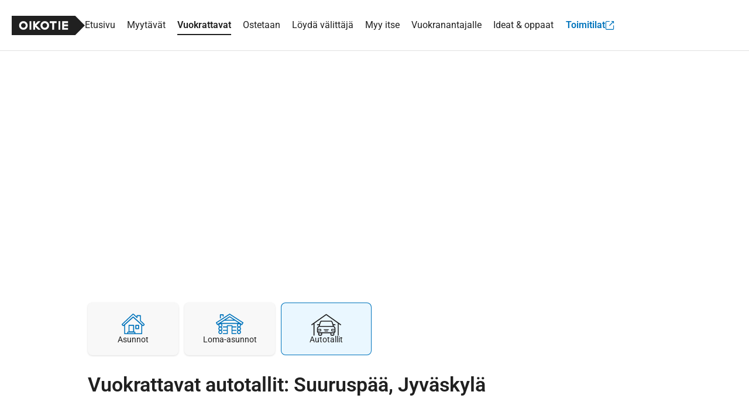

--- FILE ---
content_type: text/css; charset=utf-8
request_url: https://cdn.asunnot.oikotie.fi/css/ot-asunnot/common.4878af49.css
body_size: 19389
content:
*,*:before,*:after{box-sizing:border-box}html{height:100%;font-size:100%;scroll-behavior:smooth}body{background:#fff;color:#202020;font-family:"Roboto","Helvetica","Arial",sans-serif;font-style:normal;font-weight:400;font-optical-sizing:auto;font-variation-settings:"wdth" 100;line-height:1.375;margin:0;padding:0;position:relative;-moz-osx-font-smoothing:grayscale;-webkit-font-smoothing:antialiased}body.secondary-background{background-color:#f8f8f8}body.no-scroll{overflow:hidden}img{max-width:100%;height:auto;-ms-interpolation-mode:bicubic;display:inline-block;vertical-align:middle}textarea{height:auto;min-height:3.125rem}select{width:100%}:root{--otlw-vertical-color: var(--vertical-primary-color);--otlw-header-link-color: #202020;--otlw-header-link-decoration-color: transparent;--otlw-icon-link-color: var(--vertical-link-color);--otlw-modal-z-index: 9999}.header--is-open{--otlw-header-link-color: #202020;--otlw-header-link-decoration-color: transparent}@font-face{font-family:"Roboto";font-style:normal;font-weight:300;font-display:swap;src:url("/fonts/roboto/roboto-300-latin.woff2?e07df");unicode-range:U+0000-00FF,U+0131,U+0152-0153,U+02BB-02BC,U+02C6,U+02DA,U+02DC,U+2000-206F,U+2074,U+20AC,U+2122,U+2191,U+2193,U+2212,U+2215,U+FEFF,U+FFFD}@font-face{font-family:"Roboto";font-style:normal;font-weight:300;font-display:swap;src:url("/fonts/roboto/roboto-300-latin-ext.woff2?e07df");unicode-range:U+0100-024F,U+0259,U+1E00-1EFF,U+2020,U+20A0-20AB,U+20AD-20CF,U+2113,U+2C60-2C7F,U+A720-A7FF}@font-face{font-family:"Roboto";font-style:italic;font-weight:300;font-display:swap;src:url("/fonts/roboto/roboto-300-italic-latin.woff2?e07df");unicode-range:U+0000-00FF,U+0131,U+0152-0153,U+02BB-02BC,U+02C6,U+02DA,U+02DC,U+2000-206F,U+2074,U+20AC,U+2122,U+2191,U+2193,U+2212,U+2215,U+FEFF,U+FFFD}@font-face{font-family:"Roboto";font-style:italic;font-weight:300;font-display:swap;src:url("/fonts/roboto/roboto-300-italic-latin-ext.woff2?e07df");unicode-range:U+0100-024F,U+0259,U+1E00-1EFF,U+2020,U+20A0-20AB,U+20AD-20CF,U+2113,U+2C60-2C7F,U+A720-A7FF}@font-face{font-family:"Roboto";font-style:normal;font-weight:400;font-display:swap;src:url("/fonts/roboto/roboto-400-latin.woff2?e07df");unicode-range:U+0000-00FF,U+0131,U+0152-0153,U+02BB-02BC,U+02C6,U+02DA,U+02DC,U+2000-206F,U+2074,U+20AC,U+2122,U+2191,U+2193,U+2212,U+2215,U+FEFF,U+FFFD}@font-face{font-family:"Roboto";font-style:normal;font-weight:400;font-display:swap;src:url("/fonts/roboto/roboto-400-latin-ext.woff2?e07df");unicode-range:U+0100-024F,U+0259,U+1E00-1EFF,U+2020,U+20A0-20AB,U+20AD-20CF,U+2113,U+2C60-2C7F,U+A720-A7FF}@font-face{font-family:"Roboto";font-style:italic;font-weight:400;font-display:swap;src:url("/fonts/roboto/roboto-400-italic-latin.woff2?e07df");unicode-range:U+0000-00FF,U+0131,U+0152-0153,U+02BB-02BC,U+02C6,U+02DA,U+02DC,U+2000-206F,U+2074,U+20AC,U+2122,U+2191,U+2193,U+2212,U+2215,U+FEFF,U+FFFD}@font-face{font-family:"Roboto";font-style:italic;font-weight:400;font-display:swap;src:url("/fonts/roboto/roboto-400-italic-latin-ext.woff2?e07df");unicode-range:U+0100-024F,U+0259,U+1E00-1EFF,U+2020,U+20A0-20AB,U+20AD-20CF,U+2113,U+2C60-2C7F,U+A720-A7FF}@font-face{font-family:"Roboto";font-style:normal;font-weight:600;font-display:swap;src:url("/fonts/roboto/roboto-600-latin.woff2?e07df");unicode-range:U+0000-00FF,U+0131,U+0152-0153,U+02BB-02BC,U+02C6,U+02DA,U+02DC,U+2000-206F,U+2074,U+20AC,U+2122,U+2191,U+2193,U+2212,U+2215,U+FEFF,U+FFFD}@font-face{font-family:"Roboto";font-style:normal;font-weight:600;font-display:swap;src:url("/fonts/roboto/roboto-600-latin-ext.woff2?e07df");unicode-range:U+0100-024F,U+0259,U+1E00-1EFF,U+2020,U+20A0-20AB,U+20AD-20CF,U+2113,U+2C60-2C7F,U+A720-A7FF}@font-face{font-family:"Roboto";font-style:italic;font-weight:600;font-display:swap;src:url("/fonts/roboto/roboto-600-italic-latin.woff2?e07df");unicode-range:U+0000-00FF,U+0131,U+0152-0153,U+02BB-02BC,U+02C6,U+02DA,U+02DC,U+2000-206F,U+2074,U+20AC,U+2122,U+2191,U+2193,U+2212,U+2215,U+FEFF,U+FFFD}@font-face{font-family:"Roboto";font-style:italic;font-weight:600;font-display:swap;src:url("/fonts/roboto/roboto-600-italic-latin-ext.woff2?e07df");unicode-range:U+0100-024F,U+0259,U+1E00-1EFF,U+2020,U+20A0-20AB,U+20AD-20CF,U+2113,U+2C60-2C7F,U+A720-A7FF}@font-face{font-family:"Roboto";font-style:normal;font-weight:700;font-display:swap;src:url("/fonts/roboto/roboto-700-latin.woff2?e07df");unicode-range:U+0000-00FF,U+0131,U+0152-0153,U+02BB-02BC,U+02C6,U+02DA,U+02DC,U+2000-206F,U+2074,U+20AC,U+2122,U+2191,U+2193,U+2212,U+2215,U+FEFF,U+FFFD}@font-face{font-family:"Roboto";font-style:normal;font-weight:700;font-display:swap;src:url("/fonts/roboto/roboto-700-latin-ext.woff2?e07df");unicode-range:U+0100-024F,U+0259,U+1E00-1EFF,U+2020,U+20A0-20AB,U+20AD-20CF,U+2113,U+2C60-2C7F,U+A720-A7FF}@font-face{font-family:"Roboto";font-style:italic;font-weight:700;font-display:swap;src:url("/fonts/roboto/roboto-700-italic-latin.woff2?e07df");unicode-range:U+0000-00FF,U+0131,U+0152-0153,U+02BB-02BC,U+02C6,U+02DA,U+02DC,U+2000-206F,U+2074,U+20AC,U+2122,U+2191,U+2193,U+2212,U+2215,U+FEFF,U+FFFD}@font-face{font-family:"Roboto";font-style:italic;font-weight:700;font-display:swap;src:url("/fonts/roboto/roboto-700-italic-latin-ext.woff2?e07df");unicode-range:U+0100-024F,U+0259,U+1E00-1EFF,U+2020,U+20A0-20AB,U+20AD-20CF,U+2113,U+2C60-2C7F,U+A720-A7FF}@font-face{font-family:"ot-icons";font-style:normal;font-weight:normal;font-display:block;src:url("/fonts/icons/ot-icons.woff2?67uygh")}.icon{font-family:"ot-icons" !important;speak:none;font-style:normal;font-weight:normal;font-variant:normal;text-transform:none;line-height:1;-webkit-font-smoothing:antialiased;-moz-osx-font-smoothing:grayscale}.icon--clock:before{content:""}.icon--external:before{content:""}.icon--listing:before{content:""}.icon--loading:before{content:""}.icon--minus:before{content:""}.icon--minus-circle:before{content:""}.icon--refresh:before{content:""}.icon--star-filled:before{content:""}.icon--star:before{content:""}.icon--url:before{content:""}.icon--whatsapp:before{content:""}.icon--notification:before{content:""}.icon--check:before{content:""}.icon--add-circle:before{content:""}.icon--add:before{content:""}.icon--app-icon:before{content:""}.icon--arrow-left:before{content:""}.icon--arrow-right:before{content:""}.icon--arrow-up:before{content:""}.icon--articles:before{content:""}.icon--calendar:before{content:""}.icon--camera:before{content:""}.icon--check-circle:before{content:""}.icon--chevron-down:before{content:""}.icon--chevron-left:before{content:""}.icon--chevron-right:before{content:""}.icon--chevron-up:before{content:""}.icon--close-circle:before{content:""}.icon--close:before{content:""}.icon--document:before{content:""}.icon--download:before{content:""}.icon--edit:before{content:""}.icon--edit-off:before{content:""}.icon--email:before{content:""}.icon--eye-off:before{content:""}.icon--eye:before{content:""}.icon--facebook:before{content:""}.icon--filter:before{content:""}.icon--floorplan:before{content:""}.icon--fullscreen:before{content:""}.icon--heart-off:before{content:""}.icon--heart-on:before{content:""}.icon--alert:before{content:""}.icon--help:before{content:""}.icon--image:before{content:""}.icon--info:before{content:""}.icon--instagram:before{content:""}.icon--jobs:before{content:""}.icon--layers:before{content:""}.icon--linkedin:before{content:""}.icon--list:before{content:""}.icon--locate:before{content:""}.icon--location:before{content:""}.icon--lock:before{content:""}.icon--logout:before{content:""}.icon--map:before{content:""}.icon--menu:before{content:""}.icon--more:before{content:""}.icon--phone:before{content:""}.icon--pinterest:before{content:""}.icon--play:before{content:""}.icon--print:before{content:""}.icon--search:before{content:""}.icon--settings:before{content:""}.icon--share-social:before{content:""}.icon--share:before{content:""}.icon--trash:before{content:""}.icon--twitter:before{content:""}.icon--up-circle:before{content:""}.icon--user:before{content:""}.icon--virtual:before{content:""}.icon--warning:before{content:""}.icon--sort:before{content:""}.icon--ordered-list:before{content:""}.icon--graph:before{content:""}.icon--cv:before{content:""}.icon--company:before{content:""}.icon--link-color{color:var(--vertical-link-color)}@font-face{font-family:"OT5";font-style:normal;font-weight:normal;font-display:block;src:url("/fonts/icons/OT5.woff2?o4ppqp")}.icon-OT5{font-family:OT5 !important;speak:none;font-style:normal;font-weight:normal;font-variant:normal;text-transform:none;line-height:1;-webkit-font-smoothing:antialiased;-moz-osx-font-smoothing:grayscale}.icon-OT5--statistics:before{content:""}.icon-OT5--building-location:before{content:""}.icon-OT5--price:before{content:""}.icon-OT5--raptor:before{content:""}.icon-OT5--gallery:before{content:""}.icon-OT5--alue:before{content:""}.icon-OT5--taloyhtio:before{content:""}.icon-OT5--health-care:before{content:""}.icon-OT5--school:before{content:""}.icon-OT5--shop:before{content:""}.icon-OT5--pharmacy:before{content:""}.icon-OT5--kindergarten:before{content:""}.icon-OT5--bus:before{content:""}.icon-OT5--train:before{content:""}.icon-OT5--metro:before{content:""}.icon-OT5--tram:before{content:""}.icon-OT5--calculator:before{content:""}.icon-OT5--graph:before{content:""}.icon-OT5--table:before{content:""}.icon-OT5--crop:before{content:""}.icon-OT5--save:before{content:""}.ingress{font-style:italic;font-size:1.125rem}.hidden{display:none !important}body.embedded .hidden-embedded{display:none}.overflow-hidden{overflow:hidden}.invisible{visibility:hidden}.relative{position:relative}body.wallpaper .center-on-wallpaper{position:relative;max-width:65rem;margin:0 auto}html.disable-scrolling{overflow:hidden;touch-action:none}@media screen and (min-width: 48rem){html.disable-scrolling{overflow:visible;touch-action:auto}}.sr-only{clip:rect(1px, 1px, 1px, 1px);height:1px;overflow:hidden;position:absolute !important;width:1px;border:0;margin:-1px;padding:0}input,textarea,form{outline-color:rgba(0,0,0,0);outline-style:none}select{text-transform:none}label,.input-label{display:block;font-style:normal;margin-bottom:.625rem;font-size:1rem;line-height:1.375rem;font-weight:600}label .input-extra-info,.input-label .input-extra-info{display:inline-block}label .label__description,.input-label .label__description{font-weight:normal;display:block}.input-required{color:#e00000}.input-label--text-small{font-size:.875rem;line-height:1.125rem;font-weight:400}.input-label--text-small-bold{font-size:.875rem;line-height:1.125rem;font-weight:600}.input-label--hidden{clip:rect(1px, 1px, 1px, 1px);height:1px;overflow:hidden;position:absolute !important;width:1px}@media screen and (min-width: 48rem){.input-label--mobile-only{display:none}}.input-label--big{font-size:.875rem;line-height:1.125rem;font-weight:600}@media screen and (min-width: 48rem){.input-label--big{font-size:1rem}}input:not([type]),input[type=text],input[type=password],input[type=date],input[type=datetime],input[type=datetime-local],input[type=month],input[type=week],input[type=email],input[type=number],input[type=search],input[type=tel],input[type=time],input[type=url],input[type=color],textarea,select{-webkit-appearance:none;appearance:none;background-color:#fff;border:1px solid #ccc;border-radius:.5rem;color:#202020;display:block;font-family:"Roboto","Helvetica","Arial",sans-serif;font-size:1rem;line-height:1.375rem;font-weight:400;margin:0 0 1.25rem 0;padding:.8125rem .75rem;width:100%}input:not([type]):hover,input[type=text]:hover,input[type=password]:hover,input[type=date]:hover,input[type=datetime]:hover,input[type=datetime-local]:hover,input[type=month]:hover,input[type=week]:hover,input[type=email]:hover,input[type=number]:hover,input[type=search]:hover,input[type=tel]:hover,input[type=time]:hover,input[type=url]:hover,input[type=color]:hover,textarea:hover,select:hover{border:1px solid #757575}input:not([type])[disabled],input:not([type]):disabled,input[type=text][disabled],input[type=text]:disabled,input[type=password][disabled],input[type=password]:disabled,input[type=date][disabled],input[type=date]:disabled,input[type=datetime][disabled],input[type=datetime]:disabled,input[type=datetime-local][disabled],input[type=datetime-local]:disabled,input[type=month][disabled],input[type=month]:disabled,input[type=week][disabled],input[type=week]:disabled,input[type=email][disabled],input[type=email]:disabled,input[type=number][disabled],input[type=number]:disabled,input[type=search][disabled],input[type=search]:disabled,input[type=tel][disabled],input[type=tel]:disabled,input[type=time][disabled],input[type=time]:disabled,input[type=url][disabled],input[type=url]:disabled,input[type=color][disabled],input[type=color]:disabled,textarea[disabled],textarea:disabled,select[disabled],select:disabled{background:#e0e0e0;border:1px solid #ccc}input:not([type])::-ms-clear,input[type=text]::-ms-clear,input[type=password]::-ms-clear,input[type=date]::-ms-clear,input[type=datetime]::-ms-clear,input[type=datetime-local]::-ms-clear,input[type=month]::-ms-clear,input[type=week]::-ms-clear,input[type=email]::-ms-clear,input[type=number]::-ms-clear,input[type=search]::-ms-clear,input[type=tel]::-ms-clear,input[type=time]::-ms-clear,input[type=url]::-ms-clear,input[type=color]::-ms-clear,textarea::-ms-clear,select::-ms-clear{display:none}input:not([type]):focus,input[type=text]:focus,input[type=password]:focus,input[type=date]:focus,input[type=datetime]:focus,input[type=datetime-local]:focus,input[type=month]:focus,input[type=week]:focus,input[type=email]:focus,input[type=number]:focus,input[type=search]:focus,input[type=tel]:focus,input[type=time]:focus,input[type=url]:focus,input[type=color]:focus,textarea:focus,select:focus{border-color:rgba(0,0,0,0);box-shadow:inset 0 0 0 2px var(--vertical-primary-color)}textarea[rows]{height:auto}textarea{border-radius:.5rem;max-width:100%;padding:.75rem}input[placeholder]{text-overflow:ellipsis}input::placeholder{color:#757575}input[type=file],input[type=checkbox],input[type=radio],select{margin:0}input[type=file]{width:100%}input[type=number]{-moz-appearance:textfield}input[type=number]::-webkit-inner-spin-button,input[type=number]::-webkit-outer-spin-button{-webkit-appearance:none;margin:0}input.input--tight,textarea.input--tight,select.input--tight{margin-bottom:.5rem}input.input--marginless,textarea.input--marginless,select.input--marginless{margin-bottom:0}input.input--rounded,textarea.input--rounded,select.input--rounded{border-radius:2em}input.input--text-center,input.input--text-center::placeholder,textarea.input--text-center,textarea.input--text-center::placeholder,select.input--text-center,select.input--text-center::placeholder{text-align:center}input.input--shadowless,textarea.input--shadowless,select.input--shadowless{box-shadow:none;border-width:0}input.input--heavy-focus,textarea.input--heavy-focus,select.input--heavy-focus{position:relative}input.input--heavy-focus:focus,input.input--heavy-focus:focus-within,textarea.input--heavy-focus:focus,textarea.input--heavy-focus:focus-within,select.input--heavy-focus:focus,select.input--heavy-focus:focus-within{box-shadow:0 0 0 3px var(--vertical-primary-color);z-index:1}.ng-submitted input.input--heavy-focus.ng-invalid,.ng-submitted textarea.input--heavy-focus.ng-invalid,.ng-submitted select.input--heavy-focus.ng-invalid{box-shadow:0 0 0 2px #e00000;z-index:1}.input-group{position:relative;display:block;width:100%;margin:0}.input-group__description{margin-bottom:.9375rem;margin-top:.3125rem;font-size:.75rem;line-height:1rem;font-weight:400}.input-group--disabled{color:#757575;cursor:not-allowed;opacity:.7}.input-group--multi-column{width:100%;column-count:2;column-gap:0}.input-group--multi-column-grid{align-items:flex-start;width:100%;display:grid;grid-template-columns:repeat(2, 1fr)}@media screen and (min-width: 64rem){.input-group--desktop-multi-column-grid{width:100%;display:grid;grid-gap:1.25rem}}.input-group--suppressed{height:0;overflow:hidden}.input-group--grid-template-3-min-min-max{grid-template-columns:min-content min-content 1fr}.input-group--grid-template-2-min-max{grid-template-columns:min-content 1fr}@media screen and (min-width: 48rem){.input-group--desktop-multi-column{width:100%;column-count:2;column-gap:1.875rem}}.input-group--text-align-left{text-align:left}.input-group--fill{height:100%;display:block}@media screen and (min-width: 48rem){.input-group--fill{display:flex}}.input-group--fill--center{justify-content:center}.input-group--fill .input-group,.input-group--fill .input-group__radio{width:auto;padding:0}.input-group--fill>*+*{margin:.9375rem 0 0 0}@media screen and (min-width: 48rem){.input-group--fill>*+*{margin:0 0 0 1.875rem}}.input-group--fill-inline{display:flex;justify-content:center}.input-group--fill-inline-left{justify-content:flex-start}.input-group--fill-inline .input-group__checkbox,.input-group--fill-inline .input-group__radio{width:auto}.input-group--fill-inline>*+*{margin-left:.9375rem}@media screen and (min-width: 48rem){.input-group--fill-inline-large-up{display:flex;justify-content:center}.input-group--fill-inline-large-up .input-group__checkbox,.input-group--fill-inline-large-up .input-group__radio{width:auto}.input-group--fill-inline-large-up>*+*{margin-left:1.875rem}}.input-group--full-height{display:flex;flex-direction:column;height:100%}.input-group--full-height>textarea{flex:1}.input-group--centered input{text-align:center}.input-group--left-aligned{text-align:left}.input-group input{padding-left:1rem}.input-group input,.input-group select,.input-group textarea{margin:0}.input-group .input-index-hero{border:0;border-radius:6.25rem;padding:1rem 1.875rem 1rem 1.25rem;width:100%}.input-group .input-index-hero:hover{border:0}.input-group .input-index-hero:focus{border-color:rgba(0,0,0,0);box-shadow:unset}@media screen and (min-width: 64rem){.input-group .input-index-hero{padding:1.25rem 1.25rem 1.25rem 1.25rem !important;border-radius:0;box-shadow:unset}}.input-group__addon{position:absolute;top:0;height:100%;padding:0 .9375rem;-webkit-user-select:none;user-select:none;display:flex;align-items:center;font-size:.875rem;line-height:1.125rem;font-weight:400;color:#555}.input-group__addon .icon,.input-group__addon .icon-OT5{color:var(--vertical-primary-color)}.input-group__addon .icon--primary-text,.input-group__addon .icon-OT5--primary-text{color:#202020}.input-group__addon--error .icon,.input-group__addon--error .icon-OT5{color:#e00000}.input-group__addon--success .icon,.input-group__addon--success .icon-OT5{color:#51ca00}.input-group__addon--clickable{color:var(--vertical-primary-color);cursor:pointer;border:none;font:inherit;background-color:rgba(0,0,0,0)}.input-group__addon--clickable:hover,.input-group__addon--clickable:focus,.input-group__addon--clickable:active{outline:none;border:none}.input-group__addon--left{left:0}.input-group__addon--right{right:0}.input-group__addon--large{font-size:2rem}.input-group__addon--index-top{z-index:1}.input-group--right-icon input{padding-left:1rem;padding-right:2.5rem}.input-group--right-large-icon input{padding-right:5.5rem}.input-group--left-icon input{padding-left:2.5rem}.input-group--left-large-icon input{padding-left:5rem}.input-group--inline-label input{padding-left:calc(var(--inline-label-width) + 1.875rem)}.input-group-error{font-size:.875rem;line-height:1.125rem;font-weight:400;color:#e00000;margin-top:.25rem}.input-group__checkbox,.input-group__radio{break-inside:avoid;display:flex;align-items:center;gap:.5rem;width:100%}.input-group:not([class*=input-group--multi-column],[class*=input-group--desktop-multi-column]) .input-group__checkbox:last-child,.input-group:not([class*=input-group--multi-column],[class*=input-group--desktop-multi-column]) .input-group__radio:last-child{padding-bottom:0}.input-group__checkbox input[type=checkbox]+label,.input-group__checkbox input[type=radio]+label,.input-group__radio input[type=checkbox]+label,.input-group__radio input[type=radio]+label{margin-bottom:0}.input-group__checkbox input[type=radio],.input-group__radio input[type=radio]{flex:0 0 1.25rem}.input-group__checkbox-help,.input-group__radio-help{padding:0 0 0 1.875rem;margin:0;font-size:.875rem;line-height:1.125rem;font-weight:400}.input-group__checkbox--start,.input-group__radio--start{align-items:start}.input-group__checkbox--error input[type=checkbox]+label:before,.input-group__radio--error input[type=checkbox]+label:before{border-color:#e00000}.input-group__label-expander{height:4rem;width:4rem;position:absolute;left:-1.375rem;top:-1.375rem;background-color:rgba(0,0,0,0)}.input-group__help{display:flex;align-items:center;gap:.5rem;align-self:stretch;color:#757575;margin-top:.625rem;font-size:.875rem;line-height:1.125rem;font-weight:400}.input-group__help--error{padding-left:.0625rem;color:#e00000}.input-group__multi-input+.input-group__multi-input{margin-top:.625rem}.input-group__required{color:#e00000}.input-group__addon sub,.input-group__addon sup{top:-0.5rem;font-size:75%;line-height:0;position:relative;vertical-align:baseline}input.error,.ng-submitted input.ng-invalid,textarea.error,.ng-submitted textarea.ng-invalid,select.error,.ng-submitted select.ng-invalid{border-color:#e00000}input.error[type=checkbox]+label:before,.ng-submitted input.ng-invalid[type=checkbox]+label:before,textarea.error[type=checkbox]+label:before,.ng-submitted textarea.ng-invalid[type=checkbox]+label:before,select.error[type=checkbox]+label:before,.ng-submitted select.ng-invalid[type=checkbox]+label:before{border-color:#e00000}input.error+.input-group__addon,input.error+[class^=icon-],input.error+[class*=" icon-"],.ng-submitted input.ng-invalid+.input-group__addon,.ng-submitted input.ng-invalid+[class^=icon-],.ng-submitted input.ng-invalid+[class*=" icon-"],textarea.error+.input-group__addon,textarea.error+[class^=icon-],textarea.error+[class*=" icon-"],.ng-submitted textarea.ng-invalid+.input-group__addon,.ng-submitted textarea.ng-invalid+[class^=icon-],.ng-submitted textarea.ng-invalid+[class*=" icon-"],select.error+.input-group__addon,select.error+[class^=icon-],select.error+[class*=" icon-"],.ng-submitted select.ng-invalid+.input-group__addon,.ng-submitted select.ng-invalid+[class^=icon-],.ng-submitted select.ng-invalid+[class*=" icon-"]{color:#e00000}input[type=checkbox]{border:0;clip:rect(0 0 0 0);height:1px;margin:-1px;overflow:hidden;padding:0;position:absolute;width:1px}input[type=checkbox]+label{position:relative;padding-left:1.875rem;margin:0;font-weight:normal;cursor:pointer}input[type=checkbox]+label:before{position:absolute;left:0;top:0;bottom:0;content:"";background-color:#fff;border-radius:.25rem;width:1.25rem;height:1.25rem;overflow:hidden;border:1px solid #ccc}input[type=checkbox]:hover+label:before{border-color:#202020}input[type=checkbox]:focus-visible+label:before{box-shadow:0px 0px 0px 1px #fff,0px 0px 0px 3px #7bdfff}input[type=checkbox]:checked+label:before{border:1px solid var(--vertical-link-color);background-color:var(--vertical-link-color)}input[type=checkbox]:checked+label:after{text-align:left;content:"";font-family:ot-icons;font-size:.75em;color:#fff;position:absolute;left:4px;top:-1px;height:1.25rem;width:1.25rem}input[type=checkbox]:disabled+label,input[type=checkbox].disabled+label{color:#ccc;cursor:not-allowed}input[type=checkbox]:disabled+label:before,input[type=checkbox].disabled+label:before{border-color:#f8f8f8}input[type=checkbox].ng-hide+label{display:none}input[type=radio]{-webkit-appearance:none;appearance:none;width:1.25rem;height:1.25rem;border:1px solid #ccc;border-radius:50%;background-color:#fff;margin:0;padding:0;font:inherit;display:grid;place-content:center}input[type=radio]:hover{border-color:#202020}input[type=radio]:focus-visible{box-shadow:0px 0px 0px 1px #fff,0px 0px 0px 3px #7bdfff}input[type=radio]:checked{border-color:#202020}input[type=radio]:checked:before{content:"";width:.75em;height:.75em;border-radius:50%;background:var(--vertical-link-color)}input[type=radio]+label{cursor:pointer;font-weight:normal}input[type=radio]:disabled+label,input[type=radio].disabled+label{color:#757575;cursor:not-allowed}input[type=radio].ng-hide+label{display:none}.label--marginless,input[type=checkbox]+label.label--marginless,input[type=radio]+label.label--marginless{margin:0}.label--paddingless,input[type=checkbox]+label.label--paddingless,input[type=radio]+label.label--paddingless{padding:0}.label--centered,input[type=checkbox]+label.label--centered,input[type=radio]+label.label--centered{text-align:center;display:inline-block}.label--left,input[type=checkbox]+label.label--left,input[type=radio]+label.label--left{text-align:left}.label--underline:hover,input[type=checkbox]+label.label--underline:hover,input[type=radio]+label.label--underline:hover{text-decoration:underline}.label--regular,input[type=checkbox]+label.label--regular,input[type=radio]+label.label--regular{font-weight:400}.label--bold,.label--strong,input[type=checkbox]+label.label--bold,input[type=checkbox]+label.label--strong,input[type=radio]+label.label--bold,input[type=radio]+label.label--strong{font-weight:600}select{background:#fff url("/icons/ot-icons/chevron-down-gray.svg") no-repeat right .75rem center;background-size:1rem;padding-right:2.25rem}select:focus,select:hover{outline:none}select[multiple]{height:auto}select option,select optgroup{color:#202020}select.select--centered{text-align-last:center}.input-label-with-callout{display:flex;align-items:center;gap:1.25rem}.input-label-with-badge{display:flex;align-items:center;gap:.625rem}.content{position:relative}.content--primary-background{background-color:#fff}.content--background-dark{background-color:#f8f8f8}.content--gray-brackground{background-color:#f5f5f5}.content--vertical-primary{background-color:var(--vertical-primary-color)}.content--box{background-color:#f8f8f8}.content--background-gradient{background:linear-gradient(#F8F8F8, #FFFFFF 400px)}.content--border-top{border-top:1px solid #ddd}.content--border-bottom{border-bottom:1px solid #ddd}.content--round-xxl{border-radius:1.25rem}.content--full-width{width:100%}.content--centered{text-align:center}.content--mobile-centered{text-align:center}@media screen and (min-width: 48rem){.content--mobile-centered{text-align:left}}@media screen and (min-width: 48rem){.content--desktop-centered{text-align:center}}.content__section{position:relative;max-width:61.25rem;margin:0 auto;width:100%}.content__section--narrow{max-width:50rem}.content__section--very-narrow{max-width:31.25rem}.content__section--border-top{border-top:1px solid #ddd}.content__section--wide{max-width:80rem}.content__section--extra-wide{max-width:90rem}.content__section--flex-column{display:flex;flex-direction:column}.content__section--gap-xl{gap:1.875rem}.content-header{text-align:center;margin:0 auto 1.875rem auto}@keyframes spin{from{transform:rotate(0deg)}to{transform:rotate(360deg)}}.icon,.icon-OT5{font-size:1rem}.icon--big,.icon-OT5--big{font-size:3.75rem}.icon--large,.icon-OT5--large{font-size:1.5rem}.icon--inherit-size,.icon-OT5--inherit-size{font-size:inherit}.icon--primary,.icon-OT5--primary{color:var(--vertical-primary-color)}.icon--secondary,.icon-OT5--secondary{color:var(--vertical-secondary-color)}.icon--link,.icon-OT5--link{color:var(--vertical-link-color)}.icon--spinning,.icon-OT5--spinning{animation:spin 1000ms linear infinite}.icon--inverted,.icon-OT5--inverted{color:#fff}.icon--upside-down,.icon-OT5--upside-down{transform:rotate(180deg)}.icon-highlight{display:flex;align-items:center;justify-content:center;background-color:rgba(0,0,0,0);transition:background-color .15s;border-radius:62.5rem;height:1.8em;width:1.8em}.icon-highlight:active,.icon-highlight:focus,.icon-highlight:hover{background-color:rgba(32,32,32,.15);outline:0;text-decoration:none}.icon-highlight--text:active,.icon-highlight--text:focus,.icon-highlight--text:hover{background-color:rgba(32,32,32,.15)}.icon-highlight--inverted:active,.icon-highlight--inverted:focus,.icon-highlight--inverted:hover{background-color:rgba(255,255,255,.15)}.layout{min-height:min(100vh,62.5rem)}.layout-minimal{padding-top:4.125rem;min-height:100%;display:flex;flex-direction:column}@media screen and (min-width: 64rem){.layout-minimal{padding-top:5.375rem}}.layout-minimal-content{flex:1 0 auto}.layout-minimal-content__spacing{margin-top:1.875rem}.content-row{display:grid;grid-column-gap:1.25rem;grid-template-columns:repeat(12, 1fr);width:100%;height:100%}.content-row--no-gap{grid-column-gap:0}@media screen and (min-width: 64rem){.content-row--thick-gap{grid-column-gap:1.875rem}}@media screen and (min-width: 64rem){.content-row--xthick-gap{grid-column-gap:3.125rem}}.content-row--thin-gap{grid-column-gap:.625rem}.content-row--row-gap{grid-row-gap:1.25rem}.content-row--row-gap-thin{grid-row-gap:.625rem}.content-row--row-gap-thick{grid-row-gap:1.875rem}.content-row--row-gap-med-thick{grid-row-gap:2.5rem}.content-row--row-gap-xthick{grid-row-gap:3.125rem}.content-row--equal-height-rows{grid-auto-rows:1fr}.content-row--auto-height-rows{height:auto}.content-row--expand-vertically{height:100%}.content-row--masonry{grid-template-rows:masonry}@media only screen{.content-row--split-at-xsmall-1{grid-auto-flow:column;grid-template-columns:repeat(1, 1fr) 1px repeat(11, 1fr)}.content-row--split-at-xsmall-1:before{grid-column:2/span 1;content:" ";display:block;background-color:#ddd;width:1px}.content-row--split-at-xsmall-2{grid-auto-flow:column;grid-template-columns:repeat(2, 1fr) 1px repeat(10, 1fr)}.content-row--split-at-xsmall-2:before{grid-column:3/span 1;content:" ";display:block;background-color:#ddd;width:1px}.content-row--split-at-xsmall-3{grid-auto-flow:column;grid-template-columns:repeat(3, 1fr) 1px repeat(9, 1fr)}.content-row--split-at-xsmall-3:before{grid-column:4/span 1;content:" ";display:block;background-color:#ddd;width:1px}.content-row--split-at-xsmall-4{grid-auto-flow:column;grid-template-columns:repeat(4, 1fr) 1px repeat(8, 1fr)}.content-row--split-at-xsmall-4:before{grid-column:5/span 1;content:" ";display:block;background-color:#ddd;width:1px}.content-row--split-at-xsmall-5{grid-auto-flow:column;grid-template-columns:repeat(5, 1fr) 1px repeat(7, 1fr)}.content-row--split-at-xsmall-5:before{grid-column:6/span 1;content:" ";display:block;background-color:#ddd;width:1px}.content-row--split-at-xsmall-6{grid-auto-flow:column;grid-template-columns:repeat(6, 1fr) 1px repeat(6, 1fr)}.content-row--split-at-xsmall-6:before{grid-column:7/span 1;content:" ";display:block;background-color:#ddd;width:1px}.content-row--split-at-xsmall-7{grid-auto-flow:column;grid-template-columns:repeat(7, 1fr) 1px repeat(5, 1fr)}.content-row--split-at-xsmall-7:before{grid-column:8/span 1;content:" ";display:block;background-color:#ddd;width:1px}.content-row--split-at-xsmall-8{grid-auto-flow:column;grid-template-columns:repeat(8, 1fr) 1px repeat(4, 1fr)}.content-row--split-at-xsmall-8:before{grid-column:9/span 1;content:" ";display:block;background-color:#ddd;width:1px}.content-row--split-at-xsmall-9{grid-auto-flow:column;grid-template-columns:repeat(9, 1fr) 1px repeat(3, 1fr)}.content-row--split-at-xsmall-9:before{grid-column:10/span 1;content:" ";display:block;background-color:#ddd;width:1px}.content-row--split-at-xsmall-10{grid-auto-flow:column;grid-template-columns:repeat(10, 1fr) 1px repeat(2, 1fr)}.content-row--split-at-xsmall-10:before{grid-column:11/span 1;content:" ";display:block;background-color:#ddd;width:1px}.content-row--split-at-xsmall-11{grid-auto-flow:column;grid-template-columns:repeat(11, 1fr) 1px repeat(1, 1fr)}.content-row--split-at-xsmall-11:before{grid-column:12/span 1;content:" ";display:block;background-color:#ddd;width:1px}}@media screen and (min-width: 26.5625rem){.content-row--split-at-small-1{grid-auto-flow:column;grid-template-columns:repeat(1, 1fr) 1px repeat(11, 1fr)}.content-row--split-at-small-1:before{grid-column:2/span 1;content:" ";display:block;background-color:#ddd;width:1px}.content-row--split-at-small-2{grid-auto-flow:column;grid-template-columns:repeat(2, 1fr) 1px repeat(10, 1fr)}.content-row--split-at-small-2:before{grid-column:3/span 1;content:" ";display:block;background-color:#ddd;width:1px}.content-row--split-at-small-3{grid-auto-flow:column;grid-template-columns:repeat(3, 1fr) 1px repeat(9, 1fr)}.content-row--split-at-small-3:before{grid-column:4/span 1;content:" ";display:block;background-color:#ddd;width:1px}.content-row--split-at-small-4{grid-auto-flow:column;grid-template-columns:repeat(4, 1fr) 1px repeat(8, 1fr)}.content-row--split-at-small-4:before{grid-column:5/span 1;content:" ";display:block;background-color:#ddd;width:1px}.content-row--split-at-small-5{grid-auto-flow:column;grid-template-columns:repeat(5, 1fr) 1px repeat(7, 1fr)}.content-row--split-at-small-5:before{grid-column:6/span 1;content:" ";display:block;background-color:#ddd;width:1px}.content-row--split-at-small-6{grid-auto-flow:column;grid-template-columns:repeat(6, 1fr) 1px repeat(6, 1fr)}.content-row--split-at-small-6:before{grid-column:7/span 1;content:" ";display:block;background-color:#ddd;width:1px}.content-row--split-at-small-7{grid-auto-flow:column;grid-template-columns:repeat(7, 1fr) 1px repeat(5, 1fr)}.content-row--split-at-small-7:before{grid-column:8/span 1;content:" ";display:block;background-color:#ddd;width:1px}.content-row--split-at-small-8{grid-auto-flow:column;grid-template-columns:repeat(8, 1fr) 1px repeat(4, 1fr)}.content-row--split-at-small-8:before{grid-column:9/span 1;content:" ";display:block;background-color:#ddd;width:1px}.content-row--split-at-small-9{grid-auto-flow:column;grid-template-columns:repeat(9, 1fr) 1px repeat(3, 1fr)}.content-row--split-at-small-9:before{grid-column:10/span 1;content:" ";display:block;background-color:#ddd;width:1px}.content-row--split-at-small-10{grid-auto-flow:column;grid-template-columns:repeat(10, 1fr) 1px repeat(2, 1fr)}.content-row--split-at-small-10:before{grid-column:11/span 1;content:" ";display:block;background-color:#ddd;width:1px}.content-row--split-at-small-11{grid-auto-flow:column;grid-template-columns:repeat(11, 1fr) 1px repeat(1, 1fr)}.content-row--split-at-small-11:before{grid-column:12/span 1;content:" ";display:block;background-color:#ddd;width:1px}}@media screen and (min-width: 48rem){.content-row--split-at-medium-1{grid-auto-flow:column;grid-template-columns:repeat(1, 1fr) 1px repeat(11, 1fr)}.content-row--split-at-medium-1:before{grid-column:2/span 1;content:" ";display:block;background-color:#ddd;width:1px}.content-row--split-at-medium-2{grid-auto-flow:column;grid-template-columns:repeat(2, 1fr) 1px repeat(10, 1fr)}.content-row--split-at-medium-2:before{grid-column:3/span 1;content:" ";display:block;background-color:#ddd;width:1px}.content-row--split-at-medium-3{grid-auto-flow:column;grid-template-columns:repeat(3, 1fr) 1px repeat(9, 1fr)}.content-row--split-at-medium-3:before{grid-column:4/span 1;content:" ";display:block;background-color:#ddd;width:1px}.content-row--split-at-medium-4{grid-auto-flow:column;grid-template-columns:repeat(4, 1fr) 1px repeat(8, 1fr)}.content-row--split-at-medium-4:before{grid-column:5/span 1;content:" ";display:block;background-color:#ddd;width:1px}.content-row--split-at-medium-5{grid-auto-flow:column;grid-template-columns:repeat(5, 1fr) 1px repeat(7, 1fr)}.content-row--split-at-medium-5:before{grid-column:6/span 1;content:" ";display:block;background-color:#ddd;width:1px}.content-row--split-at-medium-6,.content-row--split-middle{grid-auto-flow:column;grid-template-columns:repeat(6, 1fr) 1px repeat(6, 1fr)}.content-row--split-at-medium-6:before,.content-row--split-middle:before{grid-column:7/span 1;content:" ";display:block;background-color:#ddd;width:1px}.content-row--split-at-medium-7{grid-auto-flow:column;grid-template-columns:repeat(7, 1fr) 1px repeat(5, 1fr)}.content-row--split-at-medium-7:before{grid-column:8/span 1;content:" ";display:block;background-color:#ddd;width:1px}.content-row--split-at-medium-8{grid-auto-flow:column;grid-template-columns:repeat(8, 1fr) 1px repeat(4, 1fr)}.content-row--split-at-medium-8:before{grid-column:9/span 1;content:" ";display:block;background-color:#ddd;width:1px}.content-row--split-at-medium-9{grid-auto-flow:column;grid-template-columns:repeat(9, 1fr) 1px repeat(3, 1fr)}.content-row--split-at-medium-9:before{grid-column:10/span 1;content:" ";display:block;background-color:#ddd;width:1px}.content-row--split-at-medium-10{grid-auto-flow:column;grid-template-columns:repeat(10, 1fr) 1px repeat(2, 1fr)}.content-row--split-at-medium-10:before{grid-column:11/span 1;content:" ";display:block;background-color:#ddd;width:1px}.content-row--split-at-medium-11{grid-auto-flow:column;grid-template-columns:repeat(11, 1fr) 1px repeat(1, 1fr)}.content-row--split-at-medium-11:before{grid-column:12/span 1;content:" ";display:block;background-color:#ddd;width:1px}}@media screen and (min-width: 64rem){.content-row--split-at-large-1{grid-auto-flow:column;grid-template-columns:repeat(1, 1fr) 1px repeat(11, 1fr)}.content-row--split-at-large-1:before{grid-column:2/span 1;content:" ";display:block;background-color:#ddd;width:1px}.content-row--split-at-large-2{grid-auto-flow:column;grid-template-columns:repeat(2, 1fr) 1px repeat(10, 1fr)}.content-row--split-at-large-2:before{grid-column:3/span 1;content:" ";display:block;background-color:#ddd;width:1px}.content-row--split-at-large-3{grid-auto-flow:column;grid-template-columns:repeat(3, 1fr) 1px repeat(9, 1fr)}.content-row--split-at-large-3:before{grid-column:4/span 1;content:" ";display:block;background-color:#ddd;width:1px}.content-row--split-at-large-4{grid-auto-flow:column;grid-template-columns:repeat(4, 1fr) 1px repeat(8, 1fr)}.content-row--split-at-large-4:before{grid-column:5/span 1;content:" ";display:block;background-color:#ddd;width:1px}.content-row--split-at-large-5{grid-auto-flow:column;grid-template-columns:repeat(5, 1fr) 1px repeat(7, 1fr)}.content-row--split-at-large-5:before{grid-column:6/span 1;content:" ";display:block;background-color:#ddd;width:1px}.content-row--split-at-large-6{grid-auto-flow:column;grid-template-columns:repeat(6, 1fr) 1px repeat(6, 1fr)}.content-row--split-at-large-6:before{grid-column:7/span 1;content:" ";display:block;background-color:#ddd;width:1px}.content-row--split-at-large-7{grid-auto-flow:column;grid-template-columns:repeat(7, 1fr) 1px repeat(5, 1fr)}.content-row--split-at-large-7:before{grid-column:8/span 1;content:" ";display:block;background-color:#ddd;width:1px}.content-row--split-at-large-8{grid-auto-flow:column;grid-template-columns:repeat(8, 1fr) 1px repeat(4, 1fr)}.content-row--split-at-large-8:before{grid-column:9/span 1;content:" ";display:block;background-color:#ddd;width:1px}.content-row--split-at-large-9{grid-auto-flow:column;grid-template-columns:repeat(9, 1fr) 1px repeat(3, 1fr)}.content-row--split-at-large-9:before{grid-column:10/span 1;content:" ";display:block;background-color:#ddd;width:1px}.content-row--split-at-large-10{grid-auto-flow:column;grid-template-columns:repeat(10, 1fr) 1px repeat(2, 1fr)}.content-row--split-at-large-10:before{grid-column:11/span 1;content:" ";display:block;background-color:#ddd;width:1px}.content-row--split-at-large-11{grid-auto-flow:column;grid-template-columns:repeat(11, 1fr) 1px repeat(1, 1fr)}.content-row--split-at-large-11:before{grid-column:12/span 1;content:" ";display:block;background-color:#ddd;width:1px}}@media only screen{.content-row--template-columns-xsmall-1{grid-template-columns:repeat(1, 1fr)}.content-row--template-columns-xsmall-2{grid-template-columns:repeat(2, 1fr)}.content-row--template-columns-xsmall-3{grid-template-columns:repeat(3, 1fr)}.content-row--template-columns-xsmall-4{grid-template-columns:repeat(4, 1fr)}.content-row--template-columns-xsmall-5{grid-template-columns:repeat(5, 1fr)}.content-row--template-columns-xsmall-6{grid-template-columns:repeat(6, 1fr)}.content-row--template-columns-xsmall-7{grid-template-columns:repeat(7, 1fr)}.content-row--template-columns-xsmall-8{grid-template-columns:repeat(8, 1fr)}.content-row--template-columns-xsmall-9{grid-template-columns:repeat(9, 1fr)}.content-row--template-columns-xsmall-10{grid-template-columns:repeat(10, 1fr)}.content-row--template-columns-xsmall-11{grid-template-columns:repeat(11, 1fr)}.content-row--template-columns-xsmall-12{grid-template-columns:repeat(12, 1fr)}.content-row--template-columns-xsmall-13{grid-template-columns:repeat(13, 1fr)}.content-row--template-columns-xsmall-14{grid-template-columns:repeat(14, 1fr)}.content-row--template-columns-xsmall-15{grid-template-columns:repeat(15, 1fr)}}@media screen and (min-width: 26.5625rem){.content-row--template-columns-small-1{grid-template-columns:repeat(1, 1fr)}.content-row--template-columns-small-2{grid-template-columns:repeat(2, 1fr)}.content-row--template-columns-small-3{grid-template-columns:repeat(3, 1fr)}.content-row--template-columns-small-4{grid-template-columns:repeat(4, 1fr)}.content-row--template-columns-small-5{grid-template-columns:repeat(5, 1fr)}.content-row--template-columns-small-6{grid-template-columns:repeat(6, 1fr)}.content-row--template-columns-small-7{grid-template-columns:repeat(7, 1fr)}.content-row--template-columns-small-8{grid-template-columns:repeat(8, 1fr)}.content-row--template-columns-small-9{grid-template-columns:repeat(9, 1fr)}.content-row--template-columns-small-10{grid-template-columns:repeat(10, 1fr)}.content-row--template-columns-small-11{grid-template-columns:repeat(11, 1fr)}.content-row--template-columns-small-12{grid-template-columns:repeat(12, 1fr)}.content-row--template-columns-small-13{grid-template-columns:repeat(13, 1fr)}.content-row--template-columns-small-14{grid-template-columns:repeat(14, 1fr)}.content-row--template-columns-small-15{grid-template-columns:repeat(15, 1fr)}}@media screen and (min-width: 48rem){.content-row--template-columns-medium-1{grid-template-columns:repeat(1, 1fr)}.content-row--template-columns-medium-2{grid-template-columns:repeat(2, 1fr)}.content-row--template-columns-medium-3{grid-template-columns:repeat(3, 1fr)}.content-row--template-columns-medium-4{grid-template-columns:repeat(4, 1fr)}.content-row--template-columns-medium-5{grid-template-columns:repeat(5, 1fr)}.content-row--template-columns-medium-6{grid-template-columns:repeat(6, 1fr)}.content-row--template-columns-medium-7{grid-template-columns:repeat(7, 1fr)}.content-row--template-columns-medium-8{grid-template-columns:repeat(8, 1fr)}.content-row--template-columns-medium-9{grid-template-columns:repeat(9, 1fr)}.content-row--template-columns-medium-10{grid-template-columns:repeat(10, 1fr)}.content-row--template-columns-medium-11{grid-template-columns:repeat(11, 1fr)}.content-row--template-columns-medium-12{grid-template-columns:repeat(12, 1fr)}.content-row--template-columns-medium-13{grid-template-columns:repeat(13, 1fr)}.content-row--template-columns-medium-14{grid-template-columns:repeat(14, 1fr)}.content-row--template-columns-medium-15{grid-template-columns:repeat(15, 1fr)}}@media screen and (min-width: 64rem){.content-row--template-columns-large-1{grid-template-columns:repeat(1, 1fr)}.content-row--template-columns-large-2{grid-template-columns:repeat(2, 1fr)}.content-row--template-columns-large-3{grid-template-columns:repeat(3, 1fr)}.content-row--template-columns-large-4{grid-template-columns:repeat(4, 1fr)}.content-row--template-columns-large-5{grid-template-columns:repeat(5, 1fr)}.content-row--template-columns-large-6{grid-template-columns:repeat(6, 1fr)}.content-row--template-columns-large-7{grid-template-columns:repeat(7, 1fr)}.content-row--template-columns-large-8{grid-template-columns:repeat(8, 1fr)}.content-row--template-columns-large-9{grid-template-columns:repeat(9, 1fr)}.content-row--template-columns-large-10{grid-template-columns:repeat(10, 1fr)}.content-row--template-columns-large-11{grid-template-columns:repeat(11, 1fr)}.content-row--template-columns-large-12{grid-template-columns:repeat(12, 1fr)}.content-row--template-columns-large-13{grid-template-columns:repeat(13, 1fr)}.content-row--template-columns-large-14{grid-template-columns:repeat(14, 1fr)}.content-row--template-columns-large-15{grid-template-columns:repeat(15, 1fr)}}.content-row__column{grid-column:span 12;height:100%;min-width:0}@media only screen{.content-row__column--xsmall-1{grid-column:span 1}.content-row__column--xsmall-1-start-at-1{grid-column:1/span 1}.content-row__column--xsmall-1-start-at-2{grid-column:2/span 1}.content-row__column--xsmall-1-start-at-3{grid-column:3/span 1}.content-row__column--xsmall-1-start-at-4{grid-column:4/span 1}.content-row__column--xsmall-1-start-at-5{grid-column:5/span 1}.content-row__column--xsmall-1-start-at-6{grid-column:6/span 1}.content-row__column--xsmall-1-start-at-7{grid-column:7/span 1}.content-row__column--xsmall-1-start-at-8{grid-column:8/span 1}.content-row__column--xsmall-1-start-at-9{grid-column:9/span 1}.content-row__column--xsmall-1-start-at-10{grid-column:10/span 1}.content-row__column--xsmall-1-start-at-11{grid-column:11/span 1}.content-row__column--xsmall-1-start-at-12{grid-column:12/span 1}.content-row__column--xsmall-2{grid-column:span 2}.content-row__column--xsmall-2-start-at-1{grid-column:1/span 2}.content-row__column--xsmall-2-start-at-2{grid-column:2/span 2}.content-row__column--xsmall-2-start-at-3{grid-column:3/span 2}.content-row__column--xsmall-2-start-at-4{grid-column:4/span 2}.content-row__column--xsmall-2-start-at-5{grid-column:5/span 2}.content-row__column--xsmall-2-start-at-6{grid-column:6/span 2}.content-row__column--xsmall-2-start-at-7{grid-column:7/span 2}.content-row__column--xsmall-2-start-at-8{grid-column:8/span 2}.content-row__column--xsmall-2-start-at-9{grid-column:9/span 2}.content-row__column--xsmall-2-start-at-10{grid-column:10/span 2}.content-row__column--xsmall-2-start-at-11{grid-column:11/span 2}.content-row__column--xsmall-2-start-at-12{grid-column:12/span 2}.content-row__column--xsmall-3{grid-column:span 3}.content-row__column--xsmall-3-start-at-1{grid-column:1/span 3}.content-row__column--xsmall-3-start-at-2{grid-column:2/span 3}.content-row__column--xsmall-3-start-at-3{grid-column:3/span 3}.content-row__column--xsmall-3-start-at-4{grid-column:4/span 3}.content-row__column--xsmall-3-start-at-5{grid-column:5/span 3}.content-row__column--xsmall-3-start-at-6{grid-column:6/span 3}.content-row__column--xsmall-3-start-at-7{grid-column:7/span 3}.content-row__column--xsmall-3-start-at-8{grid-column:8/span 3}.content-row__column--xsmall-3-start-at-9{grid-column:9/span 3}.content-row__column--xsmall-3-start-at-10{grid-column:10/span 3}.content-row__column--xsmall-3-start-at-11{grid-column:11/span 3}.content-row__column--xsmall-3-start-at-12{grid-column:12/span 3}.content-row__column--xsmall-4{grid-column:span 4}.content-row__column--xsmall-4-start-at-1{grid-column:1/span 4}.content-row__column--xsmall-4-start-at-2{grid-column:2/span 4}.content-row__column--xsmall-4-start-at-3{grid-column:3/span 4}.content-row__column--xsmall-4-start-at-4{grid-column:4/span 4}.content-row__column--xsmall-4-start-at-5{grid-column:5/span 4}.content-row__column--xsmall-4-start-at-6{grid-column:6/span 4}.content-row__column--xsmall-4-start-at-7{grid-column:7/span 4}.content-row__column--xsmall-4-start-at-8{grid-column:8/span 4}.content-row__column--xsmall-4-start-at-9{grid-column:9/span 4}.content-row__column--xsmall-4-start-at-10{grid-column:10/span 4}.content-row__column--xsmall-4-start-at-11{grid-column:11/span 4}.content-row__column--xsmall-4-start-at-12{grid-column:12/span 4}.content-row__column--xsmall-5{grid-column:span 5}.content-row__column--xsmall-5-start-at-1{grid-column:1/span 5}.content-row__column--xsmall-5-start-at-2{grid-column:2/span 5}.content-row__column--xsmall-5-start-at-3{grid-column:3/span 5}.content-row__column--xsmall-5-start-at-4{grid-column:4/span 5}.content-row__column--xsmall-5-start-at-5{grid-column:5/span 5}.content-row__column--xsmall-5-start-at-6{grid-column:6/span 5}.content-row__column--xsmall-5-start-at-7{grid-column:7/span 5}.content-row__column--xsmall-5-start-at-8{grid-column:8/span 5}.content-row__column--xsmall-5-start-at-9{grid-column:9/span 5}.content-row__column--xsmall-5-start-at-10{grid-column:10/span 5}.content-row__column--xsmall-5-start-at-11{grid-column:11/span 5}.content-row__column--xsmall-5-start-at-12{grid-column:12/span 5}.content-row__column--xsmall-6{grid-column:span 6}.content-row__column--xsmall-6-start-at-1{grid-column:1/span 6}.content-row__column--xsmall-6-start-at-2{grid-column:2/span 6}.content-row__column--xsmall-6-start-at-3{grid-column:3/span 6}.content-row__column--xsmall-6-start-at-4{grid-column:4/span 6}.content-row__column--xsmall-6-start-at-5{grid-column:5/span 6}.content-row__column--xsmall-6-start-at-6{grid-column:6/span 6}.content-row__column--xsmall-6-start-at-7{grid-column:7/span 6}.content-row__column--xsmall-6-start-at-8{grid-column:8/span 6}.content-row__column--xsmall-6-start-at-9{grid-column:9/span 6}.content-row__column--xsmall-6-start-at-10{grid-column:10/span 6}.content-row__column--xsmall-6-start-at-11{grid-column:11/span 6}.content-row__column--xsmall-6-start-at-12{grid-column:12/span 6}.content-row__column--xsmall-7{grid-column:span 7}.content-row__column--xsmall-7-start-at-1{grid-column:1/span 7}.content-row__column--xsmall-7-start-at-2{grid-column:2/span 7}.content-row__column--xsmall-7-start-at-3{grid-column:3/span 7}.content-row__column--xsmall-7-start-at-4{grid-column:4/span 7}.content-row__column--xsmall-7-start-at-5{grid-column:5/span 7}.content-row__column--xsmall-7-start-at-6{grid-column:6/span 7}.content-row__column--xsmall-7-start-at-7{grid-column:7/span 7}.content-row__column--xsmall-7-start-at-8{grid-column:8/span 7}.content-row__column--xsmall-7-start-at-9{grid-column:9/span 7}.content-row__column--xsmall-7-start-at-10{grid-column:10/span 7}.content-row__column--xsmall-7-start-at-11{grid-column:11/span 7}.content-row__column--xsmall-7-start-at-12{grid-column:12/span 7}.content-row__column--xsmall-8{grid-column:span 8}.content-row__column--xsmall-8-start-at-1{grid-column:1/span 8}.content-row__column--xsmall-8-start-at-2{grid-column:2/span 8}.content-row__column--xsmall-8-start-at-3{grid-column:3/span 8}.content-row__column--xsmall-8-start-at-4{grid-column:4/span 8}.content-row__column--xsmall-8-start-at-5{grid-column:5/span 8}.content-row__column--xsmall-8-start-at-6{grid-column:6/span 8}.content-row__column--xsmall-8-start-at-7{grid-column:7/span 8}.content-row__column--xsmall-8-start-at-8{grid-column:8/span 8}.content-row__column--xsmall-8-start-at-9{grid-column:9/span 8}.content-row__column--xsmall-8-start-at-10{grid-column:10/span 8}.content-row__column--xsmall-8-start-at-11{grid-column:11/span 8}.content-row__column--xsmall-8-start-at-12{grid-column:12/span 8}.content-row__column--xsmall-9{grid-column:span 9}.content-row__column--xsmall-9-start-at-1{grid-column:1/span 9}.content-row__column--xsmall-9-start-at-2{grid-column:2/span 9}.content-row__column--xsmall-9-start-at-3{grid-column:3/span 9}.content-row__column--xsmall-9-start-at-4{grid-column:4/span 9}.content-row__column--xsmall-9-start-at-5{grid-column:5/span 9}.content-row__column--xsmall-9-start-at-6{grid-column:6/span 9}.content-row__column--xsmall-9-start-at-7{grid-column:7/span 9}.content-row__column--xsmall-9-start-at-8{grid-column:8/span 9}.content-row__column--xsmall-9-start-at-9{grid-column:9/span 9}.content-row__column--xsmall-9-start-at-10{grid-column:10/span 9}.content-row__column--xsmall-9-start-at-11{grid-column:11/span 9}.content-row__column--xsmall-9-start-at-12{grid-column:12/span 9}.content-row__column--xsmall-10{grid-column:span 10}.content-row__column--xsmall-10-start-at-1{grid-column:1/span 10}.content-row__column--xsmall-10-start-at-2{grid-column:2/span 10}.content-row__column--xsmall-10-start-at-3{grid-column:3/span 10}.content-row__column--xsmall-10-start-at-4{grid-column:4/span 10}.content-row__column--xsmall-10-start-at-5{grid-column:5/span 10}.content-row__column--xsmall-10-start-at-6{grid-column:6/span 10}.content-row__column--xsmall-10-start-at-7{grid-column:7/span 10}.content-row__column--xsmall-10-start-at-8{grid-column:8/span 10}.content-row__column--xsmall-10-start-at-9{grid-column:9/span 10}.content-row__column--xsmall-10-start-at-10{grid-column:10/span 10}.content-row__column--xsmall-10-start-at-11{grid-column:11/span 10}.content-row__column--xsmall-10-start-at-12{grid-column:12/span 10}.content-row__column--xsmall-11{grid-column:span 11}.content-row__column--xsmall-11-start-at-1{grid-column:1/span 11}.content-row__column--xsmall-11-start-at-2{grid-column:2/span 11}.content-row__column--xsmall-11-start-at-3{grid-column:3/span 11}.content-row__column--xsmall-11-start-at-4{grid-column:4/span 11}.content-row__column--xsmall-11-start-at-5{grid-column:5/span 11}.content-row__column--xsmall-11-start-at-6{grid-column:6/span 11}.content-row__column--xsmall-11-start-at-7{grid-column:7/span 11}.content-row__column--xsmall-11-start-at-8{grid-column:8/span 11}.content-row__column--xsmall-11-start-at-9{grid-column:9/span 11}.content-row__column--xsmall-11-start-at-10{grid-column:10/span 11}.content-row__column--xsmall-11-start-at-11{grid-column:11/span 11}.content-row__column--xsmall-11-start-at-12{grid-column:12/span 11}.content-row__column--xsmall-12{grid-column:span 12}.content-row__column--xsmall-12-start-at-1{grid-column:1/span 12}.content-row__column--xsmall-12-start-at-2{grid-column:2/span 12}.content-row__column--xsmall-12-start-at-3{grid-column:3/span 12}.content-row__column--xsmall-12-start-at-4{grid-column:4/span 12}.content-row__column--xsmall-12-start-at-5{grid-column:5/span 12}.content-row__column--xsmall-12-start-at-6{grid-column:6/span 12}.content-row__column--xsmall-12-start-at-7{grid-column:7/span 12}.content-row__column--xsmall-12-start-at-8{grid-column:8/span 12}.content-row__column--xsmall-12-start-at-9{grid-column:9/span 12}.content-row__column--xsmall-12-start-at-10{grid-column:10/span 12}.content-row__column--xsmall-12-start-at-11{grid-column:11/span 12}.content-row__column--xsmall-12-start-at-12{grid-column:12/span 12}.content-row__column--xsmall-order-1{order:1}.content-row__column--xsmall-order-2{order:2}.content-row__column--xsmall-order-3{order:3}}@media screen and (min-width: 26.5625rem){.content-row__column--small-1{grid-column:span 1}.content-row__column--small-1-start-at-1{grid-column:1/span 1}.content-row__column--small-1-start-at-2{grid-column:2/span 1}.content-row__column--small-1-start-at-3{grid-column:3/span 1}.content-row__column--small-1-start-at-4{grid-column:4/span 1}.content-row__column--small-1-start-at-5{grid-column:5/span 1}.content-row__column--small-1-start-at-6{grid-column:6/span 1}.content-row__column--small-1-start-at-7{grid-column:7/span 1}.content-row__column--small-1-start-at-8{grid-column:8/span 1}.content-row__column--small-1-start-at-9{grid-column:9/span 1}.content-row__column--small-1-start-at-10{grid-column:10/span 1}.content-row__column--small-1-start-at-11{grid-column:11/span 1}.content-row__column--small-1-start-at-12{grid-column:12/span 1}.content-row__column--small-2{grid-column:span 2}.content-row__column--small-2-start-at-1{grid-column:1/span 2}.content-row__column--small-2-start-at-2{grid-column:2/span 2}.content-row__column--small-2-start-at-3{grid-column:3/span 2}.content-row__column--small-2-start-at-4{grid-column:4/span 2}.content-row__column--small-2-start-at-5{grid-column:5/span 2}.content-row__column--small-2-start-at-6{grid-column:6/span 2}.content-row__column--small-2-start-at-7{grid-column:7/span 2}.content-row__column--small-2-start-at-8{grid-column:8/span 2}.content-row__column--small-2-start-at-9{grid-column:9/span 2}.content-row__column--small-2-start-at-10{grid-column:10/span 2}.content-row__column--small-2-start-at-11{grid-column:11/span 2}.content-row__column--small-2-start-at-12{grid-column:12/span 2}.content-row__column--small-3{grid-column:span 3}.content-row__column--small-3-start-at-1{grid-column:1/span 3}.content-row__column--small-3-start-at-2{grid-column:2/span 3}.content-row__column--small-3-start-at-3{grid-column:3/span 3}.content-row__column--small-3-start-at-4{grid-column:4/span 3}.content-row__column--small-3-start-at-5{grid-column:5/span 3}.content-row__column--small-3-start-at-6{grid-column:6/span 3}.content-row__column--small-3-start-at-7{grid-column:7/span 3}.content-row__column--small-3-start-at-8{grid-column:8/span 3}.content-row__column--small-3-start-at-9{grid-column:9/span 3}.content-row__column--small-3-start-at-10{grid-column:10/span 3}.content-row__column--small-3-start-at-11{grid-column:11/span 3}.content-row__column--small-3-start-at-12{grid-column:12/span 3}.content-row__column--small-4{grid-column:span 4}.content-row__column--small-4-start-at-1{grid-column:1/span 4}.content-row__column--small-4-start-at-2{grid-column:2/span 4}.content-row__column--small-4-start-at-3{grid-column:3/span 4}.content-row__column--small-4-start-at-4{grid-column:4/span 4}.content-row__column--small-4-start-at-5{grid-column:5/span 4}.content-row__column--small-4-start-at-6{grid-column:6/span 4}.content-row__column--small-4-start-at-7{grid-column:7/span 4}.content-row__column--small-4-start-at-8{grid-column:8/span 4}.content-row__column--small-4-start-at-9{grid-column:9/span 4}.content-row__column--small-4-start-at-10{grid-column:10/span 4}.content-row__column--small-4-start-at-11{grid-column:11/span 4}.content-row__column--small-4-start-at-12{grid-column:12/span 4}.content-row__column--small-5{grid-column:span 5}.content-row__column--small-5-start-at-1{grid-column:1/span 5}.content-row__column--small-5-start-at-2{grid-column:2/span 5}.content-row__column--small-5-start-at-3{grid-column:3/span 5}.content-row__column--small-5-start-at-4{grid-column:4/span 5}.content-row__column--small-5-start-at-5{grid-column:5/span 5}.content-row__column--small-5-start-at-6{grid-column:6/span 5}.content-row__column--small-5-start-at-7{grid-column:7/span 5}.content-row__column--small-5-start-at-8{grid-column:8/span 5}.content-row__column--small-5-start-at-9{grid-column:9/span 5}.content-row__column--small-5-start-at-10{grid-column:10/span 5}.content-row__column--small-5-start-at-11{grid-column:11/span 5}.content-row__column--small-5-start-at-12{grid-column:12/span 5}.content-row__column--small-6{grid-column:span 6}.content-row__column--small-6-start-at-1{grid-column:1/span 6}.content-row__column--small-6-start-at-2{grid-column:2/span 6}.content-row__column--small-6-start-at-3{grid-column:3/span 6}.content-row__column--small-6-start-at-4{grid-column:4/span 6}.content-row__column--small-6-start-at-5{grid-column:5/span 6}.content-row__column--small-6-start-at-6{grid-column:6/span 6}.content-row__column--small-6-start-at-7{grid-column:7/span 6}.content-row__column--small-6-start-at-8{grid-column:8/span 6}.content-row__column--small-6-start-at-9{grid-column:9/span 6}.content-row__column--small-6-start-at-10{grid-column:10/span 6}.content-row__column--small-6-start-at-11{grid-column:11/span 6}.content-row__column--small-6-start-at-12{grid-column:12/span 6}.content-row__column--small-7{grid-column:span 7}.content-row__column--small-7-start-at-1{grid-column:1/span 7}.content-row__column--small-7-start-at-2{grid-column:2/span 7}.content-row__column--small-7-start-at-3{grid-column:3/span 7}.content-row__column--small-7-start-at-4{grid-column:4/span 7}.content-row__column--small-7-start-at-5{grid-column:5/span 7}.content-row__column--small-7-start-at-6{grid-column:6/span 7}.content-row__column--small-7-start-at-7{grid-column:7/span 7}.content-row__column--small-7-start-at-8{grid-column:8/span 7}.content-row__column--small-7-start-at-9{grid-column:9/span 7}.content-row__column--small-7-start-at-10{grid-column:10/span 7}.content-row__column--small-7-start-at-11{grid-column:11/span 7}.content-row__column--small-7-start-at-12{grid-column:12/span 7}.content-row__column--small-8{grid-column:span 8}.content-row__column--small-8-start-at-1{grid-column:1/span 8}.content-row__column--small-8-start-at-2{grid-column:2/span 8}.content-row__column--small-8-start-at-3{grid-column:3/span 8}.content-row__column--small-8-start-at-4{grid-column:4/span 8}.content-row__column--small-8-start-at-5{grid-column:5/span 8}.content-row__column--small-8-start-at-6{grid-column:6/span 8}.content-row__column--small-8-start-at-7{grid-column:7/span 8}.content-row__column--small-8-start-at-8{grid-column:8/span 8}.content-row__column--small-8-start-at-9{grid-column:9/span 8}.content-row__column--small-8-start-at-10{grid-column:10/span 8}.content-row__column--small-8-start-at-11{grid-column:11/span 8}.content-row__column--small-8-start-at-12{grid-column:12/span 8}.content-row__column--small-9{grid-column:span 9}.content-row__column--small-9-start-at-1{grid-column:1/span 9}.content-row__column--small-9-start-at-2{grid-column:2/span 9}.content-row__column--small-9-start-at-3{grid-column:3/span 9}.content-row__column--small-9-start-at-4{grid-column:4/span 9}.content-row__column--small-9-start-at-5{grid-column:5/span 9}.content-row__column--small-9-start-at-6{grid-column:6/span 9}.content-row__column--small-9-start-at-7{grid-column:7/span 9}.content-row__column--small-9-start-at-8{grid-column:8/span 9}.content-row__column--small-9-start-at-9{grid-column:9/span 9}.content-row__column--small-9-start-at-10{grid-column:10/span 9}.content-row__column--small-9-start-at-11{grid-column:11/span 9}.content-row__column--small-9-start-at-12{grid-column:12/span 9}.content-row__column--small-10{grid-column:span 10}.content-row__column--small-10-start-at-1{grid-column:1/span 10}.content-row__column--small-10-start-at-2{grid-column:2/span 10}.content-row__column--small-10-start-at-3{grid-column:3/span 10}.content-row__column--small-10-start-at-4{grid-column:4/span 10}.content-row__column--small-10-start-at-5{grid-column:5/span 10}.content-row__column--small-10-start-at-6{grid-column:6/span 10}.content-row__column--small-10-start-at-7{grid-column:7/span 10}.content-row__column--small-10-start-at-8{grid-column:8/span 10}.content-row__column--small-10-start-at-9{grid-column:9/span 10}.content-row__column--small-10-start-at-10{grid-column:10/span 10}.content-row__column--small-10-start-at-11{grid-column:11/span 10}.content-row__column--small-10-start-at-12{grid-column:12/span 10}.content-row__column--small-11{grid-column:span 11}.content-row__column--small-11-start-at-1{grid-column:1/span 11}.content-row__column--small-11-start-at-2{grid-column:2/span 11}.content-row__column--small-11-start-at-3{grid-column:3/span 11}.content-row__column--small-11-start-at-4{grid-column:4/span 11}.content-row__column--small-11-start-at-5{grid-column:5/span 11}.content-row__column--small-11-start-at-6{grid-column:6/span 11}.content-row__column--small-11-start-at-7{grid-column:7/span 11}.content-row__column--small-11-start-at-8{grid-column:8/span 11}.content-row__column--small-11-start-at-9{grid-column:9/span 11}.content-row__column--small-11-start-at-10{grid-column:10/span 11}.content-row__column--small-11-start-at-11{grid-column:11/span 11}.content-row__column--small-11-start-at-12{grid-column:12/span 11}.content-row__column--small-12{grid-column:span 12}.content-row__column--small-12-start-at-1{grid-column:1/span 12}.content-row__column--small-12-start-at-2{grid-column:2/span 12}.content-row__column--small-12-start-at-3{grid-column:3/span 12}.content-row__column--small-12-start-at-4{grid-column:4/span 12}.content-row__column--small-12-start-at-5{grid-column:5/span 12}.content-row__column--small-12-start-at-6{grid-column:6/span 12}.content-row__column--small-12-start-at-7{grid-column:7/span 12}.content-row__column--small-12-start-at-8{grid-column:8/span 12}.content-row__column--small-12-start-at-9{grid-column:9/span 12}.content-row__column--small-12-start-at-10{grid-column:10/span 12}.content-row__column--small-12-start-at-11{grid-column:11/span 12}.content-row__column--small-12-start-at-12{grid-column:12/span 12}.content-row__column--small-order-1{order:1}.content-row__column--small-order-2{order:2}.content-row__column--small-order-3{order:3}}@media screen and (min-width: 48rem){.content-row__column--medium-1{grid-column:span 1}.content-row__column--medium-1-start-at-1{grid-column:1/span 1}.content-row__column--medium-1-start-at-2{grid-column:2/span 1}.content-row__column--medium-1-start-at-3{grid-column:3/span 1}.content-row__column--medium-1-start-at-4{grid-column:4/span 1}.content-row__column--medium-1-start-at-5{grid-column:5/span 1}.content-row__column--medium-1-start-at-6{grid-column:6/span 1}.content-row__column--medium-1-start-at-7{grid-column:7/span 1}.content-row__column--medium-1-start-at-8{grid-column:8/span 1}.content-row__column--medium-1-start-at-9{grid-column:9/span 1}.content-row__column--medium-1-start-at-10{grid-column:10/span 1}.content-row__column--medium-1-start-at-11{grid-column:11/span 1}.content-row__column--medium-1-start-at-12{grid-column:12/span 1}.content-row__column--medium-2{grid-column:span 2}.content-row__column--medium-2-start-at-1{grid-column:1/span 2}.content-row__column--medium-2-start-at-2{grid-column:2/span 2}.content-row__column--medium-2-start-at-3{grid-column:3/span 2}.content-row__column--medium-2-start-at-4{grid-column:4/span 2}.content-row__column--medium-2-start-at-5{grid-column:5/span 2}.content-row__column--medium-2-start-at-6{grid-column:6/span 2}.content-row__column--medium-2-start-at-7{grid-column:7/span 2}.content-row__column--medium-2-start-at-8{grid-column:8/span 2}.content-row__column--medium-2-start-at-9{grid-column:9/span 2}.content-row__column--medium-2-start-at-10{grid-column:10/span 2}.content-row__column--medium-2-start-at-11{grid-column:11/span 2}.content-row__column--medium-2-start-at-12{grid-column:12/span 2}.content-row__column--medium-3{grid-column:span 3}.content-row__column--medium-3-start-at-1{grid-column:1/span 3}.content-row__column--medium-3-start-at-2{grid-column:2/span 3}.content-row__column--medium-3-start-at-3{grid-column:3/span 3}.content-row__column--medium-3-start-at-4{grid-column:4/span 3}.content-row__column--medium-3-start-at-5{grid-column:5/span 3}.content-row__column--medium-3-start-at-6{grid-column:6/span 3}.content-row__column--medium-3-start-at-7{grid-column:7/span 3}.content-row__column--medium-3-start-at-8{grid-column:8/span 3}.content-row__column--medium-3-start-at-9{grid-column:9/span 3}.content-row__column--medium-3-start-at-10{grid-column:10/span 3}.content-row__column--medium-3-start-at-11{grid-column:11/span 3}.content-row__column--medium-3-start-at-12{grid-column:12/span 3}.content-row__column--medium-4{grid-column:span 4}.content-row__column--medium-4-start-at-1{grid-column:1/span 4}.content-row__column--medium-4-start-at-2{grid-column:2/span 4}.content-row__column--medium-4-start-at-3{grid-column:3/span 4}.content-row__column--medium-4-start-at-4{grid-column:4/span 4}.content-row__column--medium-4-start-at-5{grid-column:5/span 4}.content-row__column--medium-4-start-at-6{grid-column:6/span 4}.content-row__column--medium-4-start-at-7{grid-column:7/span 4}.content-row__column--medium-4-start-at-8{grid-column:8/span 4}.content-row__column--medium-4-start-at-9{grid-column:9/span 4}.content-row__column--medium-4-start-at-10{grid-column:10/span 4}.content-row__column--medium-4-start-at-11{grid-column:11/span 4}.content-row__column--medium-4-start-at-12{grid-column:12/span 4}.content-row__column--medium-5{grid-column:span 5}.content-row__column--medium-5-start-at-1{grid-column:1/span 5}.content-row__column--medium-5-start-at-2{grid-column:2/span 5}.content-row__column--medium-5-start-at-3{grid-column:3/span 5}.content-row__column--medium-5-start-at-4{grid-column:4/span 5}.content-row__column--medium-5-start-at-5{grid-column:5/span 5}.content-row__column--medium-5-start-at-6{grid-column:6/span 5}.content-row__column--medium-5-start-at-7{grid-column:7/span 5}.content-row__column--medium-5-start-at-8{grid-column:8/span 5}.content-row__column--medium-5-start-at-9{grid-column:9/span 5}.content-row__column--medium-5-start-at-10{grid-column:10/span 5}.content-row__column--medium-5-start-at-11{grid-column:11/span 5}.content-row__column--medium-5-start-at-12{grid-column:12/span 5}.content-row__column--medium-6{grid-column:span 6}.content-row__column--medium-6-start-at-1{grid-column:1/span 6}.content-row__column--medium-6-start-at-2{grid-column:2/span 6}.content-row__column--medium-6-start-at-3{grid-column:3/span 6}.content-row__column--medium-6-start-at-4{grid-column:4/span 6}.content-row__column--medium-6-start-at-5{grid-column:5/span 6}.content-row__column--medium-6-start-at-6{grid-column:6/span 6}.content-row__column--medium-6-start-at-7{grid-column:7/span 6}.content-row__column--medium-6-start-at-8{grid-column:8/span 6}.content-row__column--medium-6-start-at-9{grid-column:9/span 6}.content-row__column--medium-6-start-at-10{grid-column:10/span 6}.content-row__column--medium-6-start-at-11{grid-column:11/span 6}.content-row__column--medium-6-start-at-12{grid-column:12/span 6}.content-row__column--medium-7{grid-column:span 7}.content-row__column--medium-7-start-at-1{grid-column:1/span 7}.content-row__column--medium-7-start-at-2{grid-column:2/span 7}.content-row__column--medium-7-start-at-3{grid-column:3/span 7}.content-row__column--medium-7-start-at-4{grid-column:4/span 7}.content-row__column--medium-7-start-at-5{grid-column:5/span 7}.content-row__column--medium-7-start-at-6{grid-column:6/span 7}.content-row__column--medium-7-start-at-7{grid-column:7/span 7}.content-row__column--medium-7-start-at-8{grid-column:8/span 7}.content-row__column--medium-7-start-at-9{grid-column:9/span 7}.content-row__column--medium-7-start-at-10{grid-column:10/span 7}.content-row__column--medium-7-start-at-11{grid-column:11/span 7}.content-row__column--medium-7-start-at-12{grid-column:12/span 7}.content-row__column--medium-8{grid-column:span 8}.content-row__column--medium-8-start-at-1{grid-column:1/span 8}.content-row__column--medium-8-start-at-2{grid-column:2/span 8}.content-row__column--medium-8-start-at-3{grid-column:3/span 8}.content-row__column--medium-8-start-at-4{grid-column:4/span 8}.content-row__column--medium-8-start-at-5{grid-column:5/span 8}.content-row__column--medium-8-start-at-6{grid-column:6/span 8}.content-row__column--medium-8-start-at-7{grid-column:7/span 8}.content-row__column--medium-8-start-at-8{grid-column:8/span 8}.content-row__column--medium-8-start-at-9{grid-column:9/span 8}.content-row__column--medium-8-start-at-10{grid-column:10/span 8}.content-row__column--medium-8-start-at-11{grid-column:11/span 8}.content-row__column--medium-8-start-at-12{grid-column:12/span 8}.content-row__column--medium-9{grid-column:span 9}.content-row__column--medium-9-start-at-1{grid-column:1/span 9}.content-row__column--medium-9-start-at-2{grid-column:2/span 9}.content-row__column--medium-9-start-at-3{grid-column:3/span 9}.content-row__column--medium-9-start-at-4{grid-column:4/span 9}.content-row__column--medium-9-start-at-5{grid-column:5/span 9}.content-row__column--medium-9-start-at-6{grid-column:6/span 9}.content-row__column--medium-9-start-at-7{grid-column:7/span 9}.content-row__column--medium-9-start-at-8{grid-column:8/span 9}.content-row__column--medium-9-start-at-9{grid-column:9/span 9}.content-row__column--medium-9-start-at-10{grid-column:10/span 9}.content-row__column--medium-9-start-at-11{grid-column:11/span 9}.content-row__column--medium-9-start-at-12{grid-column:12/span 9}.content-row__column--medium-10{grid-column:span 10}.content-row__column--medium-10-start-at-1{grid-column:1/span 10}.content-row__column--medium-10-start-at-2{grid-column:2/span 10}.content-row__column--medium-10-start-at-3{grid-column:3/span 10}.content-row__column--medium-10-start-at-4{grid-column:4/span 10}.content-row__column--medium-10-start-at-5{grid-column:5/span 10}.content-row__column--medium-10-start-at-6{grid-column:6/span 10}.content-row__column--medium-10-start-at-7{grid-column:7/span 10}.content-row__column--medium-10-start-at-8{grid-column:8/span 10}.content-row__column--medium-10-start-at-9{grid-column:9/span 10}.content-row__column--medium-10-start-at-10{grid-column:10/span 10}.content-row__column--medium-10-start-at-11{grid-column:11/span 10}.content-row__column--medium-10-start-at-12{grid-column:12/span 10}.content-row__column--medium-11{grid-column:span 11}.content-row__column--medium-11-start-at-1{grid-column:1/span 11}.content-row__column--medium-11-start-at-2{grid-column:2/span 11}.content-row__column--medium-11-start-at-3{grid-column:3/span 11}.content-row__column--medium-11-start-at-4{grid-column:4/span 11}.content-row__column--medium-11-start-at-5{grid-column:5/span 11}.content-row__column--medium-11-start-at-6{grid-column:6/span 11}.content-row__column--medium-11-start-at-7{grid-column:7/span 11}.content-row__column--medium-11-start-at-8{grid-column:8/span 11}.content-row__column--medium-11-start-at-9{grid-column:9/span 11}.content-row__column--medium-11-start-at-10{grid-column:10/span 11}.content-row__column--medium-11-start-at-11{grid-column:11/span 11}.content-row__column--medium-11-start-at-12{grid-column:12/span 11}.content-row__column--medium-12{grid-column:span 12}.content-row__column--medium-12-start-at-1{grid-column:1/span 12}.content-row__column--medium-12-start-at-2{grid-column:2/span 12}.content-row__column--medium-12-start-at-3{grid-column:3/span 12}.content-row__column--medium-12-start-at-4{grid-column:4/span 12}.content-row__column--medium-12-start-at-5{grid-column:5/span 12}.content-row__column--medium-12-start-at-6{grid-column:6/span 12}.content-row__column--medium-12-start-at-7{grid-column:7/span 12}.content-row__column--medium-12-start-at-8{grid-column:8/span 12}.content-row__column--medium-12-start-at-9{grid-column:9/span 12}.content-row__column--medium-12-start-at-10{grid-column:10/span 12}.content-row__column--medium-12-start-at-11{grid-column:11/span 12}.content-row__column--medium-12-start-at-12{grid-column:12/span 12}.content-row__column--medium-order-1{order:1}.content-row__column--medium-order-2{order:2}.content-row__column--medium-order-3{order:3}}@media screen and (min-width: 64rem){.content-row__column--large-1{grid-column:span 1}.content-row__column--large-1-start-at-1{grid-column:1/span 1}.content-row__column--large-1-start-at-2{grid-column:2/span 1}.content-row__column--large-1-start-at-3{grid-column:3/span 1}.content-row__column--large-1-start-at-4{grid-column:4/span 1}.content-row__column--large-1-start-at-5{grid-column:5/span 1}.content-row__column--large-1-start-at-6{grid-column:6/span 1}.content-row__column--large-1-start-at-7{grid-column:7/span 1}.content-row__column--large-1-start-at-8{grid-column:8/span 1}.content-row__column--large-1-start-at-9{grid-column:9/span 1}.content-row__column--large-1-start-at-10{grid-column:10/span 1}.content-row__column--large-1-start-at-11{grid-column:11/span 1}.content-row__column--large-1-start-at-12{grid-column:12/span 1}.content-row__column--large-2{grid-column:span 2}.content-row__column--large-2-start-at-1{grid-column:1/span 2}.content-row__column--large-2-start-at-2{grid-column:2/span 2}.content-row__column--large-2-start-at-3{grid-column:3/span 2}.content-row__column--large-2-start-at-4{grid-column:4/span 2}.content-row__column--large-2-start-at-5{grid-column:5/span 2}.content-row__column--large-2-start-at-6{grid-column:6/span 2}.content-row__column--large-2-start-at-7{grid-column:7/span 2}.content-row__column--large-2-start-at-8{grid-column:8/span 2}.content-row__column--large-2-start-at-9{grid-column:9/span 2}.content-row__column--large-2-start-at-10{grid-column:10/span 2}.content-row__column--large-2-start-at-11{grid-column:11/span 2}.content-row__column--large-2-start-at-12{grid-column:12/span 2}.content-row__column--large-3{grid-column:span 3}.content-row__column--large-3-start-at-1{grid-column:1/span 3}.content-row__column--large-3-start-at-2{grid-column:2/span 3}.content-row__column--large-3-start-at-3{grid-column:3/span 3}.content-row__column--large-3-start-at-4{grid-column:4/span 3}.content-row__column--large-3-start-at-5{grid-column:5/span 3}.content-row__column--large-3-start-at-6{grid-column:6/span 3}.content-row__column--large-3-start-at-7{grid-column:7/span 3}.content-row__column--large-3-start-at-8{grid-column:8/span 3}.content-row__column--large-3-start-at-9{grid-column:9/span 3}.content-row__column--large-3-start-at-10{grid-column:10/span 3}.content-row__column--large-3-start-at-11{grid-column:11/span 3}.content-row__column--large-3-start-at-12{grid-column:12/span 3}.content-row__column--large-4{grid-column:span 4}.content-row__column--large-4-start-at-1{grid-column:1/span 4}.content-row__column--large-4-start-at-2{grid-column:2/span 4}.content-row__column--large-4-start-at-3{grid-column:3/span 4}.content-row__column--large-4-start-at-4{grid-column:4/span 4}.content-row__column--large-4-start-at-5{grid-column:5/span 4}.content-row__column--large-4-start-at-6{grid-column:6/span 4}.content-row__column--large-4-start-at-7{grid-column:7/span 4}.content-row__column--large-4-start-at-8{grid-column:8/span 4}.content-row__column--large-4-start-at-9{grid-column:9/span 4}.content-row__column--large-4-start-at-10{grid-column:10/span 4}.content-row__column--large-4-start-at-11{grid-column:11/span 4}.content-row__column--large-4-start-at-12{grid-column:12/span 4}.content-row__column--large-5{grid-column:span 5}.content-row__column--large-5-start-at-1{grid-column:1/span 5}.content-row__column--large-5-start-at-2{grid-column:2/span 5}.content-row__column--large-5-start-at-3{grid-column:3/span 5}.content-row__column--large-5-start-at-4{grid-column:4/span 5}.content-row__column--large-5-start-at-5{grid-column:5/span 5}.content-row__column--large-5-start-at-6{grid-column:6/span 5}.content-row__column--large-5-start-at-7{grid-column:7/span 5}.content-row__column--large-5-start-at-8{grid-column:8/span 5}.content-row__column--large-5-start-at-9{grid-column:9/span 5}.content-row__column--large-5-start-at-10{grid-column:10/span 5}.content-row__column--large-5-start-at-11{grid-column:11/span 5}.content-row__column--large-5-start-at-12{grid-column:12/span 5}.content-row__column--large-6{grid-column:span 6}.content-row__column--large-6-start-at-1{grid-column:1/span 6}.content-row__column--large-6-start-at-2{grid-column:2/span 6}.content-row__column--large-6-start-at-3{grid-column:3/span 6}.content-row__column--large-6-start-at-4{grid-column:4/span 6}.content-row__column--large-6-start-at-5{grid-column:5/span 6}.content-row__column--large-6-start-at-6{grid-column:6/span 6}.content-row__column--large-6-start-at-7{grid-column:7/span 6}.content-row__column--large-6-start-at-8{grid-column:8/span 6}.content-row__column--large-6-start-at-9{grid-column:9/span 6}.content-row__column--large-6-start-at-10{grid-column:10/span 6}.content-row__column--large-6-start-at-11{grid-column:11/span 6}.content-row__column--large-6-start-at-12{grid-column:12/span 6}.content-row__column--large-7{grid-column:span 7}.content-row__column--large-7-start-at-1{grid-column:1/span 7}.content-row__column--large-7-start-at-2{grid-column:2/span 7}.content-row__column--large-7-start-at-3{grid-column:3/span 7}.content-row__column--large-7-start-at-4{grid-column:4/span 7}.content-row__column--large-7-start-at-5{grid-column:5/span 7}.content-row__column--large-7-start-at-6{grid-column:6/span 7}.content-row__column--large-7-start-at-7{grid-column:7/span 7}.content-row__column--large-7-start-at-8{grid-column:8/span 7}.content-row__column--large-7-start-at-9{grid-column:9/span 7}.content-row__column--large-7-start-at-10{grid-column:10/span 7}.content-row__column--large-7-start-at-11{grid-column:11/span 7}.content-row__column--large-7-start-at-12{grid-column:12/span 7}.content-row__column--large-8{grid-column:span 8}.content-row__column--large-8-start-at-1{grid-column:1/span 8}.content-row__column--large-8-start-at-2{grid-column:2/span 8}.content-row__column--large-8-start-at-3{grid-column:3/span 8}.content-row__column--large-8-start-at-4{grid-column:4/span 8}.content-row__column--large-8-start-at-5{grid-column:5/span 8}.content-row__column--large-8-start-at-6{grid-column:6/span 8}.content-row__column--large-8-start-at-7{grid-column:7/span 8}.content-row__column--large-8-start-at-8{grid-column:8/span 8}.content-row__column--large-8-start-at-9{grid-column:9/span 8}.content-row__column--large-8-start-at-10{grid-column:10/span 8}.content-row__column--large-8-start-at-11{grid-column:11/span 8}.content-row__column--large-8-start-at-12{grid-column:12/span 8}.content-row__column--large-9{grid-column:span 9}.content-row__column--large-9-start-at-1{grid-column:1/span 9}.content-row__column--large-9-start-at-2{grid-column:2/span 9}.content-row__column--large-9-start-at-3{grid-column:3/span 9}.content-row__column--large-9-start-at-4{grid-column:4/span 9}.content-row__column--large-9-start-at-5{grid-column:5/span 9}.content-row__column--large-9-start-at-6{grid-column:6/span 9}.content-row__column--large-9-start-at-7{grid-column:7/span 9}.content-row__column--large-9-start-at-8{grid-column:8/span 9}.content-row__column--large-9-start-at-9{grid-column:9/span 9}.content-row__column--large-9-start-at-10{grid-column:10/span 9}.content-row__column--large-9-start-at-11{grid-column:11/span 9}.content-row__column--large-9-start-at-12{grid-column:12/span 9}.content-row__column--large-10{grid-column:span 10}.content-row__column--large-10-start-at-1{grid-column:1/span 10}.content-row__column--large-10-start-at-2{grid-column:2/span 10}.content-row__column--large-10-start-at-3{grid-column:3/span 10}.content-row__column--large-10-start-at-4{grid-column:4/span 10}.content-row__column--large-10-start-at-5{grid-column:5/span 10}.content-row__column--large-10-start-at-6{grid-column:6/span 10}.content-row__column--large-10-start-at-7{grid-column:7/span 10}.content-row__column--large-10-start-at-8{grid-column:8/span 10}.content-row__column--large-10-start-at-9{grid-column:9/span 10}.content-row__column--large-10-start-at-10{grid-column:10/span 10}.content-row__column--large-10-start-at-11{grid-column:11/span 10}.content-row__column--large-10-start-at-12{grid-column:12/span 10}.content-row__column--large-11{grid-column:span 11}.content-row__column--large-11-start-at-1{grid-column:1/span 11}.content-row__column--large-11-start-at-2{grid-column:2/span 11}.content-row__column--large-11-start-at-3{grid-column:3/span 11}.content-row__column--large-11-start-at-4{grid-column:4/span 11}.content-row__column--large-11-start-at-5{grid-column:5/span 11}.content-row__column--large-11-start-at-6{grid-column:6/span 11}.content-row__column--large-11-start-at-7{grid-column:7/span 11}.content-row__column--large-11-start-at-8{grid-column:8/span 11}.content-row__column--large-11-start-at-9{grid-column:9/span 11}.content-row__column--large-11-start-at-10{grid-column:10/span 11}.content-row__column--large-11-start-at-11{grid-column:11/span 11}.content-row__column--large-11-start-at-12{grid-column:12/span 11}.content-row__column--large-12{grid-column:span 12}.content-row__column--large-12-start-at-1{grid-column:1/span 12}.content-row__column--large-12-start-at-2{grid-column:2/span 12}.content-row__column--large-12-start-at-3{grid-column:3/span 12}.content-row__column--large-12-start-at-4{grid-column:4/span 12}.content-row__column--large-12-start-at-5{grid-column:5/span 12}.content-row__column--large-12-start-at-6{grid-column:6/span 12}.content-row__column--large-12-start-at-7{grid-column:7/span 12}.content-row__column--large-12-start-at-8{grid-column:8/span 12}.content-row__column--large-12-start-at-9{grid-column:9/span 12}.content-row__column--large-12-start-at-10{grid-column:10/span 12}.content-row__column--large-12-start-at-11{grid-column:11/span 12}.content-row__column--large-12-start-at-12{grid-column:12/span 12}.content-row__column--large-order-1{order:1}.content-row__column--large-order-2{order:2}.content-row__column--large-order-3{order:3}}.content-row__column--auto-height{height:auto}.content-row__column--justify-to-end{justify-items:end}.content-row--suppressed{height:0;overflow:hidden}.content-row--margin-bottom{margin-bottom:1.25rem}.content-row--large-margin{margin-bottom:1.25rem}.content-row--small-margin{margin-bottom:.625rem}.content-row--centered{align-items:center}.content-row--margin{margin-bottom:1.875rem}@media screen and (max-width: 47.9375rem){.content-row__column--side-padded-small{padding-left:1.25rem;padding-right:1.25rem}}table{width:100%}.table{background:#fff;border:none 0px #ccc;border-spacing:0px;margin-bottom:1.25rem;table-layout:auto}.table caption{background:rgba(0,0,0,0);color:#202020;font-size:1rem;font-weight:bold}.table thead{background:#fff}.table thead tr th,.table thead tr td{color:#202020;font-size:.875rem;font-weight:600;padding:.5rem .625rem .625rem}.table tfoot{background:#fff}.table tfoot tr th,.table tfoot tr td{color:#202020;font-size:.875rem;font-weight:600;padding:.5rem .625rem .625rem}.table tr th,.table tr td{color:#202020;font-size:.875rem;padding:.5625rem .625rem;text-align:left;overflow:hidden;text-overflow:ellipsis}.table tr.even,.table tr.alt,.table tr:nth-of-type(even){background:#f5f5f5}.table tr th{font-weight:600}.table thead tr th,.table tfoot tr th,.table tfoot tr td,.table tbody tr th,.table tbody tr td,.table tr td{display:table-cell;line-height:1.125rem}@media screen and (max-width: 47.9375rem){.table--responsive tr{display:block;padding:.5625rem .625rem}.table--responsive tr td,.table--responsive tr th{display:block;padding:0}}.table--centered tr th,.table--centered tr td{text-align:center}.table--fixed{table-layout:fixed}.table__column--min{width:0}[ng\:cloak],[ng-cloak],[data-ng-cloak],[x-ng-cloak],.ng-cloak,.x-ng-cloak,.ng-hide{display:none !important}[ng\:cloak].ng-cloak-mobile,[ng-cloak].ng-cloak-mobile,[data-ng-cloak].ng-cloak-mobile,[x-ng-cloak].ng-cloak-mobile,.ng-cloak.ng-cloak-mobile,.x-ng-cloak.ng-cloak-mobile,.ng-hide.ng-cloak-mobile{display:inherit !important}@media screen and (max-width: 47.9375rem){[ng\:cloak].ng-cloak-mobile,[ng-cloak].ng-cloak-mobile,[data-ng-cloak].ng-cloak-mobile,[x-ng-cloak].ng-cloak-mobile,.ng-cloak.ng-cloak-mobile,.x-ng-cloak.ng-cloak-mobile,.ng-hide.ng-cloak-mobile{display:none !important}}.modal{-webkit-backface-visibility:hidden;backface-visibility:hidden;background:#fff;border-radius:3px;box-sizing:border-box;display:none;left:0;margin:auto;max-height:calc(100vh - 2.5rem);max-width:25rem;opacity:0;overflow-y:auto;padding:1.25rem;position:fixed;right:0;text-align:center;top:1.25rem;transform:scale(0.9);transition:opacity .2s ease-in-out,transform .2s ease-in-out,visibility .2s ease-in-out;visibility:hidden}@media(min-aspect-ratio: 1/1){.modal{box-shadow:0 0 0 100vw rgba(0,0,0,.6)}}@media(max-aspect-ratio: 1/1){.modal{box-shadow:0 0 0 100vh rgba(0,0,0,.6)}}.modal--open{display:block;opacity:1;transform:scale(1);visibility:visible}.modal__close{-moz-appearance:none;-webkit-appearance:none;background:rgba(0,0,0,0);border:none;cursor:pointer;font-size:1.5rem;position:absolute;right:.3125rem;top:.3125rem}.modal{width:100%;height:100%;max-height:none;max-width:none;background:rgba(10,10,10,.7);z-index:9998;transform:translate3d(0, 0, 0);-webkit-text-size-adjust:100%;text-size-adjust:100%;top:0;box-shadow:none;padding:0;overflow-x:hidden;overflow-y:auto;border-radius:0}@media screen and (max-width: 47.9375rem){.modal{transition:none}}.modal--vertically-centered{display:flex;justify-content:center;flex-direction:column}.modal--slide-up-mobile{transition:unset}.modal--slide-up-mobile.modal--open{transition:unset}@media screen and (min-width: 48rem){.modal--slide-up-mobile{display:flex;justify-content:center;flex-direction:column}}.modal--slide-up-mobile .modal__content{max-height:80%}@media screen and (max-width: 47.9375rem){.modal--slide-up-mobile .modal__content{animation:.4s slideUp;position:fixed;max-width:33.125rem;width:100%;margin:0 auto;bottom:0;border-radius:1rem 1rem 0 0;min-height:12.5rem}}@media screen and (min-width: 48rem){.modal--slide-up-mobile .modal__content{max-width:23.4375rem;justify-content:center;margin-top:3.125rem}}.modal__content{background:#fff;min-height:100vh;text-align:left;max-width:none;transform:translate(0, 0)}@media screen and (min-width: 50.875rem){.modal__content{max-width:49rem}}@media screen and (min-width: 26.5625rem){.modal__content{border-radius:1rem;width:calc(100vw - 2*0.9375rem);min-height:12.5rem;margin:1.25rem auto}.modal__content--centered{position:fixed;top:50%;left:50%;transform:translate3d(-50%, -50%, 0)}}@media screen and (min-height: 62.5rem){.modal__content{margin:3.125rem auto}}.modal__content--flex{display:flex}.modal__content--max-content{max-width:max-content}@media screen and (min-width: 39.85rem){.modal__content--tiny{max-width:37.975rem}}@media screen and (min-width: 44.75rem){.modal__content--small{max-width:42.875rem}}@media screen and (min-width: 57rem){.modal__content--large{max-width:55.125rem}}@media screen and (min-width: 60.0625rem){.modal__content--xlarge{max-width:58.1875rem}}@media screen and (min-width: 63.125rem){.modal__content--full{max-width:61.25rem}}.modal__content--centered-text{text-align:center}.modal__content--align-vertically{display:flex;justify-content:center;align-items:center;flex-direction:column}@media screen and (max-width: 26.5rem){.modal__content--show-background{margin:.9375rem;min-height:calc(100vh - 1.875rem)}}.modal__content--media{background-color:#202020;padding:0}.modal__content--media:before{content:"";display:block;padding-top:56%}.modal__content--media iframe{overflow:hidden;position:absolute;width:100%;left:0;top:0;height:100%}.modal__content--media .modal__media,.modal__content--media img,.modal__content--media img:last-child{position:absolute;max-width:100%;top:0;right:0;bottom:0;left:0;margin:auto;max-height:100%}.modal__content--media .modal__media--rotate-0{transform:rotate(0deg)}.modal__content--media .modal__media--rotate-90{transform:rotate(90deg)}.modal__content--media .modal__media--rotate-180{transform:rotate(180deg)}.modal__content--media .modal__media--rotate-270{transform:rotate(270deg)}.modal__content--media .modal__close{color:#fff;background-color:var(--vertical-link-color);border-radius:62.5rem}.modal__content--media .modal__close:focus,.modal__content--media .modal__close:active,.modal__content--media .modal__close:focus{color:#fff;background-color:var(--vertical-link-color)}.modal__content--transparent{background:rgba(0,0,0,0)}.modal__close{align-items:center;background-color:rgba(0,0,0,0);transition:background-color .15s;border-width:0;border-radius:62.5rem;box-shadow:none;color:var(--vertical-link-color);display:flex;flex:1 0;font-size:.875rem;height:2.4375rem;justify-content:center;margin:0;padding:0;position:absolute;right:.9375rem;text-align:right;top:.9375rem;width:2.4375rem;z-index:9999}.modal__close:active,.modal__close:focus,.modal__close:hover{background-color:#f0f0f0;color:var(--vertical-link-color-dark);outline:0;text-decoration:none}.modal__close:focus,.modal__close:focus-visible{box-shadow:0px 0px 0px 1px #fff,0px 0px 0px 3px #7bdfff}.modal__close--has-text{width:auto;height:auto;top:.625rem;right:.625rem}.modal__close--has-text:active,.modal__close--has-text:focus,.modal__close--has-text:hover{background-color:rgba(0,0,0,0)}@media screen and (min-width: 26.5625rem){.modal__close--has-text{top:1.25rem;right:1.25rem}}.modal-content{display:flex;flex-wrap:wrap}.modal-content__left{width:100%;padding-bottom:.9375rem;margin-bottom:.9375rem;border-bottom:1px solid #ccc}.modal-content__right{width:100%}.modal-content--centered{justify-content:center;margin-top:3.125rem}@media screen and (min-width: 48rem){.modal-content__left{margin-bottom:0;padding-bottom:0;padding-right:.9375rem;width:50%;border-bottom:none;border-right:1px solid #ccc}.modal-content__right{padding-left:.9375rem;width:50%}}@keyframes slideUp{from{transform:translate(0%, 100%)}to{transform:translate(0%, 0)}}@keyframes loading-background{0%{background-position-x:-27px}100%{background-position-x:0}}.button{position:relative;background:var(--vertical-link-color);height:3rem;padding:0 1rem;border:1px solid var(--vertical-link-color);border-radius:62.5rem;color:#fff;cursor:pointer;display:inline-flex;align-items:center;justify-content:center;gap:.625rem;font-family:"Roboto","Helvetica","Arial",sans-serif;font-style:normal;font-size:1rem;line-height:1.375rem;font-weight:600;margin:0;outline-color:rgba(0,0,0,0);outline-style:none;-webkit-appearance:none}.button:hover{background:var(--vertical-link-color-dark);border-color:var(--vertical-link-color-dark);color:#fff}.button:focus-visible,.button:active{background:var(--vertical-link-color);color:#fff;box-shadow:0px 0px 0px 1px #fff,0px 0px 0px 3px #7bdfff}.button:focus:not(:focus-visible){outline:0;box-shadow:none}.button[disabled],.button.disabled{background:#a3a3a3;border-color:#a3a3a3;color:#fff;cursor:not-allowed}.button:is(label) input[type=file]{display:none}.button--secondary{background:#fff;color:var(--vertical-link-color);border-color:#ccc}.button--secondary:hover{background:#f8f8f8;color:var(--vertical-link-color-dark);border-color:#ccc}.button--secondary:active,.button--secondary:focus-visible{background:#fff;color:var(--vertical-link-color);border-color:#ccc}.button--secondary[disabled],.button--secondary.disabled{background:#f0f0f0;color:#636363;border-color:#ccc}.button--loading,.button--loading[disabled],.button--loading.disabled{position:relative;background:repeating-linear-gradient(130deg, #FFFFFF, #FFFFFF 10px, #EEEEEE 10px, #EEEEEE 20px);background-size:150% 100%;animation:loading-background 1s infinite linear;color:#757575;border-color:#fff}.button--loading:hover,.button--loading:active,.button--loading:focus-visible,.button--loading[disabled]:hover,.button--loading[disabled]:active,.button--loading[disabled]:focus-visible,.button--loading.disabled:hover,.button--loading.disabled:active,.button--loading.disabled:focus-visible{background:repeating-linear-gradient(130deg, #FFFFFF, #FFFFFF 10px, #EEEEEE 10px, #EEEEEE 20px);background-size:150% 100%;color:#757575;border-color:#fff}.button--large{padding:1rem}@media screen and (min-width: 48rem){.button--large{padding:1rem 2.2rem}}.button--small{font-size:.875rem;line-height:1.125rem;font-weight:600;height:2rem}.button--expand{width:100%}.button--fill{display:flex;width:100%;height:100%}.button--margin-right{margin-right:.9375rem}@media screen and (max-width: 47.9375rem){.button--small-expand{width:100%}}@media screen and (min-width: 48rem){.button__for-small-expand{display:none}}.button__sub{position:absolute;padding-left:.125rem;top:.3125rem}.button--inline-text{height:auto;background:rgba(0,0,0,0);border-width:0;color:#202020;font-weight:400;margin:0;padding:0}.button--inline-text:hover,.button--inline-text:focus-visible{background:rgba(0,0,0,0);color:#202020}.button--no-styling{background:rgba(0,0,0,0);border:0 none;color:inherit;font-weight:inherit;font-size:inherit;line-height:inherit;height:auto;padding:0;margin:0;display:inline;text-transform:inherit}.button--no-styling:hover,.button--no-styling:focus-visible,.button--no-styling:active{background:rgba(0,0,0,0);color:inherit;opacity:1;box-shadow:none}.button--no-styling .button__icon{color:inherit}.button--error{border-color:#e00000}.button--circular{border-radius:100%;aspect-ratio:1}.button--link{background:rgba(0,0,0,0);color:var(--vertical-link-color);border-width:0;padding:0;font-size:inherit;font-weight:400;text-transform:inherit;text-align:inherit;line-height:inherit;max-width:max-content;height:auto}.button--link--left{text-align:left}.button--link:hover,.button--link:focus-visible,.button--link:active{background:rgba(0,0,0,0);color:var(--vertical-link-color)}.button--link:hover .button__text,.button--link:focus-visible .button__text,.button--link:active .button__text{text-decoration:underline}.button--link:focus-visible{box-shadow:0px 0px 0px 1px #fff,0px 0px 0px 3px #7bdfff}.button--link[disabled],.button--link.disabled{background:rgba(0,0,0,0);color:#757575}.button--link--inverted{color:#fff}.button--link--inverted:hover,.button--link--inverted:focus-visible,.button--link--inverted:active{color:#fff}.button--critical{background:#e00000;border-color:#e00000}.button--critical:hover{background:#9e2216;border-color:#9e2216}.button--critical:focus-visible,.button--critical:active{background:#e00000;border-color:#e00000}.button--quiet,.button--utility-quiet,.button--text-invert,.button--text,.button--critical-quiet{background:rgba(0,0,0,0);color:var(--vertical-link-color);border-color:rgba(0,0,0,0);border-radius:.5rem}.button--quiet:hover,.button--utility-quiet:hover,.button--text-invert:hover,.button--text:hover,.button--critical-quiet:hover{background:rgba(0,0,0,0);color:var(--vertical-link-color-dark);border-color:rgba(0,0,0,0)}.button--quiet:focus-visible,.button--utility-quiet:focus-visible,.button--text-invert:focus-visible,.button--text:focus-visible,.button--critical-quiet:focus-visible,.button--quiet:active,.button--utility-quiet:active,.button--text-invert:active,.button--text:active,.button--critical-quiet:active{background:#fff;color:var(--vertical-link-color);border-color:#fff;box-shadow:0px 0px 0px 1px #fff,0px 0px 0px 3px #7bdfff}.button--quiet[disabled],[disabled].button--utility-quiet,[disabled].button--text-invert,[disabled].button--text,[disabled].button--critical-quiet,.button--quiet.disabled,.disabled.button--utility-quiet,.disabled.button--text-invert,.disabled.button--text,.disabled.button--critical-quiet{background:#fff;border-color:#fff;color:#757575}.button--critical-quiet{color:#e00000}.button--critical-quiet:hover{background:#f0f0f0;color:#e00000}.button--critical-quiet:focus-visible,.button--critical-quiet:active{color:#e00000}.button--text{padding:0}.button--text-invert{padding:0;color:#fff}.button--text-invert:hover{color:#fff}.button--text-invert:focus-visible,.button--text-invert:active{background:rgba(0,0,0,0);color:#fff;border-color:rgba(0,0,0,0);box-shadow:0px 0px 0px 1px #fff,0px 0px 0px 3px #7bdfff}.button--utility,.button--utility-overlay{background:#fff;color:#202020;border-color:#ccc;border-radius:.25rem}.button--utility:hover,.button--utility-overlay:hover{background:#f0f0f0;color:#202020;border-color:#757575}.button--utility:active,.button--utility-overlay:active,.button--utility:focus-visible,.button--utility-overlay:focus-visible{background:#fff;color:#202020;border-color:#757575}.button--utility[disabled],[disabled].button--utility-overlay,.button--utility.disabled,.disabled.button--utility-overlay{background:#fff;color:#757575;border-color:#ccc}.button--utility-quiet{color:#202020}.button--utility-quiet:hover{background:#f0f0f0;color:#202020}.button--utility-quiet:focus-visible,.button--utility-quiet:active{color:#202020}.button--utility-overlay{border-color:#fff;box-shadow:0px 1px 3px 0px rgba(32,32,32,.15)}.button--utility-overlay:hover{border-color:#f0f0f0}.button--utility-overlay:active,.button--utility-overlay:focus-visible{border-color:#fff}.button--muted{pointer-events:none}.button--vertical-icon{flex-direction:column}@media screen and (max-width: 47.9375rem){.button--icon-only-on-medium .button__text{display:none}}.button--max-content{max-width:max-content}.button--align-center{align-self:center}.button__icon{font-size:1rem}.button__icon--large{font-size:1.5rem}@media screen and (min-width: 48rem){.button__icon--large-on-desktop{font-size:1.5rem}}.button--icon,.button--icon-white-mobile-grey-desktop,.button--icon-grey{width:2.75rem;height:2.75rem;flex-direction:column;justify-content:center;align-items:center;border-radius:62.5rem;background:#fff;border:none;padding:0;color:var(--vertical-link-color)}.button--icon:hover,.button--icon-white-mobile-grey-desktop:hover,.button--icon-grey:hover{background:#f0f0f0;color:var(--vertical-link-color)}.button--icon:focus,.button--icon-white-mobile-grey-desktop:focus,.button--icon-grey:focus,.button--icon:focus-visible,.button--icon-white-mobile-grey-desktop:focus-visible,.button--icon-grey:focus-visible{background:#fff;color:var(--vertical-link-color);box-shadow:0px 0px 0px 1px #fff,0px 0px 0px 3px #7bdfff}.button--icon>span,.button--icon-white-mobile-grey-desktop>span,.button--icon-grey>span{display:flex}.button--icon-grey{background:#f8f8f8}.button--icon-grey:hover,.button--icon-grey:focus,.button--icon-grey:focus-visible{background:#f0f0f0}@media screen and (min-width: 48rem){.button--icon-white-mobile-grey-desktop{background:#f8f8f8}.button--icon-white-mobile-grey-desktop:hover,.button--icon-white-mobile-grey-desktop:focus,.button--icon-white-mobile-grey-desktop:focus-visible{background:#f0f0f0}}button::-moz-focus-inner{border:0;padding:0}.footer-logo{margin-bottom:1.25rem}.footer-logo__logo{width:7.5rem;display:block;margin:auto}.footer-relevant-locations{display:flex;flex-wrap:wrap;justify-content:space-around}.footer-relevant-locations__title{font-size:1.25rem;line-height:1.625rem;font-weight:400;width:66.67%;text-align:center;margin:0 auto .625rem}.footer-relevant-locations__section{max-width:25rem;text-align:center;padding:0 1.875rem;margin-bottom:1.875rem}.footer-relevant-locations__locations{line-height:0}.footer-relevant-locations__location{white-space:nowrap;overflow:hidden;text-overflow:ellipsis;display:inline-block;line-height:1.5;font-size:.875rem;line-height:1.125rem;font-weight:400}.footer-relevant-locations__location:before{content:"•";color:var(--vertical-primary-color)}.footer-relevant-locations__location--first-of-line:before{visibility:hidden;opacity:0}.footer-relevant-locations__location--first-of-line~.footer-relevant-locations__location--first-of-line~.footer-relevant-locations__location--first-of-line~.footer-relevant-locations__location--first-of-line,.footer-relevant-locations__location--first-of-line~.footer-relevant-locations__location--first-of-line~.footer-relevant-locations__location--first-of-line~.footer-relevant-locations__location--first-of-line~.footer-relevant-locations__location{display:none}.some-links{max-width:61.25rem;margin:auto}.some-links__title{text-align:center;font-size:1rem;margin-bottom:.625rem}.some-links__list{list-style:none;display:flex;justify-content:center}.some-links__list-item+.some-links__list-item{margin-left:.625rem}.notification{display:flex;background:var(--vertical-color-50);color:#202020;text-align:left;padding:1.25rem .9375rem;border-radius:.5rem}.notification__content{flex:1}.notification__content--margin-left{margin-left:.625rem}.notification__content-row{display:block}.notification__close{flex:none;opacity:.5;cursor:pointer}.notification__close:hover,.notification__close:focus{opacity:1}.notification__close--top{align-self:flex-start}.notification__icon--large{font-size:2.5rem}.notification--centered{text-align:center}.notification--success{background-color:#4ba722}.notification--success-light{background-color:#f6fcee;color:#202020}.notification--error{background-color:#e00000;color:#fff;font-weight:600}.notification--error-light{background-color:#ef8080;font-weight:600}.notification--warning{background:#ea893a;font-weight:600}.notification--large{padding-top:1.875rem;padding-bottom:1.875rem}.notification--small{padding:.9375rem}.notification--small-text{font-size:.75rem;line-height:1rem;font-weight:400}.notification--gray{background-color:#f8f8f8}.top-notification{position:relative;margin:1.875rem 0;padding:1.25rem;background-color:#fff;border-radius:3px;border-left:10px solid #ccc;box-shadow:inset 0 -2px 0 0 rgba(0,0,0,.1)}body:not(.secondary-background) .top-notification{background-color:#f8f8f8;box-shadow:inset 0 -2px 0 0 rgba(0,0,0,.05)}.top-notification--normal{border-left-color:#51ca00}.top-notification--warning{border-left-color:#ea893a}.top-notification--alert{border-left-color:#e00000}.top-notification__title{margin-bottom:.9375rem;font-size:1.125rem}.top-notification__body{margin-bottom:1.25rem;font-size:.875rem;line-height:1.125rem;font-weight:400}.top-notification__logo{height:1.25rem}.top-notification__button{position:absolute;right:-0.625rem;top:-0.625rem;width:2rem;height:2rem;display:flex;justify-content:center;align-items:center;border-radius:62.5rem;outline:none;border-width:0;background:#202020;color:#fff}.top-notification__button:hover{cursor:pointer;opacity:.65}body.embedded .top-notification{display:none}@media print{.page-bottom{display:none}}body.search-inputs-open .page-bottom{display:none}.page-bottom__links{display:block}@media screen and (min-width: 48rem){.page-bottom__links{display:flex;justify-content:space-between}}.page-bottom__links-column{display:flex;flex-direction:column;gap:1.25rem}.page-bottom__links-column+.page-bottom__links-column{padding-top:1.875rem}@media screen and (min-width: 48rem){.page-bottom__links-column+.page-bottom__links-column{padding:0}}.page-bottom__link-list{display:flex;flex-direction:column;gap:.625rem}.register-flex{display:flex;flex-direction:column;height:100%}.register-flex__spacer{flex:1}.footer{background-color:#fff;position:relative;z-index:9995}.wallpaper-mapview .footer{display:none}@media screen and (max-width: 48rem){body.search-inputs-open .footer{display:none}}.footer__logo{padding-bottom:1.875rem}@media screen and (min-width: 48rem){.footer__logo{padding-bottom:0}}.footer__see-also{font-size:.75rem;line-height:1rem;font-weight:400}.footer__see-also--unordered-list li{display:inline-block}.footer__see-also--unordered-list .unordered-list__entry{margin-left:.375rem}.footer__see-also--unordered-list .unordered-list__entry::before{color:#ccc;margin-right:.375rem}.footer__see-also--unordered-list .unordered-list__entry--first::before{content:none}.footer__links{display:flex;flex-direction:column;gap:1.875rem}@media screen and (min-width: 48rem){.footer__links{flex-direction:row;gap:0}}.footer__links .link,.footer__links .button--link{font-size:.875rem;line-height:1.125rem;font-weight:400;color:#202020}.footer__links .link:hover,.footer__links .link:focus-visible,.footer__links .link:active,.footer__links .button--link:hover,.footer__links .button--link:focus-visible,.footer__links .button--link:active{color:#202020 !important}.footer__link-column{display:flex;flex:1;flex-direction:column;gap:.5rem}.footer__link-list{display:flex;flex-direction:column;gap:.5rem}.footer__content .some-links__list{padding-bottom:1.875rem}@media screen and (min-width: 48rem){.footer__content .some-links__list{justify-content:left;padding-bottom:0}}.footer__content .some-links__list-item .social-media-link{height:auto;width:auto;border-radius:inherit;background-color:inherit}.footer__content .some-links__list-item .social-media-link__icon{color:#202020;line-height:1.5rem}.footer__content-section{padding:4rem 0 2rem 0}.footer__content-row{display:block;text-align:center}@media screen and (min-width: 48rem){.footer__content-row{display:flex;gap:1.875rem;text-align:left}}.footer__content-col-left{flex:0 0 12.5rem}.footer__content-col-right{flex:1}.footer__content-copyright{color:#757575;font-size:.75rem;line-height:1rem;font-weight:400}@media screen and (max-width: 47.9375rem){.footer .hide-mobile{display:none}}body.fixed-top-banner .top-banner{display:flex;flex-direction:column;justify-content:center;min-height:18.75rem}@media screen and (min-width: 63.125em){body.fixed-top-banner .top-banner{min-height:25rem}}.wallpaper-container{display:none;position:absolute;top:9.375rem;left:0;right:0;bottom:0;z-index:0;transition:top .15s}.wallpaper-container--fixed{position:fixed}body.wallpaper .wallpaper-container{display:block}body.header-partially-hidden .wallpaper-container{top:4rem}.header{position:relative;background:#fff;color:#202020;margin:0;padding:0;z-index:9996;-webkit-backface-visibility:hidden;backface-visibility:hidden;border-bottom:1px solid #e0e0e0}body.top-banner-above-header .header{border-top:1px solid #e0e0e0}.header__wrapper{display:flex;align-items:center;justify-content:space-between;margin:0 auto;height:4.125rem;padding:.625rem .375rem .625rem 1.25rem}@media screen and (min-width: 78.8125rem){.header__wrapper{height:5.375rem}}@media screen and (min-width: 93.75rem){.header__wrapper{padding:1.25rem 1.875rem}}@media screen and (min-width: 78.8125rem){.header{transition:transform .15s;-webkit-backface-visibility:visible;backface-visibility:visible}}.header--navigation-open .header__link--notification-center,.header--navigation-open .header__link--login{display:none}@media screen and (min-width: 78.8125rem){.header--is-open,.header--navigation-open{background:#fff;color:#202020}}.header--sticky,.header--navigation-open,.header--is-open{position:fixed;top:0;left:0;right:0}body.embedded .header{display:none !important}.header__content{width:100%;padding:0 .9375rem;margin:0 auto;display:flex;align-items:center;justify-content:space-between}@media screen and (min-width: 78.8125rem){.header__content{max-width:90rem;flex-wrap:wrap}}.header__container{min-height:4.125rem;margin:0 auto;display:flex}@media screen and (min-width: 78.8125rem){.header__container{max-height:5.375rem}.header__container--minimal{max-height:5rem}}body.search-inputs-open .header__container{display:none}@media screen and (min-width: 78.8125rem){body.search-inputs-open .header__container{display:flex}}.header__section{height:100%;display:flex;align-items:center;gap:1.25rem}@media screen and (min-width: 78.8125rem){.header__section{height:auto}}.header__section--logo{margin-right:.625rem;padding:.625rem 0}@media screen and (min-width: 78.8125rem){.header__section--logo{padding:.625rem}}.header__section--controls{height:auto;gap:0;justify-content:flex-end;text-transform:none}.header__link{position:relative;color:#fff;text-transform:uppercase;text-decoration:none;font-weight:400;transition:color 300ms;font-size:.8125rem;display:flex;align-items:center;line-height:4.125rem}@media screen and (min-width: 78.8125rem){.header__link{line-height:5.375rem;font-size:1rem}}.header__link--notification-center{position:relative;z-index:2}@media screen and (min-width: 78.8125rem){.header__link--active{color:#202020}}.header__link--mobile{margin-left:0}@media screen and (min-width: 78.8125rem){.header__link--mobile{display:none}}.header__link--mobile .icon--menu,.header__link--mobile .icon--close{color:#202020}.header__logo{height:1.5rem;width:5.6875rem}@media screen and (min-width: 78.8125rem){.header__logo{height:2.0625rem;width:7.8125rem}}.header__close{display:none}.sticky-header-placeholder{display:none}.header--sticky~.sticky-header-placeholder{display:block}a{color:var(--vertical-link-color);line-height:inherit;text-decoration:none}a:not(.link,.button):hover,a:not(.link,.button):focus-visible,a:not(.link,.button):active{cursor:pointer;text-decoration:underline;text-decoration-color:currentColor;color:var(--vertical-link-color)}a img{border:none}a[disabled]{pointer-events:none;cursor:not-allowed;opacity:.8}a[open-modal]:hover,a[ng-click]:hover{cursor:pointer}.link:hover,.link:focus-visible,.link:active{cursor:pointer}.link:hover:not(.link--has-icon,.link--muted,.link--inverted),.link:focus-visible:not(.link--has-icon,.link--muted,.link--inverted),.link:active:not(.link--has-icon,.link--muted,.link--inverted){text-decoration:underline;text-decoration-color:currentColor;color:var(--vertical-link-color)}.link:hover.link--has-icon>*:not(.link__icon),.link:focus-visible.link--has-icon>*:not(.link__icon),.link:active.link--has-icon>*:not(.link__icon){text-decoration:underline;text-decoration-color:currentColor;color:var(--vertical-link-color)}.link:focus-visible{outline:none;box-shadow:0px 0px 0px 1px #fff,0px 0px 0px 3px #7bdfff}.link--no-focus:focus-visible{outline:none;box-shadow:none}.link--text-only{color:#202020;font-weight:inherit;text-decoration:none}.link--spaced{display:inline-block}.link--spaced+.link--spaced{margin-left:.9375rem}.link--inverted{color:#fff}.link--inverted:hover:not(.link--muted),.link--inverted:focus-visible:not(.link--muted){text-decoration:underline;text-decoration-color:currentColor;color:#fff}.link__text--underline{text-decoration:underline;text-decoration-color:var(--vertical-link-color);text-underline-offset:.16em}.link__text--underline.link__text--inverted{text-decoration:underline;text-decoration-color:#fff;text-underline-offset:.16em}.link:hover .link__text--underline{text-decoration:none}.link__text--inverted{color:#fff}.link__text--asunnot{color:#0074bc}.link__text--tyopaikat{color:#228000}.link__text--toimitilat{color:#a62381}.link--listed{display:block;margin-bottom:.3125rem}.link--bottom-padded{display:inline-block;margin-bottom:.9375rem}.link__icon{color:var(--vertical-link-color)}a:focus-visible.link__icon,a:hover.link__icon{text-decoration:none}.link__icon--inverted{color:#fff}.is-anchor-link{scroll-margin-top:5.875rem}.login-page__title{margin:1.875rem 0 .9375rem}.login-form-title{font-size:1.5rem}.navigation{position:relative;z-index:1;background:#fff}.navigation__button{margin-top:.5rem}.navigation__desktop{display:none}@media screen and (min-width: 78.8125rem){.navigation__desktop{height:4rem;max-width:61.25rem;margin:auto;display:flex;align-items:center;overflow-y:hidden;overflow-x:auto}}.navigation__link{position:relative;display:inline-block;color:#202020;font-weight:400;text-align:center;text-decoration:none;line-height:4rem;flex-shrink:0;outline-color:rgba(0,0,0,0);outline-style:none}.navigation__link span{padding-bottom:.375rem}.navigation__link:before{content:"";position:absolute;bottom:0;left:0;right:0;height:3px;background:#fff;transition:background-color 300ms}.navigation__link--active span{font-weight:600}.navigation__link:hover,.navigation__link:focus,.navigation__link--active{text-decoration:none !important}.navigation__link:hover span,.navigation__link:focus span,.navigation__link--active span{border-bottom:2px solid #202020}.navigation__link--external:hover span,.navigation__link--external:focus span{border-bottom:0}.navigation__link--external .link__text{color:var(--vertical-link-color)}.navigation__mobile-icon{display:block;position:relative;background-color:rgba(0,0,0,0);border-width:0;font-size:1.25rem;color:#fff;text-decoration:none;padding:0 .9375rem;line-height:4rem}@media screen and (min-width: 78.8125rem){.navigation__mobile-icon{display:none}}.navigation__mobile-icon:hover,.navigation__mobile-icon:focus,.navigation__mobile-icon:active{color:#fff;background:var(--vertical-link-color)}.navigation__mobile-icon--active:before{content:"";position:absolute;bottom:0;left:0;right:0;height:4px;background:#fff}.navigation__mobile-icon--hidden{display:none}.navigation__item-container{position:relative;list-style:none;padding:0;display:flex;flex-wrap:wrap;flex:1 1 auto;height:100%}.navigation__item-container--hidden{display:none}.navigation__item{margin:0}.navigation__item+.navigation__item:not(.navigation__item--mobile):not(.navigation__item--sub-menu){margin-left:1.25rem}.navigation__item--mobile{font-size:1rem;line-height:1.375rem;font-weight:600;list-style-type:none}.navigation__mobile{background-color:#fff;color:#202020;overflow-x:hidden;overflow-y:auto;position:fixed;left:0;right:0;bottom:0;top:4.125rem}@media screen and (min-width: 78.8125rem){.navigation__mobile{display:none}}.navigation__mobile--hidden{display:none}.navigation__mobile-link-container{list-style:none;padding:0}.navigation__mobile-link{display:block;flex:1;padding:.9375rem 1.25rem;color:#202020;line-height:1rem;text-decoration:none;font-weight:400;font-size:1rem}.navigation__mobile-link--external{color:var(--vertical-link-color)}.navigation__mobile-link--external .link__text{text-decoration:none}.navigation__mobile-link--active{background:#f0f0f0;font-weight:600}.navigation__mobile-link:focus,.navigation__mobile-link--active{background:#f0f0f0}@media(hover: hover)and (pointer: fine){.navigation__mobile-link:hover{background:#f0f0f0}}.navigation__mobile-link--accordion{display:flex;justify-content:space-between;align-items:center}.navigation__mobile-link--accordion-open{background-color:#f8f8f8}.navigation__mobile-link--sub-menu{text-transform:initial;padding-left:1.875rem;padding-top:.9375rem;padding-bottom:.9375rem}.navigation__mobile-link--open{padding-bottom:.625rem;font-weight:600}.navigation__mobile-link--sub-menu-active{background:#f0f0f0}.navigation__accordion-icon{font-size:.625rem;text-align:right;padding-right:0}.navigation__accordion-icon .link__icon{color:#202020}.navigation__accordion-content{overflow:hidden;max-height:0}.navigation__accordion-content--open{max-height:200vh}.navigation__accordion-content--open ul:last-child{padding-bottom:0}.notice-popup{background-color:#202020;color:#fff;padding:.9375rem;border-radius:.1875rem;position:absolute;width:16.25rem;z-index:9994;text-align:left;font-size:.875rem;line-height:1.125rem;font-weight:400}.notice-popup__chevron{border-style:solid;border-width:0 .4375rem .875rem .4375rem;border-color:rgba(0,0,0,0) rgba(0,0,0,0) #202020 rgba(0,0,0,0);position:absolute}.social-media-link{display:flex;justify-content:center;align-items:center;width:3.125rem;height:3.125rem;border-radius:50%;background-color:#f8f8f8;transition:background-color .2s;margin:auto 0 auto 0}.social-media-link:hover{background-color:#e0e0e0}.social-media-link--inverted{background-color:rgba(255,255,255,.15)}.social-media-link--inverted:hover{background-color:rgba(255,255,255,.35)}.social-media-link__icon{font-size:1.5rem;text-align:center;line-height:2em}.social-media-link__icon--small-icon{font-size:1rem}div,dl,dt,dd,ul,ol,li,h1,h2,h3,h4,h5,h6,pre,form,p,blockquote,th,td{margin:0;padding:0}p{margin-top:0;margin-bottom:.9375rem}.paragraph{display:block;margin-bottom:0;font-size:1rem;line-height:1.375rem;font-weight:400}.paragraph--pad-left-large{padding-left:1.25rem}.paragraph--red{color:#e00000}.paragraph--green{color:#51ca00}.paragraph--preamble{font-size:1.25rem;line-height:1.625rem;font-weight:400}.paragraph--caption{font-size:.875rem;line-height:1.125rem;font-weight:400}.paragraph--detail{font-size:.75rem;line-height:1rem;font-weight:400}.paragraph--strong{font-weight:600}.paragraph--light{font-weight:300}.paragraph--tight{margin-bottom:.625rem}.paragraph--marginless{margin-bottom:0}.paragraph--centered{text-align:center}.paragraph--muted{color:#757575}.paragraph--grey-600{color:#636363}.paragraph--grey-700{color:#555}.paragraph--keep-formatting{white-space:pre-wrap}.paragraph--prevent-overflow{max-width:100%;overflow:hidden;text-overflow:ellipsis}.paragraph--inline{display:inline-block}.paragraph--inverted{color:#fff}.text-center{text-align:center !important}.text-uppercase{text-transform:uppercase !important}.text-light{font-size:1rem;line-height:1.375rem;font-weight:300}.display-inline-desktop-only{display:none}@media screen and (min-width: 48rem){.display-inline-desktop-only{display:inline}}.unordered-list{list-style:none}.unordered-list--disc-inside{list-style:disc outside;padding-left:1em}.unordered-list--unstyled .unordered-list__entry::before{content:none}.unordered-list--margin{margin-bottom:.9375rem}.unordered-list__entry{display:flex}.unordered-list__entry::before{content:"●";display:inline-block;color:var(--vertical-primary-color);margin-right:.625rem}.unordered-list__entry--spaced{margin-bottom:.625rem}.heading,h1,h2,h3,h4,h5,h6{font-family:"Roboto","Helvetica","Arial",sans-serif;font-weight:600;font-style:normal;line-height:1.375;margin-top:0}.heading--inverted{color:#fff}.heading--center{text-align:center}.heading--left{text-align:left}.heading--center-on-small{text-align:center}@media screen and (min-width: 48rem){.heading--center-on-small{text-align:left}}.heading--base{font-size:1rem;line-height:1.375rem;font-weight:400}.heading--preamble{font-size:1.25rem;line-height:1.625rem;font-weight:400}.heading--caption{font-size:.875rem;line-height:1.125rem;font-weight:400}.heading--no-styling{font-size:1rem;font-weight:400}.heading--weight-normal{font-weight:400}.heading small,h1 small,h2 small,h3 small,h4 small,h5 small,h6 small{font-size:.875rem;line-height:1.125rem;font-weight:400;color:#757575;line-height:0}.heading--title-1,h1{font-size:1.75rem;line-height:2.125rem}@media screen and (min-width: 48rem){.heading--title-1,h1{font-size:2.125rem;line-height:2.5625rem}}.heading--title-2,h2{font-size:1.375rem;line-height:1.75rem}@media screen and (min-width: 48rem){.heading--title-2,h2{font-size:1.75rem;line-height:2.125rem}}.heading--title-3,h3{font-size:1.25rem;line-height:1.5625rem}@media screen and (min-width: 48rem){.heading--title-3,h3{font-size:1.375rem;line-height:1.75rem}}.heading--title-4,h4,h5,h6{font-size:1.125rem;line-height:1.4375rem;font-weight:600}.heading--prevent-overflow{max-width:100%;overflow:hidden;text-overflow:ellipsis}small{font-size:.875rem;line-height:1.125rem;font-weight:400}small.muted{color:#757575}b,strong,.strong{font-weight:600}hr{border:solid #ddd;border-width:1px 0 0;clear:both;height:0;margin:1.875rem 0}.hr--thin{margin:.9375rem 0}.hr--medium{margin:1.25rem 0}.hr--thick{margin:1.875rem 0}.hr--extra-thick{margin:3.125rem 0}.hr--thick-border{border-width:2.5px}.hr--brand{border-color:var(--vertical-primary-color)}.hr--content{margin:1.875rem 0;max-width:61.25rem}@media screen and (min-width: 64rem){.hr--content{margin:3.125rem auto}}.hr--content-marginless{margin:0}@media screen and (min-width: 64rem){.hr--content-marginless{margin:0 auto}}.hr--wide{max-width:80rem}@media screen and (max-width: 47.9375rem){.hr--hide-small{display:none}}.hr--dashed{border:none;height:auto}.hr--dashed:before{content:" ";height:1.1px;display:block;background-image:linear-gradient(to right, #CCCCCC 50%, rgba(255, 255, 255, 0) 0%);background-size:10px 1px;background-repeat:repeat-x}.hr--small-only{display:block}@media screen and (min-width: 48rem){.hr--small-only{display:none}}.hr--marginless{margin:0}.hr--bottomless{margin-bottom:0}.loading-dots__dot{display:inline-block;width:.625rem;height:.625rem;background-color:#000;border-radius:50%;animation:bouncing infinite both 1.2s ease-in-out}.loading-dots__dot:first-child{animation-delay:-0.32s}.loading-dots__dot:nth-child(2){animation-delay:-0.16s}.loading-dots__dot--inverted{background-color:#fff}.loading-dots__dot--gray{background-color:#ccc}@keyframes bouncing{0%,80%,100%{transform:translateY(10%)}40%{transform:translateY(-65%)}}.progress-counter{display:inline-flex;align-items:center;margin-bottom:1.25rem}.progress-counter__oval{width:1.25rem;height:1.25rem;border-radius:62.5rem;background-color:#202020}.progress-counter__oval--gray{background-color:#ddd}.progress-counter__oval-divider{width:4.375rem;height:.3125rem;background-color:#202020}.progress-counter__oval-divider--gray{background-color:#ddd}.padded--v0-h0{padding:0 0}.padded--v0-h5{padding:0 .3125rem}.padded--v0-h10{padding:0 .625rem}.padded--v0-h15{padding:0 .9375rem}.padded--v0-h20{padding:0 1.25rem}.padded--v0-hPage{padding:0 1.25rem}.padded--v0-h30{padding:0 1.875rem}.padded--v0-h40{padding:0 2.5rem}.padded--v0-h50{padding:0 3.125rem}.padded--v0-h80{padding:0 5rem}.padded--v5-h0{padding:.3125rem 0}.padded--v5-h5{padding:.3125rem .3125rem}.padded--v5-h10{padding:.3125rem .625rem}.padded--v5-h15{padding:.3125rem .9375rem}.padded--v5-h20{padding:.3125rem 1.25rem}.padded--v5-hPage{padding:.3125rem 1.25rem}.padded--v5-h30{padding:.3125rem 1.875rem}.padded--v5-h40{padding:.3125rem 2.5rem}.padded--v5-h50{padding:.3125rem 3.125rem}.padded--v5-h80{padding:.3125rem 5rem}.padded--v10-h0{padding:.625rem 0}.padded--v10-h5{padding:.625rem .3125rem}.padded--v10-h10{padding:.625rem .625rem}.padded--v10-h15{padding:.625rem .9375rem}.padded--v10-h20{padding:.625rem 1.25rem}.padded--v10-hPage{padding:.625rem 1.25rem}.padded--v10-h30{padding:.625rem 1.875rem}.padded--v10-h40{padding:.625rem 2.5rem}.padded--v10-h50{padding:.625rem 3.125rem}.padded--v10-h80{padding:.625rem 5rem}.padded--v15-h0{padding:.9375rem 0}.padded--v15-h5{padding:.9375rem .3125rem}.padded--v15-h10{padding:.9375rem .625rem}.padded--v15-h15{padding:.9375rem .9375rem}.padded--v15-h20{padding:.9375rem 1.25rem}.padded--v15-hPage{padding:.9375rem 1.25rem}.padded--v15-h30{padding:.9375rem 1.875rem}.padded--v15-h40{padding:.9375rem 2.5rem}.padded--v15-h50{padding:.9375rem 3.125rem}.padded--v15-h80{padding:.9375rem 5rem}.padded--v20-h0{padding:1.25rem 0}.padded--v20-h5{padding:1.25rem .3125rem}.padded--v20-h10{padding:1.25rem .625rem}.padded--v20-h15{padding:1.25rem .9375rem}.padded--v20-h20{padding:1.25rem 1.25rem}.padded--v20-hPage{padding:1.25rem 1.25rem}.padded--v20-h30{padding:1.25rem 1.875rem}.padded--v20-h40{padding:1.25rem 2.5rem}.padded--v20-h50{padding:1.25rem 3.125rem}.padded--v20-h80{padding:1.25rem 5rem}.padded--v30-h0{padding:1.875rem 0}.padded--v30-h5{padding:1.875rem .3125rem}.padded--v30-h10{padding:1.875rem .625rem}.padded--v30-h15{padding:1.875rem .9375rem}.padded--v30-h20{padding:1.875rem 1.25rem}.padded--v30-hPage{padding:1.875rem 1.25rem}.padded--v30-h30{padding:1.875rem 1.875rem}.padded--v30-h40{padding:1.875rem 2.5rem}.padded--v30-h50{padding:1.875rem 3.125rem}.padded--v30-h80{padding:1.875rem 5rem}.padded--v40-h0{padding:2.5rem 0}.padded--v40-h5{padding:2.5rem .3125rem}.padded--v40-h10{padding:2.5rem .625rem}.padded--v40-h15{padding:2.5rem .9375rem}.padded--v40-h20{padding:2.5rem 1.25rem}.padded--v40-hPage{padding:2.5rem 1.25rem}.padded--v40-h30{padding:2.5rem 1.875rem}.padded--v40-h40{padding:2.5rem 2.5rem}.padded--v40-h50{padding:2.5rem 3.125rem}.padded--v40-h80{padding:2.5rem 5rem}.padded--v50-h0{padding:3.125rem 0}.padded--v50-h5{padding:3.125rem .3125rem}.padded--v50-h10{padding:3.125rem .625rem}.padded--v50-h15{padding:3.125rem .9375rem}.padded--v50-h20{padding:3.125rem 1.25rem}.padded--v50-hPage{padding:3.125rem 1.25rem}.padded--v50-h30{padding:3.125rem 1.875rem}.padded--v50-h40{padding:3.125rem 2.5rem}.padded--v50-h50{padding:3.125rem 3.125rem}.padded--v50-h80{padding:3.125rem 5rem}.padded--v60-h0{padding:3.75rem 0}.padded--v60-h5{padding:3.75rem .3125rem}.padded--v60-h10{padding:3.75rem .625rem}.padded--v60-h15{padding:3.75rem .9375rem}.padded--v60-h20{padding:3.75rem 1.25rem}.padded--v60-hPage{padding:3.75rem 1.25rem}.padded--v60-h30{padding:3.75rem 1.875rem}.padded--v60-h40{padding:3.75rem 2.5rem}.padded--v60-h50{padding:3.75rem 3.125rem}.padded--v60-h80{padding:3.75rem 5rem}.padded--v70-h0{padding:4.375rem 0}.padded--v70-h5{padding:4.375rem .3125rem}.padded--v70-h10{padding:4.375rem .625rem}.padded--v70-h15{padding:4.375rem .9375rem}.padded--v70-h20{padding:4.375rem 1.25rem}.padded--v70-hPage{padding:4.375rem 1.25rem}.padded--v70-h30{padding:4.375rem 1.875rem}.padded--v70-h40{padding:4.375rem 2.5rem}.padded--v70-h50{padding:4.375rem 3.125rem}.padded--v70-h80{padding:4.375rem 5rem}.padded--v100-h0{padding:6.25rem 0}.padded--v100-h5{padding:6.25rem .3125rem}.padded--v100-h10{padding:6.25rem .625rem}.padded--v100-h15{padding:6.25rem .9375rem}.padded--v100-h20{padding:6.25rem 1.25rem}.padded--v100-hPage{padding:6.25rem 1.25rem}.padded--v100-h30{padding:6.25rem 1.875rem}.padded--v100-h40{padding:6.25rem 2.5rem}.padded--v100-h50{padding:6.25rem 3.125rem}.padded--v100-h80{padding:6.25rem 5rem}@media screen and (min-width: 48rem){.padded--desktop-v0-h0{padding:0 0}}@media screen and (min-width: 48rem){.padded--desktop-v0-h5{padding:0 .3125rem}}@media screen and (min-width: 48rem){.padded--desktop-v0-h10{padding:0 .625rem}}@media screen and (min-width: 48rem){.padded--desktop-v0-h15{padding:0 .9375rem}}@media screen and (min-width: 48rem){.padded--desktop-v0-h20{padding:0 1.25rem}}@media screen and (min-width: 48rem){.padded--desktop-v0-hPage{padding:0 1.25rem}}@media screen and (min-width: 48rem){.padded--desktop-v0-h30{padding:0 1.875rem}}@media screen and (min-width: 48rem){.padded--desktop-v0-h40{padding:0 2.5rem}}@media screen and (min-width: 48rem){.padded--desktop-v0-h50{padding:0 3.125rem}}@media screen and (min-width: 48rem){.padded--desktop-v0-h80{padding:0 5rem}}@media screen and (min-width: 48rem){.padded--desktop-v5-h0{padding:.3125rem 0}}@media screen and (min-width: 48rem){.padded--desktop-v5-h5{padding:.3125rem .3125rem}}@media screen and (min-width: 48rem){.padded--desktop-v5-h10{padding:.3125rem .625rem}}@media screen and (min-width: 48rem){.padded--desktop-v5-h15{padding:.3125rem .9375rem}}@media screen and (min-width: 48rem){.padded--desktop-v5-h20{padding:.3125rem 1.25rem}}@media screen and (min-width: 48rem){.padded--desktop-v5-hPage{padding:.3125rem 1.25rem}}@media screen and (min-width: 48rem){.padded--desktop-v5-h30{padding:.3125rem 1.875rem}}@media screen and (min-width: 48rem){.padded--desktop-v5-h40{padding:.3125rem 2.5rem}}@media screen and (min-width: 48rem){.padded--desktop-v5-h50{padding:.3125rem 3.125rem}}@media screen and (min-width: 48rem){.padded--desktop-v5-h80{padding:.3125rem 5rem}}@media screen and (min-width: 48rem){.padded--desktop-v10-h0{padding:.625rem 0}}@media screen and (min-width: 48rem){.padded--desktop-v10-h5{padding:.625rem .3125rem}}@media screen and (min-width: 48rem){.padded--desktop-v10-h10{padding:.625rem .625rem}}@media screen and (min-width: 48rem){.padded--desktop-v10-h15{padding:.625rem .9375rem}}@media screen and (min-width: 48rem){.padded--desktop-v10-h20{padding:.625rem 1.25rem}}@media screen and (min-width: 48rem){.padded--desktop-v10-hPage{padding:.625rem 1.25rem}}@media screen and (min-width: 48rem){.padded--desktop-v10-h30{padding:.625rem 1.875rem}}@media screen and (min-width: 48rem){.padded--desktop-v10-h40{padding:.625rem 2.5rem}}@media screen and (min-width: 48rem){.padded--desktop-v10-h50{padding:.625rem 3.125rem}}@media screen and (min-width: 48rem){.padded--desktop-v10-h80{padding:.625rem 5rem}}@media screen and (min-width: 48rem){.padded--desktop-v15-h0{padding:.9375rem 0}}@media screen and (min-width: 48rem){.padded--desktop-v15-h5{padding:.9375rem .3125rem}}@media screen and (min-width: 48rem){.padded--desktop-v15-h10{padding:.9375rem .625rem}}@media screen and (min-width: 48rem){.padded--desktop-v15-h15{padding:.9375rem .9375rem}}@media screen and (min-width: 48rem){.padded--desktop-v15-h20{padding:.9375rem 1.25rem}}@media screen and (min-width: 48rem){.padded--desktop-v15-hPage{padding:.9375rem 1.25rem}}@media screen and (min-width: 48rem){.padded--desktop-v15-h30{padding:.9375rem 1.875rem}}@media screen and (min-width: 48rem){.padded--desktop-v15-h40{padding:.9375rem 2.5rem}}@media screen and (min-width: 48rem){.padded--desktop-v15-h50{padding:.9375rem 3.125rem}}@media screen and (min-width: 48rem){.padded--desktop-v15-h80{padding:.9375rem 5rem}}@media screen and (min-width: 48rem){.padded--desktop-v20-h0{padding:1.25rem 0}}@media screen and (min-width: 48rem){.padded--desktop-v20-h5{padding:1.25rem .3125rem}}@media screen and (min-width: 48rem){.padded--desktop-v20-h10{padding:1.25rem .625rem}}@media screen and (min-width: 48rem){.padded--desktop-v20-h15{padding:1.25rem .9375rem}}@media screen and (min-width: 48rem){.padded--desktop-v20-h20{padding:1.25rem 1.25rem}}@media screen and (min-width: 48rem){.padded--desktop-v20-hPage{padding:1.25rem 1.25rem}}@media screen and (min-width: 48rem){.padded--desktop-v20-h30{padding:1.25rem 1.875rem}}@media screen and (min-width: 48rem){.padded--desktop-v20-h40{padding:1.25rem 2.5rem}}@media screen and (min-width: 48rem){.padded--desktop-v20-h50{padding:1.25rem 3.125rem}}@media screen and (min-width: 48rem){.padded--desktop-v20-h80{padding:1.25rem 5rem}}@media screen and (min-width: 48rem){.padded--desktop-v30-h0{padding:1.875rem 0}}@media screen and (min-width: 48rem){.padded--desktop-v30-h5{padding:1.875rem .3125rem}}@media screen and (min-width: 48rem){.padded--desktop-v30-h10{padding:1.875rem .625rem}}@media screen and (min-width: 48rem){.padded--desktop-v30-h15{padding:1.875rem .9375rem}}@media screen and (min-width: 48rem){.padded--desktop-v30-h20{padding:1.875rem 1.25rem}}@media screen and (min-width: 48rem){.padded--desktop-v30-hPage{padding:1.875rem 1.25rem}}@media screen and (min-width: 48rem){.padded--desktop-v30-h30{padding:1.875rem 1.875rem}}@media screen and (min-width: 48rem){.padded--desktop-v30-h40{padding:1.875rem 2.5rem}}@media screen and (min-width: 48rem){.padded--desktop-v30-h50{padding:1.875rem 3.125rem}}@media screen and (min-width: 48rem){.padded--desktop-v30-h80{padding:1.875rem 5rem}}@media screen and (min-width: 48rem){.padded--desktop-v40-h0{padding:2.5rem 0}}@media screen and (min-width: 48rem){.padded--desktop-v40-h5{padding:2.5rem .3125rem}}@media screen and (min-width: 48rem){.padded--desktop-v40-h10{padding:2.5rem .625rem}}@media screen and (min-width: 48rem){.padded--desktop-v40-h15{padding:2.5rem .9375rem}}@media screen and (min-width: 48rem){.padded--desktop-v40-h20{padding:2.5rem 1.25rem}}@media screen and (min-width: 48rem){.padded--desktop-v40-hPage{padding:2.5rem 1.25rem}}@media screen and (min-width: 48rem){.padded--desktop-v40-h30{padding:2.5rem 1.875rem}}@media screen and (min-width: 48rem){.padded--desktop-v40-h40{padding:2.5rem 2.5rem}}@media screen and (min-width: 48rem){.padded--desktop-v40-h50{padding:2.5rem 3.125rem}}@media screen and (min-width: 48rem){.padded--desktop-v40-h80{padding:2.5rem 5rem}}@media screen and (min-width: 48rem){.padded--desktop-v50-h0{padding:3.125rem 0}}@media screen and (min-width: 48rem){.padded--desktop-v50-h5{padding:3.125rem .3125rem}}@media screen and (min-width: 48rem){.padded--desktop-v50-h10{padding:3.125rem .625rem}}@media screen and (min-width: 48rem){.padded--desktop-v50-h15{padding:3.125rem .9375rem}}@media screen and (min-width: 48rem){.padded--desktop-v50-h20{padding:3.125rem 1.25rem}}@media screen and (min-width: 48rem){.padded--desktop-v50-hPage{padding:3.125rem 1.25rem}}@media screen and (min-width: 48rem){.padded--desktop-v50-h30{padding:3.125rem 1.875rem}}@media screen and (min-width: 48rem){.padded--desktop-v50-h40{padding:3.125rem 2.5rem}}@media screen and (min-width: 48rem){.padded--desktop-v50-h50{padding:3.125rem 3.125rem}}@media screen and (min-width: 48rem){.padded--desktop-v50-h80{padding:3.125rem 5rem}}@media screen and (min-width: 48rem){.padded--desktop-v60-h0{padding:3.75rem 0}}@media screen and (min-width: 48rem){.padded--desktop-v60-h5{padding:3.75rem .3125rem}}@media screen and (min-width: 48rem){.padded--desktop-v60-h10{padding:3.75rem .625rem}}@media screen and (min-width: 48rem){.padded--desktop-v60-h15{padding:3.75rem .9375rem}}@media screen and (min-width: 48rem){.padded--desktop-v60-h20{padding:3.75rem 1.25rem}}@media screen and (min-width: 48rem){.padded--desktop-v60-hPage{padding:3.75rem 1.25rem}}@media screen and (min-width: 48rem){.padded--desktop-v60-h30{padding:3.75rem 1.875rem}}@media screen and (min-width: 48rem){.padded--desktop-v60-h40{padding:3.75rem 2.5rem}}@media screen and (min-width: 48rem){.padded--desktop-v60-h50{padding:3.75rem 3.125rem}}@media screen and (min-width: 48rem){.padded--desktop-v60-h80{padding:3.75rem 5rem}}@media screen and (min-width: 48rem){.padded--desktop-v70-h0{padding:4.375rem 0}}@media screen and (min-width: 48rem){.padded--desktop-v70-h5{padding:4.375rem .3125rem}}@media screen and (min-width: 48rem){.padded--desktop-v70-h10{padding:4.375rem .625rem}}@media screen and (min-width: 48rem){.padded--desktop-v70-h15{padding:4.375rem .9375rem}}@media screen and (min-width: 48rem){.padded--desktop-v70-h20{padding:4.375rem 1.25rem}}@media screen and (min-width: 48rem){.padded--desktop-v70-hPage{padding:4.375rem 1.25rem}}@media screen and (min-width: 48rem){.padded--desktop-v70-h30{padding:4.375rem 1.875rem}}@media screen and (min-width: 48rem){.padded--desktop-v70-h40{padding:4.375rem 2.5rem}}@media screen and (min-width: 48rem){.padded--desktop-v70-h50{padding:4.375rem 3.125rem}}@media screen and (min-width: 48rem){.padded--desktop-v70-h80{padding:4.375rem 5rem}}@media screen and (min-width: 48rem){.padded--desktop-v100-h0{padding:6.25rem 0}}@media screen and (min-width: 48rem){.padded--desktop-v100-h5{padding:6.25rem .3125rem}}@media screen and (min-width: 48rem){.padded--desktop-v100-h10{padding:6.25rem .625rem}}@media screen and (min-width: 48rem){.padded--desktop-v100-h15{padding:6.25rem .9375rem}}@media screen and (min-width: 48rem){.padded--desktop-v100-h20{padding:6.25rem 1.25rem}}@media screen and (min-width: 48rem){.padded--desktop-v100-hPage{padding:6.25rem 1.25rem}}@media screen and (min-width: 48rem){.padded--desktop-v100-h30{padding:6.25rem 1.875rem}}@media screen and (min-width: 48rem){.padded--desktop-v100-h40{padding:6.25rem 2.5rem}}@media screen and (min-width: 48rem){.padded--desktop-v100-h50{padding:6.25rem 3.125rem}}@media screen and (min-width: 48rem){.padded--desktop-v100-h80{padding:6.25rem 5rem}}@media screen and (min-width: 64rem){.padded--xdesktop-v0-h0{padding:0 0}}@media screen and (min-width: 64rem){.padded--xdesktop-v0-h5{padding:0 .3125rem}}@media screen and (min-width: 64rem){.padded--xdesktop-v0-h10{padding:0 .625rem}}@media screen and (min-width: 64rem){.padded--xdesktop-v0-h15{padding:0 .9375rem}}@media screen and (min-width: 64rem){.padded--xdesktop-v0-h20{padding:0 1.25rem}}@media screen and (min-width: 64rem){.padded--xdesktop-v0-hPage{padding:0 1.25rem}}@media screen and (min-width: 64rem){.padded--xdesktop-v0-h30{padding:0 1.875rem}}@media screen and (min-width: 64rem){.padded--xdesktop-v0-h40{padding:0 2.5rem}}@media screen and (min-width: 64rem){.padded--xdesktop-v0-h50{padding:0 3.125rem}}@media screen and (min-width: 64rem){.padded--xdesktop-v0-h80{padding:0 5rem}}@media screen and (min-width: 64rem){.padded--xdesktop-v5-h0{padding:.3125rem 0}}@media screen and (min-width: 64rem){.padded--xdesktop-v5-h5{padding:.3125rem .3125rem}}@media screen and (min-width: 64rem){.padded--xdesktop-v5-h10{padding:.3125rem .625rem}}@media screen and (min-width: 64rem){.padded--xdesktop-v5-h15{padding:.3125rem .9375rem}}@media screen and (min-width: 64rem){.padded--xdesktop-v5-h20{padding:.3125rem 1.25rem}}@media screen and (min-width: 64rem){.padded--xdesktop-v5-hPage{padding:.3125rem 1.25rem}}@media screen and (min-width: 64rem){.padded--xdesktop-v5-h30{padding:.3125rem 1.875rem}}@media screen and (min-width: 64rem){.padded--xdesktop-v5-h40{padding:.3125rem 2.5rem}}@media screen and (min-width: 64rem){.padded--xdesktop-v5-h50{padding:.3125rem 3.125rem}}@media screen and (min-width: 64rem){.padded--xdesktop-v5-h80{padding:.3125rem 5rem}}@media screen and (min-width: 64rem){.padded--xdesktop-v10-h0{padding:.625rem 0}}@media screen and (min-width: 64rem){.padded--xdesktop-v10-h5{padding:.625rem .3125rem}}@media screen and (min-width: 64rem){.padded--xdesktop-v10-h10{padding:.625rem .625rem}}@media screen and (min-width: 64rem){.padded--xdesktop-v10-h15{padding:.625rem .9375rem}}@media screen and (min-width: 64rem){.padded--xdesktop-v10-h20{padding:.625rem 1.25rem}}@media screen and (min-width: 64rem){.padded--xdesktop-v10-hPage{padding:.625rem 1.25rem}}@media screen and (min-width: 64rem){.padded--xdesktop-v10-h30{padding:.625rem 1.875rem}}@media screen and (min-width: 64rem){.padded--xdesktop-v10-h40{padding:.625rem 2.5rem}}@media screen and (min-width: 64rem){.padded--xdesktop-v10-h50{padding:.625rem 3.125rem}}@media screen and (min-width: 64rem){.padded--xdesktop-v10-h80{padding:.625rem 5rem}}@media screen and (min-width: 64rem){.padded--xdesktop-v15-h0{padding:.9375rem 0}}@media screen and (min-width: 64rem){.padded--xdesktop-v15-h5{padding:.9375rem .3125rem}}@media screen and (min-width: 64rem){.padded--xdesktop-v15-h10{padding:.9375rem .625rem}}@media screen and (min-width: 64rem){.padded--xdesktop-v15-h15{padding:.9375rem .9375rem}}@media screen and (min-width: 64rem){.padded--xdesktop-v15-h20{padding:.9375rem 1.25rem}}@media screen and (min-width: 64rem){.padded--xdesktop-v15-hPage{padding:.9375rem 1.25rem}}@media screen and (min-width: 64rem){.padded--xdesktop-v15-h30{padding:.9375rem 1.875rem}}@media screen and (min-width: 64rem){.padded--xdesktop-v15-h40{padding:.9375rem 2.5rem}}@media screen and (min-width: 64rem){.padded--xdesktop-v15-h50{padding:.9375rem 3.125rem}}@media screen and (min-width: 64rem){.padded--xdesktop-v15-h80{padding:.9375rem 5rem}}@media screen and (min-width: 64rem){.padded--xdesktop-v20-h0{padding:1.25rem 0}}@media screen and (min-width: 64rem){.padded--xdesktop-v20-h5{padding:1.25rem .3125rem}}@media screen and (min-width: 64rem){.padded--xdesktop-v20-h10{padding:1.25rem .625rem}}@media screen and (min-width: 64rem){.padded--xdesktop-v20-h15{padding:1.25rem .9375rem}}@media screen and (min-width: 64rem){.padded--xdesktop-v20-h20{padding:1.25rem 1.25rem}}@media screen and (min-width: 64rem){.padded--xdesktop-v20-hPage{padding:1.25rem 1.25rem}}@media screen and (min-width: 64rem){.padded--xdesktop-v20-h30{padding:1.25rem 1.875rem}}@media screen and (min-width: 64rem){.padded--xdesktop-v20-h40{padding:1.25rem 2.5rem}}@media screen and (min-width: 64rem){.padded--xdesktop-v20-h50{padding:1.25rem 3.125rem}}@media screen and (min-width: 64rem){.padded--xdesktop-v20-h80{padding:1.25rem 5rem}}@media screen and (min-width: 64rem){.padded--xdesktop-v30-h0{padding:1.875rem 0}}@media screen and (min-width: 64rem){.padded--xdesktop-v30-h5{padding:1.875rem .3125rem}}@media screen and (min-width: 64rem){.padded--xdesktop-v30-h10{padding:1.875rem .625rem}}@media screen and (min-width: 64rem){.padded--xdesktop-v30-h15{padding:1.875rem .9375rem}}@media screen and (min-width: 64rem){.padded--xdesktop-v30-h20{padding:1.875rem 1.25rem}}@media screen and (min-width: 64rem){.padded--xdesktop-v30-hPage{padding:1.875rem 1.25rem}}@media screen and (min-width: 64rem){.padded--xdesktop-v30-h30{padding:1.875rem 1.875rem}}@media screen and (min-width: 64rem){.padded--xdesktop-v30-h40{padding:1.875rem 2.5rem}}@media screen and (min-width: 64rem){.padded--xdesktop-v30-h50{padding:1.875rem 3.125rem}}@media screen and (min-width: 64rem){.padded--xdesktop-v30-h80{padding:1.875rem 5rem}}@media screen and (min-width: 64rem){.padded--xdesktop-v40-h0{padding:2.5rem 0}}@media screen and (min-width: 64rem){.padded--xdesktop-v40-h5{padding:2.5rem .3125rem}}@media screen and (min-width: 64rem){.padded--xdesktop-v40-h10{padding:2.5rem .625rem}}@media screen and (min-width: 64rem){.padded--xdesktop-v40-h15{padding:2.5rem .9375rem}}@media screen and (min-width: 64rem){.padded--xdesktop-v40-h20{padding:2.5rem 1.25rem}}@media screen and (min-width: 64rem){.padded--xdesktop-v40-hPage{padding:2.5rem 1.25rem}}@media screen and (min-width: 64rem){.padded--xdesktop-v40-h30{padding:2.5rem 1.875rem}}@media screen and (min-width: 64rem){.padded--xdesktop-v40-h40{padding:2.5rem 2.5rem}}@media screen and (min-width: 64rem){.padded--xdesktop-v40-h50{padding:2.5rem 3.125rem}}@media screen and (min-width: 64rem){.padded--xdesktop-v40-h80{padding:2.5rem 5rem}}@media screen and (min-width: 64rem){.padded--xdesktop-v50-h0{padding:3.125rem 0}}@media screen and (min-width: 64rem){.padded--xdesktop-v50-h5{padding:3.125rem .3125rem}}@media screen and (min-width: 64rem){.padded--xdesktop-v50-h10{padding:3.125rem .625rem}}@media screen and (min-width: 64rem){.padded--xdesktop-v50-h15{padding:3.125rem .9375rem}}@media screen and (min-width: 64rem){.padded--xdesktop-v50-h20{padding:3.125rem 1.25rem}}@media screen and (min-width: 64rem){.padded--xdesktop-v50-hPage{padding:3.125rem 1.25rem}}@media screen and (min-width: 64rem){.padded--xdesktop-v50-h30{padding:3.125rem 1.875rem}}@media screen and (min-width: 64rem){.padded--xdesktop-v50-h40{padding:3.125rem 2.5rem}}@media screen and (min-width: 64rem){.padded--xdesktop-v50-h50{padding:3.125rem 3.125rem}}@media screen and (min-width: 64rem){.padded--xdesktop-v50-h80{padding:3.125rem 5rem}}@media screen and (min-width: 64rem){.padded--xdesktop-v60-h0{padding:3.75rem 0}}@media screen and (min-width: 64rem){.padded--xdesktop-v60-h5{padding:3.75rem .3125rem}}@media screen and (min-width: 64rem){.padded--xdesktop-v60-h10{padding:3.75rem .625rem}}@media screen and (min-width: 64rem){.padded--xdesktop-v60-h15{padding:3.75rem .9375rem}}@media screen and (min-width: 64rem){.padded--xdesktop-v60-h20{padding:3.75rem 1.25rem}}@media screen and (min-width: 64rem){.padded--xdesktop-v60-hPage{padding:3.75rem 1.25rem}}@media screen and (min-width: 64rem){.padded--xdesktop-v60-h30{padding:3.75rem 1.875rem}}@media screen and (min-width: 64rem){.padded--xdesktop-v60-h40{padding:3.75rem 2.5rem}}@media screen and (min-width: 64rem){.padded--xdesktop-v60-h50{padding:3.75rem 3.125rem}}@media screen and (min-width: 64rem){.padded--xdesktop-v60-h80{padding:3.75rem 5rem}}@media screen and (min-width: 64rem){.padded--xdesktop-v70-h0{padding:4.375rem 0}}@media screen and (min-width: 64rem){.padded--xdesktop-v70-h5{padding:4.375rem .3125rem}}@media screen and (min-width: 64rem){.padded--xdesktop-v70-h10{padding:4.375rem .625rem}}@media screen and (min-width: 64rem){.padded--xdesktop-v70-h15{padding:4.375rem .9375rem}}@media screen and (min-width: 64rem){.padded--xdesktop-v70-h20{padding:4.375rem 1.25rem}}@media screen and (min-width: 64rem){.padded--xdesktop-v70-hPage{padding:4.375rem 1.25rem}}@media screen and (min-width: 64rem){.padded--xdesktop-v70-h30{padding:4.375rem 1.875rem}}@media screen and (min-width: 64rem){.padded--xdesktop-v70-h40{padding:4.375rem 2.5rem}}@media screen and (min-width: 64rem){.padded--xdesktop-v70-h50{padding:4.375rem 3.125rem}}@media screen and (min-width: 64rem){.padded--xdesktop-v70-h80{padding:4.375rem 5rem}}@media screen and (min-width: 64rem){.padded--xdesktop-v100-h0{padding:6.25rem 0}}@media screen and (min-width: 64rem){.padded--xdesktop-v100-h5{padding:6.25rem .3125rem}}@media screen and (min-width: 64rem){.padded--xdesktop-v100-h10{padding:6.25rem .625rem}}@media screen and (min-width: 64rem){.padded--xdesktop-v100-h15{padding:6.25rem .9375rem}}@media screen and (min-width: 64rem){.padded--xdesktop-v100-h20{padding:6.25rem 1.25rem}}@media screen and (min-width: 64rem){.padded--xdesktop-v100-hPage{padding:6.25rem 1.25rem}}@media screen and (min-width: 64rem){.padded--xdesktop-v100-h30{padding:6.25rem 1.875rem}}@media screen and (min-width: 64rem){.padded--xdesktop-v100-h40{padding:6.25rem 2.5rem}}@media screen and (min-width: 64rem){.padded--xdesktop-v100-h50{padding:6.25rem 3.125rem}}@media screen and (min-width: 64rem){.padded--xdesktop-v100-h80{padding:6.25rem 5rem}}.padded--topless{padding-top:0}@media screen and (max-width: 47.9375rem){.padded--small-topless{padding-top:0}}@media screen and (min-width: 48rem){.padded--desktop-topless{padding-top:0}}@media screen and (min-width: 64rem){.padded--xdesktop-topless{padding-top:0}}.padded--bottomless{padding-bottom:0}@media screen and (max-width: 47.9375rem){.padded--small-bottomless{padding-bottom:0}}@media screen and (min-width: 48rem){.padded--desktop-bottomless{padding-bottom:0}}@media screen and (min-width: 64rem){.padded--xdesktop-bottomless{padding-bottom:0}}.margined--block{display:block}.margined--v0{margin-bottom:0}.margined--v5{margin-bottom:.3125rem}.margined--v10{margin-bottom:.625rem}.margined--v15{margin-bottom:.9375rem}.margined--v20{margin-bottom:1.25rem}.margined--v30{margin-bottom:1.875rem}.margined--v40{margin-bottom:2.5rem}.margined--v50{margin-bottom:3.125rem}.margined--v60{margin-bottom:3.75rem}.margined--v70{margin-bottom:4.375rem}.margined--v100{margin-bottom:6.25rem}@media screen and (min-width: 48rem){.margined--desktop-v0{margin-bottom:0}}@media screen and (min-width: 48rem){.margined--desktop-v5{margin-bottom:.3125rem}}@media screen and (min-width: 48rem){.margined--desktop-v10{margin-bottom:.625rem}}@media screen and (min-width: 48rem){.margined--desktop-v15{margin-bottom:.9375rem}}@media screen and (min-width: 48rem){.margined--desktop-v20{margin-bottom:1.25rem}}@media screen and (min-width: 48rem){.margined--desktop-v30{margin-bottom:1.875rem}}@media screen and (min-width: 48rem){.margined--desktop-v40{margin-bottom:2.5rem}}@media screen and (min-width: 48rem){.margined--desktop-v50{margin-bottom:3.125rem}}@media screen and (min-width: 48rem){.margined--desktop-v60{margin-bottom:3.75rem}}@media screen and (min-width: 48rem){.margined--desktop-v70{margin-bottom:4.375rem}}@media screen and (min-width: 48rem){.margined--desktop-v100{margin-bottom:6.25rem}}@media screen and (min-width: 64rem){.margined--xdesktop-v0{margin-bottom:0}}@media screen and (min-width: 64rem){.margined--xdesktop-v5{margin-bottom:.3125rem}}@media screen and (min-width: 64rem){.margined--xdesktop-v10{margin-bottom:.625rem}}@media screen and (min-width: 64rem){.margined--xdesktop-v15{margin-bottom:.9375rem}}@media screen and (min-width: 64rem){.margined--xdesktop-v20{margin-bottom:1.25rem}}@media screen and (min-width: 64rem){.margined--xdesktop-v30{margin-bottom:1.875rem}}@media screen and (min-width: 64rem){.margined--xdesktop-v40{margin-bottom:2.5rem}}@media screen and (min-width: 64rem){.margined--xdesktop-v50{margin-bottom:3.125rem}}@media screen and (min-width: 64rem){.margined--xdesktop-v60{margin-bottom:3.75rem}}@media screen and (min-width: 64rem){.margined--xdesktop-v70{margin-bottom:4.375rem}}@media screen and (min-width: 64rem){.margined--xdesktop-v100{margin-bottom:6.25rem}}.tag-container{margin:.625rem 0 -0.3125rem 0}.tag{padding:0 .3125rem;height:1.5625rem;font-size:.75rem;line-height:1rem;font-weight:600;text-transform:uppercase;background-color:#202020;color:#fff;display:inline-flex;align-items:center;border-radius:62.5rem;margin-right:.3125rem;margin-bottom:.3125rem;white-space:nowrap;max-width:100%}.tag--header{border-radius:.1875rem;padding:0 .3125rem;vertical-align:.9375rem;margin:0 0 0 .3125rem;line-height:1.125rem;height:1.125rem}.tag--blue{background-color:#179bed}.tag--green{background-color:#4ba722}.tag--orange{background-color:#d07021}.tag--black{background-color:#202020}.tag--large{font-size:.875rem;line-height:1.125rem;font-weight:400}.tag--extra-padded{padding:.3125rem .625rem;margin:0}.tag__text{white-space:nowrap;overflow:hidden;text-overflow:ellipsis;padding:0 .3125rem}.tag__icon{color:#fff;font-size:.625em;padding:0 .3125rem;cursor:pointer;height:1.5625rem;line-height:1.5625rem}.tag-label{margin-left:.625rem;border-radius:.125rem;background:#ffb015;color:#fff;font-size:.75rem;line-height:1rem;font-weight:600;text-transform:uppercase;padding:.125rem .3125rem;line-height:0}@media screen and (min-width: 64rem){.tag-label{margin-left:.3125rem}}.tag-label--large{padding:.3125rem .625rem}

--- FILE ---
content_type: text/css; charset=utf-8
request_url: https://cdn.asunnot.oikotie.fi/css/ot-asunnot/search.50c000bf.css
body_size: 7182
content:
.carousel{position:relative;overflow:hidden}.carousel__container{position:relative;will-change:transform;transform:translate3d(0, 0, 0);white-space:nowrap;transition:transform .2s}.carousel__control{position:absolute;height:100%;top:0;width:3rem;cursor:pointer}.carousel__control__icon{font-size:2rem;position:absolute;top:0;bottom:0;margin:auto;color:#000;background-color:#fff;padding:1.5rem 5px;height:5rem}.carousel__control__icon--left{left:1rem;right:auto}.carousel__control__icon--right{left:0}.carousel__control--left{width:5rem}.carousel__control--right{right:0}.cta-buttons{display:flex;flex-direction:row;justify-content:center;flex-wrap:wrap;gap:1.25rem}.cta-buttons--small{gap:.625rem}.cta-buttons--hero{gap:.625rem}@media screen and (min-width: 48rem){.cta-buttons--hero{gap:1.875rem}}.cta-buttons--nowrap{flex-wrap:nowrap;gap:.625rem}@media screen and (min-width: 48rem){.cta-buttons--nowrap{gap:1.25rem}}.cta-buttons--aligned{justify-content:flex-start}.cta-buttons--aligned-reverse{justify-content:flex-end}@media screen and (min-width: 48rem){.cta-buttons--aligned-desktop{justify-content:flex-start}}.cta-buttons--reverse-mobile{flex-direction:row-reverse}@media screen and (min-width: 48rem){.cta-buttons--reverse-mobile{flex-direction:row}}.cta-buttons--reverse-column-mobile{flex-direction:column-reverse}@media screen and (min-width: 48rem){.cta-buttons--reverse-column-mobile{flex-direction:row}}.cta-buttons__button{flex:none}.cta-buttons__button--expand{flex:1}.cta-buttons__button--expand-small{flex:1}@media screen and (min-width: 26.5625rem){.cta-buttons__button--expand-small{flex:none}}.cta-buttons__button--small-radius{border-radius:.5rem}.location-category :last-child{margin-bottom:0}.location-category h2{font-size:1rem;line-height:1.375rem;font-weight:600;margin-bottom:.625rem}.location-category p{margin-bottom:1.25rem}@media screen and (min-width: 48rem){.location-category p{margin-bottom:1.875rem}}.affiliate-brokers{text-align:center}.affiliate-brokers__logos{transition:max-height .2s ease-out;max-height:20.625rem;overflow:hidden}@media screen and (min-width: 48rem){.affiliate-brokers__logos{max-height:9.375rem}}.affiliate-brokers__item{display:flex;justify-content:center;align-items:center;height:3.75rem}.affiliate-brokers__item-link{width:12.8125rem}.affiliate-brokers__item-logo{width:auto;max-width:12.8125rem;height:auto;max-height:3.75rem}.wallpaper-mapview .affiliate-brokers{display:none}body.search-inputs-open .affiliate-brokers{display:none}@media screen and (min-width: 48rem){body.search-inputs-open .affiliate-brokers{display:block}}.button--affiliate-brokers{margin:1.875rem 0 0}.pagination{align-items:center;display:flex;justify-content:space-between}.pagination__pages{align-items:center;display:flex;gap:.3125rem;list-style:none}.pagination__pages--desktop{display:none}.pagination__pages--mobile{display:block}@media screen and (min-width: 48rem){.pagination__pages--desktop{display:flex}.pagination__pages--mobile{display:none}}.pagination__page-unavailable{padding:.75rem 1.125rem}.pagination__control{white-space:nowrap}.button--pagination{padding:.75rem 1.125rem;line-height:1rem;cursor:pointer;border-color:var(--vertical-primary-color);margin-left:-2px}.carousel__listing{display:inline-block;width:18.5rem;border:1px solid #ddd;border-radius:.1875rem;position:relative}@media screen and (min-width: 64rem){.carousel__listing--relative-width{width:calc(25% - 12px)}}.carousel__listing+.carousel__listing{margin-left:.9375rem}@media only screen and (max-width: 18.5rem){.carousel__listing{width:calc(100vw - 1.875rem)}}.carousel__listing .broker-image{position:absolute;right:0;height:2.5rem;max-width:100%}.carousel__listing .broker-image img{max-height:100%}.carousel__listing .carousel-info{font-size:1.1rem;line-height:1.3;font-weight:normal;color:#000;overflow:hidden;text-overflow:ellipsis;white-space:nowrap}.carousel__listing .carousel-info>*+*:before{content:" | "}.carousel__listing .carousel-address{font-size:.9rem;color:#000;overflow:hidden;text-overflow:ellipsis;white-space:nowrap}.carousel__listing .carousel-textcontainer{overflow:hidden;padding:10px .9375rem}.carousel__listing .carousel-image{height:8.5rem;background-size:cover;background-repeat:no-repeat;background-position:center}.carousel__listing .block{display:block}.search-prev-search{display:none}body.search-inputs-open .search-prev-search{display:flex;align-items:center;justify-content:center;height:3.125rem;border-bottom:1px solid #ddd;background-color:#fff}.search-inputs{position:relative;background-color:#fff;padding:0 0 1.875rem 0}.search-inputs--mobile-hidden{display:none}@media screen and (min-width: 48rem){.search-inputs--mobile-hidden{display:block}}.search-inputs--marginless{padding-bottom:0}.search-inputs--map{padding:0}.search-inputs--hidden{display:none}.search-inputs__label{color:#202020;font-weight:600;display:inline-block}.search-inputs__vertical{padding-bottom:1.25rem}@media screen and (min-width: 48rem){.search-inputs__vertical{display:none}}.search-inputs__main{padding:1.25rem 0 0;border-top:1px solid #ddd}@media screen and (min-width: 48rem){.search-inputs__main{padding:0 0 1.875rem 0;border-top-width:0;border-bottom:1px solid #ddd}}.search-inputs__main--simple{padding-top:0;border-top:none}.search-inputs__extra{margin-top:1.25rem}.search-inputs__row{display:flex;flex-wrap:wrap}.search-inputs__row--extra{border-top:1px solid #ddd;padding-top:.9375rem}@media screen and (min-width: 48rem){.search-inputs__row--extra{padding-bottom:.9375rem}.search-inputs__row--extra:last-child{padding-bottom:0}}.search-inputs__row--padding-top{padding-top:.9375rem}.search-inputs__column{padding-bottom:1.25rem}@media screen and (min-width: 48rem){.search-inputs__column{padding-bottom:0}}.search-inputs__column--single{width:100%}@media screen and (min-width: 26.5625rem){.search-inputs__column--single{width:50%}}@media screen and (min-width: 48rem){.search-inputs__column--single{width:25%}.search-inputs__column--single+.search-inputs__column--single{padding-left:1.875rem}.search-inputs__column--single:nth-child(even){padding-left:1.875rem}}.search-inputs__column--double{width:100%}.search-inputs__column--double:last-child{padding-bottom:0}@media screen and (min-width: 48rem){.search-inputs__column--double{width:50%}.search-inputs__column--double+.search-inputs__column--double{padding-left:1.875rem}.search-inputs__column--double:nth-child(even){padding-left:1.875rem}}.search-inputs__column--main-first{width:100%;padding-bottom:1.25rem}.search-inputs__column--main-second{display:flex;width:100%}.search-inputs__column--main-second>.search-inputs__column{width:50%;padding-bottom:0}.search-inputs__column--main-second>.search-inputs__column+.search-inputs__column{padding-left:.9375rem}.search-inputs__column--main-third{width:100%;padding-bottom:0}@media screen and (min-width: 520px){.search-inputs__column--main-first{width:50%;order:1}.search-inputs__column--main-second{display:flex;width:100%;order:3}.search-inputs__column--main-second>.search-inputs__column{width:50%}.search-inputs__column--main-second>.search-inputs__column+.search-inputs__column{padding-left:1.875rem}.search-inputs__column--main-third{width:50%;order:2;padding-left:1.875rem}}@media screen and (min-width: 880px){.search-inputs__column--main-first{width:30%;order:1;padding-bottom:0}.search-inputs__column--main-second{padding-left:1.875rem;width:35%;order:2}.search-inputs__column--main-third{width:35%;order:3}}.search-inputs input.range-validation-error,.search-inputs input.ng-invalid-pattern,.search-inputs input.ng-invalid-number,.search-inputs .range-validation-error input,.search-inputs .ng-invalid.ng-dirty{border-color:#e00000;background-color:#fff}.search-inputs input.range-validation-error+.input-group__addon,.search-inputs input.ng-invalid-pattern+.input-group__addon,.search-inputs input.ng-invalid-number+.input-group__addon,.search-inputs .range-validation-error input+.input-group__addon,.search-inputs .ng-invalid.ng-dirty+.input-group__addon{color:#e00000}.search-inputs .button--search-inputs{width:100%}.search-inputs .button--search-inputs:focus{outline:none}.search-inputs .button--show-results{margin-bottom:.9375rem}.search-inputs .search-inputs-extra-info{display:inline-block}.search-inputs__controls{margin-top:1.25rem;display:flex;justify-content:space-between;flex-wrap:wrap}@media screen and (min-width: 48rem){.search-inputs__controls{margin-top:1.875rem}}.search-inputs__controls--simple-search{margin-top:1.875rem}.search-inputs__secondary-controls{display:flex;align-items:center;justify-content:center;flex-wrap:wrap;width:100%;margin-bottom:1.25rem}@media screen and (min-width: 48rem){.search-inputs__secondary-controls{margin-bottom:0}}@media screen and (min-width: 61.25em){.search-inputs__secondary-controls{width:auto}}@media screen and (min-width: 48rem){.search-inputs__secondary-controls{flex-wrap:nowrap}}.search-inputs__secondary-controls--margin-xlarge{margin-bottom:1.875rem}@media screen and (min-width: 48rem){.search-inputs__secondary-controls--margin-xlarge{margin-bottom:0}}.search-inputs__primary-controls{display:flex;align-items:center;justify-content:center;flex-wrap:wrap;width:100%;visibility:hidden}@media screen and (min-width: 48rem){.search-inputs__primary-controls{margin-top:1.875rem;visibility:visible}}@media screen and (min-width: 61.25em){.search-inputs__primary-controls{margin-top:0;width:auto}}@media screen and (min-width: 48rem){.search-inputs__primary-controls{flex-wrap:nowrap}}@media screen and (min-width: 26.5625rem){.search-inputs__primary-controls .button--search-form+.button{margin-left:.625rem}}.search-inputs__primary-controls--visible{visibility:visible}.search-inputs__primary-controls--visible .button--search-form{width:100%}.search-inputs__primary-controls--visible .button--search-form+.button{margin:.9375rem 0 0 0}@media screen and (min-width: 48rem){.search-inputs__primary-controls--visible .button--search-form{width:auto}.search-inputs__primary-controls--visible .button--search-form+.button{margin:0 0 0 .625rem}}.search-inputs__primary-controls--fixed{justify-content:space-between;visibility:visible;position:fixed;bottom:0;padding:.625rem;left:0;z-index:9998;background:#f8f8f8;box-shadow:0 0 5px rgba(0,0,0,.5);transform:translate3d(0, 0, 0)}@media screen and (min-width: 26.5625rem){.search-inputs__primary-controls--fixed{justify-content:center}}@media screen and (min-width: 48rem){.search-inputs__primary-controls--fixed{display:none;margin:0}}.search-inputs__primary-controls--fixed .button--search-form:last-child{flex:1;margin-left:.9375rem;max-width:250px}.search-inputs__primary-controls--one-item{justify-content:center}body.embedded .search-inputs__primary-controls{visibility:visible}body.embedded .search-inputs__primary-controls>.button--search-form{width:100%;margin-bottom:.9375rem}@media screen and (min-width: 26.5625rem){body.embedded .search-inputs__primary-controls>.button--search-form{width:auto;margin-bottom:inherit}}.search-inputs__control-link{width:100%;border-bottom:1px solid #ddd;padding:.9375rem;text-align:center}.search-inputs__control-link:first-child{padding-top:0;margin-left:0}@media screen and (min-width: 48rem){.search-inputs__control-link{width:auto;border-width:0;padding:0;text-align:left;margin-left:1.875rem}}@media screen and (min-width: 64rem){.search-inputs__control-link{margin-left:3.125rem}}.search-inputs__control-link--borderless{border-bottom:none}.search-inputs__control-link--marginless{padding-bottom:0}.search-inputs__control-link-highlight{display:inline-block}.search-inputs__popover-container{position:relative}.search-inputs__popover{position:absolute;padding-bottom:.625rem;bottom:100%;left:0}.search-inputs-header{display:grid;grid-auto-columns:auto min-content;align-items:center;justify-content:space-between;gap:.625rem;padding-bottom:1.25rem}body.search-inputs-open .search-inputs-header{row-gap:1.25rem}@media screen and (min-width: 48rem){.search-inputs-header{grid-auto-columns:auto auto;gap:1.25rem}body.search-inputs-open .search-inputs-header{gap:.625rem}}.search-inputs-header--map{display:block}@media screen and (min-width: 500px){.search-inputs-header--map{display:grid}}@media screen and (min-width: 48rem){.search-inputs-header--map{border-bottom:1px solid #ddd;margin-bottom:1.25rem}}.search-inputs-header--map .search-history{display:block}.search-inputs-header__previous-searches{display:none}@media screen and (min-width: 48rem){.search-inputs-header__previous-searches{display:block;justify-self:end}}body.search-inputs-open .search-inputs-header__previous-searches{display:block;justify-self:start}@media screen and (min-width: 48rem){.search-inputs-header__wide{grid-column:span 2}}.search-input-group{margin-bottom:1.25rem}.search-input-group:last-of-type{margin-bottom:0}.search-inputs-extra__title{font-size:1rem;margin-top:0;margin-bottom:.9375rem}.search-inputs-search-edit{display:grid;grid-template-columns:repeat(2, 1fr);gap:.625rem;position:fixed;z-index:3;bottom:0;left:0;width:100%;margin:0;padding:.9375rem 1.25rem;background-color:#fff;border-top:1px solid #e0e0e0}@media screen and (min-width: 48rem){.search-inputs-search-edit{display:none}}.search-inputs-search-edit__button{margin:auto;width:100%}.search-inputs-close{display:none;text-align:right;font-size:.9375rem;padding:.625rem .9375rem 0}body.search-inputs-open .search-inputs-close{display:block}@media screen and (min-width: 48rem){body.search-inputs-open .search-inputs-close{display:none}}.highlight{display:none;position:absolute;z-index:10001}.highlight--visible{display:block}.highlight__arrow{position:absolute;top:-12.5rem;left:0;transform:scaleX(-1) rotate(65deg);z-index:1}@media screen and (min-width: 48rem){.highlight__arrow{transform:none;left:-14.0625rem;top:0}}.highlight__description{position:absolute;top:-16.875rem;left:-6.25rem;width:15.625rem;color:#fff;z-index:1}@media screen and (min-width: 48rem){.highlight__description{left:-21.875rem;top:-6.25rem}}.highlight__text{display:block;margin-bottom:.9375rem}.highlight__target{opacity:.8;background-size:contain;width:12.5rem;height:12.5rem;box-shadow:0 0 100px 2000px #000;position:relative;top:-6.25rem;left:-6.25rem;border-radius:62.5rem}@media screen and (min-width: 48rem){.highlight__target{box-shadow:0 0 0 20000px #000}}highlighter{display:inline-block}@font-face{font-family:"ot-icons";font-style:normal;font-weight:normal;font-display:block;src:url("/fonts/icons/ot-icons.woff2?67uygh")}.icon{font-family:"ot-icons" !important;speak:none;font-style:normal;font-weight:normal;font-variant:normal;text-transform:none;line-height:1;-webkit-font-smoothing:antialiased;-moz-osx-font-smoothing:grayscale}.icon--clock:before{content:""}.icon--external:before{content:""}.icon--listing:before{content:""}.icon--loading:before{content:""}.icon--minus:before{content:""}.icon--minus-circle:before{content:""}.icon--refresh:before{content:""}.icon--star-filled:before{content:""}.icon--star:before{content:""}.icon--url:before{content:""}.icon--whatsapp:before{content:""}.icon--notification:before{content:""}.icon--check:before{content:""}.icon--add-circle:before{content:""}.icon--add:before{content:""}.icon--app-icon:before{content:""}.icon--arrow-left:before{content:""}.icon--arrow-right:before{content:""}.icon--arrow-up:before{content:""}.icon--articles:before{content:""}.icon--calendar:before{content:""}.icon--camera:before{content:""}.icon--check-circle:before{content:""}.icon--chevron-down:before{content:""}.icon--chevron-left:before{content:""}.icon--chevron-right:before{content:""}.icon--chevron-up:before{content:""}.icon--close-circle:before{content:""}.icon--close:before{content:""}.icon--document:before{content:""}.icon--download:before{content:""}.icon--edit:before{content:""}.icon--edit-off:before{content:""}.icon--email:before{content:""}.icon--eye-off:before{content:""}.icon--eye:before{content:""}.icon--facebook:before{content:""}.icon--filter:before{content:""}.icon--floorplan:before{content:""}.icon--fullscreen:before{content:""}.icon--heart-off:before{content:""}.icon--heart-on:before{content:""}.icon--alert:before{content:""}.icon--help:before{content:""}.icon--image:before{content:""}.icon--info:before{content:""}.icon--instagram:before{content:""}.icon--jobs:before{content:""}.icon--layers:before{content:""}.icon--linkedin:before{content:""}.icon--list:before{content:""}.icon--locate:before{content:""}.icon--location:before{content:""}.icon--lock:before{content:""}.icon--logout:before{content:""}.icon--map:before{content:""}.icon--menu:before{content:""}.icon--more:before{content:""}.icon--phone:before{content:""}.icon--pinterest:before{content:""}.icon--play:before{content:""}.icon--print:before{content:""}.icon--search:before{content:""}.icon--settings:before{content:""}.icon--share-social:before{content:""}.icon--share:before{content:""}.icon--trash:before{content:""}.icon--twitter:before{content:""}.icon--up-circle:before{content:""}.icon--user:before{content:""}.icon--virtual:before{content:""}.icon--warning:before{content:""}.icon--sort:before{content:""}.icon--ordered-list:before{content:""}.icon--graph:before{content:""}.icon--cv:before{content:""}.icon--company:before{content:""}.icon--link-color{color:var(--vertical-link-color)}.progressbar{counter-reset:progressbar-step;width:100%;display:flex;align-items:center;padding-top:.5rem}.progressbar__section{color:#202020;flex:1;text-align:center;min-height:1rem;background:none;border:none;cursor:pointer;margin:0;padding:0;line-height:1.375}.progressbar__section:hover{color:var(--vertical-primary-color)}.progressbar__section--active{cursor:auto}.progressbar__section--active:hover{color:#202020}.progressbar-step{counter-increment:progressbar-step;display:block;position:relative}.progressbar-step__name{display:none;width:100%;text-align:center;margin-top:1rem;text-transform:capitalize;font-size:.875rem;line-height:1.125rem;font-weight:400}@media screen and (min-width: 48rem){.progressbar-step__name{display:block}}.progressbar-step__name:before{content:counter(progressbar-step) ". "}.progressbar-step__name--highlight{font-weight:bolder;color:#202020}.progressbar-step__circle{border-radius:62.5rem;background-color:#ddd;position:absolute;top:-0.5rem;left:0;right:0;margin:auto;width:1.25rem;height:1.25rem;display:flex;align-items:center;justify-content:center}.progressbar-step__circle--loading{color:#fff}.progressbar-step__circle--loading:before{content:"";font-family:ot-icons,sans-serif;display:block;animation:spin 2s linear infinite;line-height:1;transform-origin:center}.progressbar-step__circle--select:not(.progressbar-step__circle--loading):after{content:" ";border-radius:62.5rem;width:.75rem;height:.75rem;display:block;background-color:#fff}.progressbar-step__circle--filled{background-color:var(--vertical-primary-color)}.progressbar-step__line{display:block;background-color:#ddd;height:.25rem;width:100%;position:relative}.progressbar-step__line--filled{background-color:var(--vertical-primary-color)}.progressbar-step__line--right-half:after{content:" ";display:block;background-color:#ddd;height:100%;width:50%;position:absolute;right:0}@keyframes favourite{0%{transform:scale(0)}90%{transform:scale(1.5)}100%{transform:scale(1)}}.favourite__icon{display:inline-block;color:var(--vertical-link-color)}.favourite__icon:hover,.favourite__icon:focus{color:var(--vertical-link-color)}.favourite__icon:hover{cursor:pointer}.favourite__icon--favourited{animation:favourite .2s}.favourite__icon--inverted{color:#fff;animation:favourite .2s}.favourite__icon--inverted:hover,.favourite__icon--inverted:focus,.favourite__icon--inverted[disabled]{color:#fff;opacity:.4}.favourite__icon[disabled]{pointer-events:none;opacity:.5}.favourite__icon--colored-secondary{color:#fff}.favourite__icon--colored-secondary:hover,.favourite__icon--colored-secondary:active{color:#fff}.favourite__icon--pad-right{padding-right:.3125rem}.favourite__icon--unfavourited{transition:color .1s ease-out}.favourite .button[disabled]:not(.v3){background-color:rgba(0,0,0,0);border-color:rgba(0,0,0,0)}.sticky-side{position:relative}.sticky-side__scroll-track{display:none}@media screen and (min-width: 85.3125em){.sticky-side__scroll-track{display:block;position:absolute;left:calc(.5*(100% - 61.25rem) + 61.25rem);height:100%}.sticky-side__scroll-track--bottom-padded{padding-bottom:3.125rem}.sticky-side__scroll-track--top-padded{padding-top:3.125rem}}.sticky-side__moving{overflow:visible;margin-left:1.875rem;position:absolute;position:sticky;z-index:9994;transition:top .15s;top:10rem}@media screen and (min-width: 48rem){.sticky-side__moving{top:11.25rem}}body.header-partially-hidden .sticky-side__moving{top:5.875rem}.input-group-separated{display:flex;align-items:center}.input-group-separated--margin{margin-bottom:1.25rem}.input-group-separated__separator{color:#757575}.living-area-link{display:block;background-image:var(--background-image);background-size:cover;background-repeat:no-repeat;position:relative;height:12.5rem;background-position:center}.living-area-link--search-page{margin-bottom:1.875rem}.living-area-link__names{position:absolute;display:flex;flex-direction:column;align-items:flex-start;top:.625rem;left:.625rem}@media screen and (min-width: 48rem){.living-area-link__names{top:1.875rem;left:1.875rem}}.living-area-link__district{display:inline-flex;align-items:center;background:#202020;color:#fff;padding:0 .9375rem;font-size:1.5rem;font-weight:600;line-height:3rem}.living-area-link__district-icon{font-size:1.25rem;line-height:1.625rem;font-weight:400;margin-right:.625rem}.living-area-link__city{display:inline-block;background:#fff;color:#202020;padding:.625rem;font-size:1.125rem}.living-area-link__source{position:absolute;bottom:.625rem;left:.625rem;font-size:.625rem;font-weight:600;color:#fff;filter:drop-shadow(0 0 0.125rem black);display:flex;flex-direction:column}@media screen and (min-width: 48rem){.living-area-link__source{bottom:1.875rem;left:1.875rem}}.living-area-link__cta{position:absolute;right:0;bottom:0;width:100%;display:inline-flex;align-items:center;justify-content:center;background:#202020;color:#fff;line-height:3rem;padding:0 1.25rem;font-size:1.25rem;transition:background-color ease-out .3s}@media screen and (min-width: 48rem){.living-area-link__cta{width:auto;font-size:1.5rem}}.living-area-link__cta:hover,.living-area-link__cta:active,.living-area-link__cta:focus{background:#484848;color:#fff}.living-area-link__cta-icon{margin-left:.625rem;font-size:.875rem;line-height:1.125rem;font-weight:400}@media screen and (min-width: 48rem){.living-area-link__cta-icon{font-size:1.25rem;line-height:1.625rem;font-weight:400}}.product-list{list-style:none;z-index:1;position:relative}.product-list--small{font-size:.875rem;line-height:1.125rem;font-weight:400}.product-list--hero{color:#fff;font-weight:600}.product-list__entry{display:flex;justify-content:flex-start;margin-bottom:.625rem;text-align:left}.product-list__icon{margin-right:.625rem}@media screen and (min-width: 48rem){.product-list__icon{margin-right:1.25rem}}.oikotie-app-popup{position:fixed;width:18.75rem;bottom:0;left:50%;transform:translate3d(-50%, 0px, 0);display:flex;flex-direction:column;align-items:flex-start;padding:1.25rem;background:#fff;border-radius:.3125rem .3125rem 0 0;z-index:9998;transition:transform .3s ease-out}.oikotie-app-popup[aria-hidden=true] button{visibility:hidden}.oikotie-app-popup--hidden{transform:translate3d(-50%, 100%, 0)}.oikotie-app-popup__header{display:flex;align-items:center;max-width:calc(100% - 1.875rem)}.oikotie-app-popup__logo{margin-right:.625rem}.oikotie-app-popup__close{position:absolute;right:.9375rem;top:.9375rem;font-size:.75rem}.ot-card{display:flex;flex-direction:column;position:relative;overflow:hidden;background-color:#fff;border-radius:.3125rem;font-weight:400;font-size:.9375rem;color:#202020;text-align:left;width:100%;height:100%;-webkit-user-select:none;user-select:none;box-shadow:0 1px 0 0 rgba(0,0,0,.06),0 0 100px 0 rgba(0,0,0,.1);transition:box-shadow .2s ease-in-out}@media screen and (min-width: 48rem){.ot-card:hover,.ot-card:focus{outline-style:none;border-width:0;box-shadow:0 5px 15px 0 #ccc}}.ot-card:hover,.ot-card:focus{cursor:pointer;color:#202020}.ot-card:hover:before,.ot-card:focus:before{opacity:1}.ot-card:before{content:"";position:absolute;top:0;left:0;right:0;height:3px;transition:opacity .2s ease-in-out;opacity:0;background:var(--vertical-color-900);z-index:1}.ot-card__img-brand{max-height:30px;max-width:calc(50% - 0.9375rem);width:auto;height:auto;position:absolute;bottom:.9375rem;right:.9375rem}.ot-card__header{overflow:hidden;padding:.5rem 2.6875rem .5rem .9375rem;width:100%;min-height:3.4375rem;position:relative}.ot-card__address{display:flex;flex-direction:column;justify-content:center;height:2.4375rem;flex:1 1;min-width:0}.ot-card__street{overflow:hidden;text-overflow:ellipsis;white-space:nowrap;line-height:1.2;font-weight:600}.ot-card__favourite{position:absolute;top:50%;right:.9375rem;transform:translate3d(0, -50%, 0)}.ot-card__favourite button{font-size:1.75rem;color:var(--vertical-link-color)}.ot-card__info-tag-wrapper{position:absolute;left:.9375rem;display:flex;align-items:flex-start;flex-direction:column;z-index:1}.ot-card__info-tag-wrapper--top{top:.9375rem;bottom:50%}.ot-card__info-tag-wrapper--bottom{top:50%;bottom:.9375rem;justify-content:flex-end}.ot-card__info-tag{position:relative;background-color:#202020;color:#fff;font-size:.75rem;line-height:1rem;font-weight:600;text-transform:uppercase;border-radius:.125rem;padding:2px 5px}.ot-card__info-tag+.ot-card__info-tag{margin-top:.3125rem}.ot-card__info-tag--price-changed{background-color:#179bed}.ot-card__info-tag--deleted{background-color:#df0000}.ot-card__info-tag--new{background-color:#ccc}.ot-card__info-tag--disabled{background-color:#e97d00}.ot-card__info-tag--disabled{background-color:#e97d00}.ot-card__info-tag--tori{background-color:#f94f55}.ot-card__info-tag--recent,.ot-card__info-tag--live-viewing{background-color:#ea893a;color:#fff}.ot-card__image-wrapper{position:relative;background:#f5f5f5}.ot-card__image{display:block;position:relative;overflow:hidden;padding-bottom:62.5%}.ot-card__image>img{position:absolute;object-fit:cover;width:100%;height:100%}.ot-card__price-size{width:100%;font-size:1rem}.ot-card__price{float:left;width:65%;letter-spacing:-0.5px;font-size:1.5rem;font-weight:600}.ot-card__price--narrow{width:60%}.ot-card__size{float:right;text-align:right;width:35%;letter-spacing:-0.5px;font-size:1.5rem;font-weight:600}.ot-card__size--wide{width:40%}.ot-card__body{flex:1 1 auto;padding:.9375rem;border-radius:0 0 .1875rem .1875rem}.ot-card__text{white-space:nowrap;overflow:hidden;text-overflow:ellipsis}.ot-card__text+.ot-card__text--concat:before{content:", "}.ot-card__section{line-height:1.25}.ot-card__section:first-of-type{padding-bottom:.625rem}.ot-card__section--separated{border-bottom:1px solid #ddd;margin-bottom:.8125rem;padding-bottom:.8125rem}.ot-card__new-development{font-weight:600;margin-right:.3125rem}.ot-card__settings{position:absolute;right:0;top:0;padding:.625rem .9375rem;border-width:0;font-size:1.25rem;line-height:1.625rem;font-weight:400;cursor:pointer}.ot-card--extra-visibility{color:#0074bc}.ot-card--extra-visibility:hover,.ot-card--extra-visibility:focus{color:#0063a1}.ot-card--extra-visibility:before{background:var(--vertical-color-100)}.ot-card--extra-visibility .ot-card__header{border-color:var(--vertical-primary-color);background-color:var(--vertical-primary-color);color:#fff}.ot-card--extra-visibility .ot-card__body{color:#202020}.ot-card--extra-visibility .ot-card__price,.ot-card--extra-visibility .ot-card__size{color:var(--vertical-primary-color)}.ot-card--extra-visibility .ot-card__settings,.ot-card--extra-visibility .ot-card__settings .icon{color:#fff}.ot-card--csat{height:27.5rem}@media screen and (min-width: 38.5rem){.ot-card--csat{height:100%}}.search-guard__submit-wrapper{text-align:center}.search-guard__inputs-title{cursor:default;line-height:1.5}.search-guard__error{padding:.9375rem 0;margin:0;color:#e00000}.glide{position:relative;width:100%;box-sizing:border-box}.glide *{box-sizing:inherit}.glide__track{overflow:hidden}.glide__slides{position:relative;width:100%;list-style:none;-webkit-backface-visibility:hidden;backface-visibility:hidden;transform-style:preserve-3d;touch-action:pan-Y;overflow:hidden;margin:0;padding:0;white-space:nowrap;display:flex;flex-wrap:nowrap;will-change:transform}.glide__slides--dragging{-webkit-user-select:none;user-select:none}.glide__slide{width:100%;height:100%;flex-shrink:0;white-space:normal;-webkit-user-select:none;user-select:none;-webkit-touch-callout:none;-webkit-tap-highlight-color:rgba(0,0,0,0)}.glide__slide a{-webkit-user-select:none;user-select:none;-webkit-user-drag:none;-moz-user-select:none;-ms-user-select:none}.glide__arrows{-webkit-touch-callout:none;-webkit-user-select:none;user-select:none}.glide__bullets{-webkit-touch-callout:none;-webkit-user-select:none;user-select:none}.glide--rtl{direction:rtl}.glide{transition:opacity .3s;opacity:0}.glide--ready{opacity:1}.glide--swipeable{cursor:grab}.glide--dragging{cursor:grabbing}.glide__slide{height:auto}.glide__bullets{position:absolute;z-index:2;bottom:.625rem;left:50%;display:inline-flex;list-style:none;transform:translateX(-50%)}.glide__bullet{margin:0 0 0 .3125rem;border-radius:50%;background-color:#fff;width:20px;height:20px;border:2px solid #ccc;transition:background-color .2s,border-color .2s}.glide__bullet--first{margin-left:0}.glide__bullet:focus{outline:none}.glide__bullet:hover,.glide__bullet:focus:not(.glide__bullet--active){border-color:var(--vertical-primary-color);background-color:rgba(255,255,255,.5)}.glide__bullet--active{border-color:var(--vertical-primary-color);background-color:var(--vertical-primary-color)}.glide__arrow{position:absolute;display:block;top:50%;font-size:1rem;z-index:2;border-radius:.1875rem;padding:2rem 1rem;background-color:rgba(255,255,255,.5);border-width:0;opacity:1;cursor:pointer;transition:opacity 150ms ease;transform:translateY(-50%)}.glide__arrow--offset-circle{width:2.5rem;height:2.5rem;display:none;align-items:center;justify-content:center;box-shadow:0 0 5px 0 rgba(0,0,0,.5);background:#fff;padding:0;color:var(--vertical-primary-color)}@media screen and (min-width: 64rem){.glide__arrow--offset-circle{display:flex}}.glide__arrow--offset-circle.glide__arrow--left{border-radius:62.5rem;left:-1.25rem}.glide__arrow--offset-circle.glide__arrow--right{border-radius:62.5rem;right:-1.25rem}.glide__arrow:focus{outline:none}.glide__arrow:hover{opacity:.8}.glide__arrow--left{left:0;border-radius:0 .1875rem .1875rem 0}.glide__arrow--right{right:0;border-radius:.1875rem 0 0 .1875rem}.glide__arrow--disabled{opacity:.33}.tag-container{margin:.625rem 0 -0.3125rem 0}.tag{padding:0 .3125rem;height:1.5625rem;font-size:.75rem;line-height:1rem;font-weight:600;text-transform:uppercase;background-color:#202020;color:#fff;display:inline-flex;align-items:center;border-radius:62.5rem;margin-right:.3125rem;margin-bottom:.3125rem;white-space:nowrap;max-width:100%}.tag--header{border-radius:.1875rem;padding:0 .3125rem;vertical-align:.9375rem;margin:0 0 0 .3125rem;line-height:1.125rem;height:1.125rem}.tag--blue{background-color:#179bed}.tag--green{background-color:#4ba722}.tag--orange{background-color:#d07021}.tag--black{background-color:#202020}.tag--large{font-size:.875rem;line-height:1.125rem;font-weight:400}.tag--extra-padded{padding:.3125rem .625rem;margin:0}.tag__text{white-space:nowrap;overflow:hidden;text-overflow:ellipsis;padding:0 .3125rem}.tag__icon{color:#fff;font-size:.625em;padding:0 .3125rem;cursor:pointer;height:1.5625rem;line-height:1.5625rem}.previous-search-toggle{white-space:nowrap}.previous-search-panel{position:fixed;top:.625rem;left:.625rem;right:.625rem;width:calc(100% - 1.25rem);height:calc(100% - 1.25rem);z-index:10000;margin:auto;box-shadow:0 0 0 .625rem rgba(10,10,10,.7);padding:1.25rem;max-width:61.25rem;background:#fff;color:#202020;text-align:left;font-weight:400;overscroll-behavior:none}@media screen and (min-width: 48rem){.previous-search-panel{width:100%;height:auto;position:absolute;right:auto;top:auto;left:0;box-shadow:0 2px 3.125rem rgba(0,0,0,.2);margin-top:1.25rem;display:block;padding:1.25rem 1.875rem 1.25rem 1.875rem;z-index:3}}.previous-search-panel__container{display:flex;flex-direction:column;height:100%}.previous-search-panel__header{display:flex;justify-content:space-between;align-items:center}.previous-search-panel__rows{list-style:none;overflow:auto}.previous-search-panel__row+.previous-search-panel__row{border-top:1px solid #ddd}.previous-search-panel__row:last-child .previous-search-panel__link{padding-bottom:.625rem}.previous-search-panel__link{display:flex;gap:.625rem;padding:1.875rem 0;font-size:.875rem;line-height:1.125rem;font-weight:400}@media screen and (min-width: 48rem){.previous-search-panel__link{align-items:center;padding:.9375rem 0}}.previous-search-panel__right-icon{display:none}@media screen and (min-width: 48rem){.previous-search-panel__right-icon{display:block}}.previous-search-panel__text{flex:1;overflow:hidden;display:-webkit-box;-webkit-line-clamp:3;-webkit-box-orient:vertical}@media screen and (min-width: 48rem){.previous-search-panel__text{display:inline;white-space:nowrap;text-overflow:ellipsis}}.search-result{position:relative;min-height:46.875rem}body.search-inputs-open .search-result{display:none}@media screen and (min-width: 48rem){body.search-inputs-open .search-result{display:block}}body.embedded .search-result{padding-bottom:4rem}@media screen and (min-width: 48rem){body.embedded .search-result{padding-bottom:0}}.search-result__message{text-align:center;margin:3.125rem 0;font-size:1.75rem;line-height:2.125rem;font-weight:600}.search-result__spinner{height:5rem;display:flex;align-items:center;justify-content:center;margin:3.125rem 0}.search-result__side-ad-container{display:none}@media screen and (min-width: 64rem){.search-result__side-ad-container{display:block;position:relative;width:61.25rem}.search-result__side-ad-container--hidden{display:none}}.search-result__side-ad{position:absolute;display:block;left:100%}.search-result-controls{display:flex;align-items:center;justify-content:center;flex-wrap:wrap;padding:0 .9375rem;gap:1.25rem;margin-bottom:1.875rem;max-width:61.25rem}@media screen and (min-width: 48rem){.search-result-controls{justify-content:initial;gap:1.875rem}}@media screen and (min-width: 64rem){.search-result-controls{padding:0}}.search-result-controls--desktop{display:none}@media screen and (min-width: 48rem){.search-result-controls--desktop{display:flex}}@media screen and (min-width: 48rem){.search-result-controls--mobile{display:none}}.search-result-controls__group{display:flex;gap:.9375rem;align-items:center;width:100%;max-width:24.6875rem}@media screen and (min-width: 48rem){.search-result-controls__group{width:auto}}.search-result-controls__group--mobile-only{display:block;font-size:1rem;line-height:1.375rem;font-weight:400}@media screen and (min-width: 48rem){.search-result-controls__group--mobile-only{display:none}}.search-result-controls__control{width:100%;text-align:center;font-size:1rem;line-height:1.375rem;font-weight:400}@media screen and (min-width: 48rem){.search-result-controls__control{text-align:left;width:auto}}@media screen and (min-width: 23.4375rem){.search-result-controls__control{font-size:1.25rem;line-height:1.625rem;font-weight:400}}.search-result-controls__control--separated{border-left:2px solid #ddd}@media screen and (min-width: 48rem){.search-result-controls__control--separated{padding-left:.9375rem}}.search-result-controls__control--large-only{display:none}@media screen and (min-width: 48rem){.search-result-controls__control--large-only{display:block}}.search-result-controls__found{font-weight:600}.search-cls-wrapper{background:#fff;min-height:50.625rem}@media screen and (min-width: 48rem){.search-cls-wrapper{min-height:71.875rem}}@media screen and (min-width: 48rem){.search-form-cls-wrapper{min-height:35.125rem}}@media only screen and (min-width: 55rem){.search-form-cls-wrapper{min-height:23.125rem}}@media only screen and (min-width: 61.25rem){.search-form-cls-wrapper{min-height:20rem}}.search-verticals{display:none}@media screen and (min-width: 48rem){.search-verticals{display:grid;grid-template-columns:repeat(6, 1fr);gap:.625rem;list-style:none}}.search-verticals__link{border-radius:.5rem;background:#f8f8f8;color:#202020;height:5.625rem;display:flex;gap:.4375rem;flex-direction:column;justify-content:center;align-items:center;box-shadow:0px 1px 3px 0px rgba(32,32,32,.15)}.search-verticals__link:hover,.search-verticals__link:focus{box-shadow:inset 0 0 0 1px var(--vertical-link-color);color:#202020;outline:none}.search-verticals__link svg{fill:var(--vertical-link-color)}.search-verticals__link--active{background:var(--vertical-color-50);box-shadow:inset 0 0 0 1px var(--vertical-link-color)}.search-verticals__link--active svg{fill:#202020}.search-verticals__icon{height:2.1875rem}.search-verticals__text{font-size:.875rem;line-height:1.125rem;font-weight:400}

--- FILE ---
content_type: application/x-javascript
request_url: https://static.oikotiecdn.fi/schibsted-account/ot-session-widget.min.js
body_size: 23784
content:
(()=>{var e={56:(e,t,n)=>{"use strict";e.exports=function(e){var t=n.nc;t&&e.setAttribute("nonce",t)}},72:e=>{"use strict";var t=[];function n(e){for(var n=-1,i=0;i<t.length;i++)if(t[i].identifier===e){n=i;break}return n}function i(e,i){for(var r={},s=[],a=0;a<e.length;a++){var l=e[a],c=i.base?l[0]+i.base:l[0],u=r[c]||0,d="".concat(c," ").concat(u);r[c]=u+1;var h=n(d),f={css:l[1],media:l[2],sourceMap:l[3],supports:l[4],layer:l[5]};if(-1!==h)t[h].references++,t[h].updater(f);else{var g=o(f,i);i.byIndex=a,t.splice(a,0,{identifier:d,updater:g,references:1})}s.push(d)}return s}function o(e,t){var n=t.domAPI(t);return n.update(e),function(t){if(t){if(t.css===e.css&&t.media===e.media&&t.sourceMap===e.sourceMap&&t.supports===e.supports&&t.layer===e.layer)return;n.update(e=t)}else n.remove()}}e.exports=function(e,o){var r=i(e=e||[],o=o||{});return function(e){e=e||[];for(var s=0;s<r.length;s++){var a=n(r[s]);t[a].references--}for(var l=i(e,o),c=0;c<r.length;c++){var u=n(r[c]);0===t[u].references&&(t[u].updater(),t.splice(u,1))}r=l}}},113:e=>{"use strict";e.exports=function(e,t){if(t.styleSheet)t.styleSheet.cssText=e;else{for(;t.firstChild;)t.removeChild(t.firstChild);t.appendChild(document.createTextNode(e))}}},199:(e,t,n)=>{"use strict";n.d(t,{A:()=>a});var i=n(601),o=n.n(i),r=n(314),s=n.n(r)()(o());s.push([e.id,".EWbd1vWfWQ5b7fmrOPs2 {\n    display: grid;\n    justify-items: center;\n    row-gap: 1.5rem;\n    text-align: center;\n}\n\n.VkOK4EbSa5cxaPXevsg2 {\n    display: grid;\n    justify-items: center;\n    row-gap: 0.5rem;\n}\n\n.WJ4YPrMjiwgYE4qDJJTL {\n    font-weight: var(--font-weight-semi-bold);\n    font-size: var(--font-size-title-3);\n    margin: 0;\n}\n\n@media screen and (min-width: 30.3125rem) {\n\n.WJ4YPrMjiwgYE4qDJJTL {\n        padding: 0 15%\n}\n    }\n\n.fs58lXbuaNC0XMr1kvNw {\n    font-size: var(--font-size-caption);\n}\n\n.THTk2IdjU1zw2PiWkyxO {\n    display: grid;\n    grid-template-columns: 1fr;\n    gap: 0.5rem;\n    width: 100%;\n}\n\n@media screen and (min-width: 31.25rem) {\n\n.THTk2IdjU1zw2PiWkyxO {\n        grid-template-columns: repeat(2, 1fr)\n}\n\n        .THTk2IdjU1zw2PiWkyxO > button:first-of-type {\n            order: 1;\n        }\n    }\n",""]),s.locals={wrapper:"EWbd1vWfWQ5b7fmrOPs2",header:"VkOK4EbSa5cxaPXevsg2",title:"WJ4YPrMjiwgYE4qDJJTL","small-text":"fs58lXbuaNC0XMr1kvNw",smallText:"fs58lXbuaNC0XMr1kvNw","button-wrapper":"THTk2IdjU1zw2PiWkyxO",buttonWrapper:"THTk2IdjU1zw2PiWkyxO"};const a=s},254:(e,t,n)=>{"use strict";n.d(t,{A:()=>a});var i=n(601),o=n.n(i),r=n(314),s=n.n(r)()(o());s.push([e.id,".sso-container button {\n    box-shadow: none;\n    transition: none;\n    cursor: pointer;\n    overflow: initial;\n    letter-spacing: initial;\n    font-family: var(--font-family);\n    font-weight: var(--font-weight-semi-bold);\n    font-style: normal;\n    font-size: var(--font-size-body);\n    line-height: var(--line-height-body);\n    margin: 0;\n    outline-color: transparent;\n    outline-style: none;\n    -webkit-appearance: none;\n}\n\n    .sso-container button:after, .sso-container button:before {\n        display: none;\n    }\n\n.TGEVXdu2JJEFqz_nG_Ke {\n    background: transparent;\n    box-shadow: none;\n    border-radius: 0;\n    border-width: 0;\n    color: inherit;\n    text-decoration: none;\n    font-size: inherit;\n    text-transform: inherit;\n}\n\n.TGEVXdu2JJEFqz_nG_Ke:hover, .TGEVXdu2JJEFqz_nG_Ke:focus {\n        background: transparent;\n        opacity: 1;\n        color: inherit;\n        text-decoration: underline;\n    }\n\n.DObCEwpghnT_kiNXgfdj {\n    --cta-text-color: var(--text-color-invert);\n    --cta-background-color: var(--text-color);\n    --cta-border-color: var(--text-color);\n    font-size: var(--font-size-caption);\n    display: inline-flex;\n    justify-content: center;\n    align-items: center;\n    margin: 0;\n    outline-color: transparent;\n    outline-style: none;\n    -webkit-appearance: none;\n    text-transform: uppercase;\n    padding: 0.8125rem 1.125rem;\n    background: var(--cta-background-color);\n    color: var(--cta-text-color);\n    box-shadow: none;\n    border: 2px solid var(--cta-border-color);\n    border-radius: 3px;\n    width: 100%;\n}\n\n.DObCEwpghnT_kiNXgfdj:hover {\n        background: var(--cta-background-color);\n        color: var(--cta-text-color);\n        opacity: 0.8;\n    }\n\n.DObCEwpghnT_kiNXgfdj:focus, .DObCEwpghnT_kiNXgfdj:active {\n        background: var(--cta-background-color);\n        color: var(--cta-text-color);\n        box-shadow: 0 0 0 2px var(--vertical-color);\n    }\n\n.DObCEwpghnT_kiNXgfdj:focus {\n        outline: 0;\n    }\n\n.qFh5d7tkqbuBnZ_qbTeo {\n        --cta-text-color: var(--text-color);\n        --cta-background-color: var(--text-color-invert);\n        --cta-border-color: var(--vertical-color);\n    }\n",""]),s.locals={link:"TGEVXdu2JJEFqz_nG_Ke",cta:"DObCEwpghnT_kiNXgfdj","cta--secondary":"qFh5d7tkqbuBnZ_qbTeo",ctaSecondary:"qFh5d7tkqbuBnZ_qbTeo"};const a=s},269:(e,t,n)=>{"use strict";n.d(t,{A:()=>a});var i=n(601),o=n.n(i),r=n(314),s=n.n(r)()(o());s.push([e.id,".X7pVU9ZR7HsNdlvdUQaC {\n    position: fixed;\n    top: 0;\n    left: 0;\n    backface-visibility: hidden;\n    -webkit-overflow-scrolling: touch;\n    width: 100vw;\n    height: 100vh;\n    height: -webkit-fill-available;\n    opacity: 1;\n    z-index: 9997;\n    background-color: rgba(0, 0, 0, 0.5);\n    color: var(--text-color);\n    text-align: left;\n    overflow: auto;\n\n\n}\n\n    @media (min-width: 48em) {.X7pVU9ZR7HsNdlvdUQaC {\n        box-shadow: 0 0 100px 0 rgba(0, 0, 0, 0.15);\n        width: auto;\n        height: auto;\n        position: absolute;\n        background-color: transparent;\n        right: 0;\n        left: auto;\n        transition: transform 0.2s var(--drawer-animation), opacity 0.2s var(--drawer-animation), margin-top 0.15s linear, visibility 0.2s var(--drawer-animation);\n        transform: translate3d(0, 0, 0);\n\n\n}\n\n\n}\n\n    .X7pVU9ZR7HsNdlvdUQaC {\n\n    font-size: var(--font-size-caption);\n    font-weight: var(--font-weight-normal);\n    line-height: 1.375;\n\n\n}\n\n    .yjH2KFR8JUBR60UHpswW {\n        display: none;\n    }\n\n    @media (min-width: 48em) {\n\n    .yjH2KFR8JUBR60UHpswW {\n            visibility: hidden;\n            display: block;\n            opacity: 0;\n            transform: translate3d(0, -100%, 0)\n    }\n\n\n}\n\n.itwcd_wFnNa8Ma3eKdWL {\n    background-color: #FFFFFF;\n    margin: 0.625rem;\n    text-transform: none;\n}\n\n@media (min-width: 48em) {\n\n.itwcd_wFnNa8Ma3eKdWL {\n        height: auto;\n        margin: 0;\n        max-height: 100vh;\n        max-width: 23.75rem;\n        overflow-x: hidden;\n        overflow-y: auto;\n        width: 100vw;\n}\n\n\n}\n\n._6bS6pc6HzH8Ox7QVuM3f {\n        padding: 1.875rem;\n    }\n\n@media (min-width: 48em) {\n\n._6bS6pc6HzH8Ox7QVuM3f {\n            padding: 1.875rem\n    }\n\n\n}\n\n.CmRSGob6LDQ9tNzCxKqW {\n    display: flex;\n}\n\n.rI32VsyxVN_GqxcDqE9b {\n    display: block;\n    flex: 1;\n    margin-bottom: 1.875rem;\n}\n\n.maa8KobGKfOgBNttonFN {\n        flex: none;\n        text-align: center;\n    }\n\n.JNKjoXVv2MSBlGy6NWYk {\n        flex: none;\n        margin-right: 0.9375rem;\n    }\n\n.je5Zmx3F_aYw6lH6QhgA {\n    font-size: var(--font-size-title-3);\n    margin: 0 0 5px 0;\n    height: 1.75rem;\n    display: flex;\n    align-items: center;\n    text-transform: initial;\n}\n\n.n6ztDSQJZxTkDsTYr9zg {\n    padding: 0;\n}\n\n.n6ztDSQJZxTkDsTYr9zg svg {\n        fill: var(--icon-link-color);\n    }\n\n.n6ztDSQJZxTkDsTYr9zg:hover svg, .n6ztDSQJZxTkDsTYr9zg:focus svg, .n6ztDSQJZxTkDsTYr9zg:active svg {\n            fill: var(--icon-link-color);\n        }\n\n.ryiSarCPW0IFdeOtGuPr {\n    display: flex;\n    align-items: center;\n    justify-content: center;\n    height: 3.125rem;\n    width: 3.125rem;\n    font-size: var(--icon-size-large);\n    border-radius: 1000px;\n    background-color: var(--text-color);\n}\n\n.ryiSarCPW0IFdeOtGuPr > svg {\n        fill: var(--text-color-invert);\n    }\n",""]),s.locals={menu:"X7pVU9ZR7HsNdlvdUQaC","menu--hidden":"yjH2KFR8JUBR60UHpswW",menuHidden:"yjH2KFR8JUBR60UHpswW",panel:"itwcd_wFnNa8Ma3eKdWL",panel__content:"_6bS6pc6HzH8Ox7QVuM3f",panelContent:"_6bS6pc6HzH8Ox7QVuM3f","primary-row":"CmRSGob6LDQ9tNzCxKqW",primaryRow:"CmRSGob6LDQ9tNzCxKqW","primary-row-column":"rI32VsyxVN_GqxcDqE9b",primaryRowColumn:"rI32VsyxVN_GqxcDqE9b","primary-row-column--close":"maa8KobGKfOgBNttonFN",primaryRowColumnClose:"maa8KobGKfOgBNttonFN","primary-row-column--icon":"JNKjoXVv2MSBlGy6NWYk",primaryRowColumnIcon:"JNKjoXVv2MSBlGy6NWYk","main-text":"je5Zmx3F_aYw6lH6QhgA",mainText:"je5Zmx3F_aYw6lH6QhgA","close-button":"n6ztDSQJZxTkDsTYr9zg",closeButton:"n6ztDSQJZxTkDsTYr9zg",icon:"ryiSarCPW0IFdeOtGuPr"};const a=s},285:(e,t,n)=>{"use strict";n.d(t,{A:()=>a});var i=n(601),o=n.n(i),r=n(314),s=n.n(r)()(o());s.push([e.id,"button.nTzITDq0AQq0NIDBUyzI {\n    display: flex;\n    background: var(--vertical-link-color, #0074BC);\n    padding: 0 0.75rem;\n    height: 2rem;\n    color: var(--text-color-invert);\n    border-radius: 6.25rem;\n    justify-content: center;\n    align-items: center;\n    gap: 0.5rem;\n\n    /* Caption Strong */\n    font-size: var(--font-size-caption);\n    font-weight: var(--font-weight-semi-bold);\n    line-height: var(--line-height-caption);\n\n    margin-right: 0.375rem;\n}\n\n    @media screen and (min-width: 78.75rem) {button.nTzITDq0AQq0NIDBUyzI {\n        margin-right: 0\n}\n    }\n\n    button.nTzITDq0AQq0NIDBUyzI:hover,\n    button.nTzITDq0AQq0NIDBUyzI:focus,\n    button.nTzITDq0AQq0NIDBUyzI:focus-visible {\n        background: var(--vertical-link-color-dark, #0063a1);\n        color: var(--text-color-invert);\n        text-decoration: none;\n    }\n\n    button.nTzITDq0AQq0NIDBUyzI:focus,\n    button.nTzITDq0AQq0NIDBUyzI:focus-visible {\n        box-shadow:\n            0 0 0 0.0625rem #ffffff,\n            0 0 0 0.1875rem #7dbfff;\n    }\n",""]),s.locals={"login-button":"nTzITDq0AQq0NIDBUyzI",loginButton:"nTzITDq0AQq0NIDBUyzI"};const a=s},314:e=>{"use strict";e.exports=function(e){var t=[];return t.toString=function(){return this.map((function(t){var n="",i=void 0!==t[5];return t[4]&&(n+="@supports (".concat(t[4],") {")),t[2]&&(n+="@media ".concat(t[2]," {")),i&&(n+="@layer".concat(t[5].length>0?" ".concat(t[5]):""," {")),n+=e(t),i&&(n+="}"),t[2]&&(n+="}"),t[4]&&(n+="}"),n})).join("")},t.i=function(e,n,i,o,r){"string"==typeof e&&(e=[[null,e,void 0]]);var s={};if(i)for(var a=0;a<this.length;a++){var l=this[a][0];null!=l&&(s[l]=!0)}for(var c=0;c<e.length;c++){var u=[].concat(e[c]);i&&s[u[0]]||(void 0!==r&&(void 0===u[5]||(u[1]="@layer".concat(u[5].length>0?" ".concat(u[5]):""," {").concat(u[1],"}")),u[5]=r),n&&(u[2]?(u[1]="@media ".concat(u[2]," {").concat(u[1],"}"),u[2]=n):u[2]=n),o&&(u[4]?(u[1]="@supports (".concat(u[4],") {").concat(u[1],"}"),u[4]=o):u[4]="".concat(o)),t.push(u))}},t}},409:(e,t,n)=>{"use strict";n.d(t,{A:()=>a});var i=n(601),o=n.n(i),r=n(314),s=n.n(r)()(o());s.push([e.id,".sso-container {\n    --oikotie-brand-color: #202020;\n    --oikotie-secondary-brand-color: #FFFFFF;\n    --real-estate: #179BED;\n    --grey-100: #e0e0e0;\n    --oikotie-blue-100: #D4EEFF;\n    --oikotie-blue-800: #0063A1;\n\n    --font-size-caption: 0.875rem;\n    --font-size-body: 1rem;\n    --font-size-title-4: 1.125rem;\n    --font-size-title-3: 1.25rem;\n\n    --line-height-caption: 1.125rem;\n    --line-height-body: 1.375rem;\n    --line-height-title-4: 1.4375rem;\n    --line-height-title-3: 1.75rem;\n\n    --icon-size: 1rem;\n    --icon-size-large: 1.5rem;\n\n    --font-weight-normal: 400;\n    --font-weight-semi-bold: 600;\n    --font-family: 'Roboto', Helvetica, Arial, sans-serif;\n\n    --text-color: #202020;\n    --text-color-invert: #FFFFFF;\n\n    --transition: 150ms;\n\n    --drawer-animation: cubic-bezier(0.82, 0.085, 0.395, 0.895);\n\n    --vertical-color: var(--otlw-vertical-color, var(--oikotie-brand-color));\n\n    --header-link-color: var(--otlw-header-link-color, var(--text-color-invert));\n    --icon-link-color: var(--otlw-icon-link-color, var(--oikotie-brand-color));\n    --link-color-dark: var(--vertical-link-color-dark, #0063A1);\n\n    --modal-z-index: var(--otlw-modal-z-index, 999);\n}\n",""]),s.locals={};const a=s},443:(e,t,n)=>{"use strict";function i(e){return e.status>=200&&e.status<300?Promise.resolve(e):Promise.reject(e)}async function o(e){return await fetch(e,{credentials:"include"}).then(i).then((e=>e.json()))}n.d(t,{oikotieSession:()=>$});const r="https://sso.oikotie.fi/client/v3";function s(e){return o(`${r}/ping?target=${e}`)}const a=["boolean","number","string"];class l extends Error{constructor(e,t){if(super(e),this.name="SDKError","object"==typeof t)try{Object.assign(this,t)}catch(e){}}toString(){const e=`${this.name}: ${this.message}`,t=Object.keys(this).filter((e=>"name"!==e&&a.includes(typeof this[e]))).map((e=>`    ${e}: ${this[e]}`)).join("\n");return t?`${e}\n${t}`:e}}const c=["DEV","PRE","PRO_NO","PRO_DK","PRO_SE","PRO_FI"],u={SPiD:{LOCAL:"http://id.localhost/",DEV:"https://login.dev.identity.m10s.io/",PRE:"https://login.pre.identity.m10s.io/",PRO_SE:"https://login.vend.se/",PRO_NO:"https://login.vend.no/",PRO_FI:"https://login.vend.fi/",PRO_DK:"https://login.vend.dk/"},BFF:{LOCAL:"http://id.localhost/authn/",DEV:"https://login.dev.identity.m10s.io/authn/",PRE:"https://login.pre.identity.m10s.io/authn/",PRO_SE:"https://login.vend.se/authn/",PRO_NO:"https://login.vend.no/authn/",PRO_FI:"https://login.vend.fi/authn/",PRO_DK:"https://login.vend.dk/authn/"},SESSION_SERVICE:{LOCAL:"http://session.id.localhost/",DEV:"https://session.login.dev.identity.m10s.io/",PRE:"https://session.login.pre.identity.m10s.io/",PRO_SE:"https://session.login.vend.se/",PRO_NO:"https://session.login.vend.no/",PRO_FI:"https://session.login.vend.fi/",PRO_DK:"https://session.login.vend.dk/"},PROFILE_PAGES:{LOCAL:"http://id.localhost/",DEV:"https://dev.profile-pages.m10s.io/",PRE:"https://account.pre.identity.m10s.io/",PRO_SE:"https://account.vend.se/",PRO_NO:"https://account.vend.no/",PRO_FI:"https://account.vend.fi/",PRO_DK:"https://account.vend.dk/"}},d={LOCAL:"id.localhost",DEV:"schibsted.com",PRE:"schibsted.com",PRO_SE:"schibsted.com",PRO_NO:"spid.no",PRO_FI:"schibsted.fi",PRO_DK:"schibsted.dk"};function h(e,t="Assertion failed"){if(!e)throw new l(t)}function f(e){return"string"==typeof e}function g(e){return"string"==typeof e&&e.length>0}function p(e){return"object"==typeof e&&null!==e}function v(e){return p(e)&&Object.keys(e).length>0}function m(e,...t){try{const n=new URL(e);return t.every((e=>n[e]))}catch(e){return!1}}function b(e){return"function"==typeof e}function w(e,t,n=!1){return!(!f(e)||!Array.isArray(t))&&(n?-1!==t.indexOf(e):t.some((t=>f(t)&&e.toUpperCase()===t.toUpperCase())))}function y(...e){const t={};if(!e||!e.length)throw new l("No objects to clone");return e.forEach((e=>{h(p(e)),v(e)&&Object.entries(e).forEach((([e,n])=>{void 0!==n&&(t[e]=p(n)?S(n):n)}))})),t}function S(e){return h("object"==typeof e,`obj should be an object (even null) but it is ${e}`),JSON.parse(JSON.stringify(e))||e}function x(e,t){return h(g(e),'"url" param must be a non empty string: '+typeof e),v(t)&&m(t[e])?t[e]:(h(m(e,"hostname"),`Bad URL given: '${e}'`),e)}var k=n(504);class _{constructor(e){this.store=e,this.get=e=>this.store.getItem(e),this.set=(e,t)=>this.store.setItem(e,t),this.delete=e=>this.store.removeItem(e)}}class A{constructor(){this.store={},this.get=e=>this.store[e],this.set=(e,t)=>this.store[e]=t,this.delete=e=>delete this.store[e]}}const T=Math.pow(2,31)-1;class C{constructor(e){!function(e){if(!e)return!1;try{const t=e(),n="x-x-x-x".replace(/x/g,(()=>Math.random())),i="TEST-VALUE";t.setItem(n,i);const o=t.getItem(n);return t.removeItem(n),o===i}catch(e){return!1}}(e)?(this.cache=new A,this.type="ObjectLiteralStorage"):(this.cache=new _(e()),this.type="WebStorage")}get(e){try{let t=function(e){try{return JSON.parse(e)}catch(e){return null}}(this.cache.get(e));return t&&Number.isInteger(t.expiresOn)&&t.expiresOn>Date.now()?t.value:(this.delete(e),null)}catch(e){throw new l(e)}}set(e,t,n=0){if(!(n<=0)){n=Math.min(T,n);try{const i=Math.floor(Date.now()+n);this.cache.set(e,JSON.stringify({expiresOn:i,value:t})),setTimeout((()=>this.delete(e)),n)}catch(e){throw new l(e)}}}delete(e){try{this.cache.delete(e)}catch(e){throw new l(e)}}}const I={scrollbars:"yes",location:"yes",status:"no",menubar:"no",toolbar:"no",resizable:"yes"};const O=(e,...t)=>"function"==typeof e&&e((e=>e.map((e=>p(e)?JSON.stringify(e,null,2):e)).join(" "))(t));function P(e){const t={"!":"%21","'":"%27","(":"%28",")":"%29","~":"%7E","%20":"+","%00":"\0"};return encodeURIComponent(e).replace(/[!'()~]|%20|%00/g,(e=>t[e]))}const U=()=>window.fetch&&window.fetch.bind(window);class E{constructor({serverUrl:e,envDic:t,fetch:n=U(),log:i,defaultParams:o={}}){h(p(o),"defaultParams should be a non-null object"),h(g(e),"serverUrl should be a non-empty string"),this.url=new URL(x(e,t)),this.defaultParams=o,i&&(h(b(i),`log must be a function but it is ${i}`),this.log=i),n&&(h(b(n),"Fetch should be a function"),this.fetch=n)}async go({method:e,headers:t,pathname:n,data:i={},useDefaultParams:o=!0,fetchOptions:r={method:e,credentials:"include"}}){h(b(this.fetch),"Can't make a call. The reference to fetch is missing or not a function."),h(g(e),`Method must be a non empty string but it is "${e}"`),h(g(n),`Pathname must be string but it is "${n}"`),h(p(i),"data must be a non-null object"),r.headers=p(t)?y(t):{};const s=this.makeUrl(n,i,o);O(this.log,"Request:",r.method.toUpperCase(),s),O(this.log,"Request Headers:",r.headers),O(this.log,"Request Body:",r.body);try{const e=await this.fetch(s,r);if(O(this.log,"Response Code:",e.status,e.statusText),!e.ok)throw new l(e.statusText,{code:e.status});const t=await e.json();return O(this.log,"Response Parsed:",t),t}catch(t){let n=f(t)?t:"Unknown RESTClient error";throw p(t)&&f(t.message)&&(n=t.message),new l(`Failed to '${e}' '${s}': '${n}'`,t)}}makeUrl(e="",t={},n=!0){const i=new URL(e,this.url);return i.search=E.search(t,n,this.defaultParams),i.href}get(e,t){return this.go({method:"get",pathname:e,data:t})}static search(e,t,n){const i=t?y(n,e):y(e);return Object.keys(i).filter((e=>""!==i[e])).map((e=>`${P(e)}=${P(i[e])}`)).join("&")}}const j=E,L="6.2.5",D="hasSession-cache",z="sessionCallBlocked-cache",N="tab-id-cache",R=Math.floor(1e5*Math.random()),V=()=>window;class F extends k{constructor({clientId:e,redirectUri:t,sessionDomain:n,env:i="PRE",log:o,window:r=V(),callbackBeforeRedirect:s=()=>{}}){var a,l;super(),h(g(e),"clientId parameter is required"),h(g(a=i)&&c.includes(a),"Env parameter is empty or is not a valid environment"),h(p(r),"The reference to window is missing"),h(!t||m(t),"redirectUri parameter is invalid"),h(n&&m(n),"sessionDomain parameter is not a valid URL"),null!==(l=r).SPiD&&"object"==typeof l.SPiD||(l.SPiD={}),null!==l.SPiD.Talk&&"object"==typeof l.SPiD.Talk||(l.SPiD.Talk={}),b(l.SPiD.Talk.response)||(l.SPiD.Talk.response=(e,t)=>l[e](t)),this._sessionInitiatedSent=!1,this.window=r,this.clientId=e,this.sessionStorageCache=new C((()=>this.window&&this.window.sessionStorage)),this.localStorageCache=new C((()=>this.window&&this.window.localStorage)),this.redirectUri=t,this.env=i,this.log=o,this.callbackBeforeRedirect=s,this._sessionDomain=n,this._enableSessionCaching=!0,this._session={},this._setSessionServiceUrl(n),this._setProfilePagesServerUrl(i),this._setBffServerUrl(i),this._setOauthServerUrl(i),this._setGlobalSessionServiceUrl(i),this._unblockSessionCall()}_getTabId(){if(this._enableSessionCaching){return this.sessionStorageCache.get(N)||(this.sessionStorageCache.set(N,R,2592e6),R)}}_isSessionCallBlocked(){return this.localStorageCache.get(z)}_blockSessionCall(){this.localStorageCache.set(z,!0,3e5)}_unblockSessionCall(){this.localStorageCache.delete(z)}_setProfilePagesServerUrl(e){h(f(e),`url parameter is invalid: ${e}`),this._profilePages=new j({serverUrl:x(e,u.PROFILE_PAGES),log:this.log,defaultParams:{client_id:this.clientId,redirect_uri:this.redirectUri}})}_setOauthServerUrl(e){h(f(e),`url parameter is invalid: ${e}`),this._oauthService=new j({serverUrl:x(e,u.SPiD),log:this.log,defaultParams:{client_id:this.clientId,redirect_uri:this.redirectUri}})}_setBffServerUrl(e){h(f(e),`url parameter is invalid: ${e}`),this._bffService=new j({serverUrl:x(e,u.BFF),log:this.log,defaultParams:{client_id:this.clientId,redirect_uri:this.redirectUri}})}_setSessionServiceUrl(e){h(f(e),`domain parameter is invalid: ${e}`);const t=`sdrn:${d[this.env]}:client:${this.clientId}`;this._sessionService=new j({serverUrl:e,log:this.log,defaultParams:{client_sdrn:t,redirect_uri:this.redirectUri,sdk_version:L}})}_setGlobalSessionServiceUrl(e){h(f(e),`url parameter is invalid: ${e}`);const t=`sdrn:${d[this.env]}:client:${this.clientId}`;this._globalSessionService=new j({serverUrl:x(e,u.SESSION_SERVICE),log:this.log,defaultParams:{client_sdrn:t,sdk_version:L}})}_emitSessionEvent(e,t){t.userId&&this.emit("login",t),e.userId&&!t.userId&&this.emit("logout",t),e.userId&&t.userId&&e.userId!==t.userId&&this.emit("userChange",t),e.userId||t.userId?this.emit("sessionChange",t):this.emit("notLoggedin",t),t.userId&&!this._sessionInitiatedSent&&(this._sessionInitiatedSent=!0,this.emit("sessionInit",t)),e.userStatus!==t.userStatus&&this.emit("statusChange",t)}_closePopup(){this.popup&&(this.popup.closed||this.popup.close(),this.popup=null)}enableVarnishCookie(e){let t,n=0;Number.isInteger(e)?n=e:"object"==typeof e&&(n=e.expiresIn||n,t=e.domain||t),h(Number.isInteger(n),"'expiresIn' must be an integer"),h(n>=0,"'expiresIn' cannot be negative"),this.setVarnishCookie=!0,this.varnishExpiresIn=n,this.varnishCookieDomain=t}_maybeSetVarnishCookie(e){if(!this.setVarnishCookie)return;const t=new Date;if(this.varnishExpiresIn||"number"==typeof e.expiresIn&&e.expiresIn>0){const n=this.varnishExpiresIn||e.expiresIn;t.setTime(t.getTime()+1e3*n)}else t.setTime(0);let n=this.varnishCookieDomain||("string"==typeof e.baseDomain?e.baseDomain:document.domain)||"";const i=[`SP_ID=${e.sp_id}`,`expires=${t.toUTCString()}`,"path=/",`domain=.${n}`].join("; ");document.cookie=i}_maybeClearVarnishCookie(){this.setVarnishCookie&&this._clearVarnishCookie()}_clearVarnishCookie(){const e=this._session&&"string"==typeof this._session.baseDomain?this._session.baseDomain:document.domain;let t=this.varnishCookieDomain||e||"";document.cookie=`SP_ID=nothing; expires=Thu, 01 Jan 1970 00:00:00 GMT; path=/; domain=.${t}`}logSettings(){if(!this.log&&!window.console)throw new l("You have to provide log method in constructor");const e=this.log||console.log,t={clientId:this.clientId,redirectUri:this.redirectUri,env:this.env,sessionDomain:this._sessionDomain,sdkVersion:L};e(`Schibsted account SDK for browsers settings: \n${JSON.stringify(t,null,2)}`)}hasSession(){if(this._isSessionCallBlocked())return this._session;if(this._hasSessionInProgress)return this._hasSessionInProgress;const e=e=>{if(e.error)throw new l("HasSession failed",e.error);return this._maybeSetVarnishCookie(e),this._emitSessionEvent(this._session,e),this._session=e,e};return this._hasSessionInProgress=(async()=>{if(this._enableSessionCaching){let t=this.sessionStorageCache.get(D);if(t)return e(t)}let t=null;try{t=await this._sessionService.get("v2/session",{tabId:this._getTabId()})}catch(e){if(e&&400===e.code&&this._enableSessionCaching){const t=1e3*(e.expiresIn||300);this.sessionStorageCache.set(D,{error:e},t)}throw e}if(t){if(((e={})=>{const t=Object.keys(e);return 1===t.length&&"redirectURL"===t[0]})(t))return this._blockSessionCall(),await this.callbackBeforeRedirect(),this._sessionService.makeUrl(t.redirectURL,{tabId:this._getTabId()});if(this._enableSessionCaching){const e=1e3*(t.expiresIn||300);this.sessionStorageCache.set(D,t,e)}}return e(t)})().then((e=>(this._hasSessionInProgress=!1,m(e)?this.window.location.href=e:e)),(e=>{throw this.emit("error",e),this._hasSessionInProgress=!1,new l("HasSession failed",e)})),this._hasSessionInProgress}async isLoggedIn(){try{return"result"in await this.hasSession()}catch(e){return!1}}clearCachedUserSession(){this.sessionStorageCache.delete(D)}async isConnected(){try{return!!(await this.hasSession()).result}catch(e){return!1}}async getUser(){const e=await this.hasSession();if(!e.result)throw new l("The user is not connected to this merchant");return S(e)}async getUserId(){const e=await this.hasSession();if(e.userId&&e.result)return e.userId;throw new l("The user is not connected to this merchant")}async getExternalId(e,t=""){const{pairId:n}=await this.hasSession();if(!n)throw new l("pairId missing in user session!");if(!e||0===e.length)throw new l("externalParty cannot be empty");return(async e=>{return(t=(new TextEncoder).encode(e),crypto.subtle.digest("SHA-256",t)).then((e=>{return t=e,Array.from(new Uint8Array(t)).map((e=>e.toString(16).padStart(2,"0"))).join("");var t}));var t})(((e,t,n)=>n?`${e}:${t}:${n}`:`${e}:${t}`)(n,e,t))}async getUserSDRN(){const{sdrn:e}=await this.hasSession();if(e)return e;throw new l("Failed to get SDRN from user session")}async getUserUuid(){const e=await this.hasSession();if(e.uuid&&e.result)return e.uuid;throw new l("The user is not connected to this merchant")}async getUserContextData(){try{return await this._globalSessionService.get("user-context")}catch(e){return null}}login({state:e,acrValues:t="",scope:n="openid",redirectUri:i=this.redirectUri,preferPopup:o=!1,loginHint:r="",tag:s="",teaser:a="",maxAge:l="",locale:c="",oneStepLogin:u=!1,prompt:d="select_account"}){this._closePopup(),this.sessionStorageCache.delete(D);const f=this.loginUrl({state:e,acrValues:t,scope:n,redirectUri:i,loginHint:r,tag:s,teaser:a,maxAge:l,locale:c,oneStepLogin:u,prompt:d});return o&&(this.popup=function(e,t,n="",i={}){h(p(e),`window was supposed to be an object but it is ${e}`),h(p(e.screen),"window should be a valid Window object but it lacks a 'screen' property"),h(b(e.open),"window should be a valid Window object but it lacks an 'open' function"),h(m(t),"Invalid URL for popup");const{height:o,width:r}=e.screen;let s=y(I,i);Number.isFinite(s.width)&&Number.isFinite(r)&&(s.left=(r-s.width)/2),Number.isFinite(s.height)&&Number.isFinite(o)&&(s.top=(o-s.height)/2);const a=(h(p(l=s),`Object must be an object but it is '${l}'`),Object.keys(l).map((e=>`${e}=${l[e]}`)).join(","));var l;return e.open(t,n,a)}(this.window,f,"Schibsted account",{width:360,height:570}),this.popup)?this.popup:(this.window.location.href=f,null)}async getSpId(){try{return(await this.hasSession()).sp_id||null}catch(e){return null}}logout(e=this.redirectUri){this.sessionStorageCache.delete(D),this._maybeClearVarnishCookie(),this.emit("logout"),this.window.location.href=this.logoutUrl(e)}loginUrl({state:e,acrValues:t="",scope:n="openid",redirectUri:i=this.redirectUri,loginHint:o="",tag:r="",teaser:s="",maxAge:a="",locale:l="",oneStepLogin:c=!1,prompt:u="select_account"}){return"object"!=typeof arguments[0]&&(e=arguments[0],t=arguments[1],n=arguments[2]||n,i=arguments[3]||i,o=arguments[4]||o,r=arguments[5]||r,s=arguments[6]||s,a=isNaN(arguments[7])?a:arguments[7]),h(!t||w(t,["","otp-email"],!0)||t.split(" ").every((e=>w(e,["password","otp","sms","eid-dk","eid-no","eid-se","eid-fi","eid"],!0))),`The acrValues parameter is not acceptable: ${t}`),h(m(i),`loginUrl(): redirectUri must be a valid url but is ${i}`),h(g(e),`the state parameter should be a non empty string but it is ${e}`),this._oauthService.makeUrl("oauth/authorize",{response_type:"code",redirect_uri:i,scope:n,state:e,acr_values:t,login_hint:o,tag:r,teaser:s,max_age:a,locale:l,one_step_login:c||"",prompt:t?"":u})}logoutUrl(e=this.redirectUri){h(m(e),"logoutUrl(): redirectUri is invalid");const t={redirect_uri:e};return this._sessionService.makeUrl("logout",t)}accountUrl(e=this.redirectUri){return this._profilePages.makeUrl("",{response_type:"code",redirect_uri:e})}phonesUrl(e=this.redirectUri){return this._profilePages.makeUrl("about-you/phone",{response_type:"code",redirect_uri:e})}async showSimplifiedLoginWidget(e,t){const n=await this.getUserContextData(),i={client_id:this.clientId};t&&t.encoding&&(i.encoding=t.encoding);const o=this._bffService.makeUrl("simplified-login-widget",i,!1),r=async e=>("function"==typeof e.state&&(e.state=await e.state()),e);return new Promise(((i,s)=>{if(!n||!n.display_text||!n.identifier)return s(new l("Missing user data"));const a={displayText:n.display_text,env:this.env,clientName:n.client_name,clientId:this.clientId,providerId:n.provider_id,windowWidth:()=>window.innerWidth,windowOnResize:e=>{window.onresize=e}};t&&t.locale&&(a.locale=t.locale);const c=async()=>{this.login(Object.assign(await r(e),{loginHint:n.identifier}))},u=async()=>{this.login(Object.assign(await r(e),{loginHint:n.identifier,prompt:"login"}))},d=()=>{this.emit("simplifiedLoginOpened")},h=()=>{this.emit("simplifiedLoginCancelled")};if(window.openSimplifiedLoginWidget)return window.openSimplifiedLoginWidget(a,c,u,d,h),i(!0);const f=document.createElement("script");f.type="text/javascript",f.src=o,f.onload=()=>{window.openSimplifiedLoginWidget(a,c,u,d,h),i(!0)},f.onerror=()=>{s(new l("Error when loading simplified login widget content"))},document.getElementsByTagName("body")[0].appendChild(f)}))}}function B(e,t){return new F({env:"PRO_FI",sessionDomain:"https://id.oikotie.fi",clientId:e,redirectUri:t})}const $={login:function(e,t){const n=new URL("https://sso.oikotie.fi/schibsted-account/login");!function(e,t,n){const i=B("6322eb3b9dddad507226afac",n);window.location.assign(i.loginUrl({state:e}))}(btoa(JSON.stringify({...t,target:e})),0,n.toString())},logout:function(e){const t=new URL("https://sso.oikotie.fi/schibsted-account/logout");var n;t.searchParams.set("target",e),B("6322eb3b9dddad507226afac",n=t.toString()).logout(n)},verifySession:async function(e,t){return e?s(t).then((({status:t,userkey:n})=>"ok"===t&&n===e)).catch((e=>401===e.status?Promise.resolve(!1):Promise.reject(e))):Promise.resolve(!1)},getSession:function(e,t=!1){let n,i;return s(e).then((s=>(n=s.userkey,i=s.schibsted_userid,function(e,t=!1){return o(`${r}/logintoken?target=${e}&inc_ot_sess=${t?"1":"0"}`)}(e,t)))).then((({token:e})=>({token:e,userkey:n,schibsted_userid:i}))).catch((e=>401===e.status?Promise.resolve(null):Promise.reject(e)))}}},504:e=>{function t(){}t.prototype={on:function(e,t,n){var i=this.e||(this.e={});return(i[e]||(i[e]=[])).push({fn:t,ctx:n}),this},once:function(e,t,n){var i=this;function o(){i.off(e,o),t.apply(n,arguments)}return o._=t,this.on(e,o,n)},emit:function(e){for(var t=[].slice.call(arguments,1),n=((this.e||(this.e={}))[e]||[]).slice(),i=0,o=n.length;i<o;i++)n[i].fn.apply(n[i].ctx,t);return this},off:function(e,t){var n=this.e||(this.e={}),i=n[e],o=[];if(i&&t)for(var r=0,s=i.length;r<s;r++)i[r].fn!==t&&i[r].fn._!==t&&o.push(i[r]);return o.length?n[e]=o:delete n[e],this}},e.exports=t,e.exports.TinyEmitter=t},516:(e,t,n)=>{"use strict";n.d(t,{A:()=>a});var i=n(601),o=n.n(i),r=n(314),s=n.n(r)()(o());s.push([e.id,".U3tBE6opvh1gyCuuDy7z {\n    display: flex;\n    padding: 0.25rem 0.5rem;\n    align-items: center;\n    \n    border-radius: 0.25rem;\n    background: var(--oikotie-blue-100);\n}\n\n.f11ztP5ndJVCNvPlhZ2K {\n    color: var(--oikotie-blue-800);\n    text-align: center;\n    font-family: var(--font-family);\n    font-size: 0.75rem;\n    font-style: normal;\n    font-weight: var(--font-weight-normal);\n    line-height: 1rem;\n}\n",""]),s.locals={item:"U3tBE6opvh1gyCuuDy7z",title:"f11ztP5ndJVCNvPlhZ2K"};const a=s},540:e=>{"use strict";e.exports=function(e){var t=document.createElement("style");return e.setAttributes(t,e.attributes),e.insert(t,e.options),t}},601:e=>{"use strict";e.exports=function(e){return e[1]}},605:(e,t,n)=>{"use strict";n.d(t,{A:()=>a});var i=n(601),o=n.n(i),r=n(314),s=n.n(r)()(o());s.push([e.id,".KMxpQ8riGR9n1SVSV4QU {\n    display: flex;\n    flex-direction: column;\n}\n\n    .vmGNF94UGqjJlAgVuTLT {\n        border-top: 5px solid var(--vertical-color);\n        padding: 1.875rem 0 0.625rem;\n    }\n\n    .TrrluQLmW7AOarn7txFQ {\n            padding-top: 0;\n        }\n\n    .jPjSf6YLGAMLNMVjDKZb {\n            padding: 0.625rem 0 0;\n        }\n\n    .ucdaZjXc6Vf0LDaCcbZp {\n        font-weight: var(--font-weight-semi-bold);\n        font-size: var(--font-size-title-4);\n        font-style: normal;\n        line-height: inherit;\n        margin: 0;\n    }\n",""]),s.locals={links:"KMxpQ8riGR9n1SVSV4QU",links__section:"vmGNF94UGqjJlAgVuTLT",linksSection:"vmGNF94UGqjJlAgVuTLT","links__section--no-title":"TrrluQLmW7AOarn7txFQ",linksSectionNoTitle:"TrrluQLmW7AOarn7txFQ","links__section--logout":"jPjSf6YLGAMLNMVjDKZb",linksSectionLogout:"jPjSf6YLGAMLNMVjDKZb",links__title:"ucdaZjXc6Vf0LDaCcbZp",linksTitle:"ucdaZjXc6Vf0LDaCcbZp"};const a=s},646:(e,t,n)=>{"use strict";n.d(t,{A:()=>a});var i=n(601),o=n.n(i),r=n(314),s=n.n(r)()(o());s.push([e.id,".sso-container a:hover {\n    text-decoration: none;\n    color: var(--text-color);\n}\n\n.sso-container a:hover, .sso-container a:focus {\n        text-decoration-color: currentColor;\n        text-decoration: underline;\n    }\n\n.sso-container a #new-badge, .sso-container a #new-badge * {\n        display: inline-block;\n        text-decoration: none !important;\n    }\n\n.TmdFAlWjV7u6tikI5R1L {\n    font-weight: var(--font-weight-semi-bold);\n    color: var(--text-color);\n    line-height: inherit;\n    text-decoration: none;\n}\n\n.TmdFAlWjV7u6tikI5R1L:hover, .TmdFAlWjV7u6tikI5R1L:focus {\n        text-decoration-color: currentColor;\n        text-decoration: underline;\n    }\n\n",""]),s.locals={link:"TmdFAlWjV7u6tikI5R1L"};const a=s},659:e=>{"use strict";var t={};e.exports=function(e,n){var i=function(e){if(void 0===t[e]){var n=document.querySelector(e);if(window.HTMLIFrameElement&&n instanceof window.HTMLIFrameElement)try{n=n.contentDocument.head}catch(e){n=null}t[e]=n}return t[e]}(e);if(!i)throw new Error("Couldn't find a style target. This probably means that the value for the 'insert' parameter is invalid.");i.appendChild(n)}},799:(e,t,n)=>{"use strict";n.d(t,{A:()=>a});var i=n(601),o=n.n(i),r=n(314),s=n.n(r)()(o());s.push([e.id,".sso-container {\n    line-height: 1.375;\n    font-size: var(--font-size-body);\n    font-weight: var(--font-weight-normal);\n    font-family: var(--font-family);\n    font-style: normal;\n    text-transform: initial;\n    letter-spacing: initial;\n}\n\n.sso-container p {\n    margin: 0;\n}\n\n.sso-container img {\n    max-width: initial;\n    height: auto;\n    display: initial;\n}\n\n.sso-container hr {\n    border-style: solid;\n    border-color: #dddddd;\n    border-width: 1px 0 0;\n    margin: 0;\n    height: 0;\n    width: 100%;\n}\n",""]),s.locals={};const a=s},825:e=>{"use strict";e.exports=function(e){if("undefined"==typeof document)return{update:function(){},remove:function(){}};var t=e.insertStyleElement(e);return{update:function(n){!function(e,t,n){var i="";n.supports&&(i+="@supports (".concat(n.supports,") {")),n.media&&(i+="@media ".concat(n.media," {"));var o=void 0!==n.layer;o&&(i+="@layer".concat(n.layer.length>0?" ".concat(n.layer):""," {")),i+=n.css,o&&(i+="}"),n.media&&(i+="}"),n.supports&&(i+="}");var r=n.sourceMap;r&&"undefined"!=typeof btoa&&(i+="\n/*# sourceMappingURL=data:application/json;base64,".concat(btoa(unescape(encodeURIComponent(JSON.stringify(r))))," */")),t.styleTagTransform(i,e,t.options)}(t,e,n)},remove:function(){!function(e){if(null===e.parentNode)return!1;e.parentNode.removeChild(e)}(t)}}}},843:(e,t,n)=>{"use strict";n.d(t,{A:()=>a});var i=n(601),o=n.n(i),r=n(314),s=n.n(r)()(o());s.push([e.id,".oATFJf61vpoxsthY9WOj {\n    position: fixed;\n    background-color: rgba(0, 0, 0, 0.6);\n    top: 0;\n    right: 0;\n    bottom: 0;\n    left: 0;\n    backface-visibility: hidden;\n    -webkit-overflow-scrolling: touch;\n    height: 100vh;\n    height: -webkit-fill-available;\n    z-index: var(--modal-z-index);\n    visibility: hidden;\n    pointer-events: none;\n    overflow: auto;\n    opacity: 0;\n    transition: opacity 0.2s ease-in-out, transform 0.2s ease-in-out, visibility 0.2s ease-in-out;\n}\n\n    .v_CEfBLcj1KwBNVKe3Nh {\n        visibility: visible;\n        pointer-events: auto;\n        opacity: 1;\n        transform: scale(1);\n    }\n\n    .XuSafS6e9zD7wHdSFapX {\n        width: 100vw;\n        padding: 2rem 1.5rem;\n        box-shadow: 0 4px 4px rgba(0, 0, 0, 0.25);\n        position: absolute;\n        top: 0;\n        left: 50%;\n        transform: translate(-50%, -100%);\n        background: #FFFFFF;\n        color: var(--text-color);\n        transition: transform 0.2s ease-in-out;\n    }\n\n    @media screen and (min-width: 31.25rem) {\n\n    .XuSafS6e9zD7wHdSFapX {\n            max-width: 31.25rem;\n            border-radius: 10px\n    }\n        }\n\n    .v_CEfBLcj1KwBNVKe3Nh .XuSafS6e9zD7wHdSFapX {\n            transform: translate(-50%, 3.75rem);\n        }\n\n    .gz4iuOToDQ1UdYBXWAjr {\n        -moz-appearance: none;\n        -webkit-appearance: none;\n        background: transparent;\n        border: none;\n        cursor: pointer;\n        position: absolute;\n        color: #aaa;\n        font-size: 1.5rem;\n        right: 0;\n        text-align: center;\n        top: 0;\n        /*\n         * safe touch area is 50px\n         */\n        width: 3.125rem;\n        height: 3.125rem;\n        text-decoration: none;\n        padding: 0;\n    }\n\n    .gz4iuOToDQ1UdYBXWAjr svg {\n            fill: var(--icon-link-color);\n        }\n\n    .gz4iuOToDQ1UdYBXWAjr:hover svg, .gz4iuOToDQ1UdYBXWAjr:focus svg, .gz4iuOToDQ1UdYBXWAjr:active svg {\n                fill: var(--icon-link-color);\n            }\n",""]),s.locals={modal:"oATFJf61vpoxsthY9WOj","modal-open":"v_CEfBLcj1KwBNVKe3Nh",modalOpen:"v_CEfBLcj1KwBNVKe3Nh","modal-content":"XuSafS6e9zD7wHdSFapX",modalContent:"XuSafS6e9zD7wHdSFapX","modal-close":"gz4iuOToDQ1UdYBXWAjr",modalClose:"gz4iuOToDQ1UdYBXWAjr"};const a=s},893:(e,t,n)=>{"use strict";n.d(t,{A:()=>a});var i=n(601),o=n.n(i),r=n(314),s=n.n(r)()(o());s.push([e.id,".mggfcAP4A8VLfcQtS90t {\n    display: flex;\n    align-items: center;\n    padding: 1.25rem 0;\n    gap: 0.625rem;\n    font-size: var(--font-size-caption);\n    color: var(--text-color);\n    outline: none;\n    width: 100%;\n}\n\n    .mggfcAP4A8VLfcQtS90t + .mggfcAP4A8VLfcQtS90t {\n        border-top: 1px solid #dddddd;\n    }\n\n    .mggfcAP4A8VLfcQtS90t > svg {\n        fill: var(--icon-link-color);\n    }\n\n    .mggfcAP4A8VLfcQtS90t:hover, .mggfcAP4A8VLfcQtS90t:focus, .mggfcAP4A8VLfcQtS90t:active {\n        color: var(--text-color);\n    }\n\n    .mggfcAP4A8VLfcQtS90t:hover > svg, .mggfcAP4A8VLfcQtS90t:focus > svg, .mggfcAP4A8VLfcQtS90t:active > svg {\n            fill: var(--icon-link-color);\n        }\n\n.gMkBW8XZhzvRiEvaUtS3 {\n    flex: 1;\n    display: flex;\n    align-items: center;\n    gap: 0.625rem;\n}\n\n.H0qdKdf3WcoS0yZRBMxm {\n    background: var(--text-color);\n    border-radius: 50%;\n    width: 3.125rem;\n    height: 3.125rem;\n    display: flex;\n    align-items: center;\n    justify-content: center;\n}\n\n.v4ko6L5x6f4HzxTQSidg {\n        background: var(--real-estate);\n    }\n\n.H0qdKdf3WcoS0yZRBMxm > svg {\n        fill: var(--text-color-invert);\n    }\n",""]),s.locals={item:"mggfcAP4A8VLfcQtS90t",title:"gMkBW8XZhzvRiEvaUtS3","vertical-icon":"H0qdKdf3WcoS0yZRBMxm",verticalIcon:"H0qdKdf3WcoS0yZRBMxm","vertical-icon--asunnot":"v4ko6L5x6f4HzxTQSidg",verticalIconAsunnot:"v4ko6L5x6f4HzxTQSidg"};const a=s},903:(e,t,n)=>{"use strict";n.d(t,{A:()=>a});var i=n(601),o=n.n(i),r=n(314),s=n.n(r)()(o());s.push([e.id,".GU1hSkGo03CeiQLrOx_y {\n    position: relative;\n    background: none;\n    width: 2.75rem;\n    height: 2.75rem;\n    padding: 0;\n    border: none;\n    border-radius: 62.5rem;\n    cursor: pointer;\n    display: inline-flex;\n    flex-direction: column;\n    align-items: center;\n    justify-content: center;\n    margin: 0;\n    outline-color: transparent;\n    outline-style: none;\n    -webkit-appearance: none;\n}\n\n    .GU1hSkGo03CeiQLrOx_y:hover {\n        background-color: var(--grey-100);\n    }\n\n    .GU1hSkGo03CeiQLrOx_y:hover svg {\n            fill: var(--link-color-dark);\n        }\n\n    .GU1hSkGo03CeiQLrOx_y:focus,\n    .GU1hSkGo03CeiQLrOx_y:focus-visible {\n        z-index: 1;\n        box-shadow:\n                0 0 0 0.0625rem #ffffff,\n                0 0 0 0.1875rem #7dbfff;\n    }\n\n    .GU1hSkGo03CeiQLrOx_y:focus svg, .GU1hSkGo03CeiQLrOx_y:focus-visible svg {\n            fill: var(--link-color-dark);\n        }\n\n    .GU1hSkGo03CeiQLrOx_y svg {\n        display: block;\n        position: relative;\n        width: var(--icon-size);\n        height: var(--icon-size);\n    }\n\n\n.jxauSgfcwqrH0irN4DjQ {\n    position: absolute;\n    top: 0;\n    right: 0;\n    transform: translate3d(44%, -29%, 0);\n    transform-origin: center;\n}\n",""]),s.locals={"svg-button":"GU1hSkGo03CeiQLrOx_y",svgButton:"GU1hSkGo03CeiQLrOx_y",badge:"jxauSgfcwqrH0irN4DjQ"};const a=s}},t={};function n(i){var o=t[i];if(void 0!==o)return o.exports;var r=t[i]={id:i,exports:{}};return e[i](r,r.exports,n),r.exports}n.n=e=>{var t=e&&e.__esModule?()=>e.default:()=>e;return n.d(t,{a:t}),t},n.d=(e,t)=>{for(var i in t)n.o(t,i)&&!n.o(e,i)&&Object.defineProperty(e,i,{enumerable:!0,get:t[i]})},n.g=function(){if("object"==typeof globalThis)return globalThis;try{return this||new Function("return this")()}catch(e){if("object"==typeof window)return window}}(),n.o=(e,t)=>Object.prototype.hasOwnProperty.call(e,t),n.r=e=>{"undefined"!=typeof Symbol&&Symbol.toStringTag&&Object.defineProperty(e,Symbol.toStringTag,{value:"Module"}),Object.defineProperty(e,"__esModule",{value:!0})},(()=>{var e;n.g.importScripts&&(e=n.g.location+"");var t=n.g.document;if(!e&&t&&(t.currentScript&&"SCRIPT"===t.currentScript.tagName.toUpperCase()&&(e=t.currentScript.src),!e)){var i=t.getElementsByTagName("script");if(i.length)for(var o=i.length-1;o>-1&&(!e||!/^http(s?):/.test(e));)e=i[o--].src}if(!e)throw new Error("Automatic publicPath is not supported in this browser");e=e.replace(/^blob:/,"").replace(/#.*$/,"").replace(/\?.*$/,"").replace(/\/[^\/]+$/,"/"),n.p=e})(),n.nc=void 0;var i={};(()=>{"use strict";n.r(i),n.d(i,{OikotieLoginWidget:()=>vn});const e={context:void 0,registry:void 0,effects:void 0,done:!1,getContextId(){return t(this.context.count)},getNextContextId(){return t(this.context.count++)}};function t(t){const n=String(t),i=n.length-1;return e.context.id+(i?String.fromCharCode(96+i):"")+n}function o(t){e.context=t}const r=(Symbol("solid-proxy"),Symbol("solid-track")),s=(Symbol("solid-dev-component"),{equals:(e,t)=>e===t});let a=F;const l=1,c=2,u={owned:null,cleanups:null,context:null,owner:null};var d=null;let h=null,f=null,g=null,p=null,v=null,m=null,b=0;function w(e,t){const n=p,i=d,o=0===e.length,r=void 0===t?i:t,s=o?u:{owned:null,cleanups:null,context:r?r.context:null,owner:r},a=o?e:()=>e((()=>_((()=>Q(s)))));d=s,p=null;try{return V(a,!0)}finally{p=n,d=i}}function y(e,t){const n={value:e,observers:null,observerSlots:null,comparator:(t=t?Object.assign({},s,t):s).equals||void 0};return[j.bind(n),e=>("function"==typeof e&&(e=h&&h.running&&h.sources.has(n)?e(n.tValue):e(n.value)),L(n,e))]}function S(e,t,n){const i=N(e,t,!1,l);f&&h&&h.running?v.push(i):D(i)}function x(e,t,n){a=B;const i=N(e,t,!1,l),o=E&&P(E);o&&(i.suspense=o),n&&n.render||(i.user=!0),m?m.push(i):D(i)}function k(e,t,n){n=n?Object.assign({},s,n):s;const i=N(e,t,!0,0);return i.observers=null,i.observerSlots=null,i.comparator=n.equals||void 0,f&&h&&h.running?(i.tState=l,v.push(i)):D(i),j.bind(i)}function _(e){if(!g&&null===p)return e();const t=p;p=null;try{return g?g.untrack(e):e()}finally{p=t}}function A(e){x((()=>_(e)))}function T(e){return null===d||(null===d.cleanups?d.cleanups=[e]:d.cleanups.push(e)),e}const[C,I]=y(!1);function O(e,t){const n=Symbol("context");return{id:n,Provider:G(n),defaultValue:e}}function P(e){let t;return d&&d.context&&void 0!==(t=d.context[e.id])?t:e.defaultValue}function U(e){const t=k(e),n=k((()=>K(t())));return n.toArray=()=>{const e=n();return Array.isArray(e)?e:null!=e?[e]:[]},n}let E;function j(){const e=h&&h.running;if(this.sources&&(e?this.tState:this.state))if((e?this.tState:this.state)===l)D(this);else{const e=v;v=null,V((()=>$(this)),!1),v=e}if(p){const e=this.observers?this.observers.length:0;p.sources?(p.sources.push(this),p.sourceSlots.push(e)):(p.sources=[this],p.sourceSlots=[e]),this.observers?(this.observers.push(p),this.observerSlots.push(p.sources.length-1)):(this.observers=[p],this.observerSlots=[p.sources.length-1])}return e&&h.sources.has(this)?this.tValue:this.value}function L(e,t,n){let i=h&&h.running&&h.sources.has(e)?e.tValue:e.value;if(!e.comparator||!e.comparator(i,t)){if(h){const i=h.running;(i||!n&&h.sources.has(e))&&(h.sources.add(e),e.tValue=t),i||(e.value=t)}else e.value=t;e.observers&&e.observers.length&&V((()=>{for(let t=0;t<e.observers.length;t+=1){const n=e.observers[t],i=h&&h.running;i&&h.disposed.has(n)||((i?n.tState:n.state)||(n.pure?v.push(n):m.push(n),n.observers&&M(n)),i?n.tState=l:n.state=l)}if(v.length>1e6)throw v=[],new Error}),!1)}return t}function D(e){if(!e.fn)return;Q(e);const t=b;z(e,h&&h.running&&h.sources.has(e)?e.tValue:e.value,t),h&&!h.running&&h.sources.has(e)&&queueMicrotask((()=>{V((()=>{h&&(h.running=!0),p=d=e,z(e,e.tValue,t),p=d=null}),!1)}))}function z(e,t,n){let i;const o=d,r=p;p=d=e;try{i=e.fn(t)}catch(t){return e.pure&&(h&&h.running?(e.tState=l,e.tOwned&&e.tOwned.forEach(Q),e.tOwned=void 0):(e.state=l,e.owned&&e.owned.forEach(Q),e.owned=null)),e.updatedAt=n+1,W(t)}finally{p=r,d=o}(!e.updatedAt||e.updatedAt<=n)&&(null!=e.updatedAt&&"observers"in e?L(e,i,!0):h&&h.running&&e.pure?(h.sources.add(e),e.tValue=i):e.value=i,e.updatedAt=n)}function N(e,t,n,i=l,o){const r={fn:e,state:i,updatedAt:null,owned:null,sources:null,sourceSlots:null,cleanups:null,value:t,owner:d,context:d?d.context:null,pure:n};if(h&&h.running&&(r.state=0,r.tState=i),null===d||d!==u&&(h&&h.running&&d.pure?d.tOwned?d.tOwned.push(r):d.tOwned=[r]:d.owned?d.owned.push(r):d.owned=[r]),g&&r.fn){const[e,t]=y(void 0,{equals:!1}),n=g.factory(r.fn,t);T((()=>n.dispose()));const i=()=>function(e){if(h&&h.running)return e(),h.done;const t=p,n=d;return Promise.resolve().then((()=>{let i;return p=t,d=n,(f||E)&&(i=h||(h={sources:new Set,effects:[],promises:new Set,disposed:new Set,queue:new Set,running:!0}),i.done||(i.done=new Promise((e=>i.resolve=e))),i.running=!0),V(e,!1),p=d=null,i?i.done:void 0}))}(t).then((()=>o.dispose())),o=g.factory(r.fn,i);r.fn=t=>(e(),h&&h.running?o.track(t):n.track(t))}return r}function R(e){const t=h&&h.running;if(0===(t?e.tState:e.state))return;if((t?e.tState:e.state)===c)return $(e);if(e.suspense&&_(e.suspense.inFallback))return e.suspense.effects.push(e);const n=[e];for(;(e=e.owner)&&(!e.updatedAt||e.updatedAt<b);){if(t&&h.disposed.has(e))return;(t?e.tState:e.state)&&n.push(e)}for(let i=n.length-1;i>=0;i--){if(e=n[i],t){let t=e,o=n[i+1];for(;(t=t.owner)&&t!==o;)if(h.disposed.has(t))return}if((t?e.tState:e.state)===l)D(e);else if((t?e.tState:e.state)===c){const t=v;v=null,V((()=>$(e,n[0])),!1),v=t}}}function V(e,t){if(v)return e();let n=!1;t||(v=[]),m?n=!0:m=[],b++;try{const t=e();return function(e){if(v&&(f&&h&&h.running?function(e){for(let t=0;t<e.length;t++){const n=e[t],i=h.queue;i.has(n)||(i.add(n),f((()=>{i.delete(n),V((()=>{h.running=!0,R(n)}),!1),h&&(h.running=!1)})))}}(v):F(v),v=null),e)return;let t;if(h)if(h.promises.size||h.queue.size){if(h.running)return h.running=!1,h.effects.push.apply(h.effects,m),m=null,void I(!0)}else{const e=h.sources,n=h.disposed;m.push.apply(m,h.effects),t=h.resolve;for(const e of m)"tState"in e&&(e.state=e.tState),delete e.tState;h=null,V((()=>{for(const e of n)Q(e);for(const t of e){if(t.value=t.tValue,t.owned)for(let e=0,n=t.owned.length;e<n;e++)Q(t.owned[e]);t.tOwned&&(t.owned=t.tOwned),delete t.tValue,delete t.tOwned,t.tState=0}I(!1)}),!1)}const n=m;m=null,n.length&&V((()=>a(n)),!1),t&&t()}(n),t}catch(e){n||(m=null),v=null,W(e)}}function F(e){for(let t=0;t<e.length;t++)R(e[t])}function B(t){let n,i=0;for(n=0;n<t.length;n++){const e=t[n];e.user?t[i++]=e:R(e)}if(e.context){if(e.count)return e.effects||(e.effects=[]),void e.effects.push(...t.slice(0,i));o()}for(!e.effects||!e.done&&e.count||(t=[...e.effects,...t],i+=e.effects.length,delete e.effects),n=0;n<i;n++)R(t[n])}function $(e,t){const n=h&&h.running;n?e.tState=0:e.state=0;for(let i=0;i<e.sources.length;i+=1){const o=e.sources[i];if(o.sources){const e=n?o.tState:o.state;e===l?o!==t&&(!o.updatedAt||o.updatedAt<b)&&R(o):e===c&&$(o,t)}}}function M(e){const t=h&&h.running;for(let n=0;n<e.observers.length;n+=1){const i=e.observers[n];(t?i.tState:i.state)||(t?i.tState=c:i.state=c,i.pure?v.push(i):m.push(i),i.observers&&M(i))}}function Q(e){let t;if(e.sources)for(;e.sources.length;){const t=e.sources.pop(),n=e.sourceSlots.pop(),i=t.observers;if(i&&i.length){const e=i.pop(),o=t.observerSlots.pop();n<i.length&&(e.sourceSlots[o]=n,i[n]=e,t.observerSlots[n]=o)}}if(e.tOwned){for(t=e.tOwned.length-1;t>=0;t--)Q(e.tOwned[t]);delete e.tOwned}if(h&&h.running&&e.pure)q(e,!0);else if(e.owned){for(t=e.owned.length-1;t>=0;t--)Q(e.owned[t]);e.owned=null}if(e.cleanups){for(t=e.cleanups.length-1;t>=0;t--)e.cleanups[t]();e.cleanups=null}h&&h.running?e.tState=0:e.state=0}function q(e,t){if(t||(e.tState=0,h.disposed.add(e)),e.owned)for(let t=0;t<e.owned.length;t++)q(e.owned[t])}function W(e,t=d){const n=function(e){return e instanceof Error?e:new Error("string"==typeof e?e:"Unknown error",{cause:e})}(e);throw n}function K(e){if("function"==typeof e&&!e.length)return K(e());if(Array.isArray(e)){const t=[];for(let n=0;n<e.length;n++){const i=K(e[n]);Array.isArray(i)?t.push.apply(t,i):t.push(i)}return t}return e}function G(e,t){return function(t){let n;return S((()=>n=_((()=>(d.context={...d.context,[e]:t.value},U((()=>t.children)))))),void 0),n}}const H=Symbol("fallback");function J(e){for(let t=0;t<e.length;t++)e[t]()}function X(e,t){return _((()=>e(t||{})))}function Y(e){const t="fallback"in e&&{fallback:()=>e.fallback};return k(function(e,t,n={}){let i=[],o=[],s=[],a=0,l=t.length>1?[]:null;return T((()=>J(s))),()=>{let c,u,d=e()||[],h=d.length;return d[r],_((()=>{let e,t,r,g,p,v,m,b,y;if(0===h)0!==a&&(J(s),s=[],i=[],o=[],a=0,l&&(l=[])),n.fallback&&(i=[H],o[0]=w((e=>(s[0]=e,n.fallback()))),a=1);else if(0===a){for(o=new Array(h),u=0;u<h;u++)i[u]=d[u],o[u]=w(f);a=h}else{for(r=new Array(h),g=new Array(h),l&&(p=new Array(h)),v=0,m=Math.min(a,h);v<m&&i[v]===d[v];v++);for(m=a-1,b=h-1;m>=v&&b>=v&&i[m]===d[b];m--,b--)r[b]=o[m],g[b]=s[m],l&&(p[b]=l[m]);for(e=new Map,t=new Array(b+1),u=b;u>=v;u--)y=d[u],c=e.get(y),t[u]=void 0===c?-1:c,e.set(y,u);for(c=v;c<=m;c++)y=i[c],u=e.get(y),void 0!==u&&-1!==u?(r[u]=o[c],g[u]=s[c],l&&(p[u]=l[c]),u=t[u],e.set(y,u)):s[c]();for(u=v;u<h;u++)u in r?(o[u]=r[u],s[u]=g[u],l&&(l[u]=p[u],l[u](u))):o[u]=w(f);o=o.slice(0,a=h),i=d.slice(0)}return o}));function f(e){if(s[u]=e,l){const[e,n]=y(u);return l[u]=n,t(d[u],e)}return t(d[u])}}}((()=>e.each),e.children,t||void 0))}function Z(e){const t=U((()=>e.children)),n=k((()=>{const e=t(),n=Array.isArray(e)?e:[e];let i=()=>{};for(let e=0;e<n.length;e++){const t=e,o=n[e],r=i,s=k((()=>r()?void 0:o.when),void 0,void 0),a=o.keyed?s:k(s,void 0,{equals:(e,t)=>!e==!t});i=()=>r()||(a()?[t,s,o]:void 0)}return i}));return k((()=>{const t=n()();if(!t)return e.fallback;const[i,o,r]=t,s=r.children;return"function"==typeof s&&s.length>0?_((()=>s(r.keyed?o():()=>{if(_(n)()?.[0]!==i)throw`Stale read from <${"Match"}>.`;return o()}))):s}),void 0,void 0)}function ee(e){return e}var te=n(443);const ne="sso-container",ie=[{title:null,items:[]}];var oe=n(72),re=n.n(oe),se=n(825),ae=n.n(se),le=n(659),ce=n.n(le),ue=n(56),de=n.n(ue),he=n(540),fe=n.n(he),ge=n(113),pe=n.n(ge),ve=n(799),me={};me.styleTagTransform=pe(),me.setAttributes=de(),me.insert=ce().bind(null,"head"),me.domAPI=ae(),me.insertStyleElement=fe(),re()(ve.A,me),ve.A&&ve.A.locals&&ve.A.locals;var be=n(409),we={};we.styleTagTransform=pe(),we.setAttributes=de(),we.insert=ce().bind(null,"head"),we.domAPI=ae(),we.insertStyleElement=fe(),re()(be.A,we),be.A&&be.A.locals&&be.A.locals,Object.create(null),Object.create(null);const ye="_$DX_DELEGATE";function Se(e,t,n,i){let o;const r=()=>{const t=i?document.createElementNS("http://www.w3.org/1998/Math/MathML","template"):document.createElement("template");return t.innerHTML=e,n?t.content.firstChild.firstChild:i?t.firstChild:t.content.firstChild},s=t?()=>_((()=>document.importNode(o||(o=r()),!0))):()=>(o||(o=r())).cloneNode(!0);return s.cloneNode=s,s}function xe(e,t=window.document){const n=t[ye]||(t[ye]=new Set);for(let i=0,o=e.length;i<o;i++){const o=e[i];n.has(o)||(n.add(o),t.addEventListener(o,Pe))}}function ke(e,t,n){Ie(e)||(null==n?e.removeAttribute(t):e.setAttribute(t,n))}function _e(e,t){Ie(e)||(null==t?e.removeAttribute("class"):e.className=t)}function Ae(e,t,n,i){if(i)Array.isArray(n)?(e[`$$${t}`]=n[0],e[`$$${t}Data`]=n[1]):e[`$$${t}`]=n;else if(Array.isArray(n)){const i=n[0];e.addEventListener(t,n[0]=t=>i.call(e,n[1],t))}else e.addEventListener(t,n,"function"!=typeof n&&n)}function Te(e,t,n){return _((()=>e(t,n)))}function Ce(e,t,n,i){if(void 0===n||i||(i=[]),"function"!=typeof t)return Ue(e,t,i,n);S((i=>Ue(e,t(),i,n)),i)}function Ie(t){return!!e.context&&!e.done&&(!t||t.isConnected)}function Oe(e,t,n){const i=t.trim().split(/\s+/);for(let t=0,o=i.length;t<o;t++)e.classList.toggle(i[t],n)}function Pe(t){if(e.registry&&e.events&&e.events.find((([e,n])=>n===t)))return;let n=t.target;const i=`$$${t.type}`,o=t.target,r=t.currentTarget,s=e=>Object.defineProperty(t,"target",{configurable:!0,value:e}),a=()=>{const e=n[i];if(e&&!n.disabled){const o=n[`${i}Data`];if(void 0!==o?e.call(n,o,t):e.call(n,t),t.cancelBubble)return}return n.host&&"string"!=typeof n.host&&!n.host._$host&&n.contains(t.target)&&s(n.host),!0},l=()=>{for(;a()&&(n=n._$host||n.parentNode||n.host););};if(Object.defineProperty(t,"currentTarget",{configurable:!0,get:()=>n||document}),e.registry&&!e.done&&(e.done=_$HY.done=!0),t.composedPath){const e=t.composedPath();s(e[0]);for(let t=0;t<e.length-2&&(n=e[t],a());t++){if(n._$host){n=n._$host,l();break}if(n.parentNode===r)break}}else l();s(o)}function Ue(e,t,n,i,o){const r=Ie(e);if(r){!n&&(n=[...e.childNodes]);let t=[];for(let e=0;e<n.length;e++){const i=n[e];8===i.nodeType&&"!$"===i.data.slice(0,2)?i.remove():t.push(i)}n=t}for(;"function"==typeof n;)n=n();if(t===n)return n;const s=typeof t,a=void 0!==i;if(e=a&&n[0]&&n[0].parentNode||e,"string"===s||"number"===s){if(r)return n;if("number"===s&&(t=t.toString())===n)return n;if(a){let o=n[0];o&&3===o.nodeType?o.data!==t&&(o.data=t):o=document.createTextNode(t),n=Le(e,n,i,o)}else n=""!==n&&"string"==typeof n?e.firstChild.data=t:e.textContent=t}else if(null==t||"boolean"===s){if(r)return n;n=Le(e,n,i)}else{if("function"===s)return S((()=>{let o=t();for(;"function"==typeof o;)o=o();n=Ue(e,o,n,i)})),()=>n;if(Array.isArray(t)){const s=[],l=n&&Array.isArray(n);if(Ee(s,t,n,o))return S((()=>n=Ue(e,s,n,i,!0))),()=>n;if(r){if(!s.length)return n;if(void 0===i)return n=[...e.childNodes];let t=s[0];if(t.parentNode!==e)return n;const o=[t];for(;(t=t.nextSibling)!==i;)o.push(t);return n=o}if(0===s.length){if(n=Le(e,n,i),a)return n}else l?0===n.length?je(e,s,i):function(e,t,n){let i=n.length,o=t.length,r=i,s=0,a=0,l=t[o-1].nextSibling,c=null;for(;s<o||a<r;)if(t[s]!==n[a]){for(;t[o-1]===n[r-1];)o--,r--;if(o===s){const t=r<i?a?n[a-1].nextSibling:n[r-a]:l;for(;a<r;)e.insertBefore(n[a++],t)}else if(r===a)for(;s<o;)c&&c.has(t[s])||t[s].remove(),s++;else if(t[s]===n[r-1]&&n[a]===t[o-1]){const i=t[--o].nextSibling;e.insertBefore(n[a++],t[s++].nextSibling),e.insertBefore(n[--r],i),t[o]=n[r]}else{if(!c){c=new Map;let e=a;for(;e<r;)c.set(n[e],e++)}const i=c.get(t[s]);if(null!=i)if(a<i&&i<r){let l,u=s,d=1;for(;++u<o&&u<r&&null!=(l=c.get(t[u]))&&l===i+d;)d++;if(d>i-a){const o=t[s];for(;a<i;)e.insertBefore(n[a++],o)}else e.replaceChild(n[a++],t[s++])}else s++;else t[s++].remove()}}else s++,a++}(e,n,s):(n&&Le(e),je(e,s));n=s}else if(t.nodeType){if(r&&t.parentNode)return n=a?[t]:t;if(Array.isArray(n)){if(a)return n=Le(e,n,i,t);Le(e,n,null,t)}else null!=n&&""!==n&&e.firstChild?e.replaceChild(t,e.firstChild):e.appendChild(t);n=t}}return n}function Ee(e,t,n,i){let o=!1;for(let r=0,s=t.length;r<s;r++){let s,a=t[r],l=n&&n[e.length];if(null==a||!0===a||!1===a);else if("object"==(s=typeof a)&&a.nodeType)e.push(a);else if(Array.isArray(a))o=Ee(e,a,l)||o;else if("function"===s)if(i){for(;"function"==typeof a;)a=a();o=Ee(e,Array.isArray(a)?a:[a],Array.isArray(l)?l:[l])||o}else e.push(a),o=!0;else{const t=String(a);l&&3===l.nodeType&&l.data===t?e.push(l):e.push(document.createTextNode(t))}}return o}function je(e,t,n=null){for(let i=0,o=t.length;i<o;i++)e.insertBefore(t[i],n)}function Le(e,t,n,i){if(void 0===n)return e.textContent="";const o=i||document.createTextNode("");if(t.length){let i=!1;for(let r=t.length-1;r>=0;r--){const s=t[r];if(o!==s){const t=s.parentNode===e;i||r?t&&s.remove():t?e.replaceChild(o,s):e.insertBefore(o,n)}else i=!0}}else e.insertBefore(o,n);return[o]}Symbol();const De=w((function(){const[e,t]=y(ie),n=k((()=>e().some((e=>e.items.some((e=>e.notificationBadge))))));return{menuItems:e,setMenuItems:t,notificationBadge:n}})),ze=w((function(){const[e,t]=y(!1);let n;return{hasError:e,setError:t,callErrorCallback:()=>{n&&n()},showError:e=>{t(!0),n=e},hideError:()=>{t(!1),n=void 0}}})),Ne=new class{_options={};get options(){return this._options}set options(e){this._options=e}updateOption(e,t){this._options[e]=t}},Re=new class{_state=null;setState(e){this._state=e}updateState(e,t){null===this._state&&(this._state={}),this._state[e]=t}login(e){if(!Ne.options.target)throw new Error("Target missing");const t=void 0!==e?e:this._state;te.oikotieSession.login(Ne.options.target,t)}};class Ve{constructor(e,t){this.userKey=t,window.dataLayer=window.dataLayer||[],this.eventData=this.getEventData(e)}setUserKey(e){this.userKey=e}pushEvent(e,t){const n={event:this.eventData.name,user:{oikotieID:this.userKey,isLoggedIn:this.userKey?1:0}};n[this.eventData.prefix]={event:{id:e,meta:t}},window.dataLayer&&window.dataLayer.push(n)}getEventData(e){return e.startsWith("ot-apts")?{name:"otas.event",prefix:"otas"}:e.startsWith("ot-prem")?{name:"otto.event",prefix:"otto"}:{name:"otEvent",prefix:"ot"}}}const Fe=e=>({pushEvent(t,n){e?.pushEvent(t,n)}}),Be=O(Fe());function $e(e){return X(Be.Provider,{get value(){return Fe(e.analytics)},get children(){return e.children}})}function Me(){return P(Be)}var Qe=n(269),qe={};qe.styleTagTransform=pe(),qe.setAttributes=de(),qe.insert=ce().bind(null,"head"),qe.domAPI=ae(),qe.insertStyleElement=fe(),re()(Qe.A,qe);const We=Qe.A&&Qe.A.locals?Qe.A.locals:void 0;var Ke=n(605),Ge={};Ge.styleTagTransform=pe(),Ge.setAttributes=de(),Ge.insert=ce().bind(null,"head"),Ge.domAPI=ae(),Ge.insertStyleElement=fe(),re()(Ke.A,Ge);const He=Ke.A&&Ke.A.locals?Ke.A.locals:void 0,Je=(e=!1)=>{const[t,n]=y(e);return[t,{openMenu(){n(!0)},closeMenu(){n(!1)}}]},Xe=O(Je());function Ye(e){return X(Xe.Provider,{get value(){return Je(e.isMenuOpen)},get children(){return e.children}})}function Ze(){return P(Xe)}var et=n(903),tt={};tt.styleTagTransform=pe(),tt.setAttributes=de(),tt.insert=ce().bind(null,"head"),tt.domAPI=ae(),tt.insertStyleElement=fe(),re()(et.A,tt);const nt=et.A&&et.A.locals?et.A.locals:void 0;var it=Se('<svg height=24 viewBox="0 0 21 24"width=21 xmlns=http://www.w3.org/2000/svg aria-hidden=true><path d="m15.984 6.141c.231-3.284-2.103-6.141-5.484-6.141-3.368 0-5.715 2.801-5.484 6.138.106 1.533.711 2.949 1.639 4.006.92 1.049 2.267 1.855 3.845 1.855s2.926-.807 3.845-1.856c.926-1.058 1.531-2.473 1.639-4.003zm-1.995-.141c-.155 2.203-1.744 4-3.489 4s-3.336-1.797-3.489-4c-.159-2.292 1.388-4 3.489-4s3.647 1.75 3.489 4z"></path><path d="m20.951 20.705c.127.698.011 1.484-.447 2.145-.488.705-1.293 1.15-2.213 1.15h-15.583c-.92 0-1.725-.446-2.213-1.15-.458-.661-.574-1.447-.447-2.145.962-5.272 6.05-7.705 10.451-7.705s9.489 2.433 10.452 7.705zm-2.66 1.295c.506 0 .78-.459.693-.936-.724-3.964-4.633-6.064-8.484-6.064s-7.76 2.1-8.484 6.064c-.087.478.186.936.692.936z">');const ot=()=>it();var rt=Se('<svg xmlns=http://www.w3.org/2000/svg width=21 height=21 viewBox="0 0 21 21"fill=none><circle cx=10.5 cy=10.5 r=9.5 fill=#e00000 stroke=#202020 stroke-width=2>');const st=({styles:e})=>{return ke(t=rt(),"class",e),t;var t};var at=Se('<button title="Avaa Oma tili -valikko"aria-label="Avaa Oma tili -valikko">');const lt=()=>{const[,{openMenu:e}]=Ze(),{pushEvent:t}=Me(),{notificationBadge:n}=De;return(o=at()).$$click=()=>{e(),t("user_menu_open")},Ce(o,X(ot,{}),null),Ce(o,(i=k((()=>!!n())),()=>i()&&X(st,{get styles(){return nt.badge}})),null),S((()=>_e(o,`${nt.svgButton}`))),o;var i,o};xe(["click"]);var ct=n(893),ut={};ut.styleTagTransform=pe(),ut.setAttributes=de(),ut.insert=ce().bind(null,"head"),ut.domAPI=ae(),ut.insertStyleElement=fe(),re()(ct.A,ut);const dt=ct.A&&ct.A.locals?ct.A.locals:void 0;var ht=n(254),ft={};ft.styleTagTransform=pe(),ft.setAttributes=de(),ft.insert=ce().bind(null,"head"),ft.domAPI=ae(),ft.insertStyleElement=fe(),re()(ht.A,ft);const gt=ht.A&&ht.A.locals?ht.A.locals:void 0;var pt=n(646),vt={};vt.styleTagTransform=pe(),vt.setAttributes=de(),vt.insert=ce().bind(null,"head"),vt.domAPI=ae(),vt.insertStyleElement=fe(),re()(pt.A,vt);const mt=pt.A&&pt.A.locals?pt.A.locals:void 0;var bt=Se('<svg xmlns=http://www.w3.org/2000/svg height=24 viewBox="0 0 32 32"><path d="M31.53 12.559l-3.111-2.737V3.584a1.87 1.87 0 1 0-3.74 0v2.91l-5.864-5.236c-.758-.555-1.709-.889-2.737-.889s-1.98.333-2.751.898l.013-.009L.625 12.559a1.87 1.87 0 1 0 2.492 2.788l-.002.002L15.725 4.13a1.819 1.819 0 0 1 .76.002l-.012-.002 12.61 11.219a1.87 1.87 0 0 0 2.444-2.792l.002.002zm-4.982 5.609a1.87 1.87 0 0 0-1.87 1.87v7.479a.373.373 0 0 1-.374.374H7.849a.373.373 0 0 1-.374-.374v-7.479a1.87 1.87 0 1 0-3.74 0v7.479a4.122 4.122 0 0 0 4.113 4.114h16.455a4.122 4.122 0 0 0 4.114-4.113v-7.48a1.87 1.87 0 0 0-1.87-1.87z">');const wt=e=>X(Z,{get children(){return X(ee,{get when(){return"asunnot"===e.vertical},get children(){return bt()}})}});var yt=Se('<svg xmlns=http://www.w3.org/2000/svg width=10 height=10 viewBox="0 0 10 10"fill=none><circle cx=5 cy=5 r=5 fill=#e00000>');const St=()=>yt();var xt=n(516),kt={};kt.styleTagTransform=pe(),kt.setAttributes=de(),kt.insert=ce().bind(null,"head"),kt.domAPI=ae(),kt.insertStyleElement=fe(),re()(xt.A,kt);const _t=xt.A&&xt.A.locals?xt.A.locals:void 0;var At=Se("<div id=new-badge><span>Uutta");const Tt=()=>{return e=At(),t=e.firstChild,S((n=>{var i=_t.item,o=_t.title;return i!==n.e&&_e(e,n.e=i),o!==n.t&&_e(t,n.t=o),n}),{e:void 0,t:void 0}),e;var e,t};var Ct=Se('<a><div><span></span></div><svg height=16 viewBox="0 0 13 24"xmlns=http://www.w3.org/2000/svg aria-hidden=true><path d="m.293.293c.391-.391 1.024-.391 1.414 0l11 11c.39.39.39 1.024 0 1.414l-11 11c-.391.39-1.024.39-1.414 0s-.391-1.024 0-1.414l10.293-10.293-10.293-10.293c-.391-.391-.391-1.024 0-1.414z">'),It=Se("<span>");const Ot=e=>{const{pushEvent:t}=Me();return r=Ct(),a=(s=r.firstChild).firstChild,l=s.nextSibling,r.$$click=()=>t("user_menu_click",e.title),Ce(r,(n=k((()=>!!e.icon)),()=>{return n()&&(Ce(t=It(),X(wt,{get vertical(){return e.icon}})),S((()=>_e(t,[dt.verticalIcon,dt["vertical-icon--asunnot"]].join(" ")))),t);var t}),s),Ce(a,(()=>e.title)),Ce(s,(i=k((()=>!!e.isNew)),()=>i()&&X(Tt,{})),null),Ce(r,(o=k((()=>!!e.notificationBadge)),()=>o()&&X(St,{})),l),S((t=>{var n=e.url,i=[dt.item,mt.link].join(" "),o=e.external?"_blank":"_self",a=e.external?"noopener":void 0,l=dt.title;return n!==t.e&&ke(r,"href",t.e=n),i!==t.t&&_e(r,t.t=i),o!==t.a&&ke(r,"target",t.a=o),a!==t.o&&ke(r,"rel",t.o=a),l!==t.i&&_e(s,t.i=l),t}),{e:void 0,t:void 0,a:void 0,o:void 0,i:void 0}),r;var n,i,o,r,s,a,l};xe(["click"]);var Pt=Se("<div>"),Ut=Se("<h6>"),Et=Se('<div><div><button><span>Kirjaudu ulos</span><svg height=16 width=16 viewBox="0 0 24 24"xmlns=http://www.w3.org/2000/svg aria-hidden=true><path d="m3.333 4c-.365 0-.708.14-.956.379-.246.237-.378.552-.378.871v13.5c0 .319.131.634.378.871.248.239.591.379.956.379h9.333c.365 0 .708-.14.956-.379.246-.237.378-.552.378-.871v-2.25c0-.552.448-1 1-1s1 .448 1 1v2.25c0 .874-.36 1.704-.989 2.311-.628.605-1.471.939-2.344.939h-9.333c-.873 0-1.716-.334-2.344-.939-.629-.606-.989-1.437-.989-2.311v-13.5c0-.874.36-1.704.989-2.311.628-.605 1.471-.939 2.344-.939h8.867c.883 0 1.791.336 2.486.861.687.519 1.314 1.345 1.314 2.389v2.25c0 .552-.448 1-1 1s-1-.448-1-1v-2.25c0-.199-.129-.498-.52-.793-.383-.289-.875-.457-1.28-.457h-8.867z"></path><path d="m18.293 7.293c.39-.391 1.024-.391 1.414 0l4 4c.39.391.39 1.024 0 1.414l-4 4c-.39.39-1.024.39-1.414 0s-.39-1.024 0-1.414l2.293-2.293h-12.586c-.552 0-1-.448-1-1s.448-1 1-1h12.586l-2.293-2.293c-.39-.391-.39-1.024 0-1.414z">');const jt=e=>{const t=[He.links__section,!e.section.title&&He["links__section--no-title"]].filter(Boolean).join(" ");return e.section.items&&0!==e.section.items.length?(_e(i=Pt(),t),Ce(i,(n=k((()=>!!e.section.title)),()=>{return n()&&(Ce(t=Ut(),(()=>e.section.title)),S((()=>_e(t,He.links__title))),t);var t}),null),Ce(i,X(Y,{get each(){return e.section.items},children:e=>X(Ot,e)}),null),i):null;var n,i},Lt=e=>{return t=Et(),n=t.firstChild,i=n.firstChild,o=i.firstChild,Ce(t,X(Y,{get each(){return e.items},children:e=>X(jt,{section:e})}),n),Ae(i,"click",e.onLogout,!0),S((e=>{var r=He.links,s=[He.links__section,He["links__section--logout"]].join(" "),a=[dt.item,gt.link].join(" "),l=dt.title;return r!==e.e&&_e(t,e.e=r),s!==e.t&&_e(n,e.t=s),a!==e.a&&_e(i,e.a=a),l!==e.o&&_e(o,e.o=l),e}),{e:void 0,t:void 0,a:void 0,o:void 0}),t;var t,n,i,o};xe(["click"]);const Dt="click";function zt(e,t){A((()=>{const n=n=>{e.contains(n.target)||t()()};setTimeout((()=>{document.body.addEventListener(Dt,n)}),0),T((()=>{document.body.removeEventListener(Dt,n)}))}))}var Nt=Se('<div aria-labelledby=user-menu-title><div><div><div><div aria-hidden=true><div></div></div><div><p id=user-menu-title>Oma tili</p><a target=_self rel=noopener>Käyttäjätiedot ja asetukset</a></div><div><div><button aria-label=Sulje title=Sulje><svg height=16 width=16 viewBox="0 0 24 24"xmlns=http://www.w3.org/2000/svg aria-hidden=true><path d="m1.707.293c-.391-.391-1.024-.391-1.414 0s-.391 1.024 0 1.414l10.293 10.293-10.293 10.293c-.391.39-.391 1.024 0 1.414s1.024.39 1.414 0l10.293-10.293 10.293 10.293c.39.39 1.024.39 1.414 0s.39-1.024 0-1.414l-10.293-10.293 10.293-10.293c.39-.391.39-1.024 0-1.414s-1.024-.391-1.414 0l-10.293 10.293-10.293-10.293z">');const Rt=zt,Vt=e=>{const[t,{closeMenu:n}]=Ze(),{menuItems:i}=De,{onLogout:o}=e;return r=Nt(),s=r.firstChild,a=s.firstChild,l=a.firstChild,c=l.firstChild,u=c.firstChild,d=c.nextSibling,h=d.firstChild,f=h.nextSibling,g=d.nextSibling,p=g.firstChild,v=p.firstChild,Te(Rt,r,(()=>()=>n())),Ce(u,X(ot,{})),Ae(v,"click",n,!0),Ce(a,X(Lt,{get items(){return i()},onLogout:o}),null),S((e=>{var n=[We.menu,t()?"":We["menu--hidden"]].join(" "),i=!t(),o=We.panel,m=We.panel__content,b=We["primary-row"],w=[We["primary-row-column"],We["primary-row-column--icon"]].join(" "),y=We.icon,S=We["primary-row-column"],x=We.mainText,k="https://oikotie.fi/tunnus/yhteystiedot",_=mt.link,A=[We["primary-row-column"],We["primary-row-column--close"]].join(" "),T=We.mainText,C=`${nt.svgButton} ${We.closeButton}`;return n!==e.e&&_e(r,e.e=n),i!==e.t&&ke(r,"aria-hidden",e.t=i),o!==e.a&&_e(s,e.a=o),m!==e.o&&_e(a,e.o=m),b!==e.i&&_e(l,e.i=b),w!==e.n&&_e(c,e.n=w),y!==e.s&&_e(u,e.s=y),S!==e.h&&_e(d,e.h=S),x!==e.r&&_e(h,e.r=x),k!==e.d&&ke(f,"href",e.d=k),_!==e.l&&_e(f,e.l=_),A!==e.u&&_e(g,e.u=A),T!==e.c&&_e(p,e.c=T),C!==e.w&&_e(v,e.w=C),e}),{e:void 0,t:void 0,a:void 0,o:void 0,i:void 0,n:void 0,s:void 0,h:void 0,r:void 0,d:void 0,l:void 0,u:void 0,c:void 0,w:void 0}),r;var r,s,a,l,c,u,d,h,f,g,p,v};xe(["click"]);const Ft=e=>X(Ye,{isMenuOpen:!1,get children(){return[X(lt,{}),X(Vt,{get onLogout(){return e.onLogout}})]}});var Bt=n(285),$t={};$t.styleTagTransform=pe(),$t.setAttributes=de(),$t.insert=ce().bind(null,"head"),$t.domAPI=ae(),$t.insertStyleElement=fe(),re()(Bt.A,$t);const Mt=Bt.A&&Bt.A.locals?Bt.A.locals:void 0;var Qt=Se("<button>Kirjaudu");const qt=e=>{const{pushEvent:t}=Me();return(n=Qt()).$$click=()=>{t("login_click_sch-acc"),t("login_start_sch-acc"),e.onLogin()},S((()=>_e(n,`${Mt.loginButton} ${gt.link}`))),n;var n};xe(["click"]);var Wt=n(843),Kt={};Kt.styleTagTransform=pe(),Kt.setAttributes=de(),Kt.insert=ce().bind(null,"head"),Kt.domAPI=ae(),Kt.insertStyleElement=fe(),re()(Wt.A,Kt);const Gt=Wt.A&&Wt.A.locals?Wt.A.locals:void 0,Ht="keyup";var Jt=Se("<div role=dialog aria-modal=true><div>");const Xt=zt,Yt=function(e,t){A((()=>{const n=n=>{e&&"Escape"===n.key&&t()()};document.body.addEventListener(Ht,n),T((()=>{document.body.removeEventListener(Ht,n)}))}))},Zt=e=>{const t=document.body.style.overflow;x((()=>{document.body.style.overflow=e.isOpen()?"hidden":t}));const n=()=>{e.isOpen()&&e.closable&&e.onClose&&e.onClose()};return i=Jt(),o=i.firstChild,Te(Yt,o,(()=>()=>n())),Te(Xt,o,(()=>()=>n())),Ce(o,(()=>e.children)),S((t=>{var n=!e.isOpen(),r=Gt.modal,s={[Gt.modalOpen]:e.isOpen()},a=Gt.modalContent;return n!==t.e&&ke(i,"aria-hidden",t.e=n),r!==t.t&&_e(i,t.t=r),t.a=function(e,t,n={}){const i=Object.keys(t||{}),o=Object.keys(n);let r,s;for(r=0,s=o.length;r<s;r++){const i=o[r];i&&"undefined"!==i&&!t[i]&&(Oe(e,i,!1),delete n[i])}for(r=0,s=i.length;r<s;r++){const o=i[r],s=!!t[o];o&&"undefined"!==o&&n[o]!==s&&s&&(Oe(e,o,!0),n[o]=s)}return n}(i,s,t.a),a!==t.o&&_e(o,t.o=a),t}),{e:void 0,t:void 0,a:void 0,o:void 0}),i;var i,o};var en=n(199),tn={};tn.styleTagTransform=pe(),tn.setAttributes=de(),tn.insert=ce().bind(null,"head"),tn.domAPI=ae(),tn.insertStyleElement=fe(),re()(en.A,tn);const nn=en.A&&en.A.locals?en.A.locals:void 0,on=n.p+"e1e6345e5f6fcc1c9a8f.png",rn=n.p+"757357fd01dc258daddd.png";var sn=Se('<div><div><img alt="Oikotien logo"width=100 height=27><p></p><img alt="Kirjaudu Schibsted-tilillesi kaikilla laitteillasi Oikotien ja Torin sivustoilla"width=280 height=159></div><p></p><div><button></button><button>'),an=Se("<p>");const ln=e=>{return n=sn(),o=(i=n.firstChild).firstChild,s=(r=o.nextSibling).nextSibling,a=i.nextSibling,l=a.nextSibling,c=l.firstChild,u=c.nextSibling,ke(o,"src",on),Ce(r,(()=>e.header)),ke(s,"src",rn),Ce(a,(()=>e.text)),Ce(n,(t=k((()=>!!e.smallText)),()=>{return t()&&(Ce(n=an(),(()=>e.smallText)),S((()=>_e(n,nn.smallText))),n);var n}),l),c.$$click=()=>e.onCta(),Ce(c,(()=>e.ctaText)),u.$$click=()=>e.onCancel(),Ce(u,(()=>e.cancelText)),Ce(n,(()=>e.footer),null),S((e=>{var t=nn.wrapper,o=nn.header,s=nn.title,a=nn.buttonWrapper,d=`${gt.cta}`,h=`${gt.cta} ${gt["cta--secondary"]}`;return t!==e.e&&_e(n,e.e=t),o!==e.t&&_e(i,e.t=o),s!==e.a&&_e(r,e.a=s),a!==e.o&&_e(l,e.o=a),d!==e.i&&_e(c,e.i=d),h!==e.n&&_e(u,e.n=h),e}),{e:void 0,t:void 0,a:void 0,o:void 0,i:void 0,n:void 0}),n;var t,n,i,o,r,s,a,l,c,u};xe(["click"]);var cn=Se("<span>Tapahtui virhe. Kokeile toimintoa uudelleen. Jos ongelma toistuu, etsi lisätietoja "),un=Se("<a href=https://www.oikotie.fi/schibsted-tili/usein-kysytyt-kysymykset target=_blank rel=noopener>UKK-sivulta"),dn=Se("<span> tai ole yhteydessä asiakaspalveluumme.");const hn=[cn(),(fn=un(),S((()=>_e(fn,mt.link))),fn),dn()];var fn;const gn=()=>{const{hasError:e,hideError:t,callErrorCallback:n}=ze;return X(Zt,{isOpen:e,closable:!1,get children(){return X(ln,{header:"Hups",text:hn,ctaText:"Yritä uudelleen",onCta:()=>n(),cancelText:"Peruuta",onCancel:()=>t()})}})},pn=e=>X($e,{get analytics(){return e.analytics},get children(){return[k((()=>k((()=>!!e.validSession))()?X(Ft,{get onLogout(){return e.onLogout}}):X(qt,{get onLogin(){return e.onLogin}}))),X(gn,{})]}});class vn{constructor(e){Ne.options=e,this.analytics=new Ve(e.target,e.targetLoginId),this.storeUserMenuItems=De.setMenuItems,this.showError=ze.showError,e.userMenuItems&&this.storeUserMenuItems(e.userMenuItems)}async mount(e){const t=document.getElementById(ne);if(!t)throw new Error("OikotieLogin: Element with id "+ne+" not found");t.classList.add(ne);let n=!1;try{const t=e||Ne.options.targetLoginId;Ne.updateOption("targetLoginId",t),this.analytics.setUserKey(t),n=await te.oikotieSession.verifySession(t,Ne.options.target)}catch(e){n=!1}!function(e,t,n,i={}){let o;w((i=>{o=i,t===document?e():Ce(t,e(),t.firstChild?null:void 0,n)}),i.owner)}((()=>{const e=this;return X(pn,{get analytics(){return e.analytics},validSession:n,onLogin:()=>Re.login(),onLogout:()=>e.logout()})}),t)}login(e){Re.login(e)}logout(){return this.analytics.pushEvent("logged_out_sch-acc"),te.oikotieSession.logout(Ne.options.target)}verifySession(e){return te.oikotieSession.verifySession(e,Ne.options.target)}setUserMenuItems(e){this.storeUserMenuItems(e)}getSession(){const{target:e,inc_ot_sess:t}=Ne.options;return te.oikotieSession.getSession(e,t)}checkSession(){return this.getSession()}triggerError(e){this.showError((()=>{Re.login(e)}))}setLoginState(e){Re.setState(e)}}})();var o=window;for(var r in i)o[r]=i[r];i.__esModule&&Object.defineProperty(o,"__esModule",{value:!0})})();

--- FILE ---
content_type: application/javascript
request_url: https://asunnot.oikotie.fi/angular/js/runtime.0b21d301905675a7.js
body_size: 3358
content:
(()=>{"use strict";var e,v={},m={};function a(e){var d=m[e];if(void 0!==d)return d.exports;var f=m[e]={id:e,loaded:!1,exports:{}};return v[e].call(f.exports,f,f.exports,a),f.loaded=!0,f.exports}a.m=v,e=[],a.O=(d,f,r,t)=>{if(!f){var c=1/0;for(b=0;b<e.length;b++){for(var[f,r,t]=e[b],l=!0,n=0;n<f.length;n++)(!1&t||c>=t)&&Object.keys(a.O).every(p=>a.O[p](f[n]))?f.splice(n--,1):(l=!1,t<c&&(c=t));if(l){e.splice(b--,1);var o=r();void 0!==o&&(d=o)}}return d}t=t||0;for(var b=e.length;b>0&&e[b-1][2]>t;b--)e[b]=e[b-1];e[b]=[f,r,t]},a.n=e=>{var d=e&&e.__esModule?()=>e.default:()=>e;return a.d(d,{a:d}),d},a.d=(e,d)=>{for(var f in d)a.o(d,f)&&!a.o(e,f)&&Object.defineProperty(e,f,{enumerable:!0,get:d[f]})},a.f={},a.e=e=>Promise.all(Object.keys(a.f).reduce((d,f)=>(a.f[f](e,d),d),[])),a.u=e=>(2076===e?"common":e)+"."+{120:"ffbb08e758c5a02a",189:"549113ba6a482a23",206:"f3026fb570d8e09e",374:"9830d560927521cf",604:"ef00a81bf546e1ab",623:"3d17de3fbb69dc42",705:"b28220a00dab3d19",780:"15dc29d03434b738",795:"73a71e420cb70503",820:"167c56d556e4a963",919:"1c13c4e7e83f6de3",953:"cd786eba80628614",1090:"b1fe00b7b80f1a88",1127:"43daf4ce3ee8ab04",1188:"b3d41d6a9e59b92e",1214:"417f75ddf1ad167e",1283:"697e71f3d2782011",1292:"cae669ce3afa71ab",1518:"b45579d10af8c6d2",1541:"9b3a56b2c6735ed8",1739:"68e942684b1f7f47",1768:"6379627b107e507c",1979:"705cde6bc0f2443a",2064:"ae4dcc2160c347df",2067:"ee618faa05d3ea7f",2076:"c576eba6dd5e00ee",2128:"e43f9c6c8d8cc838",2139:"64ae966407d9fabd",2169:"7c1e0dc36044fc17",2182:"6455668ab17c1774",2392:"a54c5adc4b5634cf",2412:"16cd678010e0cb2a",2997:"f5c64b1d93ce403f",3074:"9a9a7c4c750652bc",3080:"8834c3aebb98c795",3094:"7c7bbe5c1b9ac372",3430:"610eedae8ef07ad2",3815:"a26ed48357fa477e",3841:"40530dbc9176ef76",3872:"a8a95266c66bc745",3898:"f312cf1bccd57618",3915:"8db6e9169eefaa6f",4271:"e6801493efa91225",4299:"4afff244a068820d",4438:"3acbd27e0a71bf00",4616:"2f142f54fe76f47e",4622:"3ba8ca5f722c285f",4729:"b7bd43fe2be3b801",4811:"0542e16a877200ac",4842:"0a872bcacb0fe0f9",4932:"0bd77ab4430b29c7",4955:"1113bbd6aeb69224",5175:"39a4e2cd070d00c1",5290:"e92ae07db3db5cd6",5350:"b79838fe2581ce2e",5396:"5c01f3097298d010",5513:"bf2edb4e4173778e",5553:"43e75842f30e2945",5584:"fa7c58566699ddda",5657:"a6e39b866bba0c09",5708:"0910f586bb69ed9a",5852:"5eb6a436a6804778",5892:"49320060f0e5e8b3",5951:"540f053f05dfe98d",5980:"780f9921f7abbb4c",6246:"357720702761316a",6346:"37df168e9aa73e15",6354:"3fbc9e88062f982b",6356:"63176a0512d6d104",6494:"d663307c8ae416e5",6590:"03e78bb94bde5dfd",6652:"0a4388291f1ea249",6691:"8acbda9327fad7a1",6765:"11dfc0bdc1b92df5",6866:"4dcfdb0cc186fa38",6891:"931c235db881a1cf",6903:"e16670a0ee7f5e60",6945:"db7d4b0e06eb35d9",7145:"8edf5c8798dd7724",7173:"a58743cd6d3a8a1c",7264:"c8b487de0570b480",7332:"46ab32c58caabdf9",7395:"55b6b528b3fff0c3",7523:"a82e5e79968a189b",7597:"3f0f4bd06b7cf73c",7645:"5981d05b02aad0ff",7741:"d507cf09e0577042",7797:"67524a40fea5932f",7801:"29a3a3bfda7fc129",7836:"efde990aa5a89850",7847:"dae8491cebe0b3b7",8053:"d1291172c9530b47",8160:"a32bb3fff9bdd285",8472:"48cfca7084320bc7",8657:"3df998e15f24c7a9",8663:"909c403f00c5fe83",8807:"c74422be8286ad02",8840:"731005e6dab7d4f6",8968:"343ef32f51844ba1",8969:"6befc0ebacc72f35",9005:"5a26f6d88eaf2ba1",9128:"b21f3ba75a6982c2",9181:"f8644bb57bf189b4",9269:"3c7dfabca3a8a7f6",9278:"8c3c26b5f3185dfa",9309:"b76a88dcd57cdfcc",9325:"438f979e93279081",9373:"711374e3032ed46a",9502:"a7809175dbeb368f",9770:"043226c4e45474b6",9893:"b3e1b9217367a26a",9949:"2e24d59c94925692"}[e]+".js",a.miniCssF=e=>{},a.o=(e,d)=>Object.prototype.hasOwnProperty.call(e,d),(()=>{var e={},d="ota:";a.l=(f,r,t,b)=>{if(e[f])e[f].push(r);else{var c,l;if(void 0!==t)for(var n=document.getElementsByTagName("script"),o=0;o<n.length;o++){var i=n[o];if(i.getAttribute("src")==f||i.getAttribute("data-webpack")==d+t){c=i;break}}c||(l=!0,(c=document.createElement("script")).type="module",c.charset="utf-8",c.timeout=120,a.nc&&c.setAttribute("nonce",a.nc),c.setAttribute("data-webpack",d+t),c.src=a.tu(f)),e[f]=[r];var u=(g,p)=>{c.onerror=c.onload=null,clearTimeout(s);var h=e[f];if(delete e[f],c.parentNode&&c.parentNode.removeChild(c),h&&h.forEach(_=>_(p)),g)return g(p)},s=setTimeout(u.bind(null,void 0,{type:"timeout",target:c}),12e4);c.onerror=u.bind(null,c.onerror),c.onload=u.bind(null,c.onload),l&&document.head.appendChild(c)}}})(),a.r=e=>{typeof Symbol<"u"&&Symbol.toStringTag&&Object.defineProperty(e,Symbol.toStringTag,{value:"Module"}),Object.defineProperty(e,"__esModule",{value:!0})},a.nmd=e=>(e.paths=[],e.children||(e.children=[]),e),(()=>{var e;a.tt=()=>(void 0===e&&(e={createScriptURL:d=>d},typeof trustedTypes<"u"&&trustedTypes.createPolicy&&(e=trustedTypes.createPolicy("angular#bundler",e))),e)})(),a.tu=e=>a.tt().createScriptURL(e),a.p="/angular/js/",(()=>{var e={9121:0};a.f.j=(r,t)=>{var b=a.o(e,r)?e[r]:void 0;if(0!==b)if(b)t.push(b[2]);else if(9121!=r){var c=new Promise((i,u)=>b=e[r]=[i,u]);t.push(b[2]=c);var l=a.p+a.u(r),n=new Error;a.l(l,i=>{if(a.o(e,r)&&(0!==(b=e[r])&&(e[r]=void 0),b)){var u=i&&("load"===i.type?"missing":i.type),s=i&&i.target&&i.target.src;n.message="Loading chunk "+r+" failed.\n("+u+": "+s+")",n.name="ChunkLoadError",n.type=u,n.request=s,b[1](n)}},"chunk-"+r,r)}else e[r]=0},a.O.j=r=>0===e[r];var d=(r,t)=>{var n,o,[b,c,l]=t,i=0;if(b.some(s=>0!==e[s])){for(n in c)a.o(c,n)&&(a.m[n]=c[n]);if(l)var u=l(a)}for(r&&r(t);i<b.length;i++)a.o(e,o=b[i])&&e[o]&&e[o][0](),e[o]=0;return a.O(u)},f=self.webpackChunkota=self.webpackChunkota||[];f.forEach(d.bind(null,0)),f.push=d.bind(null,f.push.bind(f))})()})();

--- FILE ---
content_type: image/svg+xml
request_url: https://cdn.asunnot.oikotie.fi/images/oikotie-logo-black.svg
body_size: 841
content:
<svg version="1.1" id="Layer_1" xmlns="http://www.w3.org/2000/svg" x="0" y="0" viewBox="0 0 600 157.7" xml:space="preserve"><style>.st1{fill:#fff}</style><path fill="#202020" d="M521.2.1H0v157.6h521.2L600 78.9z"/><path class="st1" d="M145.8 43.8h15.3V114h-15.3zM216.6 114.1l-24.7-24.6-.1.2-.2-.2V114h-15.3V43.8h15.3v24.5l24.6-24.6h21.5l-35 35 35.5 35.4zM368.1 59.1h-20.2V114h-15.3V59.1H312V43.8h56.1zM383.4 43.8h15.3V114h-15.3zM462.2 59.1h-32.9v11.7h32.9V86h-32.9v12.8h32.9V114h-48.3V43.8h48.3zM95.9 114.2c-19.5 0-35.3-15.8-35.3-35.3 0-19.5 15.8-35.3 35.3-35.3 19.5 0 35.3 15.8 35.3 35.3 0 19.5-15.8 35.3-35.3 35.3m0-54.6c-10.7 0-19.3 8.7-19.3 19.3 0 10.7 8.7 19.3 19.3 19.3 10.7 0 19.3-8.7 19.3-19.3.1-10.7-8.6-19.3-19.3-19.3"/><path class="st1" d="M271.5 114.2c-19.5 0-35.3-15.8-35.3-35.3 0-19.5 15.8-35.3 35.3-35.3 19.5 0 35.3 15.8 35.3 35.3 0 19.5-15.8 35.3-35.3 35.3m0-54.6c-10.7 0-19.3 8.7-19.3 19.3 0 10.7 8.7 19.3 19.3 19.3 10.7 0 19.3-8.7 19.3-19.3 0-10.7-8.6-19.3-19.3-19.3"/></svg>

--- FILE ---
content_type: application/javascript
request_url: https://cdn.asunnot.oikotie.fi/js/vendor.042c3e4c.js
body_size: 85148
content:
!function(ye){"use strict";var c={objectMaxDepth:5,urlErrorParamsEnabled:!0};function t(e){if(!Se(e))return c;D(e.objectMaxDepth)&&(c.objectMaxDepth=h(e.objectMaxDepth)?e.objectMaxDepth:NaN),D(e.urlErrorParamsEnabled)&&Ue(e.urlErrorParamsEnabled)&&(c.urlErrorParamsEnabled=e.urlErrorParamsEnabled)}function h(e){return w(e)&&0<e}function x(s,a){a=a||Error;var u="https://errors.angularjs.org/1.8.3/",e=u.replace(".","\\.")+"[\\s\\S]*",l=new RegExp(e,"g");return function(){var e,t,n=arguments[0],r=arguments[1],i="["+(s?s+":":"")+n+"] ",o=He(arguments,2).map(function(e){return rt(e,c.objectMaxDepth)}),i=(i+=r.replace(/\{\d+\}/g,function(e){var t=+e.slice(1,-1);return t<o.length?o[t].replace(l,""):e}))+("\n"+u+(s?s+"/":"")+n);if(c.urlErrorParamsEnabled)for(t=0,e="?";t<o.length;t++,e="&")i+=e+"p"+t+"="+encodeURIComponent(o[t]);return new a(i)}}var we,$,d=/^\/(.+)\/([a-z]*)$/,m="validity",be=Object.prototype.hasOwnProperty,C=function(e){return Me(e)?e.toLowerCase():e},S=function(e){return Me(e)?e.toUpperCase():e},s=[].slice,r=[].splice,i=[].push,g=Object.prototype.toString,b=Object.getPrototypeOf,A=x("ng"),y=ye.angular||(ye.angular={}),N=0;function R(e){var t;return null!=e&&!W(e)&&(Ce(e)||Me(e)||we&&e instanceof we||w(t="length"in Object(e)&&e.length)&&(0<=t&&t-1 in e||"function"==typeof e.item))}function _e(e,t,n){if(e)if(Oe(e))for(i in e)"prototype"!==i&&"length"!==i&&"name"!==i&&e.hasOwnProperty(i)&&t.call(n,e[i],i,e);else if(Ce(e)||R(e))for(var r="object"!=typeof e,i=0,o=e.length;i<o;i++)(r||i in e)&&t.call(n,e[i],i,e);else if(e.forEach&&e.forEach!==_e)e.forEach(t,n,e);else if(H(e))for(i in e)t.call(n,e[i],i,e);else if("function"==typeof e.hasOwnProperty)for(i in e)e.hasOwnProperty(i)&&t.call(n,e[i],i,e);else for(i in e)be.call(e,i)&&t.call(n,e[i],i,e);return e}function V(e,t,n){for(var r=Object.keys(e).sort(),i=0;i<r.length;i++)t.call(n,e[r[i]],r[i])}function P(n){return function(e,t){n(t,e)}}function Y(){return++N}function L(e,t){t?e.$$hashKey=t:delete e.$$hashKey}function U(e,t,n){for(var r=e.$$hashKey,i=0,o=t.length;i<o;++i){var s=t[i];if(Se(s)||Oe(s))for(var a=Object.keys(s),u=0,l=a.length;u<l;u++){var c=a[u],h=s[c];n&&Se(h)?_(h)?e[c]=new Date(h.valueOf()):F(h)?e[c]=new RegExp(h):h.nodeName?e[c]=h.cloneNode(!0):G(h)?e[c]=h.clone():"__proto__"!==c&&(Se(e[c])||(e[c]=Ce(h)?[]:{}),U(e[c],[h],!0)):e[c]=h}}return L(e,r),e}function xe(e){return U(e,s.call(arguments,1),!1)}function j(e){return U(e,s.call(arguments,1),!0)}function v(e){return parseInt(e,10)}var Ve=ye.document.documentMode,O=Number.isNaN||function(e){return e!=e};function Re(e,t){return xe(Object.create(e),t)}function E(){}function Pe(e){return e}function M(e){return function(){return e}}function I(e){return Oe(e.toString)&&e.toString!==g}function ke(e){return void 0===e}function D(e){return void 0!==e}function Se(e){return null!==e&&"object"==typeof e}function H(e){return null!==e&&"object"==typeof e&&!b(e)}function Me(e){return"string"==typeof e}function w(e){return"number"==typeof e}function _(e){return"[object Date]"===g.call(e)}function Ce(e){return Array.isArray(e)||e instanceof Array}function Ye(e){switch(g.call(e)){case"[object Error]":case"[object Exception]":case"[object DOMException]":return 1;default:return e instanceof Error}}function Oe(e){return"function"==typeof e}function F(e){return"[object RegExp]"===g.call(e)}function W(e){return e&&e.window===e}function Le(e){return e&&e.$evalAsync&&e.$watch}function Ue(e){return"boolean"==typeof e}function q(e){return e&&Oe(e.then)}E.$inject=[],Pe.$inject=[];var z=/^\[object (?:Uint8|Uint8Clamped|Uint16|Uint32|Int8|Int16|Int32|Float32|Float64)Array]$/;var Ee=function(e){return Me(e)?e.trim():e},B=function(e){return e.replace(/([-()[\]{}+?*.$^|,:#<!\\])/g,"\\$1").replace(/\x08/g,"\\x08")};function G(e){return!(!e||!(e.nodeName||e.prop&&e.attr&&e.find))}function De(e){return C(e.nodeName||e[0]&&e[0].nodeName)}function Z(e,t){return-1!==Array.prototype.indexOf.call(e,t)}function je(e,t){t=e.indexOf(t);return 0<=t&&e.splice(t,1),t}function J(e,n,t){var r,i=[],o=[];if(t=h(t)?t:NaN,n){if((r=n)&&w(r.length)&&z.test(g.call(r))||"[object ArrayBuffer]"===g.call(n))throw A("cpta","Can't copy! TypedArray destination cannot be mutated.");if(e===n)throw A("cpi","Can't copy! Source and destination are identical.");return Ce(n)?n.length=0:_e(n,function(e,t){"$$hashKey"!==t&&delete n[t]}),i.push(e),o.push(n),s(e,n,t)}return a(e,t);function s(e,t,n){if(--n<0)return"...";var r,i=t.$$hashKey;if(Ce(e))for(var o=0,s=e.length;o<s;o++)t.push(a(e[o],n));else if(H(e))for(r in e)t[r]=a(e[r],n);else if(e&&"function"==typeof e.hasOwnProperty)for(r in e)e.hasOwnProperty(r)&&(t[r]=a(e[r],n));else for(r in e)be.call(e,r)&&(t[r]=a(e[r],n));return L(t,i),t}function a(e,t){if(!Se(e))return e;var n=i.indexOf(e);if(-1!==n)return o[n];if(W(e)||Le(e))throw A("cpws","Can't copy! Making copies of Window or Scope instances is not supported.");var n=!1,r=function(e){switch(g.call(e)){case"[object Int8Array]":case"[object Int16Array]":case"[object Int32Array]":case"[object Float32Array]":case"[object Float64Array]":case"[object Uint8Array]":case"[object Uint8ClampedArray]":case"[object Uint16Array]":case"[object Uint32Array]":return new e.constructor(a(e.buffer),e.byteOffset,e.length);case"[object ArrayBuffer]":return e.slice?e.slice(0):(t=new ArrayBuffer(e.byteLength),new Uint8Array(t).set(new Uint8Array(e)),t);case"[object Boolean]":case"[object Number]":case"[object String]":case"[object Date]":return new e.constructor(e.valueOf());case"[object RegExp]":var t=new RegExp(e.source,e.toString().match(/[^/]*$/)[0]);return t.lastIndex=e.lastIndex,t;case"[object Blob]":return new e.constructor([e],{type:e.type})}if(Oe(e.cloneNode))return e.cloneNode(!0)}(e);return void 0===r&&(r=Ce(e)?[]:Object.create(b(e)),n=!0),i.push(e),o.push(r),n?s(e,r,t):r}}function Ie(e,t){return e===t||e!=e&&t!=t}function Te(e,t){if(e===t)return!0;if(null!==e&&null!==t){if(e!=e&&t!=t)return!0;var n,r,i,o=typeof e;if(o==typeof t&&"object"==o){if(!Ce(e)){if(_(e))return!!_(t)&&Ie(e.getTime(),t.getTime());if(F(e))return!!F(t)&&e.toString()===t.toString();if(Le(e)||Le(t)||W(e)||W(t)||Ce(t)||_(t)||F(t))return!1;for(r in i=Ae(),e)if("$"!==r.charAt(0)&&!Oe(e[r])){if(!Te(e[r],t[r]))return!1;i[r]=!0}for(r in t)if(!(r in i)&&"$"!==r.charAt(0)&&D(t[r])&&!Oe(t[r]))return!1;return!0}if(!Ce(t))return!1;if((n=e.length)===t.length){for(r=0;r<n;r++)if(!Te(e[r],t[r]))return!1;return!0}}}return!1}var K=function(){var e;return D(K.rules)||((e=ye.document.querySelector("[ng-csp]")||ye.document.querySelector("[data-ng-csp]"))?(e=e.getAttribute("ng-csp")||e.getAttribute("data-ng-csp"),K.rules={noUnsafeEval:!e||-1!==e.indexOf("no-unsafe-eval"),noInlineStyle:!e||-1!==e.indexOf("no-inline-style")}):K.rules={noUnsafeEval:function(){try{return new Function(""),!1}catch(e){return!0}}(),noInlineStyle:!1}),K.rules},Q=function(){if(D(Q.name_))return Q.name_;for(var e,t,n,r=ce.length,i=0;i<r;++i)if(t=ce[i],e=ye.document.querySelector("["+t.replace(":","\\:")+"jq]")){n=e.getAttribute(t+"jq");break}return Q.name_=n};function X(e,t,n){return e.concat(s.call(t,n))}function He(e,t){return s.call(e,t||0)}function Fe(e,t){var n=2<arguments.length?He(arguments,2):[];return!Oe(t)||t instanceof RegExp?t:n.length?function(){return arguments.length?t.apply(e,X(n,arguments,0)):t.apply(e,n)}:function(){return arguments.length?t.apply(e,arguments):t.call(e)}}function ee(e,t){var n=t;return"string"==typeof e&&"$"===e.charAt(0)&&"$"===e.charAt(1)?n=void 0:W(t)?n="$WINDOW":t&&ye.document===t?n="$DOCUMENT":Le(t)&&(n="$SCOPE"),n}function te(e,t){if(!ke(e))return w(t)||(t=t?2:null),JSON.stringify(e,ee,t)}function ne(e){return Me(e)?JSON.parse(e):e}var re=/:/g;function ie(e,t){e=e.replace(re,"");e=Date.parse("Jan 01, 1970 00:00:00 "+e)/6e4;return O(e)?t:e}function oe(e,t){return(e=new Date(e.getTime())).setMinutes(e.getMinutes()+t),e}function se(e,t,n){n=n?-1:1;var r=e.getTimezoneOffset();return oe(e,n*(ie(t,r)-r))}function We(e){e=we(e).clone().empty();var t=we("<div></div>").append(e).html();try{return e[0].nodeType===Xe?C(t):t.match(/^(<[^>]+>)/)[1].replace(/^<([\w-]+)/,function(e,t){return"<"+C(t)})}catch(e){return C(t)}}function ae(e){try{return decodeURIComponent(e)}catch(e){}}function ue(e){var i={};return _e((e||"").split("&"),function(e){var t,n,r;e&&(n=e=e.replace(/\+/g,"%20"),-1!==(t=e.indexOf("="))&&(n=e.substring(0,t),r=e.substring(t+1)),D(n=ae(n)))&&(r=!D(r)||ae(r),be.call(i,n)?Ce(i[n])?i[n].push(r):i[n]=[i[n],r]:i[n]=r)}),i}function le(e){return o(e,!0).replace(/%26/gi,"&").replace(/%3D/gi,"=").replace(/%2B/gi,"+")}function o(e,t){return encodeURIComponent(e).replace(/%40/gi,"@").replace(/%3A/gi,":").replace(/%24/g,"$").replace(/%2C/gi,",").replace(/%3B/gi,";").replace(/%20/g,t?"%20":"+")}var ce=["ng-","data-ng-","ng:","x-ng-"];he=ye.document;var he,fe=!(ve=he.currentScript)||(ve instanceof ye.HTMLScriptElement||ve instanceof ye.SVGScriptElement)&&[(ve=ve.attributes).getNamedItem("src"),ve.getNamedItem("href"),ve.getNamedItem("xlink:href")].every(function(e){if(!e)return!0;if(!e.value)return!1;var t=he.createElement("a");if(t.href=e.value,he.location.origin===t.origin)return!0;switch(t.protocol){case"http:":case"https:":case"ftp:":case"blob:":case"file:":case"data:":return!0;default:return!1}});function de(n,e){var r,i,t={};_e(ce,function(e){e+="app";!r&&n.hasAttribute&&n.hasAttribute(e)&&(i=(r=n).getAttribute(e))}),_e(ce,function(e){var t,e=e+"app";!r&&(t=n.querySelector("["+e.replace(":","\\:")+"]"))&&(i=(r=t).getAttribute(e))}),r&&(fe?(t.strictDi=null!==function(e,t){for(var n,r=ce.length,i=0;i<r;++i)if(n=ce[i]+t,Me(n=e.getAttribute(n)))return n;return null}(r,"strict-di"),e(r,i?[i]:[],t)):ye.console.error("AngularJS: disabling automatic bootstrap. <script> protocol indicates an extension, document.location.href does not match."))}function pe(t,n,r){function i(){if((t=we(t)).injector())throw e=t[0]===ye.document?"document":We(t),A("btstrpd","App already bootstrapped with this element '{0}'",e.replace(/</,"&lt;").replace(/>/,"&gt;"));(n=n||[]).unshift(["$provide",function(e){e.value("$rootElement",t)}]),r.debugInfoEnabled&&n.push(["$compileProvider",function(e){e.debugInfoEnabled(!0)}]),n.unshift("ng");var e=dn(n,r.strictDi);return e.invoke(["$rootScope","$rootElement","$compile","$injector",function(e,t,n,r){e.$apply(function(){t.data("$injector",r),n(t)(e)})}]),e}r=xe({strictDi:!1},r=Se(r)?r:{});var e=/^NG_ENABLE_DEBUG_INFO!/,o=/^NG_DEFER_BOOTSTRAP!/;if(ye&&e.test(ye.name)&&(r.debugInfoEnabled=!0,ye.name=ye.name.replace(e,"")),ye&&!o.test(ye.name))return i();ye.name=ye.name.replace(o,""),y.resumeBootstrap=function(e){return _e(e,function(e){n.push(e)}),i()},Oe(y.resumeDeferredBootstrap)&&y.resumeDeferredBootstrap()}function me(){ye.name="NG_ENABLE_DEBUG_INFO!"+ye.name,ye.location.reload()}function $e(e){e=y.element(e).injector();if(e)return e.get("$$testability");throw A("test","no injector found for element argument to getTestability")}var ge=/[A-Z]/g;function qe(e,n){return n=n||"_",e.replace(ge,function(e,t){return(t?n:"")+e.toLowerCase()})}var ve=!1;function ze(){a.legacyXHTMLReplacement=!0}function Be(e,t,n){if(!e)throw A("areq","Argument '{0}' is {1}",t||"?",n||"required")}function Ge(e,t,n){Be(Oe(e=n&&Ce(e)?e[e.length-1]:e),t,"not a function, got "+(e&&"object"==typeof e?e.constructor.name||"Object":typeof e))}function Ze(e,t){if("hasOwnProperty"===e)throw A("badname","hasOwnProperty is not a valid {0} name",t)}function Je(e){for(var t,n=e[0],r=e[e.length-1],i=1;n!==r&&(n=n.nextSibling);i++)!t&&e[i]===n||(t=t||we(s.call(e,0,i))).push(n);return t||e}function Ae(){return Object.create(null)}function Ke(e){if(null==e)return"";switch(typeof e){case"string":break;case"number":e=""+e;break;default:e=!I(e)||Ce(e)||_(e)?te(e):e.toString()}return e}var Qe=1,Xe=3,et=8,tt=9;function nt(e){var h=x("$injector"),f=x("ng");function n(e,t,n){return e[t]||(e[t]=n())}e=n(e,"angular",Object);return e.$$minErr=e.$$minErr||x,n(e,"module",function(){var t={};return function(a,u,l){var c={},e="module";if("hasOwnProperty"===a)throw f("badname","hasOwnProperty is not a valid {0} name",e);return u&&t.hasOwnProperty(a)&&(t[a]=null),n(t,a,function(){var o,e,t,n,s;if(u)return o=[],n=r("$injector","invoke","push",e=[]),s={_invokeQueue:o,_configBlocks:e,_runBlocks:t=[],info:function(e){if(D(e)){if(Se(e))return c=e,this;throw f("aobj","Argument '{0}' must be an object","value")}return c},requires:u,name:a,provider:i("$provide","provider"),factory:i("$provide","factory"),service:i("$provide","service"),value:r("$provide","value"),constant:r("$provide","constant","unshift"),decorator:i("$provide","decorator",e),animation:i("$animateProvider","register"),filter:i("$filterProvider","register"),controller:i("$controllerProvider","register"),directive:i("$compileProvider","directive"),component:i("$compileProvider","component"),config:n,run:function(e){return t.push(e),this}},l&&n(l),s;throw h("nomod","Module '{0}' is not available! You either misspelled the module name or forgot to load it. If registering a module ensure that you specify the dependencies as the second argument.",a);function r(e,t,n,r){return r=r||o,function(){return r[n||"push"]([e,t,arguments]),s}}function i(n,r,i){return i=i||o,function(e,t){return t&&Oe(t)&&(t.$$moduleName=a),i.push([n,r,arguments]),s}}})}})}function k(e,t){if(Ce(e)){t=t||[];for(var n=0,r=e.length;n<r;n++)t[n]=e[n]}else if(Se(e))for(var i in t=t||{},e)"$"===i.charAt(0)&&"$"===i.charAt(1)||(t[i]=e[i]);return t||e}function rt(e,t){var n,r;return"function"==typeof e?e.toString().replace(/ \{[\s\S]*$/,""):ke(e)?"undefined":"string"!=typeof e?(n=e,r=[],h(t=t)&&(n=y.copy(n,null,t)),JSON.stringify(n,function(e,t){if(Se(t=ee(e,t))){if(0<=r.indexOf(t))return"...";r.push(t)}return t})):e}var it={full:"1.8.3",major:1,minor:8,dot:3,codeName:"ultimate-farewell"};a.expando="ng339";var ot=a.cache={},st=1;a._data=function(e){return this.cache[e[this.expando]]||{}};var at=/-([a-z])/g,ut=/^-ms-/,lt={mouseleave:"mouseout",mouseenter:"mouseover"},ct=x("jqLite");function ht(e,t){return t.toUpperCase()}function ft(e){return e.replace(at,ht)}var dt,pt=/^<([\w-]+)\s*\/?>(?:<\/\1>|)$/,mt=/<|&#?\w+;/,$t=/<([\w:-]+)/,gt=/<(?!area|br|col|embed|hr|img|input|link|meta|param)(([\w:-]+)[^>]*)\/>/gi,vt={thead:["table"],col:["colgroup","table"],tr:["tbody","table"],td:["tr","tbody","table"]},yt=(vt.tbody=vt.tfoot=vt.colgroup=vt.caption=vt.thead,vt.th=vt.td,{option:[1,'<select multiple="multiple">',"</select>"],_default:[0,"",""]});for(dt in vt){var wt=vt[dt],bt=wt.slice().reverse();yt[dt]=[bt.length,"<"+bt.join("><")+">","</"+wt.join("></")+">"]}function _t(e){return!mt.test(e)}function xt(e){e=e.nodeType;return e===Qe||!e||e===tt}function kt(e,t){var n,r,i,o=t.createDocumentFragment(),s=[];if(_t(e))s.push(t.createTextNode(e));else{if(n=o.appendChild(t.createElement("div")),t=($t.exec(e)||["",""])[1].toLowerCase(),e=a.legacyXHTMLReplacement?e.replace(gt,"<$1></$2>"):e,Ve<10)for(r=yt[t]||yt._default,n.innerHTML=r[1]+e+r[2],i=r[0];i--;)n=n.firstChild;else{for(i=(r=vt[t]||[]).length;-1<--i;)n.appendChild(ye.document.createElement(r[i])),n=n.firstChild;n.innerHTML=e}s=X(s,n.childNodes),(n=o.firstChild).textContent=""}return o.textContent="",o.innerHTML="",_e(s,function(e){o.appendChild(e)}),o}yt.optgroup=yt.option;var St=ye.Node.prototype.contains||function(e){return!!(16&this.compareDocumentPosition(e))};function a(e){if(e instanceof a)return e;var t,n,r;if(Me(e)&&(e=Ee(e),t=!0),!(this instanceof a)){if(t&&"<"!==e.charAt(0))throw ct("nosel","Looking up elements via selectors is not supported by jqLite! See: http://docs.angularjs.org/api/angular.element");return new a(e)}t?Yt(this,(t=e,n=n||ye.document,(r=pt.exec(t))?[n.createElement(r[1])]:(r=kt(t,n))?r.childNodes:[])):Oe(e)?Ht(e):Yt(this,e)}function Mt(e){return e.cloneNode(!0)}function Ct(e,t){!t&&xt(e)&&we.cleanData([e]),e.querySelectorAll&&we.cleanData(e.querySelectorAll("*"))}function Ot(e){for(var t in e)return;return 1}function Et(e){var t=e.ng339,n=t&&ot[t],r=n&&n.events,n=n&&n.data;n&&!Ot(n)||r&&!Ot(r)||(delete ot[t],e.ng339=void 0)}function Dt(n,e,r,t){if(D(t))throw ct("offargs","jqLite#off() does not support the `selector` argument");var t=At(n),i=t&&t.events,o=t&&t.handle;if(o){if(e){var s=function(e){var t=i[e];D(r)&&je(t||[],r),D(r)&&t&&0<t.length||(n.removeEventListener(e,o),delete i[e])};_e(e.split(" "),function(e){s(e),lt[e]&&s(lt[e])})}else for(e in i)"$destroy"!==e&&n.removeEventListener(e,o),delete i[e];Et(n)}}function Tt(e,t){var n=e.ng339,n=n&&ot[n];n&&(t?delete n.data[t]:n.data={},Et(e))}function At(e,t){var n=e.ng339,r=n&&ot[n];return t&&!r&&(e.ng339=n=++st,r=ot[n]={events:{},data:{},handle:void 0}),r}function Nt(e,t,n){if(xt(e)){var r,i=D(n),o=!i&&t&&!Se(t),s=!t,e=At(e,!o),a=e&&e.data;if(i)a[ft(t)]=n;else{if(s)return a;if(o)return a&&a[ft(t)];for(r in t)a[ft(r)]=t[r]}}}function Vt(e,t){return!!e.getAttribute&&-1<(" "+(e.getAttribute("class")||"")+" ").replace(/[\n\t]/g," ").indexOf(" "+t+" ")}function Rt(e,t){var n,r;t&&e.setAttribute&&(n=(" "+(e.getAttribute("class")||"")+" ").replace(/[\n\t]/g," "),r=n,_e(t.split(" "),function(e){e=Ee(e),r=r.replace(" "+e+" "," ")}),r!==n)&&e.setAttribute("class",Ee(r))}function Pt(e,t){var n,r;t&&e.setAttribute&&(n=(" "+(e.getAttribute("class")||"")+" ").replace(/[\n\t]/g," "),r=n,_e(t.split(" "),function(e){e=Ee(e),-1===r.indexOf(" "+e+" ")&&(r+=e+" ")}),r!==n)&&e.setAttribute("class",Ee(r))}function Yt(e,t){if(t)if(t.nodeType)e[e.length++]=t;else{var n=t.length;if("number"==typeof n&&t.window!==t){if(n)for(var r=0;r<n;r++)e[e.length++]=t[r]}else e[e.length++]=t}}function Lt(e,t){return Ut(e,"$"+(t||"ngController")+"Controller")}function Ut(e,t,n){e.nodeType===tt&&(e=e.documentElement);for(var r=Ce(t)?t:[t];e;){for(var i=0,o=r.length;i<o;i++)if(D(n=we.data(e,r[i])))return n;e=e.parentNode||11===e.nodeType&&e.host}}function jt(e){for(Ct(e,!0);e.firstChild;)e.removeChild(e.firstChild)}function It(e,t){t||Ct(e);t=e.parentNode;t&&t.removeChild(e)}function Ht(e){function t(){ye.document.removeEventListener("DOMContentLoaded",t),ye.removeEventListener("load",t),e()}"complete"===ye.document.readyState?ye.setTimeout(e):(ye.document.addEventListener("DOMContentLoaded",t),ye.addEventListener("load",t))}var Ft=a.prototype={ready:Ht,toString:function(){var t=[];return _e(this,function(e){t.push(""+e)}),"["+t.join(", ")+"]"},eq:function(e){return we(0<=e?this[e]:this[this.length+e])},length:0,push:i,sort:[].sort,splice:[].splice},Wt={},qt=(_e("multiple,selected,checked,disabled,readOnly,required,open".split(","),function(e){Wt[C(e)]=e}),{}),zt=(_e("input,select,option,textarea,button,form,details".split(","),function(e){qt[e]=!0}),{ngMinlength:"minlength",ngMaxlength:"maxlength",ngMin:"min",ngMax:"max",ngPattern:"pattern",ngStep:"step"});function Bt(e,t){t=Wt[t.toLowerCase()];return t&&qt[De(e)]&&t}function Gt(e,t){var n;if(ke(t))return(n=e.nodeType)===Qe||n===Xe?e.textContent:"";e.textContent=t}function Zt(a,u){function e(e,t){e.isDefaultPrevented=function(){return e.defaultPrevented};var n=u[t||e.type],r=n?n.length:0;if(r){ke(e.immediatePropagationStopped)&&(i=e.stopImmediatePropagation,e.stopImmediatePropagation=function(){e.immediatePropagationStopped=!0,e.stopPropagation&&e.stopPropagation(),i&&i.call(e)}),e.isImmediatePropagationStopped=function(){return!0===e.immediatePropagationStopped};var i,o=n.specialHandlerWrapper||Jt;1<r&&(n=k(n));for(var s=0;s<r;s++)e.isImmediatePropagationStopped()||o(a,e,n[s])}}return e.elem=a,e}function Jt(e,t,n){n.call(e,t)}function Kt(e,t,n){var r=t.relatedTarget;r&&(r===e||St.call(e,r))||n.call(e,t)}function Qt(){this.$get=function(){return xe(a,{hasClass:function(e,t){return Vt(e=e.attr?e[0]:e,t)},addClass:function(e,t){return Pt(e=e.attr?e[0]:e,t)},removeClass:function(e,t){return Rt(e=e.attr?e[0]:e,t)}})}}function Xt(e,t){var n=e&&e.$$hashKey;return n?"function"==typeof n?e.$$hashKey():n:"function"==(n=typeof e)||"object"==n&&null!==e?e.$$hashKey=n+":"+(t||Y)():n+":"+e}_e({data:Nt,removeData:Tt,hasData:function(e){for(var t in ot[e.ng339])return!0;return!1},cleanData:function(e){for(var t=0,n=e.length;t<n;t++)Tt(e[t]),Dt(e[t])}},function(e,t){a[t]=e}),_e({data:Nt,inheritedData:Ut,scope:function(e){return we.data(e,"$scope")||Ut(e.parentNode||e,["$isolateScope","$scope"])},isolateScope:function(e){return we.data(e,"$isolateScope")||we.data(e,"$isolateScopeNoTemplate")},controller:Lt,injector:function(e){return Ut(e,"$injector")},removeAttr:function(e,t){e.removeAttribute(t)},hasClass:Vt,css:function(e,t,n){if(t=ft(t.replace(ut,"ms-")),!D(n))return e.style[t];e.style[t]=n},attr:function(e,t,n){var r,i=e.nodeType;if(i!==Xe&&2!==i&&i!==et&&e.getAttribute)return i=C(t),r=Wt[i],D(n)?void(null===n||!1===n&&r?e.removeAttribute(t):e.setAttribute(t,r?i:n)):(n=e.getAttribute(t),null===(n=r&&null!==n?i:n)?void 0:n)},prop:function(e,t,n){if(!D(n))return e[t];e[t]=n},text:(Gt.$dv="",Gt),val:function(e,t){var n;if(ke(t))return e.multiple&&"select"===De(e)?(n=[],_e(e.options,function(e){e.selected&&n.push(e.value||e.text)}),n):e.value;e.value=t},html:function(e,t){if(ke(t))return e.innerHTML;Ct(e,!0),e.innerHTML=t},empty:jt},function(l,e){a.prototype[e]=function(e,t){var n,r,i=this.length;if(l!==jt&&ke(2===l.length&&l!==Vt&&l!==Lt?e:t)){if(Se(e)){for(n=0;n<i;n++)if(l===Nt)l(this[n],e);else for(r in e)l(this[n],r,e[r]);return this}for(var o=ke(u=l.$dv)?Math.min(i,1):i,s=0;s<o;s++)var a=l(this[s],e,t),u=u?u+a:a;return u}for(n=0;n<i;n++)l(this[n],e,t);return this}}),_e({removeData:Tt,on:function(i,e,o,t){if(D(t))throw ct("onargs","jqLite#on() does not support the `selector` or `eventData` parameters");if(xt(i))for(var t=At(i,!0),s=t.events,a=(a=t.handle)||(t.handle=Zt(i,s)),n=0<=e.indexOf(" ")?e.split(" "):[e],r=n.length,u=function(e,t,n){var r=s[e];r||((r=s[e]=[]).specialHandlerWrapper=t,"$destroy"===e)||n||i.addEventListener(e,a),r.push(o)};r--;)e=n[r],lt[e]?(u(lt[e],Kt),u(e,void 0,!0)):u(e)},off:Dt,one:function(t,n,r){(t=we(t)).on(n,function e(){t.off(n,r),t.off(n,e)}),t.on(n,r)},replaceWith:function(t,e){var n,r=t.parentNode;Ct(t),_e(new a(e),function(e){n?r.insertBefore(e,n.nextSibling):r.replaceChild(e,t),n=e})},children:function(e){var t=[];return _e(e.childNodes,function(e){e.nodeType===Qe&&t.push(e)}),t},contents:function(e){return e.contentDocument||e.childNodes||[]},append:function(e,t){var n=e.nodeType;if(n===Qe||11===n)for(var r=0,i=(t=new a(t)).length;r<i;r++){var o=t[r];e.appendChild(o)}},prepend:function(t,e){var n;t.nodeType===Qe&&(n=t.firstChild,_e(new a(e),function(e){t.insertBefore(e,n)}))},wrap:function(e,t){var n;e=e,t=we(t).eq(0).clone()[0],(n=e.parentNode)&&n.replaceChild(t,e),t.appendChild(e)},remove:It,detach:function(e){It(e,!0)},after:function(e,t){var n=e,r=e.parentNode;if(r)for(var i=0,o=(t=new a(t)).length;i<o;i++){var s=t[i];r.insertBefore(s,n.nextSibling),n=s}},addClass:Pt,removeClass:Rt,toggleClass:function(n,e,r){e&&_e(e.split(" "),function(e){var t=r;((t=ke(r)?!Vt(n,e):t)?Pt:Rt)(n,e)})},parent:function(e){e=e.parentNode;return e&&11!==e.nodeType?e:null},next:function(e){return e.nextElementSibling},find:function(e,t){return e.getElementsByTagName?e.getElementsByTagName(t):[]},clone:Mt,triggerHandler:function(t,e,n){var r,i,o=e.type||e,s=At(t),s=s&&s.events,s=s&&s[o];s&&(r={preventDefault:function(){this.defaultPrevented=!0},isDefaultPrevented:function(){return!0===this.defaultPrevented},stopImmediatePropagation:function(){this.immediatePropagationStopped=!0},isImmediatePropagationStopped:function(){return!0===this.immediatePropagationStopped},stopPropagation:E,type:o,target:t},e.type&&(r=xe(r,e)),o=k(s),i=n?[r].concat(n):[r],_e(o,function(e){r.isImmediatePropagationStopped()||e.apply(t,i)}))}},function(s,e){a.prototype[e]=function(e,t,n){for(var r,i=0,o=this.length;i<o;i++)ke(r)?D(r=s(this[i],e,t,n))&&(r=we(r)):Yt(r,s(this[i],e,t,n));return D(r)?r:this}}),a.prototype.bind=a.prototype.on,a.prototype.unbind=a.prototype.off;var en=Object.create(null);function tn(){this._keys=[],this._values=[],this._lastKey=NaN,this._lastIndex=-1}tn.prototype={_idx:function(e){return e!==this._lastKey&&(this._lastKey=e,this._lastIndex=this._keys.indexOf(e)),this._lastIndex},_transformKey:function(e){return O(e)?en:e},get:function(e){e=this._transformKey(e);e=this._idx(e);if(-1!==e)return this._values[e]},has:function(e){return e=this._transformKey(e),-1!==this._idx(e)},set:function(e,t){e=this._transformKey(e);var n=this._idx(e);-1===n&&(n=this._lastIndex=this._keys.length),this._keys[n]=e,this._values[n]=t},delete:function(e){e=this._transformKey(e);e=this._idx(e);return-1!==e&&(this._keys.splice(e,1),this._values.splice(e,1),this._lastKey=NaN,this._lastIndex=-1,!0)}};var nn=tn,rn=[function(){this.$get=[function(){return nn}]}],on=/^([^(]+?)=>/,sn=/^[^(]*\(\s*([^)]*)\)/m,an=/,/,un=/^\s*(_?)(\S+?)\1\s*$/,ln=/((\/\/.*$)|(\/\*[\s\S]*?\*\/))/gm,cn=x("$injector");function hn(e){return Function.prototype.toString.call(e)}function fn(e){e=hn(e).replace(ln,"");return e.match(on)||e.match(sn)}function dn(e,l){l=!0===l;var o={},s="Provider",a=[],i=new nn,c={$provide:{provider:r(f),factory:r(d),service:r(function(e,t){return d(e,["$injector",function(e){return e.instantiate(t)}])}),value:r(function(e,t){return d(e,M(t),!1)}),constant:r(function(e,t){Ze(e,"constant"),c[e]=t,n[e]=t}),decorator:function(e,t){var n=u.get(e+s),r=n.$get;n.$get=function(){var e=h.invoke(r,n);return h.invoke(t,null,{$delegate:e})}}}},u=c.$injector=m(c,function(e,t){throw y.isString(t)&&a.push(t),cn("unpr","Unknown provider: {0}",a.join(" <- "))}),n={},t=m(n,function(e,t){t=u.get(e+s,t);return h.invoke(t.$get,t,void 0,e)}),h=t,e=(c["$injector"+s]={$get:M(t)},h.modules=u.modules=Ae(),p(e));return(h=t.get("$injector")).strictDi=l,_e(e,function(e){e&&h.invoke(e)}),h.loadNewModules=function(e){_e(p(e),function(e){e&&h.invoke(e)})},h;function r(n){return function(e,t){if(!Se(e))return n(e,t);_e(e,P(n))}}function f(e,t){if(Ze(e,"service"),(t=Oe(t)||Ce(t)?u.instantiate(t):t).$get)return c[e+s]=t;throw cn("pget","Provider '{0}' must define $get factory method.",e)}function d(e,t,n){return f(e,{$get:!1!==n?(r=e,i=t,function(){var e=h.invoke(i,this);if(ke(e))throw cn("undef","Provider '{0}' must return a value from $get factory method.",r);return e}):t});var r,i}function p(e){Be(ke(e)||Ce(e),"modulesToLoad","not an array");var n,r=[];return _e(e,function(t){if(!i.get(t)){i.set(t,!0);try{Me(t)?(n=$(t),h.modules[t]=n,r=r.concat(p(n.requires)).concat(n._runBlocks),e(n._invokeQueue),e(n._configBlocks)):Oe(t)||Ce(t)?r.push(u.invoke(t)):Ge(t,"module")}catch(e){throw Ce(t)&&(t=t[t.length-1]),e.message&&e.stack&&-1===e.stack.indexOf(e.message)&&(e=e.message+"\n"+e.stack),cn("modulerr","Failed to instantiate module {0} due to:\n{1}",t,e.stack||e.message||e)}}function e(e){for(var t=0,n=e.length;t<n;t++){var r=e[t],i=u.get(r[0]);i[r[1]].apply(i,r[2])}}}),r}function m(n,r){function u(t,e){if(n.hasOwnProperty(t)){if(n[t]===o)throw cn("cdep","Circular dependency found: {0}",t+" <- "+a.join(" <- "));return n[t]}try{return a.unshift(t),n[t]=o,n[t]=r(t,e),n[t]}catch(e){throw n[t]===o&&delete n[t],e}finally{a.shift()}}function i(e,t,n){for(var r=[],i=dn.$$annotate(e,l,n),o=0,s=i.length;o<s;o++){var a=i[o];if("string"!=typeof a)throw cn("itkn","Incorrect injection token! Expected service name as string, got {0}",a);r.push(t&&t.hasOwnProperty(a)?t[a]:u(a,n))}return r}return{invoke:function(e,t,n,r){return"string"==typeof n&&(r=n,n=null),n=i(e,n,r),function(e){var t;if(!Ve&&"function"==typeof e)return Ue(t=e.$$ngIsClass)?t:e.$$ngIsClass=/^class\b/.test(hn(e))}(e=Ce(e)?e[e.length-1]:e)?(n.unshift(null),new(Function.prototype.bind.apply(e,n))):e.apply(t,n)},instantiate:function(e,t,n){var r=Ce(e)?e[e.length-1]:e;return(e=i(e,t,n)).unshift(null),new(Function.prototype.bind.apply(r,e))},get:u,annotate:dn.$$annotate,has:function(e){return c.hasOwnProperty(e+s)||n.hasOwnProperty(e)}}}}function pn(){var e=!0;this.disableAutoScrolling=function(){e=!1},this.$get=["$window","$location","$rootScope",function(r,i,o){var s=r.document;function a(e){var t,n;e?(e.scrollIntoView(),Oe(n=u.yOffset)?n=n():G(n)?(t=n[0],n="fixed"!==r.getComputedStyle(t).position?0:t.getBoundingClientRect().bottom):w(n)||(n=0),(t=n)&&(n=e.getBoundingClientRect().top,r.scrollBy(0,n-t))):r.scrollTo(0,0)}function u(e){var t,n;(e=Me(e)?e:w(e)?e.toString():i.hash())?(t=s.getElementById(e))?a(t):(t=s.getElementsByName(e),n=null,Array.prototype.some.call(t,function(e){if("a"===De(e))return n=e,!0}),n?a(n):"top"===e&&a(null)):a(null)}return e&&o.$watch(function(){return i.hash()},function(e,t){var n;e===t&&""===e||(t=function(){o.$evalAsync(u)},"complete"===(n=n||ye).document.readyState?n.setTimeout(t):we(n).on("load",t))}),u}]}dn.$$annotate=function(e,t,n){var r;if("function"==typeof e){if(!(r=e.$inject)){if(r=[],e.length){if(t)throw Me(n)&&n||(n=e.name||((t=fn(t=e))?"function("+(t[1]||"").replace(/[\s\r\n]+/," ")+")":"fn")),cn("strictdi","{0} is not using explicit annotation and cannot be invoked in strict mode",n);_e(fn(e)[1].split(an),function(e){e.replace(un,function(e,t,n){r.push(n)})})}e.$inject=r}}else Ce(e)?(t=e.length-1,Ge(e[t],"fn"),r=e.slice(0,t)):Ge(e,"fn",!0);return r};var mn=x("$animate"),$n=1,gn="ng-animate";function vn(e,t){return e||t?e?t?(e=Ce(e)?e.join(" "):e)+" "+(t=Ce(t)?t.join(" "):t):e:t:""}function yn(e){return Se(e)?e:{}}function wn(){this.$get=E}function bn(){var l=new nn,c=[];this.$get=["$$AnimateRunner","$rootScope",function(o,s){return{enabled:E,on:E,off:E,pin:E,push:function(e,t,n,r){r&&r(),(n=n||{}).from&&e.css(n.from),n.to&&e.css(n.to),(n.addClass||n.removeClass)&&(r=e,e=n.addClass,n=n.removeClass,i=l.get(r)||{},e=a(i,e,!0),n=a(i,n,!1),e||n)&&(l.set(r,i),c.push(r),1===c.length)&&s.$$postDigest(u);var i,e=new o;return e.complete(),e}};function a(t,e,n){var r=!1;return e&&_e(e=Me(e)?e.split(" "):Ce(e)?e:[],function(e){e&&(r=!0,t[e]=n)}),r}function u(){_e(c,function(e){var n,r,i,t,o,s=l.get(e);s&&(Me(t=e.attr("class"))&&(t=t.split(" ")),o=Ae(),_e(t,function(e){e.length&&(o[e]=!0)}),n=o,i=r="",_e(s,function(e,t){e!==!!n[t]&&(e?r+=(r.length?" ":"")+t:i+=(i.length?" ":"")+t)}),_e(e,function(e){r&&Pt(e,r),i&&Rt(e,i)}),l.delete(e))}),c.length=0}}]}function _n(){this.$get=["$$rAF",function(t){var n=[];function r(e){n.push(e),1<n.length||t(function(){for(var e=0;e<n.length;e++)n[e]();n=[]})}return function(){var t=!1;return r(function(){t=!0}),function(e){t?e():r(e)}}}]}function xn(){this.$get=["$q","$sniffer","$$animateAsyncRun","$$isDocumentHidden","$timeout",function(t,e,n,r,i){function o(e){this.setHost(e);var t=n();this._doneCallbacks=[],this._tick=function(e){r()?i(e,0,!1):t(e)},this._state=0}return o.chain=function(e,n){var r=0;!function t(){if(r===e.length)return void n(!0);e[r](function(e){!1===e?n(!1):(r++,t())})}()},o.all=function(t,n){var r=0,i=!0;function o(e){i=i&&e,++r===t.length&&n(i)}_e(t,function(e){e.done(o)})},o.prototype={setHost:function(e){this.host=e||{}},done:function(e){2===this._state?e():this._doneCallbacks.push(e)},progress:E,getPromise:function(){var e;return this.promise||((e=this).promise=t(function(t,n){e.done(function(e){(!1===e?n:t)()})})),this.promise},then:function(e,t){return this.getPromise().then(e,t)},catch:function(e){return this.getPromise().catch(e)},finally:function(e){return this.getPromise().finally(e)},pause:function(){this.host.pause&&this.host.pause()},resume:function(){this.host.resume&&this.host.resume()},end:function(){this.host.end&&this.host.end(),this._resolve(!0)},cancel:function(){this.host.cancel&&this.host.cancel(),this._resolve(!1)},complete:function(e){var t=this;0===t._state&&(t._state=1,t._tick(function(){t._resolve(e)}))},_resolve:function(t){2!==this._state&&(_e(this._doneCallbacks,function(e){e(t)}),this._doneCallbacks.length=0,this._state=2)}},o}]}function kn(){this.$get=["$$rAF","$q","$$AnimateRunner",function(s,e,a){return function(e,t){var n=t||{};(n=n.$$prepared?n:J(n)).cleanupStyles&&(n.from=n.to=null),n.from&&(e.css(n.from),n.from=null);var r,i=new a;return{start:o,end:o};function o(){return s(function(){n.addClass&&(e.addClass(n.addClass),n.addClass=null),n.removeClass&&(e.removeClass(n.removeClass),n.removeClass=null),n.to&&(e.css(n.to),n.to=null),r||i.complete(),r=!0}),i}}}]}var Sn=["$provide",function(r){var i=this,t=null,n=null;this.$$registeredAnimations=Object.create(null),this.register=function(e,t){if(e&&"."!==e.charAt(0))throw mn("notcsel","Expecting class selector starting with '.' got '{0}'.",e);var n=e+"-animation";i.$$registeredAnimations[e.substr(1)]=n,r.factory(n,t)},this.customFilter=function(e){return n=1===arguments.length?Oe(e)?e:null:n},this.classNameFilter=function(e){if(1===arguments.length&&((t=e instanceof RegExp?e:null)&&new RegExp("[(\\s|\\/)]"+gn+"[(\\s|\\/)]").test(t.toString())))throw t=null,mn("nongcls",'$animateProvider.classNameFilter(regex) prohibits accepting a regex value which matches/contains the "{0}" CSS class.',gn);return t},this.$get=["$$animateQueue",function(o){function i(e,t,n){var r;(n=!n||!(r=function(e){for(var t=0;t<e.length;t++){var n=e[t];if(n.nodeType===$n)return n}}(n))||r.parentNode||r.previousElementSibling?n:null)?n.after(e):t.prepend(e)}return{on:o.on,off:o.off,pin:o.pin,enabled:o.enabled,cancel:function(e){e.cancel&&e.cancel()},enter:function(e,t,n,r){return t=t&&we(t),n=n&&we(n),i(e,t=t||n.parent(),n),o.push(e,"enter",yn(r))},move:function(e,t,n,r){return t=t&&we(t),n=n&&we(n),i(e,t=t||n.parent(),n),o.push(e,"move",yn(r))},leave:function(e,t){return o.push(e,"leave",yn(t),function(){e.remove()})},addClass:function(e,t,n){return(n=yn(n)).addClass=vn(n.addclass,t),o.push(e,"addClass",n)},removeClass:function(e,t,n){return(n=yn(n)).removeClass=vn(n.removeClass,t),o.push(e,"removeClass",n)},setClass:function(e,t,n,r){return(r=yn(r)).addClass=vn(r.addClass,t),r.removeClass=vn(r.removeClass,n),o.push(e,"setClass",r)},animate:function(e,t,n,r,i){return(i=yn(i)).from=i.from?xe(i.from,t):t,i.to=i.to?xe(i.to,n):n,i.tempClasses=vn(i.tempClasses,r=r||"ng-inline-animate"),o.push(e,"animate",i)}}}]}];function Mn(o,e,t,s,n){var a=this,u=o.location,l=o.history,i=o.setTimeout,r=o.clearTimeout,c={},h=n(t);a.isMock=!1,a.$$completeOutstandingRequest=h.completeTask,a.$$incOutstandingRequestCount=h.incTaskCount,a.notifyWhenNoOutstandingRequests=h.notifyWhenNoPendingTasks;var f,d,p=u.href,m=e.find("base"),$=null,g=s.history?function(){try{return l.state}catch(e){}}:E,v=(_(),a.url=function(e,t,n){var r,i;return ke(n)&&(n=null),u!==o.location&&(u=o.location),l!==o.history&&(l=o.history),e?(r=d===n,e=T(e).href,(p!==e||s.history&&!r)&&(i=p&&xr(p)===xr(e),p=e,d=n,!s.history||i&&r?(i||($=e),t?u.replace(e):i?u.hash=-1===(i=(r=e).indexOf("#"))?"":r.substr(i):u.href=e,u.href!==e&&($=e)):(l[t?"replaceState":"pushState"](n,"",e),_()),$=$&&e),a):($||u.href).replace(/#$/,"")},a.state=function(){return f},[]),y=!1;function w(){$=null,x()}var b=null;function _(){Te(f=ke(f=g())?null:f,b)&&(f=b),d=b=f}function x(){var e=d;_(),p===a.url()&&e===f||(p=a.url(),d=f,_e(v,function(e){e(a.url(),f)}))}a.onUrlChange=function(e){return y||(s.history&&we(o).on("popstate",w),we(o).on("hashchange",w),y=!0),v.push(e),e},a.$$applicationDestroyed=function(){we(o).off("hashchange popstate",w)},a.$$checkUrlChange=x,a.baseHref=function(){var e=m.attr("href");return e?e.replace(/^(https?:)?\/\/[^/]*/,""):""},a.defer=function(e,t,n){var r;return t=t||0,n=n||h.DEFAULT_TASK_TYPE,h.incTaskCount(n),r=i(function(){delete c[r],h.completeTask(e,n)},t),c[r]=n,r},a.defer.cancel=function(e){var t;return!!c.hasOwnProperty(e)&&(t=c[e],delete c[e],r(e),h.completeTask(E,t),!0)}}function Cn(){this.$get=["$window","$log","$sniffer","$document","$$taskTrackerFactory",function(e,t,n,r,i){return new Mn(e,r,t,n,i)}]}function On(){this.$get=function(){var h={};function e(e,t){if(e in h)throw x("$cacheFactory")("iid","CacheId '{0}' is already taken!",e);var n=0,r=xe({},t,{id:e}),i=Ae(),o=t&&t.capacity||Number.MAX_VALUE,s=Ae(),a=null,u=null;return h[e]={put:function(e,t){if(!ke(t))return o<Number.MAX_VALUE&&l(s[e]||(s[e]={key:e})),e in i||n++,i[e]=t,o<n&&this.remove(u.key),t},get:function(e){if(o<Number.MAX_VALUE){var t=s[e];if(!t)return;l(t)}return i[e]},remove:function(e){if(o<Number.MAX_VALUE){var t=s[e];if(!t)return;t===a&&(a=t.p),t===u&&(u=t.n),c(t.n,t.p),delete s[e]}e in i&&(delete i[e],n--)},removeAll:function(){i=Ae(),n=0,s=Ae(),a=u=null},destroy:function(){s=r=i=null,delete h[e]},info:function(){return xe({},r,{size:n})}};function l(e){e!==a&&(u?u===e&&(u=e.n):u=e,c(e.n,e.p),c(e,a),(a=e).n=null)}function c(e,t){e!==t&&(e&&(e.p=t),t)&&(t.n=e)}}return e.info=function(){var n={};return _e(h,function(e,t){n[t]=e.info()}),n},e.get=function(e){return h[e]},e}}function En(){this.$get=["$cacheFactory",function(e){return e("templates")}]}var Ne=x("$compile");var Dn=new function(){};function Tn(i,t){var F={},W="Directive",pe=/^\s*directive:\s*([\w-]+)\s+(.*)$/,me=/(([\w-]+)(?::([^;]+))?;?)/,$e=function(e){for(var t={},n=e.split(","),r=0;r<n.length;r++)t[n[r]]=!0;return t}("ngSrc,ngSrcset,src,srcset"),h=/^(?:(\^\^?)?(\?)?(\^\^?)?)?/,ge=/^(on[a-z]+|formaction)$/,a=Ae();function d(e,r,i){var o=/^([@&]|[=<](\*?))(\??)\s*([\w$]*)$/,s=Ae();return _e(e,function(e,t){if((e=e.trim())in a)s[t]=a[e];else{var n=e.match(o);if(!n)throw Ne("iscp","Invalid {3} for directive '{0}'. Definition: {... {1}: '{2}' ...}",r,t,e,i?"controller bindings definition":"isolate scope definition");s[t]={mode:n[1][0],collection:"*"===n[2],optional:"?"===n[3],attrName:n[4]||t},n[4]&&(a[e]=s[t])}}),s}this.directive=function e(u,t){if(Be(u,"name"),Ze(u,"directive"),Me(u)){var n=u,r=n.charAt(0);if(!r||r!==C(r))throw Ne("baddir","Directive/Component name '{0}' is invalid. The first character must be a lowercase letter",n);if(n!==n.trim())throw Ne("baddir","Directive/Component name '{0}' is invalid. The name should not contain leading or trailing whitespaces",n);Be(t,"directiveFactory"),F.hasOwnProperty(u)||(F[u]=[],i.factory(u+W,["$injector","$exceptionHandler",function(o,s){var a=[];return _e(F[u],function(e,t){try{var n=o.invoke(e);Oe(n)?n={compile:M(n)}:!n.compile&&n.link&&(n.compile=M(n.link)),n.priority=n.priority||0,n.index=t,n.name=n.name||u,n.require=(!Ce(i=(r=n).require||r.controller&&r.name)&&Se(i)&&_e(i,function(e,t){var n=e.match(h);e.substring(n[0].length)||(i[t]=n[0]+t)}),i),n.restrict=function(e,t){if(!e||Me(e)&&/[EACM]/.test(e))return e||"EA";throw Ne("badrestrict","Restrict property '{0}' of directive '{1}' is invalid",e,t)}(n.restrict,u),n.$$moduleName=e.$$moduleName,a.push(n)}catch(e){s(e)}var r,i}),a}])),F[u].push(t)}else _e(u,P(e));return this},this.component=function e(t,i){var o;return Me(t)?(o=i.controller||function(){},_e(i,function(e,t){"$"===t.charAt(0)&&(n[t]=e,Oe(o))&&(o[t]=e)}),n.$inject=["$injector"],this.directive(t,n)):(_e(t,P(Fe(this,e))),this);function n(r){function e(n){return Oe(n)||Ce(n)?function(e,t){return r.invoke(n,this,{$element:e,$attrs:t})}:n}var t=i.template||i.templateUrl?i.template:"",n={controller:o,controllerAs:function(e,t){if(t&&Me(t))return t;if(Me(e)){t=Un.exec(e);if(t)return t[3]}}(i.controller)||i.controllerAs||"$ctrl",template:e(t),templateUrl:e(i.templateUrl),transclude:i.transclude,scope:{},bindToController:i.bindings||{},restrict:"E",require:i.require};return _e(i,function(e,t){"$"===t.charAt(0)&&(n[t]=e)}),n}},this.aHrefSanitizationTrustedUrlList=function(e){return D(e)?(t.aHrefSanitizationTrustedUrlList(e),this):t.aHrefSanitizationTrustedUrlList()},Object.defineProperty(this,"aHrefSanitizationWhitelist",{get:function(){return this.aHrefSanitizationTrustedUrlList},set:function(e){this.aHrefSanitizationTrustedUrlList=e}}),this.imgSrcSanitizationTrustedUrlList=function(e){return D(e)?(t.imgSrcSanitizationTrustedUrlList(e),this):t.imgSrcSanitizationTrustedUrlList()},Object.defineProperty(this,"imgSrcSanitizationWhitelist",{get:function(){return this.imgSrcSanitizationTrustedUrlList},set:function(e){this.imgSrcSanitizationTrustedUrlList=e}});var c=!0,f=!(this.debugInfoEnabled=function(e){return D(e)?(c=e,this):c}),p=(this.strictComponentBindingsEnabled=function(e){return D(e)?(f=e,this):f},10),m=(this.onChangesTtl=function(e){return arguments.length?(p=e,this):p},!0),$=(this.commentDirectivesEnabled=function(e){return arguments.length?(m=e,this):m},!0),ve=(this.cssClassDirectivesEnabled=function(e){return arguments.length?($=e,this):$},Ae());function e(t,e){_e(e,function(e){ve[e.toLowerCase()]=t})}this.addPropertySecurityContext=function(e,t,n){var r=e.toLowerCase()+"|"+t.toLowerCase();if(r in ve&&ve[r]!==n)throw Ne("ctxoverride","Property context '{0}.{1}' already set to '{2}', cannot override to '{3}'.",e,t,ve[r],n);return ve[r]=n,this},e(l.HTML,["iframe|srcdoc","*|innerHTML","*|outerHTML"]),e(l.CSS,["*|style"]),e(l.URL,["area|href","area|ping","a|href","a|ping","blockquote|cite","body|background","del|cite","input|src","ins|cite","q|cite"]),e(l.MEDIA_URL,["audio|src","img|src","img|srcset","source|src","source|srcset","track|src","video|src","video|poster"]),e(l.RESOURCE_URL,["*|formAction","applet|code","applet|codebase","base|href","embed|src","frame|src","form|action","head|profile","html|manifest","iframe|src","link|href","media|src","object|codebase","object|data","script|src"]),this.$get=["$injector","$interpolate","$exceptionHandler","$templateRequest","$parse","$controller","$rootScope","$sce","$animate",function(T,A,q,z,N,de,V,R,r){var o,l=/^\w/,a=ye.document.createElement("div"),Y=m,L=$,e=p;function s(){try{if(!--e)throw o=void 0,Ne("infchng","{0} $onChanges() iterations reached. Aborting!\n",p);V.$apply(function(){for(var e=0,t=o.length;e<t;++e)try{o[e]()}catch(e){q(e)}o=void 0})}finally{e++}}function u(e,t){if(!e)return e;if(!Me(e))throw Ne("srcset",'Can\'t pass trusted values to `{0}`: "{1}"',t,e.toString());for(var n="",t=Ee(e),e=/\s/.test(t)?/(\s+\d+x\s*,|\s+\d+w\s*,|\s+,|,\s+)/:/(,)/,r=t.split(e),i=Math.floor(r.length/2),o=0;o<i;o++)var s=2*o,n=(n+=R.getTrustedMediaUrl(Ee(r[s])))+(" "+Ee(r[1+s]));t=Ee(r[2*o]).split(/\s/);return n+=R.getTrustedMediaUrl(Ee(t[0])),2===t.length&&(n+=" "+Ee(t[1])),n}function B(e,t){if(t)for(var n,r=Object.keys(t),i=0,o=r.length;i<o;i++)this[n=r[i]]=t[n];else this.$attr={};this.$$element=e}function G(e,t){try{e.addClass(t)}catch(e){}}B.prototype={$normalize:Rn,$addClass:function(e){e&&0<e.length&&r.addClass(this.$$element,e)},$removeClass:function(e){e&&0<e.length&&r.removeClass(this.$$element,e)},$updateClass:function(e,t){var n=Pn(e,t),n=(n&&n.length&&r.addClass(this.$$element,n),Pn(t,e));n&&n.length&&r.removeClass(this.$$element,n)},$set:function(e,t,n,r){var i=Bt(this.$$element[0],e),o=zt[e],s=e,r=(i?(this.$$element.prop(e,t),r=i):o&&(this[o]=t,s=o),this[e]=t,r?this.$attr[e]=r:(r=this.$attr[e])||(this.$attr[e]=r=qe(e,"-")),"img"===De(this.$$element)&&"srcset"===e&&(this[e]=t=u(t,"$set('srcset', value)")),!1!==n&&(null===t||ke(t)?this.$$element.removeAttr(r):l.test(r)?i&&!1===t?this.$$element.removeAttr(r):this.$$element.attr(r,t):(o=this.$$element[0],e=r,n=t,a.innerHTML="<span "+e+">",e=a.firstChild.attributes,i=e[0],e.removeNamedItem(i.name),i.value=n,o.attributes.setNamedItem(i))),this.$$observers);r&&_e(r[s],function(e){try{e(t)}catch(e){q(e)}})},$observe:function(e,t){var n=this,r=n.$$observers||(n.$$observers=Ae()),i=r[e]||(r[e]=[]);return i.push(t),V.$evalAsync(function(){i.$$inter||!n.hasOwnProperty(e)||ke(n[e])||t(n[e])}),function(){je(i,t)}}};var t=A.startSymbol(),n=A.endSymbol(),Z="{{"===t&&"}}"===n?Pe:function(e){return e.replace(/\{\{/g,t).replace(/}}/g,n)},U=/^ng(Attr|Prop|On)([A-Z].*)$/,j=/^(.+)Start$/;return J.$$addBindingInfo=c?function(e,t){var n=e.data("$binding")||[];Ce(t)?n=n.concat(t):n.push(t),e.data("$binding",n)}:E,J.$$addBindingClass=c?function(e){G(e,"ng-binding")}:E,J.$$addScopeInfo=c?function(e,t,n,r){e.data(n?r?"$isolateScopeNoTemplate":"$isolateScope":"$scope",t)}:E,J.$$addScopeClass=c?function(e,t){G(e,t?"ng-isolate-scope":"ng-scope")}:E,J.$$createComment=function(e,t){var n="";return c&&(n=" "+(e||"")+": ",t)&&(n+=t+" "),ye.document.createComment(n)},J;function J(a,e,t,n,u){var l=K(a=a instanceof we?a:we(a),e,a,t,n,u),c=(J.$$addScopeClass(a),null);return function(e,t,n){if(!a)throw Ne("multilink","This element has already been linked.");Be(e,"scope"),u&&u.needsNewScope&&(e=e.$parent.$new());var r,i=(n=n||{}).parentBoundTranscludeFn,o=n.transcludeControllers,n=n.futureParentElement;if(i&&i.$$boundTransclude&&(i=i.$$boundTransclude),r="html"!==(c=c||function(e){e=e&&e[0];return e&&"foreignobject"!==De(e)&&g.call(e).match(/SVG/)?"svg":"html"}(n))?we(ue(c,we("<div></div>").append(a).html())):t?Ft.clone.call(a):a,o)for(var s in o)r.data("$"+s+"Controller",o[s].instance);return J.$$addScopeInfo(r,e),t&&t(r,e),l&&l(e,r,r,i),t||(a=l=null),r}}function K(e,p,t,n,r,i){for(var o,s,a,m,$=[],u=Ce(e)||e instanceof we,l=0;l<e.length;l++){if(s=new B,11===Ve){c=v=g=d=f=h=void 0;var c,h=e,f=l,d=u,g=h[f],v=g.parentNode;if(g.nodeType===Xe)for(;;){if(!(c=v?g.nextSibling:h[f+1])||c.nodeType!==Xe)break;g.nodeValue=g.nodeValue+c.nodeValue,c.parentNode&&c.parentNode.removeChild(c),d&&c===h[f+1]&&h.splice(f+1,1)}}(o=(o=X(e[l],[],s,0===l?n:void 0,r)).length?re(o,e[l],s,p,t,null,[],[],i):null)&&o.scope&&J.$$addScopeClass(s.$$element),s=o&&o.terminal||!(s=e[l].childNodes)||!s.length?null:K(s,o?(o.transcludeOnThisElement||!o.templateOnThisElement)&&o.transclude:p),(o||s)&&($.push(l,o,s),a=!0,m=m||o),i=null}return a?function(e,t,n,r){var i,o,s,a,u,l,c,h,f;if(m){var d=t.length;for(f=new Array(d),u=0;u<$.length;u+=3)f[c=$[u]]=t[c]}else f=t;for(u=0,l=$.length;u<l;)s=f[$[u++]],i=$[u++],o=$[u++],i?(i.scope?(a=e.$new(),J.$$addScopeInfo(we(s),a)):a=e,h=i.transcludeOnThisElement?Q(e,i.transclude,r):!i.templateOnThisElement&&r?r:!r&&p?Q(e,p):null,i(o,a,s,n,h)):o&&o(e,s.childNodes,void 0,r)}:null}function Q(o,s,a){function e(e,t,n,r,i){return e||((e=o.$new(!1,i)).$$transcluded=!0),s(e,t,{parentBoundTranscludeFn:a,transcludeControllers:n,futureParentElement:r})}var t,n=e.$$slots=Ae();for(t in s.$$slots)s.$$slots[t]?n[t]=Q(o,s.$$slots[t],a):n[t]=null;return e}function X(e,t,n,r,i){var o,s,a,u,l=e.nodeType,c=n.$attr;switch(l){case Qe:a=De(e),P(t,Rn(a),"E",r,i);for(var h=e.attributes,f=0,d=h&&h.length;f<d;f++){var p,m,$,g=!1,v=!1,y=!1,w=!1,b=!1,_=(m=h[f]).name,x=m.value;(p=($=Rn(_.toLowerCase())).match(U))?(y="Attr"===p[1],w="Prop"===p[1],b="On"===p[1],_=_.replace(Nn,"").toLowerCase().substr(4+p[1].length).replace(/_(.)/g,function(e,t){return t.toUpperCase()})):(p=$.match(j))&&function(e){if(F.hasOwnProperty(e))for(var t=T.get(e+W),n=0,r=t.length;n<r;n++)if(t[n].multiElement)return 1;return}(p[1])&&(v=(g=_).substr(0,_.length-5)+"end",_=_.substr(0,_.length-6)),w||b?(n[$]=x,c[$]=m.name,w?function(e,t,n,o){if(ge.test(o))throw Ne("nodomevents","Property bindings for HTML DOM event properties are disallowed");var e=De(e),r=function(e,t){t=t.toLowerCase();return ve[e+"|"+t]||ve["*|"+t]}(e,o),s=Pe;"srcset"!==o||"img"!==e&&"source"!==e?r&&(s=R.getTrusted.bind(R,r)):s=H;t.push({priority:100,compile:function(e,t){var r=N(t[n]),i=N(t[n],function(e){return R.valueOf(e)});return{pre:function(t,n){function e(){var e=r(t);n[0][o]=s(e)}e(),t.$watch(i,e)}}}})}(e,t,$,_):(p=$,b=_,t.push(qo(N,V,q,p,b,!1)))):(c[$=Rn(_.toLowerCase())]=_,!y&&n.hasOwnProperty($)||(n[$]=x,Bt(e,$)&&(n[$]=!0)),function(e,t,o,s,n){var r=De(e),a=function(e,t){if("srcdoc"===t)return R.HTML;return"src"===t||"ngSrc"===t?-1===["img","video","audio","source","track"].indexOf(e)?R.RESOURCE_URL:R.MEDIA_URL:"xlinkHref"===t?"image"===e?R.MEDIA_URL:"a"===e?R.URL:R.RESOURCE_URL:"form"===e&&"action"===t||"base"===e&&"href"===t||"link"===e&&"href"===t?R.RESOURCE_URL:"a"!==e||"href"!==t&&"ngHref"!==t?void 0:R.URL}(r,s),i=!n,u=$e[s]||n,l=A(o,i,a,u);if(l){if("multiple"===s&&"select"===r)throw Ne("selmulti","Binding to the 'multiple' attribute is not supported. Element: {0}",We(e));if(ge.test(s))throw Ne("nodomevents","Interpolations for HTML DOM event attributes are disallowed");t.push({priority:100,compile:function(){return{pre:function(e,t,n){var r=n.$$observers||(n.$$observers=Ae()),i=n[s];i!==o&&(l=i&&A(i,!0,a,u),o=i),l&&(n[s]=l(e),(r[s]||(r[s]=[])).$$inter=!0,(n.$$observers&&n.$$observers[s].$$scope||e).$watch(l,function(e,t){"class"===s&&e!==t?n.$updateClass(e,t):n.$set(s,e)}))}}}})}}(e,t,x,$,y),P(t,$,"A",r,i,g,v))}if("input"===a&&"hidden"===e.getAttribute("type")&&e.setAttribute("autocomplete","off"),L&&(Me(s=Se(s=e.className)?s.animVal:s)&&""!==s))for(;o=me.exec(s);)$=Rn(o[2]),P(t,$,"C",r,i)&&(n[$]=Ee(o[3])),s=s.substr(o.index+o[0].length);break;case Xe:a=t,k=e.nodeValue,(u=A(k,!0))&&a.push({priority:0,compile:function(e){var e=e.parent(),r=!!e.length;return r&&J.$$addBindingClass(e),function(e,t){var n=t.parent();r||J.$$addBindingClass(n),J.$$addBindingInfo(n,u.expressions),e.$watch(u,function(e){t[0].nodeValue=e})}}});break;case et:if(Y){var k=e,S=t,M=n,C=r,O=i;try{var E,D=pe.exec(k.nodeValue);D&&(E=Rn(D[1]),P(S,E,"M",C,O))&&(M[E]=Ee(D[2]))}catch(e){}}}return t.sort(I),t}function ee(e,t,n){var r=[],i=0;if(t&&e.hasAttribute&&e.hasAttribute(t)){do{if(!e)throw Ne("uterdir","Unterminated attribute, found '{0}' but no matching '{1}' found.",t,n)}while(e.nodeType===Qe&&(e.hasAttribute(t)&&i++,e.hasAttribute(n))&&i--,r.push(e),e=e.nextSibling,0<i)}else r.push(e);return we(r)}function te(o,s,a){return function(e,t,n,r,i){return t=ee(t[0],s,a),o(e,t,n,r,i)}}function ne(e,t,n,r,i,o){var s;return e?J(t,n,r,i,o):function(){return s||(s=J(t,n,r,i,o),t=n=o=null),s.apply(this,arguments)}}function re(e,w,b,t,n,P,_,x,r){r=r||{};for(var i,o,s=-Number.MAX_VALUE,k=r.newScopeDirective,S=r.controllerDirectives,M=r.newIsolateScopeDirective,C=r.templateDirective,a=r.nonTlbTranscludeDirective,u=!1,l=!1,O=r.hasElementTranscludeDirective,c=b.$$element=we(w),h=P,f=t,Y=!1,d=!1,p=0,m=e.length;p<m;p++){var $,g=($=e[p]).$$start,v=$.$$end;if(g&&(c=ee(w,g,v)),T=void 0,s>$.priority)break;if((o=$.scope)&&($.templateUrl||(Se(o)?(ae("new/isolated scope",M||k,$,c),M=$):ae("new/isolated scope",M,$,c)),k=k||$),i=$.name,!Y&&($.replace&&($.templateUrl||$.template)||$.transclude&&!$.$$tlb)){for(var y,L=p+1;y=e[L++];)if(y.transclude&&!y.$$tlb||y.replace&&(y.templateUrl||y.template)){d=!0;break}Y=!0}if(!$.templateUrl&&$.controller&&(S=S||Ae(),ae("'"+i+"' controller",S[i],$,c),S[i]=$),o=$.transclude)if(u=!0,$.$$tlb||(ae("transclusion",a,$,c),a=$),"element"===o)O=!0,s=$.priority,T=c,c=b.$$element=we(J.$$createComment(i,b[i])),w=c[0],le(n,He(T),w),f=ne(d,T,t,s,h&&h.name,{nonTlbTranscludeDirective:a});else{var E=Ae();if(Se(o)){var D,U,T=ye.document.createDocumentFragment(),j=Ae(),A=Ae();for(D in _e(o,function(e,t){var n="?"===e.charAt(0);e=n?e.substring(1):e,j[e]=t,E[t]=null,A[t]=n}),_e(c.contents(),function(e){var t=j[Rn(De(e))];(t?(A[t]=!0,E[t]=E[t]||ye.document.createDocumentFragment(),E[t]):T).appendChild(e)}),_e(A,function(e,t){if(!e)throw Ne("reqslot","Required transclusion slot `{0}` was not filled.",t)}),E)E[D]&&(U=we(E[D].childNodes),E[D]=ne(d,U,t));T=we(T.childNodes)}else T=we(Mt(w)).contents();c.empty(),(f=ne(d,T,t,void 0,void 0,{needsNewScope:$.$$isolateScope||$.$$newScope})).$$slots=E}if($.template)if(l=!0,ae("template",C,$,c),o=Oe((C=$).template)?$.template(c,b):$.template,o=Z(o),$.replace){if(h=$,T=_t(o)?[]:Yn(ue($.templateNamespace,Ee(o))),w=T[0],1!==T.length||w.nodeType!==Qe)throw Ne("tplrt","Template for directive '{0}' must have exactly one root element. {1}",i,"");le(n,c,w);var I={$attr:{}},H=X(w,[],I),F=e.splice(p+1,e.length-(p+1));(M||k)&&oe(H,M,k),e=e.concat(H).concat(F),se(b,I),m=e.length}else c.html(o);if($.templateUrl)l=!0,ae("template",C,$,c),(C=$).replace&&(h=$),R=function(c,h,f,d,p,m,$,g){var v,y,w=[],b=h[0],_=c.shift(),x=Re(_,{templateUrl:null,transclude:null,replace:null,$$originalDirective:_}),k=Oe(_.templateUrl)?_.templateUrl(h,f):_.templateUrl,S=_.templateNamespace;return h.empty(),z(k).then(function(e){var n,t;if(e=Z(e),_.replace){if(t=_t(e)?[]:Yn(ue(S,Ee(e))),n=t[0],1!==t.length||n.nodeType!==Qe)throw Ne("tplrt","Template for directive '{0}' must have exactly one root element. {1}",_.name,k);t={$attr:{}},le(d,h,n);var r=X(n,[],t);Se(_.scope)&&oe(r,!0),c=r.concat(c),se(f,t)}else n=b,h.html(e);for(c.unshift(x),v=re(c,n,f,p,h,_,m,$,g),_e(d,function(e,t){e===n&&(d[t]=h[0])}),y=K(h[0].childNodes,p);w.length;){var i,o=w.shift(),s=w.shift(),a=w.shift(),u=w.shift(),l=h[0];o.$$destroyed||(s!==b&&(i=s.className,g.hasElementTranscludeDirective&&_.replace||(l=Mt(n)),le(a,we(s),l),G(we(l),i)),a=v.transcludeOnThisElement?Q(o,v.transclude,u):u,v(y,o,l,d,a))}w=null}).catch(function(e){Ye(e)&&q(e)}),function(e,t,n,r,i){var o=i;t.$$destroyed||(w?w.push(t,n,r,o):(v.transcludeOnThisElement&&(o=Q(t,v.transclude,i)),v(y,t,n,r,o)))}}(e.splice(p,e.length-p),c,b,n,u&&f,_,x,{controllerDirectives:S,newScopeDirective:k!==$&&k,newIsolateScopeDirective:M,templateDirective:C,nonTlbTranscludeDirective:a}),m=e.length;else if($.compile)try{var N=$.compile(c,b,f),V=$.$$originalDirective||$;Oe(N)?W(null,Fe(V,N),g,v):N&&W(Fe(V,N.pre),Fe(V,N.post),g,v)}catch(e){q(e,We(c))}$.terminal&&(R.terminal=!0,s=Math.max(s,$.priority))}return R.scope=k&&!0===k.scope,R.transcludeOnThisElement=u,R.templateOnThisElement=l,R.transclude=f,r.hasElementTranscludeDirective=O,R;function W(e,t,n,r){e&&((e=n?te(e,n,r):e).require=$.require,e.directiveName=i,M!==$&&!$.$$isolateScope||(e=ce(e,{isolateScope:!0})),_.push(e)),t&&((t=n?te(t,n,r):t).require=$.require,t.directiveName=i,M!==$&&!$.$$isolateScope||(t=ce(t,{isolateScope:!0})),x.push(t))}function R(e,t,n,r,s){var i,o,a,u,l,c,h,f,d,p,m;for(m in w===n?f=(d=b).$$element:d=new B(f=we(n),b),l=t,M?u=t.$new(!0):k&&(l=t.$parent),s&&((h=function(e,t,n,r){var i;Le(e)||(r=n,n=t,t=e,e=void 0);O&&(i=c);n=n||(O?f.parent():f);{if(!r)return s(e,t,i,n,y);var o=s.$$slots[r];if(o)return o(e,t,i,n,y);if(ke(o))throw Ne("noslot",'No parent directive that requires a transclusion with slot name "{0}". Element: {1}',r,We(f))}}).$$boundTransclude=s,h.isSlotFilled=function(e){return!!s.$$slots[e]}),S&&(c=function(e,t,n,r,i,o,s){var a,u=Ae();for(a in r){var l=r[a],c={$scope:l===s||l.$$isolateScope?i:o,$element:e,$attrs:t,$transclude:n},h=l.controller,h=("@"===h&&(h=t[l.name]),de(h,c,!0,l.controllerAs));u[l.name]=h,e.data("$"+l.name+"Controller",h.instance)}return u}(f,d,h,S,u,t,M)),M&&(J.$$addScopeInfo(f,u,!0,!(C&&(C===M||C===M.$$originalDirective))),J.$$addScopeClass(f,!0),u.$$isolateBindings=M.$$isolateBindings,(p=fe(t,d,u,u.$$isolateBindings,M)).removeWatches)&&u.$on("$destroy",p.removeWatches),c){var $=S[m],g=c[m],v=$.$$bindings.bindToController;g.instance=g(),f.data("$"+$.name+"Controller",g.instance),g.bindingInfo=fe(l,d,g.instance,v,$)}for(_e(S,function(e,t){var n=e.require;e.bindToController&&!Ce(n)&&Se(n)&&xe(c[t].instance,ie(t,n,f,c))}),_e(c,function(e){var t=e.instance;if(Oe(t.$onChanges))try{t.$onChanges(e.bindingInfo.initialChanges)}catch(e){q(e)}if(Oe(t.$onInit))try{t.$onInit()}catch(e){q(e)}Oe(t.$doCheck)&&(l.$watch(function(){t.$doCheck()}),t.$doCheck()),Oe(t.$onDestroy)&&l.$on("$destroy",function(){t.$onDestroy()})}),i=0,o=_.length;i<o;i++)he(a=_[i],a.isolateScope?u:t,f,d,a.require&&ie(a.directiveName,a.require,f,c),h);var y=t;for(M&&(M.template||null===M.templateUrl)&&(y=u),e&&e(y,n.childNodes,void 0,s),i=x.length-1;0<=i;i--)he(a=x[i],a.isolateScope?u:t,f,d,a.require&&ie(a.directiveName,a.require,f,c),h);_e(c,function(e){e=e.instance;Oe(e.$postLink)&&e.$postLink()})}}function ie(n,e,r,i){if(Me(e)){var t,o,s=e.match(h),a=e.substring(s[0].length),u=s[1]||s[3],s="?"===s[2];if("^^"===u?r=r.parent():o=(o=i&&i[a])&&o.instance,o||(t="$"+a+"Controller",o="^^"===u&&r[0]&&r[0].nodeType===tt?null:u?r.inheritedData(t):r.data(t)),!o&&!s)throw Ne("ctreq","Controller '{0}', required by directive '{1}', can't be found!",a,n)}else if(Ce(e)){o=[];for(var l=0,c=e.length;l<c;l++)o[l]=ie(n,e[l],r,i)}else Se(e)&&(o={},_e(e,function(e,t){o[t]=ie(n,e,r,i)}));return o||null}function oe(e,t,n){for(var r=0,i=e.length;r<i;r++)e[r]=Re(e[r],{$$isolateScope:t,$$newScope:n})}function P(e,t,n,r,i,o,s){if(t!==i){var a=null;if(F.hasOwnProperty(t))for(var u=T.get(t+W),l=0,c=u.length;l<c;l++){var h,f=u[l];(ke(r)||r>f.priority)&&-1!==f.restrict.indexOf(n)&&((f=o?Re(f,{$$start:o,$$end:s}):f).$$bindings||(h=f.$$bindings=function(e,t){var n={isolateScope:null,bindToController:null};if(Se(e.scope)&&(!0===e.bindToController?(n.bindToController=d(e.scope,t,!0),n.isolateScope={}):n.isolateScope=d(e.scope,t,!1)),Se(e.bindToController)&&(n.bindToController=d(e.bindToController,t,!0)),n.bindToController&&!e.controller)throw Ne("noctrl","Cannot bind to controller without directive '{0}'s controller.",t);return n}(f,f.name),Se(h.isolateScope)&&(f.$$isolateBindings=h.isolateScope)),e.push(f),a=f)}return a}}function se(n,r){var i=r.$attr,o=n.$attr;_e(n,function(e,t){"$"!==t.charAt(0)&&(r[t]&&r[t]!==e&&(e.length?e+=("style"===t?";":" ")+r[t]:e=r[t]),n.$set(t,e,!0,i[t]))}),_e(r,function(e,t){n.hasOwnProperty(t)||"$"===t.charAt(0)||(n[t]=e,"class"!==t&&"style"!==t&&(o[t]=i[t]))})}function I(e,t){var n=t.priority-e.priority;return 0!=n?n:e.name!==t.name?e.name<t.name?-1:1:e.index-t.index}function ae(e,t,n,r){function i(e){return e?" (module: "+e+")":""}if(t)throw Ne("multidir","Multiple directives [{0}{1}, {2}{3}] asking for {4} on: {5}",t.name,i(t.$$moduleName),n.name,i(n.$$moduleName),e,We(r))}function ue(e,t){switch(e=C(e||"html")){case"svg":case"math":var n=ye.document.createElement("div");return n.innerHTML="<"+e+">"+t+"</"+e+">",n.childNodes[0].childNodes;default:return t}}function H(e){return u(R.valueOf(e),"ng-prop-srcset")}function le(e,t,n){var r,i=t[0],o=t.length,s=i.parentNode;if(e)for(h=0,r=e.length;h<r;h++)if(e[h]===i){e[h++]=n;for(var a=h,u=a+o-1,l=e.length;a<l;a++,u++)u<l?e[a]=e[u]:delete e[a];e.length-=o-1,e.context===i&&(e.context=n);break}s&&s.replaceChild(n,i);for(var c=ye.document.createDocumentFragment(),h=0;h<o;h++)c.appendChild(t[h]);for(we.hasData(i)&&(we.data(n,we.data(i)),we(i).off("$destroy")),we.cleanData(c.querySelectorAll("*")),h=1;h<o;h++)delete t[h];t[0]=n,t.length=1}function ce(e,t){return xe(function(){return e.apply(null,arguments)},e,t)}function he(e,t,n,r,i,o){try{e(t,n,r,i,o)}catch(e){q(e,We(n))}}function y(e,t){if(f)throw Ne("missingattr","Attribute '{0}' of '{1}' is non-optional and must be set!",e,t)}function fe(f,d,p,e,m){var r,$=[],g={};function v(e,t,n){Oe(p.$onChanges)&&!Ie(t,n)&&(o||(f.$$postDigest(s),o=[]),r||(r={},o.push(i)),r[e]&&(n=r[e].previousValue),r[e]=new An(n,t))}function i(){p.$onChanges(r),r=void 0}return _e(e,function(e,n){var t,r,i,o,s,a,u,l,c=e.attrName,h=e.optional;switch(e.mode){case"@":h||be.call(d,c)||(y(c,m.name),p[n]=d[c]=void 0),t=d.$observe(c,function(e){var t;(Me(e)||Ue(e))&&(t=p[n],v(n,e,t),p[n]=e)}),d.$$observers[c].$$scope=f,Me(s=d[c])?p[n]=A(s)(f):Ue(s)&&(p[n]=s),g[n]=new An(Dn,p[n]),$.push(t);break;case"=":if(!be.call(d,c)){if(h)break;y(c,m.name),d[c]=void 0}h&&!d[c]||(i=(r=N(d[c])).literal?Te:Ie,o=r.assign||function(){throw s=p[n]=r(f),Ne("nonassign","Expression '{0}' in attribute '{1}' used with directive '{2}' is non-assignable!",d[c],c,m.name)},s=p[n]=r(f),(a=function(e){return i(e,p[n])||(i(e,s)?o(f,e=p[n]):p[n]=e),s=e}).$stateful=!0,t=e.collection?f.$watchCollection(d[c],a):f.$watch(N(d[c],a),null,r.literal),$.push(t));break;case"<":if(!be.call(d,c)){if(h)break;y(c,m.name),d[c]=void 0}h&&!d[c]||(u=(r=N(d[c])).literal,l=p[n]=r(f),g[n]=new An(Dn,p[n]),t=f[e.collection?"$watchCollection":"$watch"](r,function(e,t){if(t===e){if(t===l||u&&Te(t,l))return;t=l}v(n,e,t),p[n]=e}),$.push(t));break;case"&":h||be.call(d,c)||y(c,m.name),(r=d.hasOwnProperty(c)?N(d[c]):E)===E&&h||(p[n]=function(e){return r(f,e)})}}),{initialChanges:g,removeWatches:$.length&&function(){for(var e=0,t=$.length;e<t;++e)$[e]()}}}}]}function An(e,t){this.previousValue=e,this.currentValue=t}Tn.$inject=["$provide","$$sanitizeUriProvider"],An.prototype.isFirstChange=function(){return this.previousValue===Dn};var Nn=/^((?:x|data)[:\-_])/i,Vn=/[:\-_]+(.)/g;function Rn(e){return e.replace(Nn,"").replace(Vn,function(e,t,n){return n?t.toUpperCase():t})}function Pn(e,t){var n="",r=e.split(/\s+/),i=t.split(/\s+/);e:for(var o=0;o<r.length;o++){for(var s=r[o],a=0;a<i.length;a++)if(s===i[a])continue e;n+=(0<n.length?" ":"")+s}return n}function Yn(e){var t=(e=we(e)).length;if(!(t<=1))for(;t--;){var n=e[t];(n.nodeType===et||n.nodeType===Xe&&""===n.nodeValue.trim())&&r.call(e,t,1)}return e}var Ln=x("$controller"),Un=/^(\S+)(\s+as\s+([\w$]+))?$/;function jn(){var l={};this.has=function(e){return l.hasOwnProperty(e)},this.register=function(e,t){Ze(e,"controller"),Se(e)?xe(l,e):l[e]=t},this.$get=["$injector",function(a){return function(t,n,e,r){var i,o,s;if(e=!0===e,r&&Me(r)&&(o=r),Me(t)){if(!(r=t.match(Un)))throw Ln("ctrlfmt","Badly formed controller string '{0}'. Must match `__name__ as __id__` or `__name__`.",t);if(i=r[1],o=o||r[3],!(t=l.hasOwnProperty(i)?l[i]:function(e,t,n){if(!t)return e;for(var r,i=t.split("."),o=e,s=i.length,a=0;a<s;a++)r=i[a],e=e&&(o=e)[r];return!n&&Oe(e)?Fe(o,e):e}(n.$scope,i,!0)))throw Ln("ctrlreg","The controller with the name '{0}' is not registered.",i);Ge(t,i,!0)}return e?(r=(Ce(t)?t[t.length-1]:t).prototype,s=Object.create(r||null),o&&u(n,o,s,i||t.name),xe(function(){var e=a.invoke(t,s,n,i);return e!==s&&(Se(e)||Oe(e))&&(s=e,o)&&u(n,o,s,i||t.name),s},{instance:s,identifier:o})):(s=a.instantiate(t,n,i),o&&u(n,o,s,i||t.name),s)};function u(e,t,n,r){if(!e||!Se(e.$scope))throw x("$controller")("noscp","Cannot export controller '{0}' as '{1}'! No $scope object provided via `locals`.",r,t);e.$scope[t]=n}}]}function In(){this.$get=["$window",function(e){return we(e.document)}]}function Hn(){this.$get=["$document","$rootScope",function(e,t){var n=e[0],r=n&&n.hidden;function i(){r=n.hidden}return e.on("visibilitychange",i),t.$on("$destroy",function(){e.off("visibilitychange",i)}),function(){return r}}]}function Fn(){this.$get=["$log",function(n){return function(e,t){n.error.apply(n,arguments)}}]}function Wn(){this.$get=["$document",function(t){return function(e){return e?!e.nodeType&&e instanceof we&&(e=e[0]):e=t[0].body,e.offsetWidth+1}}]}var qn="application/json",zn={"Content-Type":qn+";charset=utf-8"},Bn=/^\[|^\{(?!\{)/,Gn={"[":/]$/,"{":/}$/},Zn=/^\)]\}',?\n/,Jn=x("$http");function Kn(e){return Se(e)?_(e)?e.toISOString():te(e):e}function Qn(){this.$get=function(){return function(e){var n;return e?(n=[],V(e,function(e,t){null===e||ke(e)||Oe(e)||(Ce(e)?_e(e,function(e){n.push(o(t)+"="+o(Kn(e)))}):n.push(o(t)+"="+o(Kn(e))))}),n.join("&")):""}}}function Xn(){this.$get=function(){return function(e){var t;return e?(t=[],function n(e,r,i){Ce(e)?_e(e,function(e,t){n(e,r+"["+(Se(e)?t:"")+"]")}):Se(e)&&!_(e)?V(e,function(e,t){n(e,r+(i?"":"[")+t+(i?"":"]"))}):(Oe(e)&&(e=e()),t.push(o(r)+"="+(null==e?"":o(Kn(e)))))}(e,"",!0),t.join("&")):""}}}function er(t,n){if(Me(t)){var e=t.replace(Zn,"").trim();if(e){n=n("Content-Type"),n=n&&0===n.indexOf(qn);if(n||(i=(r=e).match(Bn))&&Gn[i[0]].test(r))try{t=ne(e)}catch(e){if(n)throw Jn("baddata",'Data must be a valid JSON object. Received: "{0}". Parse error: "{1}"',t,e)}}}var r,i;return t}function tr(e){var t,n=Ae();function r(e,t){e&&(n[e]=n[e]?n[e]+", "+t:t)}return Me(e)?_e(e.split("\n"),function(e){t=e.indexOf(":"),r(C(Ee(e.substr(0,t))),Ee(e.substr(t+1)))}):Se(e)&&_e(e,function(e,t){r(C(t),Ee(e))}),n}function nr(t){var n;return function(e){return n=n||tr(t),e?void 0===(e=n[C(e)])?null:e:n}}function rr(t,n,r,e){return Oe(e)?e(t,n,r):(_e(e,function(e){t=e(t,n,r)}),t)}function ir(e){return 200<=e&&e<300}function or(){var b=this.defaults={transformResponse:[er],transformRequest:[function(e){return Se(e)&&"[object File]"!==g.call(e)&&"[object Blob]"!==g.call(e)&&"[object FormData]"!==g.call(e)?te(e):e}],headers:{common:{Accept:"application/json, text/plain, */*"},post:k(zn),put:k(zn),patch:k(zn)},xsrfCookieName:"XSRF-TOKEN",xsrfHeaderName:"X-XSRF-TOKEN",paramSerializer:"$httpParamSerializer",jsonpCallbackParam:"callback"},_=!1,n=(this.useApplyAsync=function(e){return D(e)?(_=!!e,this):_},this.interceptors=[]),r=this.xsrfTrustedOrigins=[];Object.defineProperty(this,"xsrfWhitelistedOrigins",{get:function(){return this.xsrfTrustedOrigins},set:function(e){this.xsrfTrustedOrigins=e}}),this.$get=["$browser","$httpBackend","$$cookieReader","$cacheFactory","$rootScope","$q","$injector","$sce",function(a,d,p,e,m,$,u,g){var t,v=e("$http"),l=(b.paramSerializer=Me(b.paramSerializer)?u.get(b.paramSerializer):b.paramSerializer,[]),y=(_e(n,function(e){l.unshift(Me(e)?u.get(e):u.invoke(e))}),t=[yi].concat(r.map(T)),function(e){e=T(e);return t.some(bi.bind(null,e))});function w(e){if(!Se(e))throw x("$http")("badreq","Http request configuration must be an object.  Received: {0}",e);var n,t,r,i;if(Me(g.valueOf(e.url)))return(n=xe({method:"get",transformRequest:b.transformRequest,transformResponse:b.transformResponse,paramSerializer:b.paramSerializer,jsonpCallbackParam:b.jsonpCallbackParam},e)).headers=function(e){var t,n,r,i=b.headers,o=xe({},e.headers);e:for(t in i=xe({},i.common,i[C(e.method)])){for(r in n=C(t),o)if(C(r)===n)continue e;o[t]=i[t]}return function(e,n){var r,i={};return _e(e,function(e,t){Oe(e)?null!=(r=e(n))&&(i[t]=r):i[t]=e}),i}(o,k(e))}(e),n.method=S(n.method),n.paramSerializer=Me(n.paramSerializer)?u.get(n.paramSerializer):n.paramSerializer,a.$$incOutstandingRequestCount("$http"),t=[],r=[],i=$.resolve(n),_e(l,function(e){(e.request||e.requestError)&&t.unshift(e.request,e.requestError),(e.response||e.responseError)&&r.push(e.response,e.responseError)}),i=o(i,t),(i=o(i=i.then(function(e){var n=e.headers,t=rr(e.data,nr(n),void 0,e.transformRequest);ke(t)&&_e(n,function(e,t){"content-type"===C(t)&&delete n[t]});ke(e.withCredentials)&&!ke(b.withCredentials)&&(e.withCredentials=b.withCredentials);return function(o,e){var s,t,a=$.defer(),n=a.promise,r=o.headers,i="jsonp"===C(o.method),u=o.url;i?u=g.getTrustedResourceUrl(u):Me(u)||(u=g.valueOf(u));u=function(e,t){0<t.length&&(e+=(-1===e.indexOf("?")?"?":"&")+t);return e}(u,o.paramSerializer(o.params)),i&&(u=function(n,r){var e=n.split("?");if(2<e.length)throw Jn("badjsonp",'Illegal use more than one "?", in url, "{1}"',n);return _e(ue(e[1]),function(e,t){if("JSON_CALLBACK"===e)throw Jn("badjsonp",'Illegal use of JSON_CALLBACK in url, "{0}"',n);if(t===r)throw Jn("badjsonp",'Illegal use of callback param, "{0}", in url, "{1}"',r,n)}),n+=(-1===n.indexOf("?")?"?":"&")+r+"=JSON_CALLBACK"}(u,o.jsonpCallbackParam));w.pendingRequests.push(o),n.then(f,f),!o.cache&&!b.cache||!1===o.cache||"GET"!==o.method&&"JSONP"!==o.method||(s=Se(o.cache)?o.cache:Se(b.cache)?b.cache:v);s&&(D(t=s.get(u))?q(t)?t.then(h,h):Ce(t)?c(t[1],t[0],k(t[2]),t[3],t[4]):c(t,200,{},"OK","complete"):s.put(u,n));ke(t)&&((i=y(o.url)?p()[o.xsrfCookieName||b.xsrfCookieName]:void 0)&&(r[o.xsrfHeaderName||b.xsrfHeaderName]=i),d(o.method,u,e,function(e,t,n,r,i){s&&(ir(e)?s.put(u,[e,t,tr(n),r,i]):s.remove(u));function o(){c(t,e,n,r,i)}_?m.$applyAsync(o):(o(),m.$$phase||m.$apply())},r,o.timeout,o.withCredentials,o.responseType,l(o.eventHandlers),l(o.uploadEventHandlers)));return n;function l(e){var t;if(e)return t={},_e(e,function(n,e){t[e]=function(e){function t(){n(e)}_?m.$applyAsync(t):m.$$phase?t():m.$apply(t)}}),t}function c(e,t,n,r,i){(ir(t=-1<=t?t:0)?a.resolve:a.reject)({data:e,status:t,headers:nr(n),config:o,statusText:r,xhrStatus:i})}function h(e){c(e.data,e.status,k(e.headers()),e.statusText,e.xhrStatus)}function f(){var e=w.pendingRequests.indexOf(o);-1!==e&&w.pendingRequests.splice(e,1)}}(e,t).then(s,s)}),r)).finally(function(){a.$$completeOutstandingRequest(E,"$http")});throw x("$http")("badreq","Http request configuration url must be a string or a $sce trusted object.  Received: {0}",e.url);function o(e,t){for(var n=0,r=t.length;n<r;){var i=t[n++],o=t[n++];e=e.then(i,o)}return t.length=0,e}function s(e){var t=xe({},e);return t.data=rr(e.data,e.headers,e.status,n.transformResponse),ir(e.status)?t:$.reject(t)}}return w.pendingRequests=[],function(){_e(arguments,function(n){w[n]=function(e,t){return w(xe({},t||{},{method:n,url:e}))}})}("get","delete","head","jsonp"),function(){_e(arguments,function(r){w[r]=function(e,t,n){return w(xe({},n||{},{method:r,url:e,data:t}))}})}("post","put","patch"),w.defaults=b,w}]}function sr(){this.$get=function(){return function(){return new ye.XMLHttpRequest}}}function ar(){this.$get=["$browser","$jsonpCallbacks","$document","$xhrFactory",function(e,t,n,r){return x=r,k=(_=e).defer,S=t,M=n[0],function(e,r,t,i,n,o,s,a,u,l){if(r=r||_.url(),"jsonp"===C(e))var c=S.createCallback(r),h=(m=c,$=function(e,t){var n=200===e&&S.getResponse(c);b(i,e,n,"",t,"complete"),S.removeCallback(c)},p=(p=r).replace("JSON_CALLBACK",m),g=M.createElement("script"),v=null,g.type="text/javascript",g.src=p,g.async=!0,v=function(e){g.removeEventListener("load",v),g.removeEventListener("error",v),M.body.removeChild(g),g=null;var t=-1,n="unknown";e&&(n=(e="load"!==e.type||S.wasCalled(m)?e:{type:"error"}).type,t="error"===e.type?404:200),$&&$(t,n)},g.addEventListener("load",v),g.addEventListener("error",v),M.body.appendChild(g),v);else{var f=x(e,r),d=!1;f.open(e,r,!0),_e(n,function(e,t){D(e)&&f.setRequestHeader(t,e)}),f.onload=function(){var e=f.statusText||"",t="response"in f?f.response:f.responseText,n=1223===f.status?204:f.status;0===n&&(n=t?200:"file"===T(r).protocol?404:0),b(i,n,t,f.getAllResponseHeaders(),e,"complete")};if(f.onerror=function(){b(i,-1,null,null,"","error")},f.ontimeout=function(){b(i,-1,null,null,"","timeout")},f.onabort=function(){b(i,-1,null,null,"",d?"timeout":"abort")},_e(u,function(e,t){f.addEventListener(t,e)}),_e(l,function(e,t){f.upload.addEventListener(t,e)}),s&&(f.withCredentials=!0),a)try{f.responseType=a}catch(e){if("json"!==a)throw e}f.send(ke(t)?null:t)}var p,m,$,g,v,y;function w(e){d="timeout"===e,h&&h(),f&&f.abort()}function b(e,t,n,r,i,o){D(y)&&k.cancel(y),h=f=null,e(t,n,r,i,o)}0<o?y=k(function(){w("timeout")},o):q(o)&&o.then(function(){w(D(o.$$timeoutId)?"timeout":"abort")})};var _,x,k,S,M}]}var ur=y.$interpolateMinErr=x("$interpolate");function lr(){var k="{{",S="}}";this.startSymbol=function(e){return e?(k=e,this):k},this.endSymbol=function(e){return e?(S=e,this):S},this.$get=["$parse","$exceptionHandler","$sce",function(g,v,y){var w=k.length,b=S.length,t=new RegExp(k.replace(/./g,e),"g"),n=new RegExp(S.replace(/./g,e),"g");function e(e){return"\\\\\\"+e}function _(e){return e.replace(t,k).replace(n,S)}function x(e,t,n,r){var i=e.$watch(function(e){return i(),r(e)},t,n);return i}function r(i,e,r,o){var t,s=r===y.URL||r===y.MEDIA_URL;if(!i.length||-1===i.indexOf(k))return e?void 0:(t=_(i),(t=M(t=s?y.getTrusted(r,t):t)).exp=i,t.expressions=[],t.$$watchDelegate=x,t);o=!!o;for(var n,a,u=0,l=[],c=i.length,h=[],f=[];u<c;){if(-1===(a=i.indexOf(k,u))||-1===(n=i.indexOf(S,a+w))){u!==c&&h.push(_(i.substring(u)));break}u!==a&&h.push(_(i.substring(u,a))),a=i.substring(a+w,n),l.push(a),u=n+b,f.push(h.length),h.push("")}var d,p=1===h.length&&1===f.length,m=s&&p?void 0:function(e){try{return e=r&&!s?y.getTrusted(r,e):y.valueOf(e),o&&!D(e)?e:Ke(e)}catch(e){v(ur.interr(i,e))}},$=l.map(function(e){return g(e,m)});return!e||l.length?(d=function(e){for(var t=0,n=l.length;t<n;t++){if(o&&ke(e[t]))return;h[f[t]]=e[t]}return s?y.getTrusted(r,p?h[0]:h.join("")):(r&&1<h.length&&ur.throwNoconcat(i),h.join(""))},xe(function(e){var t=0,n=l.length,r=new Array(n);try{for(;t<n;t++)r[t]=$[t](e);return d(r)}catch(e){v(ur.interr(i,e))}},{exp:i,expressions:l,$$watchDelegate:function(r,i){var o;return r.$watchGroup($,function(e,t){var n=d(e);i.call(this,n,e!==t?o:n,r),o=n})}})):void 0}return r.startSymbol=function(){return k},r.endSymbol=function(){return S},r}]}ur.throwNoconcat=function(e){throw ur("noconcat","Error while interpolating: {0}\nStrict Contextual Escaping disallows interpolations that concatenate multiple expressions when a trusted value is required.  See http://docs.angularjs.org/api/ng.$sce",e)},ur.interr=function(e,t){return ur("interr","Can't interpolate: {0}\n{1}",e,t.toString())};var cr=x("$interval");function hr(){this.$get=["$$intervalFactory","$window",function(e,r){function n(e){r.clearInterval(e),delete i[e]}var i={},e=e(function(e,t,n){e=r.setInterval(e,t);return i[e]=n,e},n);return e.cancel=function(e){if(!e)return!1;var t;if(e.hasOwnProperty("$$intervalId"))return!!i.hasOwnProperty(e.$$intervalId)&&(e=e.$$intervalId,ei((t=i[e]).promise),t.reject("canceled"),n(e),!0);throw cr("badprom","`$interval.cancel()` called with a promise that was not generated by `$interval()`.")},e}]}function fr(){this.$get=["$browser","$q","$$q","$rootScope",function(d,p,m,$){return function(h,f){return function(e,t,n,r){var i=4<arguments.length,o=i?He(arguments,4):[],s=0,a=D(r)&&!r,u=(a?m:p).defer(),l=u.promise;function c(){i?e.apply(null,o):e(s)}return n=D(n)?n:0,l.$$intervalId=h(function(){a?d.defer(c):$.$evalAsync(c),u.notify(s++),0<n&&n<=s&&(u.resolve(s),f(l.$$intervalId)),a||$.$apply()},t,u,a),l}}}]}function dr(){this.$get=function(){var i=y.callbacks,o={};function s(e){function t(e){t.data=e,t.called=!0}return t.id=e,t}return{createCallback:function(e){var t="_"+(i.$$counter++).toString(36),n="angular.callbacks."+t,r=s(t);return o[n]=i[t]=r,n},wasCalled:function(e){return o[e].called},getResponse:function(e){return o[e].data},removeCallback:function(e){delete i[o[e].id],delete o[e]}}}}var pr=/^([^?#]*)(\?([^#]*))?(#(.*))?$/,mr={http:80,https:443,ftp:21},$r=x("$location");function gr(e,t,n){r=[],_e(t,function(e,t){Ce(e)?_e(e,function(e){r.push(o(t,!0)+(!0===e?"":"="+o(e,!0)))}):r.push(o(t,!0)+(!0===e?"":"="+o(e,!0)))});var r,t=r.length?r.join("&"):"",n=n?"#"+le(n):"";return function(e){for(var t=e.split("/"),n=t.length;n--;)t[n]=le(t[n].replace(/%2F/g,"/"));return t.join("/")}(e)+(t?"?"+t:"")+n}function vr(e,t){e=T(e);t.$$protocol=e.protocol,t.$$host=e.hostname,t.$$port=v(e.port)||mr[e.protocol]||null}var yr=/^\s*[\\/]{2,}/;function wr(e,t,n){if(yr.test(e))throw $r("badpath",'Invalid url "{0}".',e);var r="/"!==e.charAt(0),e=T(e=r?"/"+e:e),r=r&&"/"===e.pathname.charAt(0)?e.pathname.substring(1):e.pathname;t.$$path=function(e,t){for(var n=e.split("/"),r=n.length;r--;)n[r]=decodeURIComponent(n[r]),t&&(n[r]=n[r].replace(/\//g,"%2F"));return n.join("/")}(r,n),t.$$search=ue(e.search),t.$$hash=decodeURIComponent(e.hash),t.$$path&&"/"!==t.$$path.charAt(0)&&(t.$$path="/"+t.$$path)}function br(e,t){return e.slice(0,t.length)===t}function _r(e,t){if(br(t,e))return t.substr(e.length)}function xr(e){var t=e.indexOf("#");return-1===t?e:e.substr(0,t)}function kr(r,i,o){this.$$html5=!0,o=o||"",vr(r,this),this.$$parse=function(e){var t=_r(i,e);if(!Me(t))throw $r("ipthprfx",'Invalid url "{0}", missing path prefix "{1}".',e,i);wr(t,this,!0),this.$$path||(this.$$path="/"),this.$$compose()},this.$$normalizeUrl=function(e){return i+e.substr(1)},this.$$parseLinkUrl=function(e,t){var n;return t&&"#"===t[0]?(this.hash(t.slice(1)),!0):(D(t=_r(r,e))?(n=t,n=o&&D(t=_r(o,t))?i+(_r("/",t)||t):r+n):D(t=_r(i,e))?n=i+t:i===e+"/"&&(n=i),n&&this.$$parse(n),!!n)}}function Sr(r,i,o){vr(r,this),this.$$parse=function(e){var t,n=_r(r,e)||_r(i,e);ke(n)||"#"!==n.charAt(0)?this.$$html5?t=n:(t="",ke(n)&&(r=e,this.replace())):ke(t=_r(o,n))&&(t=n),wr(t,this,!1),this.$$path=function(e,t,n){var r=/^\/[A-Z]:(\/.*)/;br(t,n)&&(t=t.replace(n,""));if(r.exec(t))return e;return(n=r.exec(e))?n[1]:e}(this.$$path,t,r),this.$$compose()},this.$$normalizeUrl=function(e){return r+(e?o+e:"")},this.$$parseLinkUrl=function(e,t){return xr(r)===xr(e)&&(this.$$parse(e),!0)}}function Mr(r,i,o){this.$$html5=!0,Sr.apply(this,arguments),this.$$parseLinkUrl=function(e,t){var n;return t&&"#"===t[0]?(this.hash(t.slice(1)),!0):(r===xr(e)?n=e:(t=_r(i,e))?n=r+o+t:i===e+"/"&&(n=i),n&&this.$$parse(n),!!n)},this.$$normalizeUrl=function(e){return r+o+e}}var Cr={$$absUrl:"",$$html5:!1,$$replace:!1,$$compose:function(){this.$$url=gr(this.$$path,this.$$search,this.$$hash),this.$$absUrl=this.$$normalizeUrl(this.$$url),this.$$urlUpdatedByLocation=!0},absUrl:Or("$$absUrl"),url:function(e){var t;return ke(e)?this.$$url:(!(t=pr.exec(e))[1]&&""!==e||this.path(decodeURIComponent(t[1])),(t[2]||t[1]||""===e)&&this.search(t[3]||""),this.hash(t[5]||""),this)},protocol:Or("$$protocol"),host:Or("$$host"),port:Or("$$port"),path:Er("$$path",function(e){return"/"===(e=null!==e?e.toString():"").charAt(0)?e:"/"+e}),search:function(n,e){switch(arguments.length){case 0:return this.$$search;case 1:if(Me(n)||w(n))n=n.toString(),this.$$search=ue(n);else{if(!Se(n))throw $r("isrcharg","The first argument of the `$location#search()` call must be a string or an object.");_e(n=J(n,{}),function(e,t){null==e&&delete n[t]}),this.$$search=n}break;default:ke(e)||null===e?delete this.$$search[n]:this.$$search[n]=e}return this.$$compose(),this},hash:Er("$$hash",function(e){return null!==e?e.toString():""}),replace:function(){return this.$$replace=!0,this}};function Or(e){return function(){return this[e]}}function Er(t,n){return function(e){return ke(e)?this[t]:(this[t]=n(e),this.$$compose(),this)}}function Dr(){var m="!",$={enabled:!1,requireBase:!0,rewriteLinks:!0};this.hashPrefix=function(e){return D(e)?(m=e,this):m},this.html5Mode=function(e){return Ue(e)?($.enabled=e,this):Se(e)?(Ue(e.enabled)&&($.enabled=e.enabled),Ue(e.requireBase)&&($.requireBase=e.requireBase),(Ue(e.rewriteLinks)||Me(e.rewriteLinks))&&($.rewriteLinks=e.rewriteLinks),this):$},this.$get=["$rootScope","$browser","$sniffer","$rootElement","$window",function(s,a,u,i,e){var t,n,r=a.baseHref(),o=a.url();if($.enabled){if(!r&&$.requireBase)throw $r("nobase","$location in HTML5 mode requires a <base> tag to be present!");n=o.substring(0,o.indexOf("/",o.indexOf("//")+2))+(r||"/"),t=u.history?kr:Mr}else n=xr(o),t=Sr;var l,c=(r=n).substr(0,xr(r).lastIndexOf("/")+1),h=((l=new t(n,c,"#"+m)).$$parseLinkUrl(o,o),l.$$state=a.state(),/^\s*(javascript|mailto):/i);function f(e,t,n){var r=l.url(),i=l.$$state;try{a.url(e,t,n),l.$$state=a.state()}catch(e){throw l.url(r),l.$$state=i,e}}i.on("click",function(e){var t=$.rewriteLinks;if(t&&!e.ctrlKey&&!e.metaKey&&!e.shiftKey&&2!==e.which&&2!==e.button){for(var n,r=we(e.target);"a"!==De(r[0]);)if(r[0]===i[0]||!(r=r.parent())[0])return;Me(t)&&ke(r.attr(t))||(t=r.prop("href"),n=r.attr("href")||r.attr("xlink:href"),Se(t)&&"[object SVGAnimatedString]"===t.toString()&&(t=T(t.animVal).href),h.test(t))||!t||r.attr("target")||e.isDefaultPrevented()||l.$$parseLinkUrl(t,n)&&(e.preventDefault(),l.absUrl()!==a.url())&&s.$apply()}}),l.absUrl()!==o&&a.url(l.absUrl(),!0);var d=!0;return a.onUrlChange(function(r,i){br(r,c)?(s.$evalAsync(function(){var e,t=l.absUrl(),n=l.$$state;l.$$parse(r),l.$$state=i,e=s.$broadcast("$locationChangeStart",r,t,i,n).defaultPrevented,l.absUrl()===r&&(e?(l.$$parse(t),l.$$state=n,f(t,!1,n)):(d=!1,p(t,n)))}),s.$$phase||s.$digest()):e.location.href=r}),s.$watch(function(){var n,r,i,o,e,t;(d||l.$$urlUpdatedByLocation)&&(l.$$urlUpdatedByLocation=!1,n=a.url(),t=l.absUrl(),r=a.state(),i=l.$$replace,o=!((e=n)===(t=t)||T(e).href===T(t).href)||l.$$html5&&u.history&&r!==l.$$state,d||o)&&(d=!1,s.$evalAsync(function(){var e=l.absUrl(),t=s.$broadcast("$locationChangeStart",e,n,l.$$state,r).defaultPrevented;l.absUrl()===e&&(t?(l.$$parse(n),l.$$state=r):(o&&f(e,i,r===l.$$state?null:l.$$state),p(n,r)))})),l.$$replace=!1}),l;function p(e,t){s.$broadcast("$locationChangeSuccess",l.absUrl(),e,l.$$state,t)}}]}function Tr(){var r=!0,o=this;this.debugEnabled=function(e){return D(e)?(r=e,this):r},this.$get=["$window",function(t){var e,i=Ve||/\bEdge\//.test(t.navigator&&t.navigator.userAgent);return{log:n("log"),info:n("info"),warn:n("warn"),error:n("error"),debug:(e=n("debug"),function(){r&&e.apply(o,arguments)})};function n(e){var n=t.console||{},r=n[e]||n.log||E;return function(){var t=[];return _e(arguments,function(e){t.push((Ye(e=e)&&(e.stack&&i?e=e.message&&-1===e.stack.indexOf(e.message)?"Error: "+e.message+"\n"+e.stack:e.stack:e.sourceURL&&(e=e.message+"\n"+e.sourceURL+":"+e.line)),e))}),Function.prototype.apply.call(r,n,t)}}}]}_e([Mr,Sr,kr],function(t){t.prototype=Object.create(Cr),t.prototype.state=function(e){if(!arguments.length)return this.$$state;if(t===kr&&this.$$html5)return this.$$state=ke(e)?null:e,this.$$urlUpdatedByLocation=!0,this;throw $r("nostate","History API state support is available only in HTML5 mode and only in browsers supporting HTML5 History API")}});var Ar=x("$parse"),Nr={}.constructor.prototype.valueOf;function Vr(e){return e+""}var Rr=Ae(),Pr=(_e("+ - * / % === !== == != < > <= >= && || ! = |".split(" "),function(e){Rr[e]=!0}),{n:"\n",f:"\f",r:"\r",t:"\t",v:"\v","'":"'",'"':'"'}),Yr=function(e){this.options=e},f=(Yr.prototype={constructor:Yr,lex:function(e){for(this.text=e,this.index=0,this.tokens=[];this.index<this.text.length;){var t,n,r,i,o,s=this.text.charAt(this.index);'"'===s||"'"===s?this.readString(s):this.isNumber(s)||"."===s&&this.isNumber(this.peek())?this.readNumber():this.isIdentifierStart(this.peekMultichar())?this.readIdent():this.is(s,"(){}[].,;:?")?(this.tokens.push({index:this.index,text:s}),this.index++):this.isWhitespace(s)?this.index++:(n=(t=s+this.peek())+this.peek(2),o=Rr[s],r=Rr[t],i=Rr[n],o||r||i?(this.tokens.push({index:this.index,text:o=i?n:r?t:s,operator:!0}),this.index+=o.length):this.throwError("Unexpected next character ",this.index,this.index+1))}return this.tokens},is:function(e,t){return-1!==t.indexOf(e)},peek:function(e){e=e||1;return this.index+e<this.text.length&&this.text.charAt(this.index+e)},isNumber:function(e){return"0"<=e&&e<="9"&&"string"==typeof e},isWhitespace:function(e){return" "===e||"\r"===e||"\t"===e||"\n"===e||"\v"===e||" "===e},isIdentifierStart:function(e){return this.options.isIdentifierStart?this.options.isIdentifierStart(e,this.codePointAt(e)):this.isValidIdentifierStart(e)},isValidIdentifierStart:function(e){return"a"<=e&&e<="z"||"A"<=e&&e<="Z"||"_"===e||"$"===e},isIdentifierContinue:function(e){return this.options.isIdentifierContinue?this.options.isIdentifierContinue(e,this.codePointAt(e)):this.isValidIdentifierContinue(e)},isValidIdentifierContinue:function(e,t){return this.isValidIdentifierStart(e,t)||this.isNumber(e)},codePointAt:function(e){return 1===e.length?e.charCodeAt(0):(e.charCodeAt(0)<<10)+e.charCodeAt(1)-56613888},peekMultichar:function(){var e,t,n=this.text.charAt(this.index),r=this.peek();return r&&(e=n.charCodeAt(0),t=r.charCodeAt(0),55296<=e)&&e<=56319&&56320<=t&&t<=57343?n+r:n},isExpOperator:function(e){return"-"===e||"+"===e||this.isNumber(e)},throwError:function(e,t,n){n=n||this.index;t=D(t)?"s "+t+"-"+this.index+" ["+this.text.substring(t,n)+"]":" "+n;throw Ar("lexerr","Lexer Error: {0} at column{1} in expression [{2}].",e,t,this.text)},readNumber:function(){for(var e="",t=this.index;this.index<this.text.length;){var n=C(this.text.charAt(this.index));if("."===n||this.isNumber(n))e+=n;else{var r=this.peek();if("e"===n&&this.isExpOperator(r))e+=n;else if(this.isExpOperator(n)&&r&&this.isNumber(r)&&"e"===e.charAt(e.length-1))e+=n;else{if(!this.isExpOperator(n)||r&&this.isNumber(r)||"e"!==e.charAt(e.length-1))break;this.throwError("Invalid exponent")}}this.index++}this.tokens.push({index:t,text:e,constant:!0,value:Number(e)})},readIdent:function(){var e=this.index;for(this.index+=this.peekMultichar().length;this.index<this.text.length;){var t=this.peekMultichar();if(!this.isIdentifierContinue(t))break;this.index+=t.length}this.tokens.push({index:e,text:this.text.slice(e,this.index),identifier:!0})},readString:function(e){for(var t=this.index,n=(this.index++,""),r=e,i=!1;this.index<this.text.length;){var o,s=this.text.charAt(this.index);if(r+=s,i)"u"===s?((o=this.text.substring(this.index+1,this.index+5)).match(/[\da-f]{4}/i)||this.throwError("Invalid unicode escape [\\u"+o+"]"),this.index+=4,n+=String.fromCharCode(parseInt(o,16))):n+=Pr[s]||s,i=!1;else if("\\"===s)i=!0;else{if(s===e)return this.index++,void this.tokens.push({index:t,text:r,constant:!0,value:n});n+=s}this.index++}this.throwError("Unterminated quote",t)}},function(e,t){this.lexer=e,this.options=t});function Lr(e,t){return void 0!==e?e:t}function Ur(e,t){return void 0===e?t:void 0===t?e:e+t}f.Program="Program",f.ExpressionStatement="ExpressionStatement",f.AssignmentExpression="AssignmentExpression",f.ConditionalExpression="ConditionalExpression",f.LogicalExpression="LogicalExpression",f.BinaryExpression="BinaryExpression",f.UnaryExpression="UnaryExpression",f.CallExpression="CallExpression",f.MemberExpression="MemberExpression",f.Identifier="Identifier",f.Literal="Literal",f.ArrayExpression="ArrayExpression",f.Property="Property",f.ObjectExpression="ObjectExpression",f.ThisExpression="ThisExpression",f.LocalsExpression="LocalsExpression",f.NGValueParameter="NGValueParameter",f.prototype={ast:function(e){this.text=e,this.tokens=this.lexer.lex(e);e=this.program();return 0!==this.tokens.length&&this.throwError("is an unexpected token",this.tokens[0]),e},program:function(){for(var e=[];;)if(0<this.tokens.length&&!this.peek("}",")",";","]")&&e.push(this.expressionStatement()),!this.expect(";"))return{type:f.Program,body:e}},expressionStatement:function(){return{type:f.ExpressionStatement,expression:this.filterChain()}},filterChain:function(){for(var e=this.expression();this.expect("|");)e=this.filter(e);return e},expression:function(){return this.assignment()},assignment:function(){var e=this.ternary();if(this.expect("=")){if(!Fr(e))throw Ar("lval","Trying to assign a value to a non l-value");e={type:f.AssignmentExpression,left:e,right:this.assignment(),operator:"="}}return e},ternary:function(){var e,t,n=this.logicalOR();return this.expect("?")&&(e=this.expression(),this.consume(":"))?(t=this.expression(),{type:f.ConditionalExpression,test:n,alternate:e,consequent:t}):n},logicalOR:function(){for(var e=this.logicalAND();this.expect("||");)e={type:f.LogicalExpression,operator:"||",left:e,right:this.logicalAND()};return e},logicalAND:function(){for(var e=this.equality();this.expect("&&");)e={type:f.LogicalExpression,operator:"&&",left:e,right:this.equality()};return e},equality:function(){for(var e,t=this.relational();e=this.expect("==","!=","===","!==");)t={type:f.BinaryExpression,operator:e.text,left:t,right:this.relational()};return t},relational:function(){for(var e,t=this.additive();e=this.expect("<",">","<=",">=");)t={type:f.BinaryExpression,operator:e.text,left:t,right:this.additive()};return t},additive:function(){for(var e,t=this.multiplicative();e=this.expect("+","-");)t={type:f.BinaryExpression,operator:e.text,left:t,right:this.multiplicative()};return t},multiplicative:function(){for(var e,t=this.unary();e=this.expect("*","/","%");)t={type:f.BinaryExpression,operator:e.text,left:t,right:this.unary()};return t},unary:function(){var e;return(e=this.expect("+","-","!"))?{type:f.UnaryExpression,operator:e.text,prefix:!0,argument:this.unary()}:this.primary()},primary:function(){var e,t;for(this.expect("(")?(e=this.filterChain(),this.consume(")")):this.expect("[")?e=this.arrayDeclaration():this.expect("{")?e=this.object():this.selfReferential.hasOwnProperty(this.peek().text)?e=J(this.selfReferential[this.consume().text]):this.options.literals.hasOwnProperty(this.peek().text)?e={type:f.Literal,value:this.options.literals[this.consume().text]}:this.peek().identifier?e=this.identifier():this.peek().constant?e=this.constant():this.throwError("not a primary expression",this.peek());t=this.expect("(","[",".");)"("===t.text?(e={type:f.CallExpression,callee:e,arguments:this.parseArguments()},this.consume(")")):"["===t.text?(e={type:f.MemberExpression,object:e,property:this.expression(),computed:!0},this.consume("]")):"."===t.text?e={type:f.MemberExpression,object:e,property:this.identifier(),computed:!1}:this.throwError("IMPOSSIBLE");return e},filter:function(e){for(var t=[e],e={type:f.CallExpression,callee:this.identifier(),arguments:t,filter:!0};this.expect(":");)t.push(this.expression());return e},parseArguments:function(){var e=[];if(")"!==this.peekToken().text)for(;e.push(this.filterChain()),this.expect(","););return e},identifier:function(){var e=this.consume();return e.identifier||this.throwError("is not a valid identifier",e),{type:f.Identifier,name:e.text}},constant:function(){return{type:f.Literal,value:this.consume().value}},arrayDeclaration:function(){var e=[];if("]"!==this.peekToken().text)for(;!this.peek("]")&&(e.push(this.expression()),this.expect(",")););return this.consume("]"),{type:f.ArrayExpression,elements:e}},object:function(){var e,t=[];if("}"!==this.peekToken().text)for(;!this.peek("}")&&(e={type:f.Property,kind:"init"},this.peek().constant?(e.key=this.constant(),e.computed=!1,this.consume(":"),e.value=this.expression()):this.peek().identifier?(e.key=this.identifier(),e.computed=!1,this.peek(":")?(this.consume(":"),e.value=this.expression()):e.value=e.key):this.peek("[")?(this.consume("["),e.key=this.expression(),this.consume("]"),e.computed=!0,this.consume(":"),e.value=this.expression()):this.throwError("invalid key",this.peek()),t.push(e),this.expect(",")););return this.consume("}"),{type:f.ObjectExpression,properties:t}},throwError:function(e,t){throw Ar("syntax","Syntax Error: Token '{0}' {1} at column {2} of the expression [{3}] starting at [{4}].",t.text,e,t.index+1,this.text,this.text.substring(t.index))},consume:function(e){if(0===this.tokens.length)throw Ar("ueoe","Unexpected end of expression: {0}",this.text);var t=this.expect(e);return t||this.throwError("is unexpected, expecting ["+e+"]",this.peek()),t},peekToken:function(){if(0===this.tokens.length)throw Ar("ueoe","Unexpected end of expression: {0}",this.text);return this.tokens[0]},peek:function(e,t,n,r){return this.peekAhead(0,e,t,n,r)},peekAhead:function(e,t,n,r,i){if(this.tokens.length>e){var e=this.tokens[e],o=e.text;if(o===t||o===n||o===r||o===i||!t&&!n&&!r&&!i)return e}return!1},expect:function(e,t,n,r){e=this.peek(e,t,n,r);return!!e&&(this.tokens.shift(),e)},selfReferential:{this:{type:f.ThisExpression},$locals:{type:f.LocalsExpression}}};var jr=1,Ir=2;function u(e,t,n){var r,i,o,s=e.isPure=function(e,t){switch(e.type){case f.MemberExpression:if(e.computed)return!1;break;case f.UnaryExpression:return jr;case f.BinaryExpression:return"+"!==e.operator&&jr;case f.CallExpression:return!1}return void 0===t?Ir:t}(e,n);switch(e.type){case f.Program:r=!0,_e(e.body,function(e){u(e.expression,t,s),r=r&&e.expression.constant}),e.constant=r;break;case f.Literal:e.constant=!0,e.toWatch=[];break;case f.UnaryExpression:u(e.argument,t,s),e.constant=e.argument.constant,e.toWatch=e.argument.toWatch;break;case f.BinaryExpression:u(e.left,t,s),u(e.right,t,s),e.constant=e.left.constant&&e.right.constant,e.toWatch=e.left.toWatch.concat(e.right.toWatch);break;case f.LogicalExpression:u(e.left,t,s),u(e.right,t,s),e.constant=e.left.constant&&e.right.constant,e.toWatch=e.constant?[]:[e];break;case f.ConditionalExpression:u(e.test,t,s),u(e.alternate,t,s),u(e.consequent,t,s),e.constant=e.test.constant&&e.alternate.constant&&e.consequent.constant,e.toWatch=e.constant?[]:[e];break;case f.Identifier:e.constant=!1,e.toWatch=[e];break;case f.MemberExpression:u(e.object,t,s),e.computed&&u(e.property,t,s),e.constant=e.object.constant&&(!e.computed||e.property.constant),e.toWatch=e.constant?[]:[e];break;case f.CallExpression:o=!!e.filter&&(o=e.callee.name,!t(o).$stateful),r=o,i=[],_e(e.arguments,function(e){u(e,t,s),r=r&&e.constant,i.push.apply(i,e.toWatch)}),e.constant=r,e.toWatch=o?i:[e];break;case f.AssignmentExpression:u(e.left,t,s),u(e.right,t,s),e.constant=e.left.constant&&e.right.constant,e.toWatch=[e];break;case f.ArrayExpression:r=!0,i=[],_e(e.elements,function(e){u(e,t,s),r=r&&e.constant,i.push.apply(i,e.toWatch)}),e.constant=r,e.toWatch=i;break;case f.ObjectExpression:r=!0,i=[],_e(e.properties,function(e){u(e.value,t,s),r=r&&e.value.constant,i.push.apply(i,e.value.toWatch),e.computed&&(u(e.key,t,!1),r=r&&e.key.constant,i.push.apply(i,e.key.toWatch))}),e.constant=r,e.toWatch=i;break;case f.ThisExpression:case f.LocalsExpression:e.constant=!1,e.toWatch=[]}}function Hr(e){var t;return 1===e.length&&(1!==(t=(e=e[0].expression).toWatch).length||t[0]!==e)?t:void 0}function Fr(e){return e.type===f.Identifier||e.type===f.MemberExpression}function Wr(e){if(1===e.body.length&&Fr(e.body[0].expression))return{type:f.AssignmentExpression,left:e.body[0].expression,right:{type:f.NGValueParameter},operator:"="}}function qr(e){this.$filter=e}function zr(e){this.$filter=e}function Br(e,t,n){this.ast=new f(e,n),this.astCompiler=new(n.csp?zr:qr)(t)}function Gr(e){return Oe(e.valueOf)?e.valueOf():Nr.call(e)}function Zr(){var a,u,l=Ae(),c={true:!0,false:!1,null:null,undefined:void 0};this.addLiteral=function(e,t){c[e]=t},this.setIdentifierFns=function(e,t){return a=e,u=t,this},this.$get=["$filter",function(i){var o={csp:K().noUnsafeEval,literals:J(c),isIdentifierStart:Oe(a)&&a,isIdentifierContinue:Oe(u)&&u};return e.$$getAst=function(e){return new Br(new Yr(o),i,o).getAst(e).ast},e;function e(e,t){var n,r;switch(typeof e){case"string":return e=e.trim(),(r=l[n=e])||(r=new Br(new Yr(o),i,o).parse(e),l[n]=p(r)),s(r,t);case"function":return s(e,t);default:return s(E,t)}}function f(e,t,n){return null==e||null==t?e===t:!("object"==typeof e&&"object"==typeof(e=Gr(e))&&!n)&&(e===t||e!=e&&t!=t)}function t(e,t,n,o,r){var s,i,a=o.inputs;if(1===a.length)return i=f,a=a[0],e.$watch(function(e){var t=a(e);return f(t,i,a.isPure)||(s=o(e,void 0,void 0,[t]),i=t&&Gr(t)),s},t,n,r);for(var u=[],l=[],c=0,h=a.length;c<h;c++)u[c]=f,l[c]=null;return e.$watch(function(e){for(var t=!1,n=0,r=a.length;n<r;n++){var i=a[n](e);(t=t||!f(i,u[n],a[n].isPure))&&(u[n]=(l[n]=i)&&Gr(i))}return s=t?o(e,void 0,void 0,l):s},t,n,r)}function n(e,t,n,r,i){var o,s,a=r.literal?d:D,u=r.$$intercepted||r,l=r.$$interceptor||Pe,c=r.inputs&&!u.inputs;return f.literal=r.literal,f.constant=r.constant,f.inputs=r.inputs,p(f),o=e.$watch(f,t,n,i);function h(){a(s)&&o()}function f(e,t,n,r){return s=c&&r?r[0]:u(e,t,n,r),a(s)&&e.$$postDigest(h),l(s)}}function d(e){var t=!0;return _e(e,function(e){D(e)||(t=!1)}),t}function r(e,t,n,r){var i=e.$watch(function(e){return i(),r(e)},t,n);return i}function p(e){return e.constant?e.$$watchDelegate=r:e.oneTime?e.$$watchDelegate=n:e.inputs&&(e.$$watchDelegate=t),e}function s(i,o){var t,n,s,e;return o?(i.$$interceptor&&(t=i.$$interceptor,n=o,r.$stateful=t.$stateful||n.$stateful,r.$$pure=t.$$pure&&n.$$pure,o=r,i=i.$$intercepted),s=!1,(e=function(e,t,n,r){e=s&&r?r[0]:i(e,t,n,r);return o(e)}).$$intercepted=i,e.$$interceptor=o,e.literal=i.literal,e.oneTime=i.oneTime,e.constant=i.constant,o.$stateful||(s=!i.inputs,e.inputs=i.inputs||[i],o.$$pure)||(e.inputs=e.inputs.map(function(t){return t.isPure===Ir?function(e){return t(e)}:t})),p(e)):i;function r(e){return n(t(e))}}}]}function Jr(){var n=!0;this.$get=["$rootScope","$exceptionHandler",function(t,e){return Qr(function(e){t.$evalAsync(e)},e,n)}],this.errorOnUnhandledRejections=function(e){return D(e)?(n=e,this):n}}function Kr(){var n=!0;this.$get=["$browser","$exceptionHandler",function(t,e){return Qr(function(e){t.defer(e)},e,n)}],this.errorOnUnhandledRejections=function(e){return D(e)?(n=e,this):n}}function Qr(a,u,l){var n=x("$q",TypeError),c=0,r=[];function i(){return new e}function e(){var t=this.promise=new o;this.resolve=function(e){d(t,e)},this.reject=function(e){p(t,e)},this.notify=function(e){$(t,e)}}function o(){this.$$state={status:0}}function h(){for(;!c&&r.length;){var e,t=r.shift();t.pur||(Xr(t),e="Possibly unhandled rejection: "+rt(t.value),Ye(t.value)?u(t.value,e):u(e))}}function f(s){!l||s.pending||2!==s.status||s.pur||(0===c&&0===r.length&&a(h),r.push(s)),!s.processScheduled&&s.pending&&(s.processScheduled=!0,++c,a(function(){var e,t,n=s,r=n.pending;n.processScheduled=!1,n.pending=void 0;try{for(var i=0,o=r.length;i<o;++i){Xr(n),t=r[i][0],e=r[i][n.status];try{Oe(e)?d(t,e(n.value)):(1===n.status?d:p)(t,n.value)}catch(e){p(t,e),e&&!0===e.$$passToExceptionHandler&&u(e)}}}finally{--c,l&&0===c&&a(h)}}))}function d(e,t){e.$$state.status||(t===e?m(e,n("qcycle","Expected promise to be resolved with value other than itself '{0}'",t)):function t(n,e){var r;var i=!1;try{(Se(e)||Oe(e))&&(r=e.then),Oe(r)?(n.$$state.status=-1,r.call(e,o,s,a)):(n.$$state.value=e,n.$$state.status=1,f(n.$$state))}catch(e){s(e)}function o(e){i||(i=!0,t(n,e))}function s(e){i||(i=!0,m(n,e))}function a(e){$(n,e)}}(e,t))}function p(e,t){e.$$state.status||m(e,t)}function m(e,t){e.$$state.value=t,e.$$state.status=2,f(e.$$state)}function $(e,i){var o=e.$$state.pending;e.$$state.status<=0&&o&&o.length&&a(function(){for(var e,t,n=0,r=o.length;n<r;n++){t=o[n][0],e=o[n][3];try{$(t,Oe(e)?e(i):i)}catch(e){u(e)}}})}function s(e){var t=new o;return p(t,e),t}function g(e,t,n){var r=null;try{Oe(n)&&(r=n())}catch(e){return s(e)}return q(r)?r.then(function(){return t(e)},s):t(e)}function v(e,t,n,r){var i=new o;return d(i,e),i.then(t,n,r)}xe(o.prototype,{then:function(e,t,n){var r;return ke(e)&&ke(t)&&ke(n)?this:(r=new o,this.$$state.pending=this.$$state.pending||[],this.$$state.pending.push([r,e,t,n]),0<this.$$state.status&&f(this.$$state),r)},catch:function(e){return this.then(null,e)},finally:function(t,e){return this.then(function(e){return g(e,y,t)},function(e){return g(e,s,t)},e)}});var y=v;function t(e){var t;if(Oe(e))return t=new o,e(function(e){d(t,e)},function(e){p(t,e)}),t;throw n("norslvr","Expected resolverFn, got '{0}'",e)}return t.prototype=o.prototype,t.defer=i,t.reject=s,t.when=v,t.resolve=y,t.all=function(e){var n=new o,r=0,i=Ce(e)?[]:{};return _e(e,function(e,t){r++,v(e).then(function(e){i[t]=e,--r||d(n,i)},function(e){p(n,e)})}),0===r&&d(n,i),n},t.race=function(e){var t=i();return _e(e,function(e){v(e).then(t.resolve,t.reject)}),t.promise},t}function Xr(e){e.pur=!0}function ei(e){e.$$state&&Xr(e.$$state)}function ti(){this.$get=["$window","$timeout",function(e,n){var r=e.requestAnimationFrame||e.webkitRequestAnimationFrame,i=e.cancelAnimationFrame||e.webkitCancelAnimationFrame||e.webkitCancelRequestAnimationFrame,e=!!r,t=e?function(e){var t=r(e);return function(){i(t)}}:function(e){var t=n(e,16.66,!1);return function(){n.cancel(t)}};return t.supported=e,t}]}function ni(){var k=10,S=x("$rootScope"),M=null,C=null;this.digestTtl=function(e){return k=arguments.length?e:k},this.$get=["$exceptionHandler","$parse","$browser",function(d,p,m){function i(e){e.currentScope.$$destroyed=!0}function o(){this.$id=Y(),this.$$phase=this.$parent=this.$$watchers=this.$$nextSibling=this.$$prevSibling=this.$$childHead=this.$$childTail=null,(this.$root=this).$$destroyed=!1,this.$$suspended=!1,this.$$listeners={},this.$$listenerCount={},this.$$watchersCount=0,this.$$isolateBindings=null}o.prototype={constructor:o,$new:function(e,t){var n;function r(){this.$$watchers=this.$$nextSibling=this.$$childHead=this.$$childTail=null,this.$$listeners={},this.$$listenerCount={},this.$$watchersCount=0,this.$id=Y(),this.$$ChildScope=null,this.$$suspended=!1}return t=t||this,e?(n=new o).$root=this.$root:(this.$$ChildScope||(this.$$ChildScope=(r.prototype=this,r)),n=new this.$$ChildScope),n.$parent=t,n.$$prevSibling=t.$$childTail,t.$$childHead?(t.$$childTail.$$nextSibling=n,t.$$childTail=n):t.$$childHead=t.$$childTail=n,!e&&t===this||n.$on("$destroy",i),n},$watch:function(e,t,n,r){var i,o,s,a=p(e),t=Oe(t)?t:E;return a.$$watchDelegate?a.$$watchDelegate(this,t,n,a,e):(o=(i=this).$$watchers,s={fn:t,last:_,get:a,exp:r||e,eq:!!n},M=null,o||((o=i.$$watchers=[]).$$digestWatchIndex=-1),o.unshift(s),o.$$digestWatchIndex++,u(this,1),function(){var e=je(o,s);0<=e&&(u(i,-1),e<o.$$digestWatchIndex)&&o.$$digestWatchIndex--,M=null})},$watchGroup:function(t,r){var e,i=new Array(t.length),o=new Array(t.length),n=[],s=this,a=!1,u=!0;return t.length?1===t.length?this.$watch(t[0],function(e,t,n){o[0]=e,i[0]=t,r(o,e===t?o:i,n)}):(_e(t,function(e,t){e=s.$watch(e,function(e){o[t]=e,a||(a=!0,s.$evalAsync(l))});n.push(e)}),function(){for(;n.length;)n.shift()()}):(e=!0,s.$evalAsync(function(){e&&r(o,o,s)}),function(){e=!1});function l(){a=!1;try{u?(u=!1,r(o,o,s)):r(o,i,s)}finally{for(var e=0;e<t.length;e++)i[e]=o[e]}}},$watchCollection:function(e,n){t.$$pure=p(e).literal,t.$stateful=!t.$$pure;var s,a,r,i=this,o=1<n.length,u=0,e=p(e,t),l=[],c={},h=!0,f=0;function t(e){var t,n,r,i;if(!ke(s=e)){if(Se(s))if(R(s)){a!==l&&(f=(a=l).length=0,u++),t=s.length,f!==t&&(u++,a.length=f=t);for(var o=0;o<t;o++)i=a[o],r=s[o],i!=i&&r!=r||i===r||(u++,a[o]=r)}else{for(n in a!==c&&(a=c={},f=0,u++),t=0,s)be.call(s,n)&&(t++,r=s[n],i=a[n],n in a?i!=i&&r!=r||i===r||(u++,a[n]=r):(f++,a[n]=r,u++));if(t<f)for(n in u++,a)be.call(s,n)||(f--,delete a[n])}else a!==s&&(a=s,u++);return u}}return this.$watch(e,function(){if(h?(h=!1,n(s,s,i)):n(s,r,i),o)if(Se(s))if(R(s)){r=new Array(s.length);for(var e=0;e<s.length;e++)r[e]=s[e]}else for(var t in r={},s)be.call(s,t)&&(r[t]=s[t]);else r=s})},$digest:function(){var e,t,n,r,i,o,s,a=k,u=g.length?$:this,l=[];w("$digest"),m.$$checkUrlChange(),this===$&&null!==C&&(m.defer.cancel(C),x()),M=null;do{for(var c=!1,h=u,f=0;f<g.length;f++){try{(0,(s=g[f]).fn)(s.scope,s.locals)}catch(e){d(e)}M=null}g.length=0;e:do{if(r=!h.$$suspended&&h.$$watchers)for(r.$$digestWatchIndex=r.length;r.$$digestWatchIndex--;)try{if(e=r[r.$$digestWatchIndex])if((t=(0,e.get)(h))===(n=e.last)||(e.eq?Te(t,n):O(t)&&O(n))){if(e===M){c=!1;break e}}else c=!0,(M=e).last=e.eq?J(t,null):t,(0,e.fn)(t,n===_?t:n,h),a<5&&(l[o=4-a]||(l[o]=[]),l[o].push({msg:Oe(e.exp)?"fn: "+(e.exp.name||e.exp.toString()):e.exp,newVal:t,oldVal:n}))}catch(e){d(e)}if(!(i=!h.$$suspended&&h.$$watchersCount&&h.$$childHead||h!==u&&h.$$nextSibling))for(;h!==u&&!(i=h.$$nextSibling);)h=h.$parent}while(h=i);if((c||g.length)&&!a--)throw b(),S("infdig","{0} $digest() iterations reached. Aborting!\nWatchers fired in the last 5 iterations: {1}",k,l)}while(c||g.length);for(b();y<v.length;)try{v[y++]()}catch(e){d(e)}v.length=y=0,m.$$checkUrlChange()},$suspend:function(){this.$$suspended=!0},$isSuspended:function(){return this.$$suspended},$resume:function(){this.$$suspended=!1},$destroy:function(){if(!this.$$destroyed){var e,t=this.$parent;for(e in this.$broadcast("$destroy"),this.$$destroyed=!0,this===$&&m.$$applicationDestroyed(),u(this,-this.$$watchersCount),this.$$listenerCount)s(this,this.$$listenerCount[e],e);t&&t.$$childHead===this&&(t.$$childHead=this.$$nextSibling),t&&t.$$childTail===this&&(t.$$childTail=this.$$prevSibling),this.$$prevSibling&&(this.$$prevSibling.$$nextSibling=this.$$nextSibling),this.$$nextSibling&&(this.$$nextSibling.$$prevSibling=this.$$prevSibling),this.$destroy=this.$digest=this.$apply=this.$evalAsync=this.$applyAsync=E,this.$on=this.$watch=this.$watchGroup=function(){return E},this.$$listeners={},this.$$nextSibling=null,!function e(t){9===Ve&&(t.$$childHead&&e(t.$$childHead),t.$$nextSibling)&&e(t.$$nextSibling),t.$parent=t.$$nextSibling=t.$$prevSibling=t.$$childHead=t.$$childTail=t.$root=t.$$watchers=null}(this)}},$eval:function(e,t){return p(e)(this,t)},$evalAsync:function(e,t){$.$$phase||g.length||m.defer(function(){g.length&&$.$digest()},null,"$evalAsync"),g.push({scope:this,fn:p(e),locals:t})},$$postDigest:function(e){v.push(e)},$apply:function(e){try{w("$apply");try{return this.$eval(e)}finally{b()}}catch(e){d(e)}finally{try{$.$digest()}catch(e){throw d(e),e}}},$applyAsync:function(e){var t=this;e&&n.push(function(){t.$eval(e)}),e=p(e),null===C&&(C=m.defer(function(){$.$apply(x)},null,"$applyAsync"))},$on:function(t,n){for(var r=this.$$listeners[t],e=(r||(this.$$listeners[t]=r=[]),r.push(n),this);e.$$listenerCount[t]||(e.$$listenerCount[t]=0),e.$$listenerCount[t]++,e=e.$parent;);var i=this;return function(){var e=r.indexOf(n);-1!==e&&(delete r[e],s(i,1,t))}},$emit:function(e,t){var n,r,i,o=[],s=this,a=!1,u={name:e,targetScope:s,stopPropagation:function(){a=!0},preventDefault:function(){u.defaultPrevented=!0},defaultPrevented:!1},l=X([u],arguments,1);do{for(n=s.$$listeners[e]||o,u.currentScope=s,r=0,i=n.length;r<i;r++)if(n[r])try{n[r].apply(null,l)}catch(e){d(e)}else n.splice(r,1),r--,i--}while(!a&&(s=s.$parent));return u.currentScope=null,u},$broadcast:function(e,t){var n=this,r=n,i=n,o={name:e,targetScope:n,preventDefault:function(){o.defaultPrevented=!0},defaultPrevented:!1};if(n.$$listenerCount[e]){for(var s,a,u,l=X([o],arguments,1);r=i;){for(a=0,u=(s=(o.currentScope=r).$$listeners[e]||[]).length;a<u;a++)if(s[a])try{s[a].apply(null,l)}catch(e){d(e)}else s.splice(a,1),a--,u--;if(!(i=r.$$listenerCount[e]&&r.$$childHead||r!==n&&r.$$nextSibling))for(;r!==n&&!(i=r.$$nextSibling);)r=r.$parent}o.currentScope=null}return o}};var $=new o,g=$.$$asyncQueue=[],v=$.$$postDigestQueue=[],n=$.$$applyAsyncQueue=[],y=0;return $;function w(e){if($.$$phase)throw S("inprog","{0} already in progress",$.$$phase);$.$$phase=e}function b(){$.$$phase=null}function u(e,t){for(;e.$$watchersCount+=t,e=e.$parent;);}function s(e,t,n){for(;e.$$listenerCount[n]-=t,0===e.$$listenerCount[n]&&delete e.$$listenerCount[n],e=e.$parent;);}function _(){}function x(){for(;n.length;)try{n.shift()()}catch(e){d(e)}C=null}}]}function ri(){var r=/^\s*(https?|s?ftp|mailto|tel|file):/,i=/^\s*((https?|ftp|file|blob):|data:image\/)/;this.aHrefSanitizationTrustedUrlList=function(e){return D(e)?(r=e,this):r},this.imgSrcSanitizationTrustedUrlList=function(e){return D(e)?(i=e,this):i},this.$get=function(){return function(e,t){var t=t?i:r,n=T(e&&e.trim()).href;return""===n||n.match(t)?e:"unsafe:"+n}}}qr.prototype={compile:function(e){var i=this,t=(this.state={nextId:0,filters:{},fn:{vars:[],body:[],own:{}},assign:{vars:[],body:[],own:{}},inputs:[]},u(e,i.$filter),""),n=(this.stage="assign",(n=Wr(e))&&(this.state.computing="assign",r=this.nextId(),this.recurse(n,r),this.return_(r),t="fn.assign="+this.generateFunction("assign","s,v,l")),Hr(e.body)),r=(i.stage="inputs",_e(n,function(e,t){var n="fn"+t,r=(i.state[n]={vars:[],body:[],own:{}},i.state.computing=n,i.nextId());i.recurse(e,r),i.return_(r),i.state.inputs.push({name:n,isPure:e.isPure}),e.watchId=t}),this.state.computing="fn",this.stage="main",this.recurse(e),'"'+this.USE+" "+this.STRICT+'";\n'+this.filterPrefix()+"var fn="+this.generateFunction("fn","s,l,a,i")+t+this.watchFns()+"return fn;"),n=new Function("$filter","getStringValue","ifDefined","plus",r)(this.$filter,Vr,Lr,Ur);return this.state=this.stage=void 0,n},USE:"use",STRICT:"strict",watchFns:function(){var t=[],e=this.state.inputs,n=this;return _e(e,function(e){t.push("var "+e.name+"="+n.generateFunction(e.name,"s")),e.isPure&&t.push(e.name,".isPure="+JSON.stringify(e.isPure)+";")}),e.length&&t.push("fn.inputs=["+e.map(function(e){return e.name}).join(",")+"];"),t.join("")},generateFunction:function(e,t){return"function("+t+"){"+this.varsPrefix(e)+this.body(e)+"};"},filterPrefix:function(){var n=[],r=this;return _e(this.state.filters,function(e,t){n.push(e+"=$filter("+r.escape(t)+")")}),n.length?"var "+n.join(",")+";":""},varsPrefix:function(e){return this.state[e].vars.length?"var "+this.state[e].vars.join(",")+";":""},body:function(e){return this.state[e].body.join("")},recurse:function(n,t,e,r,i,o){var s,a,u,l,c,h=this;if(r=r||E,!o&&D(n.watchId))t=t||this.nextId(),this.if_("i",this.lazyAssign(t,this.computedMember("i",n.watchId)),this.lazyRecurse(n,t,e,r,i,!0));else switch(n.type){case f.Program:_e(n.body,function(e,t){h.recurse(e.expression,void 0,void 0,function(e){a=e}),t!==n.body.length-1?h.current().body.push(a,";"):h.return_(a)});break;case f.Literal:l=this.escape(n.value),this.assign(t,l),r(t||l);break;case f.UnaryExpression:this.recurse(n.argument,void 0,void 0,function(e){a=e}),l=n.operator+"("+this.ifDefined(a,0)+")",this.assign(t,l),r(l);break;case f.BinaryExpression:this.recurse(n.left,void 0,void 0,function(e){s=e}),this.recurse(n.right,void 0,void 0,function(e){a=e}),l="+"===n.operator?this.plus(s,a):"-"===n.operator?this.ifDefined(s,0)+n.operator+this.ifDefined(a,0):"("+s+")"+n.operator+"("+a+")",this.assign(t,l),r(l);break;case f.LogicalExpression:t=t||this.nextId(),h.recurse(n.left,t),h.if_("&&"===n.operator?t:h.not(t),h.lazyRecurse(n.right,t)),r(t);break;case f.ConditionalExpression:t=t||this.nextId(),h.recurse(n.test,t),h.if_(t,h.lazyRecurse(n.alternate,t),h.lazyRecurse(n.consequent,t)),r(t);break;case f.Identifier:t=t||this.nextId(),e&&(e.context="inputs"===h.stage?"s":this.assign(this.nextId(),this.getHasOwnProperty("l",n.name)+"?l:s"),e.computed=!1,e.name=n.name),h.if_("inputs"===h.stage||h.not(h.getHasOwnProperty("l",n.name)),function(){h.if_("inputs"===h.stage||"s",function(){i&&1!==i&&h.if_(h.isNull(h.nonComputedMember("s",n.name)),h.lazyAssign(h.nonComputedMember("s",n.name),"{}")),h.assign(t,h.nonComputedMember("s",n.name))})},t&&h.lazyAssign(t,h.nonComputedMember("l",n.name))),r(t);break;case f.MemberExpression:s=e&&(e.context=this.nextId())||this.nextId(),t=t||this.nextId(),h.recurse(n.object,s,void 0,function(){h.if_(h.notNull(s),function(){n.computed?(a=h.nextId(),h.recurse(n.property,a),h.getStringValue(a),i&&1!==i&&h.if_(h.not(h.computedMember(s,a)),h.lazyAssign(h.computedMember(s,a),"{}")),l=h.computedMember(s,a),h.assign(t,l),e&&(e.computed=!0,e.name=a)):(i&&1!==i&&h.if_(h.isNull(h.nonComputedMember(s,n.property.name)),h.lazyAssign(h.nonComputedMember(s,n.property.name),"{}")),l=h.nonComputedMember(s,n.property.name),h.assign(t,l),e&&(e.computed=!1,e.name=n.property.name))},function(){h.assign(t,"undefined")}),r(t)},!!i);break;case f.CallExpression:t=t||this.nextId(),n.filter?(a=h.filter(n.callee.name),u=[],_e(n.arguments,function(e){var t=h.nextId();h.recurse(e,t),u.push(t)}),l=a+"("+u.join(",")+")",h.assign(t,l),r(t)):(a=h.nextId(),s={},u=[],h.recurse(n.callee,a,s,function(){h.if_(h.notNull(a),function(){_e(n.arguments,function(e){h.recurse(e,n.constant?void 0:h.nextId(),void 0,function(e){u.push(e)})}),l=s.name?h.member(s.context,s.name,s.computed)+"("+u.join(",")+")":a+"("+u.join(",")+")",h.assign(t,l)},function(){h.assign(t,"undefined")}),r(t)}));break;case f.AssignmentExpression:a=this.nextId(),s={},this.recurse(n.left,void 0,s,function(){h.if_(h.notNull(s.context),function(){h.recurse(n.right,a),l=h.member(s.context,s.name,s.computed)+n.operator+a,h.assign(t,l),r(t||l)})},1);break;case f.ArrayExpression:u=[],_e(n.elements,function(e){h.recurse(e,n.constant?void 0:h.nextId(),void 0,function(e){u.push(e)})}),l="["+u.join(",")+"]",this.assign(t,l),r(t||l);break;case f.ObjectExpression:c=!(u=[]),_e(n.properties,function(e){e.computed&&(c=!0)}),c?(t=t||this.nextId(),this.assign(t,"{}"),_e(n.properties,function(e){e.computed?(s=h.nextId(),h.recurse(e.key,s)):s=e.key.type===f.Identifier?e.key.name:""+e.key.value,a=h.nextId(),h.recurse(e.value,a),h.assign(h.member(t,s,e.computed),a)})):(_e(n.properties,function(t){h.recurse(t.value,n.constant?void 0:h.nextId(),void 0,function(e){u.push(h.escape(t.key.type===f.Identifier?t.key.name:""+t.key.value)+":"+e)})}),l="{"+u.join(",")+"}",this.assign(t,l)),r(t||l);break;case f.ThisExpression:this.assign(t,"s"),r(t||"s");break;case f.LocalsExpression:this.assign(t,"l"),r(t||"l");break;case f.NGValueParameter:this.assign(t,"v"),r(t||"v")}},getHasOwnProperty:function(e,t){var n=e+"."+t,r=this.current().own;return r.hasOwnProperty(n)||(r[n]=this.nextId(!1,e+"&&("+this.escape(t)+" in "+e+")")),r[n]},assign:function(e,t){if(e)return this.current().body.push(e,"=",t,";"),e},filter:function(e){return this.state.filters.hasOwnProperty(e)||(this.state.filters[e]=this.nextId(!0)),this.state.filters[e]},ifDefined:function(e,t){return"ifDefined("+e+","+this.escape(t)+")"},plus:function(e,t){return"plus("+e+","+t+")"},return_:function(e){this.current().body.push("return ",e,";")},if_:function(e,t,n){var r;!0===e?t():((r=this.current().body).push("if(",e,"){"),t(),r.push("}"),n&&(r.push("else{"),n(),r.push("}")))},not:function(e){return"!("+e+")"},isNull:function(e){return e+"==null"},notNull:function(e){return e+"!=null"},nonComputedMember:function(e,t){return/^[$_a-zA-Z][$_a-zA-Z0-9]*$/.test(t)?e+"."+t:e+'["'+t.replace(/[^$_a-zA-Z0-9]/g,this.stringEscapeFn)+'"]'},computedMember:function(e,t){return e+"["+t+"]"},member:function(e,t,n){return n?this.computedMember(e,t):this.nonComputedMember(e,t)},getStringValue:function(e){this.assign(e,"getStringValue("+e+")")},lazyRecurse:function(e,t,n,r,i,o){var s=this;return function(){s.recurse(e,t,n,r,i,o)}},lazyAssign:function(e,t){var n=this;return function(){n.assign(e,t)}},stringEscapeRegex:/[^ a-zA-Z0-9]/g,stringEscapeFn:function(e){return"\\u"+("0000"+e.charCodeAt(0).toString(16)).slice(-4)},escape:function(e){if(Me(e))return"'"+e.replace(this.stringEscapeRegex,this.stringEscapeFn)+"'";if(w(e))return e.toString();if(!0===e)return"true";if(!1===e)return"false";if(null===e)return"null";if(void 0===e)return"undefined";throw Ar("esc","IMPOSSIBLE")},nextId:function(e,t){var n="v"+this.state.nextId++;return e||this.current().vars.push(n+(t?"="+t:"")),n},current:function(){return this.state[this.state.computing]}},zr.prototype={compile:function(e){var r,i,o=this,t=(u(e,o.$filter),(t=Wr(e))&&(r=this.recurse(t)),Hr(e.body)),s=(t&&(i=[],_e(t,function(e,t){var n=o.recurse(e);n.isPure=e.isPure,e.input=n,i.push(n),e.watchId=t})),[]),t=(_e(e.body,function(e){s.push(o.recurse(e.expression))}),0===e.body.length?E:1===e.body.length?s[0]:function(t,n){var r;return _e(s,function(e){r=e(t,n)}),r});return r&&(t.assign=function(e,t,n){return r(e,n,t)}),i&&(t.inputs=i),t},recurse:function(e,u,t){var o,l,c,n=this;if(e.input)return this.inputs(e.input,e.watchId);switch(e.type){case f.Literal:return this.value(e.value,u);case f.UnaryExpression:return l=this.recurse(e.argument),this["unary"+e.operator](l,u);case f.BinaryExpression:case f.LogicalExpression:return o=this.recurse(e.left),l=this.recurse(e.right),this["binary"+e.operator](o,l,u);case f.ConditionalExpression:return this["ternary?:"](this.recurse(e.test),this.recurse(e.alternate),this.recurse(e.consequent),u);case f.Identifier:return n.identifier(e.name,u,t);case f.MemberExpression:return o=this.recurse(e.object,!1,!!t),e.computed||(l=e.property.name),e.computed&&(l=this.recurse(e.property)),e.computed?this.computedMember(o,l,u,t):this.nonComputedMember(o,l,u,t);case f.CallExpression:return c=[],_e(e.arguments,function(e){c.push(n.recurse(e))}),e.filter&&(l=this.$filter(e.callee.name)),e.filter||(l=this.recurse(e.callee,!0)),e.filter?function(e,t,n,r){for(var i=[],o=0;o<c.length;++o)i.push(c[o](e,t,n,r));var s=l.apply(void 0,i,r);return u?{context:void 0,name:void 0,value:s}:s}:function(e,t,n,r){var i,o=l(e,t,n,r);if(null!=o.value){for(var s=[],a=0;a<c.length;++a)s.push(c[a](e,t,n,r));i=o.value.apply(o.context,s)}return u?{value:i}:i};case f.AssignmentExpression:return o=this.recurse(e.left,!0,1),l=this.recurse(e.right),function(e,t,n,r){var i=o(e,t,n,r),e=l(e,t,n,r);return i.context[i.name]=e,u?{value:e}:e};case f.ArrayExpression:return c=[],_e(e.elements,function(e){c.push(n.recurse(e))}),function(e,t,n,r){for(var i=[],o=0;o<c.length;++o)i.push(c[o](e,t,n,r));return u?{value:i}:i};case f.ObjectExpression:return c=[],_e(e.properties,function(e){e.computed?c.push({key:n.recurse(e.key),computed:!0,value:n.recurse(e.value)}):c.push({key:e.key.type===f.Identifier?e.key.name:""+e.key.value,computed:!1,value:n.recurse(e.value)})}),function(e,t,n,r){for(var i={},o=0;o<c.length;++o)c[o].computed?i[c[o].key(e,t,n,r)]=c[o].value(e,t,n,r):i[c[o].key]=c[o].value(e,t,n,r);return u?{value:i}:i};case f.ThisExpression:return function(e){return u?{value:e}:e};case f.LocalsExpression:return function(e,t){return u?{value:t}:t};case f.NGValueParameter:return function(e,t,n){return u?{value:n}:n}}},"unary+":function(i,o){return function(e,t,n,r){e=D(e=i(e,t,n,r))?+e:0;return o?{value:e}:e}},"unary-":function(i,o){return function(e,t,n,r){e=D(e=i(e,t,n,r))?-e:-0;return o?{value:e}:e}},"unary!":function(i,o){return function(e,t,n,r){e=!i(e,t,n,r);return o?{value:e}:e}},"binary+":function(i,o,s){return function(e,t,n,r){e=Ur(i(e,t,n,r),o(e,t,n,r));return s?{value:e}:e}},"binary-":function(o,s,a){return function(e,t,n,r){var i=o(e,t,n,r),e=s(e,t,n,r),t=(D(i)?i:0)-(D(e)?e:0);return a?{value:t}:t}},"binary*":function(i,o,s){return function(e,t,n,r){e=i(e,t,n,r)*o(e,t,n,r);return s?{value:e}:e}},"binary/":function(i,o,s){return function(e,t,n,r){e=i(e,t,n,r)/o(e,t,n,r);return s?{value:e}:e}},"binary%":function(i,o,s){return function(e,t,n,r){e=i(e,t,n,r)%o(e,t,n,r);return s?{value:e}:e}},"binary===":function(i,o,s){return function(e,t,n,r){e=i(e,t,n,r)===o(e,t,n,r);return s?{value:e}:e}},"binary!==":function(i,o,s){return function(e,t,n,r){e=i(e,t,n,r)!==o(e,t,n,r);return s?{value:e}:e}},"binary==":function(i,o,s){return function(e,t,n,r){e=i(e,t,n,r)==o(e,t,n,r);return s?{value:e}:e}},"binary!=":function(i,o,s){return function(e,t,n,r){e=i(e,t,n,r)!=o(e,t,n,r);return s?{value:e}:e}},"binary<":function(i,o,s){return function(e,t,n,r){e=i(e,t,n,r)<o(e,t,n,r);return s?{value:e}:e}},"binary>":function(i,o,s){return function(e,t,n,r){e=i(e,t,n,r)>o(e,t,n,r);return s?{value:e}:e}},"binary<=":function(i,o,s){return function(e,t,n,r){e=i(e,t,n,r)<=o(e,t,n,r);return s?{value:e}:e}},"binary>=":function(i,o,s){return function(e,t,n,r){e=i(e,t,n,r)>=o(e,t,n,r);return s?{value:e}:e}},"binary&&":function(i,o,s){return function(e,t,n,r){e=i(e,t,n,r)&&o(e,t,n,r);return s?{value:e}:e}},"binary||":function(i,o,s){return function(e,t,n,r){e=i(e,t,n,r)||o(e,t,n,r);return s?{value:e}:e}},"ternary?:":function(i,o,s,a){return function(e,t,n,r){e=(i(e,t,n,r)?o:s)(e,t,n,r);return a?{value:e}:e}},value:function(e,t){return function(){return t?{context:void 0,name:void 0,value:e}:e}},identifier:function(i,o,s){return function(e,t,n,r){t=t&&i in t?t:e,s&&1!==s&&t&&null==t[i]&&(t[i]={}),e=t?t[i]:void 0;return o?{context:t,name:i,value:e}:e}},computedMember:function(a,u,l,c){return function(e,t,n,r){var i,o,s=a(e,t,n,r);return null!=s&&(i=u(e,t,n,r),i+="",c&&1!==c&&s&&!s[i]&&(s[i]={}),o=s[i]),l?{context:s,name:i,value:o}:o}},nonComputedMember:function(i,o,s,a){return function(e,t,n,r){e=i(e,t,n,r),a&&1!==a&&e&&null==e[o]&&(e[o]={}),t=null!=e?e[o]:void 0;return s?{context:e,name:o,value:t}:t}},inputs:function(i,o){return function(e,t,n,r){return r?r[o]:i(e,t,n)}}},Br.prototype={constructor:Br,parse:function(e){var t,e=this.getAst(e),n=this.astCompiler.compile(e.ast);return n.literal=0===(t=e.ast).body.length||1===t.body.length&&(t.body[0].expression.type===f.Literal||t.body[0].expression.type===f.ArrayExpression||t.body[0].expression.type===f.ObjectExpression),n.constant=e.ast.constant,n.oneTime=e.oneTime,n},getAst:function(e){var t=!1;return":"===(e=e.trim()).charAt(0)&&":"===e.charAt(1)&&(t=!0,e=e.substring(2)),{ast:this.ast.ast(e),oneTime:t}}};var ii=x("$sce"),l={HTML:"html",CSS:"css",MEDIA_URL:"mediaUrl",URL:"url",RESOURCE_URL:"resourceUrl",JS:"js"},oi=/_([a-z])/g;function si(e){return e.replace(oi,ht)}function ai(e){var t=[];return D(e)&&_e(e,function(e){t.push(function(e){if("self"===e)return e;if(Me(e)){if(-1<e.indexOf("***"))throw ii("iwcard","Illegal sequence *** in string matcher.  String: {0}",e);return e=B(e).replace(/\\\*\\\*/g,".*").replace(/\\\*/g,"[^:/.?&;]*"),new RegExp("^"+e+"$")}if(F(e))return new RegExp("^"+e.source+"$");throw ii("imatcher",'Matchers may only be "self", string patterns or RegExp objects')}(e))}),t}function ui(){this.SCE_CONTEXTS=l;var a=["self"],u=[];this.trustedResourceUrlList=function(e){return a=arguments.length?ai(e):a},Object.defineProperty(this,"resourceUrlWhitelist",{get:function(){return this.trustedResourceUrlList},set:function(e){this.trustedResourceUrlList=e}}),this.bannedResourceUrlList=function(e){return u=arguments.length?ai(e):u},Object.defineProperty(this,"resourceUrlBlacklist",{get:function(){return this.bannedResourceUrlList},set:function(e){this.bannedResourceUrlList=e}}),this.$get=["$injector","$$sanitizeUri",function(e,r){var i=function(e){throw ii("unsafe","Attempting to use an unsafe value in a safe context.")};function o(e,t){return"self"===e?bi(t,yi)||bi(t,function(){if(ye.document.baseURI)return ye.document.baseURI;vi||((vi=ye.document.createElement("a")).href=".",vi=vi.cloneNode(!1));return vi.href}()):e.exec(t.href)}function t(e){function t(e){this.$$unwrapTrustedValue=function(){return e}}return(t.prototype=e?new e:t.prototype).valueOf=function(){return this.$$unwrapTrustedValue()},t.prototype.toString=function(){return this.$$unwrapTrustedValue().toString()},t}e.has("$sanitize")&&(i=e.get("$sanitize"));var n=t(),s={};return s[l.HTML]=t(n),s[l.CSS]=t(n),s[l.MEDIA_URL]=t(n),s[l.URL]=t(s[l.MEDIA_URL]),s[l.JS]=t(n),s[l.RESOURCE_URL]=t(s[l.URL]),{trustAs:function(e,t){var n=s.hasOwnProperty(e)?s[e]:null;if(!n)throw ii("icontext","Attempted to trust a value in invalid context. Context: {0}; Value: {1}",e,t);if(null===t||ke(t)||""===t)return t;if("string"!=typeof t)throw ii("itype","Attempted to trust a non-string value in a content requiring a string: Context: {0}",e);return new n(t)},getTrusted:function(e,t){if(null===t||ke(t)||""===t)return t;var n=s.hasOwnProperty(e)?s[e]:null;if(n&&t instanceof n)return t.$$unwrapTrustedValue();if(Oe(t.$$unwrapTrustedValue)&&(t=t.$$unwrapTrustedValue()),e===l.MEDIA_URL||e===l.URL)return r(t.toString(),e===l.MEDIA_URL);if(e===l.RESOURCE_URL){if(function(e){for(var t=T(e.toString()),n=!1,r=0,i=a.length;r<i;r++)if(o(a[r],t)){n=!0;break}if(n)for(r=0,i=u.length;r<i;r++)if(o(u[r],t)){n=!1;break}return n}(t))return t;throw ii("insecurl","Blocked loading resource from url not allowed by $sceDelegate policy.  URL: {0}",t.toString())}if(e===l.HTML)return i(t);throw ii("unsafe","Attempting to use an unsafe value in a safe context.")},valueOf:function(e){return e instanceof n?e.$$unwrapTrustedValue():e}}}]}function li(){var t=!0;this.enabled=function(e){return t=arguments.length?!!e:t},this.$get=["$parse","$sceDelegate",function(r,e){if(t&&Ve<8)throw ii("iequirks","Strict Contextual Escaping does not support Internet Explorer version < 11 in quirks mode.  You can fix this by adding the text <!doctype html> to the top of your HTML document.  See http://docs.angularjs.org/api/ng.$sce for more information.");var i=k(l),n=(i.isEnabled=function(){return t},i.trustAs=e.trustAs,i.getTrusted=e.getTrusted,i.valueOf=e.valueOf,t||(i.trustAs=i.getTrusted=function(e,t){return t},i.valueOf=Pe),i.parseAs=function(t,e){var n=r(e);return n.literal&&n.constant?n:r(e,function(e){return i.getTrusted(t,e)})},i.parseAs),o=i.getTrusted,s=i.trustAs;return _e(l,function(t,e){e=C(e);i[si("parse_as_"+e)]=function(e){return n(t,e)},i[si("get_trusted_"+e)]=function(e){return o(t,e)},i[si("trust_as_"+e)]=function(e){return s(t,e)}}),i}]}function ci(){this.$get=["$window","$document",function(e,t){var n={},r=!(!(e.nw&&e.nw.process)&&e.chrome&&(e.chrome.app&&e.chrome.app.runtime||!e.chrome.app&&e.chrome.runtime&&e.chrome.runtime.id))&&e.history&&e.history.pushState,i=v((/android (\d+)/.exec(C((e.navigator||{}).userAgent))||[])[1]),e=/Boxee/i.test((e.navigator||{}).userAgent),o=t[0]||{},t=o.body&&o.body.style,s=!1,a=!1;return t&&(s=!!("transition"in t||"webkitTransition"in t),a=!!("animation"in t||"webkitAnimation"in t)),{history:!(!r||i<4||e),hasEvent:function(e){var t;return("input"!==e||!Ve)&&(ke(n[e])&&(t=o.createElement("div"),n[e]="on"+e in t),n[e])},csp:K(),transitions:s,animations:a,android:i}}]}function hi(){this.$get=M(function(e){return new fi(e)})}function fi(o){var s={},r=[],a=this.ALL_TASKS_TYPE="$$all$$",u=this.DEFAULT_TASK_TYPE="$$default$$";function l(){var e=r.pop();return e&&e.cb}function c(e){for(var t=r.length-1;0<=t;--t){var n=r[t];if(n.type===e)return r.splice(t,1),n.cb}}this.completeTask=function(e,t){t=t||u;try{e()}finally{!function(e){s[e=e||u]&&(s[e]--,s[a]--)}(t);var e=s[t],n=s[a];if(!n||!e)for(var r,i=n?c:l;r=i(t);)try{r()}catch(e){o.error(e)}}},this.incTaskCount=function(e){s[e=e||u]=(s[e]||0)+1,s[a]=(s[a]||0)+1},this.notifyWhenNoPendingTasks=function(e,t){s[t=t||a]?r.push({type:t,cb:e}):e()}}var di=x("$templateRequest");function pi(){var l;this.httpOptions=function(e){return e?(l=e,this):l},this.$get=["$exceptionHandler","$templateCache","$http","$q","$sce",function(r,i,o,s,a){function u(t,n){u.totalPendingRequests++,Me(t)&&!ke(i.get(t))||(t=a.getTrustedResourceUrl(t));var e=o.defaults&&o.defaults.transformResponse;return Ce(e)?e=e.filter(function(e){return e!==er}):e===er&&(e=null),o.get(t,xe({cache:i,transformResponse:e},l)).finally(function(){u.totalPendingRequests--}).then(function(e){return i.put(t,e.data)},function(e){n||(e=di("tpload","Failed to load template: {0} (HTTP status: {1} {2})",t,e.status,e.statusText),r(e));return s.reject(e)})}return u.totalPendingRequests=0,u}]}function mi(){this.$get=["$rootScope","$browser","$location",function(t,n,r){var e={findBindings:function(e,n,r){var e=e.getElementsByClassName("ng-binding"),i=[];return _e(e,function(t){var e=y.element(t).data("$binding");e&&_e(e,function(e){r?new RegExp("(^|\\s)"+B(n)+"(\\s|\\||$)").test(e)&&i.push(t):-1!==e.indexOf(n)&&i.push(t)})}),i},findModels:function(e,t,n){for(var r=["ng-","data-ng-","ng\\:"],i=0;i<r.length;++i){var o=e.querySelectorAll("["+r[i]+"model"+(n?"=":"*=")+'"'+t+'"]');if(o.length)return o}},getLocation:function(){return r.url()},setLocation:function(e){e!==r.url()&&(r.url(e),t.$digest())},whenStable:function(e){n.notifyWhenNoOutstandingRequests(e)}};return e}]}var $i=x("$timeout");function gi(){this.$get=["$rootScope","$browser","$q","$$q","$exceptionHandler",function(a,u,l,c,h){var f={};function e(e,t,n){Oe(e)||(n=t,t=e,e=E);var r=He(arguments,3),i=D(n)&&!n,o=(i?c:l).defer(),s=o.promise,n=u.defer(function(){try{o.resolve(e.apply(null,r))}catch(e){o.reject(e),h(e)}finally{delete f[s.$$timeoutId]}i||a.$apply()},t,"$timeout");return s.$$timeoutId=n,f[n]=o,s}return e.cancel=function(e){if(!e)return!1;var t;if(e.hasOwnProperty("$$timeoutId"))return!!f.hasOwnProperty(e.$$timeoutId)&&(e=e.$$timeoutId,ei((t=f[e]).promise),t.reject("canceled"),delete f[e],u.defer.cancel(e));throw $i("badprom","`$timeout.cancel()` called with a promise that was not generated by `$timeout()`.")},e}]}var vi,n=ye.document.createElement("a"),yi=T(ye.location.href),wi=(n.href="http://[::1]","[::1]"===n.hostname);function T(e){var t;return Me(e)?(t=e,Ve&&(n.setAttribute("href",t),t=n.href),n.setAttribute("href",t),t=n.hostname,!wi&&-1<t.indexOf(":")&&(t="["+t+"]"),{href:n.href,protocol:n.protocol?n.protocol.replace(/:$/,""):"",host:n.host,search:n.search?n.search.replace(/^\?/,""):"",hash:n.hash?n.hash.replace(/^#/,""):"",hostname:t,port:n.port,pathname:"/"===n.pathname.charAt(0)?n.pathname:"/"+n.pathname}):e}function bi(e,t){return e=T(e),t=T(t),e.protocol===t.protocol&&e.host===t.host}function _i(){this.$get=M(ye)}function xi(e){var s=e[0]||{},a={},u="";function l(t){try{return decodeURIComponent(t)}catch(e){return t}}return function(){var e,t,n,r,i,o=function(e){try{return e.cookie||""}catch(e){return""}}(s);if(o!==u)for(e=(u=o).split("; "),a={},n=0;n<e.length;n++)0<(r=(t=e[n]).indexOf("="))&&(i=l(t.substring(0,r)),ke(a[i]))&&(a[i]=l(t.substring(r+1)));return a}}function ki(){this.$get=xi}function Si(r){function i(e,t){var n;return Se(e)?(n={},_e(e,function(e,t){n[t]=i(t,e)}),n):r.factory(e+"Filter",t)}this.register=i,this.$get=["$injector",function(t){return function(e){return t.get(e+"Filter")}}],i("currency",Di),i("date",Ii),i("filter",Mi),i("json",Hi),i("limitTo",qi),i("lowercase",Fi),i("number",Ti),i("orderBy",Bi),i("uppercase",Wi)}function Mi(){return function(e,t,n,r){if(!R(e)){if(null==e)return e;throw x("filter")("notarray","Expected array but received: {0}",e)}var i,o;switch(r=r||"$",Oi(t)){case"function":i=t;break;case"boolean":case"null":case"number":case"string":o=!0;case"object":i=function(t,n,r,i){var o=Se(t)&&r in t;!0===n?n=Te:Oe(n)||(n=function(e,t){return!(ke(e)||(null===e||null===t?e!==t:Se(t)||Se(e)&&!I(e)||(e=C(""+e),t=C(""+t),-1===e.indexOf(t))))});return function(e){return o&&!Se(e)?Ci(e,t[r],n,r,!1):Ci(e,t,n,r,i)}}(t,n,r,o);break;default:return e}return Array.prototype.filter.call(e,i)}}function Ci(e,t,n,r,i,o){var s,a=Oi(e),u=Oi(t);if("string"===u&&"!"===t.charAt(0))return!Ci(e,t.substring(1),n,r,i);if(Ce(e))return e.some(function(e){return Ci(e,t,n,r,i)});switch(a){case"object":if(i){for(s in e)if(s.charAt&&"$"!==s.charAt(0)&&Ci(e[s],t,n,r,!0))return!0;return!o&&Ci(e,t,n,r,!1)}if("object"!==u)return n(e,t);for(s in t){var l=t[s];if(!Oe(l)&&!ke(l)){var c=s===r;if(!Ci(c?e:e[s],l,n,r,c,c))return!1}}return!0;case"function":return!1;default:return n(e,t)}}function Oi(e){return null===e?"null":typeof e}xi.$inject=["$document"],Si.$inject=["$provide"];var Ei="0";function Di(e){var i=e.NUMBER_FORMATS;return function(e,t,n){ke(t)&&(t=i.CURRENCY_SYM),ke(n)&&(n=i.PATTERNS[1].maxFrac);var r=t?/\u00A4/g:/\s*\u00A4\s*/g;return null==e?e:Ai(e,i.PATTERNS[1],i.GROUP_SEP,i.DECIMAL_SEP,n).replace(r,t)}}function Ti(e){var n=e.NUMBER_FORMATS;return function(e,t){return null==e?e:Ai(e,n.PATTERNS[0],n.GROUP_SEP,n.DECIMAL_SEP,t)}}function Ai(e,t,n,r,i){if(!Me(e)&&!w(e)||isNaN(e))return"";var o=!isFinite(e),s=!1,a=Math.abs(e)+"",u="";if(o)u="∞";else{var l=o=function(e){var t,n,r,i,o,s=0;for(0<(r=(e=-1<(n=e.indexOf("."))?e.replace(".",""):e).search(/e/i))?(n<0&&(n=r),n+=+e.slice(r+1),e=e.substring(0,r)):n<0&&(n=e.length),r=0;e.charAt(r)===Ei;r++);if(r===(o=e.length))t=[0],n=1;else{for(o--;e.charAt(o)===Ei;)o--;for(n-=r,t=[],i=0;r<=o;r++,i++)t[i]=+e.charAt(r)}return 22<n&&(t=t.splice(0,21),s=n-1,n=1),{d:t,e:s,i:n}}(a),c=i,a=t.minFrac,i=t.maxFrac,h=l.d,f=h.length-l.i,d=(c=ke(c)?Math.min(Math.max(a,f),i):+c)+l.i,a=h[d];if(0<d){h.splice(Math.max(l.i,d));for(var p=d;p<h.length;p++)h[p]=0}else{f=Math.max(0,f),l.i=1,h.length=Math.max(1,d=c+1),h[0]=0;for(var m=1;m<d;m++)h[m]=0}if(5<=a)if(d-1<0){for(var $=0;d<$;$--)h.unshift(0),l.i++;h.unshift(1),l.i++}else h[d-1]++;for(;f<Math.max(0,c);f++)h.push(0);(i=h.reduceRight(function(e,t,n,r){return r[n]=(t+=e)%10,Math.floor(t/10)},0))&&(h.unshift(i),l.i++);for(var g=o.d,v=o.i,a=o.e,i=[],s=g.reduce(function(e,t){return e&&!t},!0);v<0;)g.unshift(0),v++;0<v?i=g.splice(v,g.length):(i=g,g=[0]);var y=[];for(g.length>=t.lgSize&&y.unshift(g.splice(-t.lgSize,g.length).join(""));g.length>t.gSize;)y.unshift(g.splice(-t.gSize,g.length).join(""));g.length&&y.unshift(g.join("")),u=y.join(n),i.length&&(u+=r+i.join("")),a&&(u+="e+"+a)}return e<0&&!s?t.negPre+u+t.negSuf:t.posPre+u+t.posSuf}function Ni(e,t,n,r){var i="";for((e<0||r&&e<=0)&&(r?e=1-e:(e=-e,i="-")),e=""+e;e.length<t;)e=Ei+e;return i+(e=n?e.substr(e.length-t):e)}function e(t,n,r,i,o){return r=r||0,function(e){e=e["get"+t]();return(0<r||-r<e)&&(e+=r),Ni(e=0===e&&-12===r?12:e,n,i,o)}}function Vi(n,r,i){return function(e,t){e=e["get"+n]();return t[S((i?"STANDALONE":"")+(r?"SHORT":"")+n)][e]}}function Ri(e){var t=new Date(e,0,1).getDay();return new Date(e,0,(t<=4?5:12)-t)}function Pi(n){return function(e){var t=Ri(e.getFullYear()),e=(e=e,new Date(e.getFullYear(),e.getMonth(),e.getDate()+(4-e.getDay())));return Ni(1+Math.round((+e-+t)/6048e5),n)}}function Yi(e,t){return e.getFullYear()<=0?t.ERAS[0]:t.ERAS[1]}Di.$inject=["$locale"];var Li={yyyy:e("FullYear",4,0,!(Ti.$inject=["$locale"]),!0),yy:e("FullYear",2,0,!0,!0),y:e("FullYear",1,0,!1,!0),MMMM:Vi("Month"),MMM:Vi("Month",!0),MM:e("Month",2,1),M:e("Month",1,1),LLLL:Vi("Month",!1,!0),dd:e("Date",2),d:e("Date",1),HH:e("Hours",2),H:e("Hours",1),hh:e("Hours",2,-12),h:e("Hours",1,-12),mm:e("Minutes",2),m:e("Minutes",1),ss:e("Seconds",2),s:e("Seconds",1),sss:e("Milliseconds",3),EEEE:Vi("Day"),EEE:Vi("Day",!0),a:function(e,t){return e.getHours()<12?t.AMPMS[0]:t.AMPMS[1]},Z:function(e,t,n){var r=0<=(n=-1*n)?"+":"";return r+=Ni(Math[0<n?"floor":"ceil"](n/60),2)+Ni(Math.abs(n%60),2)},ww:Pi(2),w:Pi(1),G:Yi,GG:Yi,GGG:Yi,GGGG:function(e,t){return e.getFullYear()<=0?t.ERANAMES[0]:t.ERANAMES[1]}},Ui=/((?:[^yMLdHhmsaZEwG']+)|(?:'(?:[^']|'')*')|(?:E+|y+|M+|L+|d+|H+|h+|m+|s+|a|Z|G+|w+))([\s\S]*)/,ji=/^-?\d+$/;function Ii(m){var $=/^(\d{4})-?(\d\d)-?(\d\d)(?:T(\d\d)(?::?(\d\d)(?::?(\d\d)(?:\.(\d+))?)?)?(Z|([+-])(\d\d):?(\d\d))?)?$/;return function(t,e,n){var r,i,o,s,a,u,l,c,h,f="",d=[];if(e=m.DATETIME_FORMATS[e=e||"mediumDate"]||e,!_(t=w(t=Me(t)?ji.test(t)?v(t):(h=(o=t).match($))?(s=new Date(0),c=l=0,u=h[8]?s.setUTCFullYear:s.setFullYear,a=h[8]?s.setUTCHours:s.setHours,h[9]&&(l=v(h[9]+h[10]),c=v(h[9]+h[11])),u.call(s,v(h[1]),v(h[2])-1,v(h[3])),u=v(h[4]||0)-l,l=v(h[5]||0)-c,c=v(h[6]||0),h=Math.round(1e3*parseFloat("0."+(h[7]||0))),a.call(s,u,l,c,h),s):o:t)?new Date(t):t)||!isFinite(t.getTime()))return t;for(;e;)e=(i=Ui.exec(e))?(d=X(d,i,1)).pop():(d.push(e),null);var p=t.getTimezoneOffset();return n&&(p=ie(n,p),t=se(t,n,!0)),_e(d,function(e){r=Li[e],f+=r?r(t,m.DATETIME_FORMATS,p):"''"===e?"'":e.replace(/(^'|'$)/g,"").replace(/''/g,"'")}),f}}function Hi(){return function(e,t){return te(e,t=ke(t)?2:t)}}Ii.$inject=["$locale"];var Fi=M(C),Wi=M(S);function qi(){return function(e,t,n){return t=(Math.abs(Number(t))===1/0?Number:v)(t),!O(t)&&R(e=w(e)?e.toString():e)?(n=(n=!n||isNaN(n)?0:v(n))<0?Math.max(0,e.length+n):n,0<=t?zi(e,n,n+t):0===n?zi(e,t,e.length):zi(e,Math.max(0,n+t),n)):e}}function zi(e,t,n){return Me(e)?e.slice(t,n):s.call(e,t,n)}function Bi(i){return function(e,t,n,r){if(null!=e){if(!R(e))throw x("orderBy")("notarray","Expected array but received: {0}",e);var o=(t=0===(t=Ce(t)?t:[t]).length?["+"]:t).map(function(e){var t,n=1,r=Pe;return Oe(e)?r=e:Me(e)&&("+"!==e.charAt(0)&&"-"!==e.charAt(0)||(n="-"===e.charAt(0)?-1:1,e=e.substring(1)),""!==e)&&(r=i(e)).constant&&(t=r(),r=function(e){return e[t]}),{get:r,descending:n}}),s=n?-1:1,a=Oe(r)?r:l,t=Array.prototype.map.call(e,function(r,i){return{value:r,tieBreaker:{value:i,type:"number",index:i},predicateValues:o.map(function(e){var e=e.get(r),t=i,n=typeof e;return null===e?n="null":"object"===n&&(e=function(e){if(Oe(e.valueOf)&&u(e=e.valueOf()))return e;I(e)&&u(e=e.toString());return e}(e)),{value:e,type:n,index:t}})}});t.sort(function(e,t){for(var n=0,r=o.length;n<r;n++){var i=a(e.predicateValues[n],t.predicateValues[n]);if(i)return i*o[n].descending*s}return(a(e.tieBreaker,t.tieBreaker)||l(e.tieBreaker,t.tieBreaker))*s}),e=t.map(function(e){return e.value})}return e};function u(e){switch(typeof e){case"number":case"boolean":case"string":return 1;default:return}}function l(e,t){var n,r,i=0,o=e.type,s=t.type;return o===s?(n=e.value,r=t.value,"string"===o?(n=n.toLowerCase(),r=r.toLowerCase()):"object"===o&&(Se(n)&&(n=e.index),Se(r))&&(r=t.index),n!==r&&(i=n<r?-1:1)):i="undefined"!==o&&("undefined"===s||"null"!==o&&("null"===s||o<s))?-1:1,i}}function Gi(e){return(e=Oe(e)?{link:e}:e).restrict=e.restrict||"AC",M(e)}Bi.$inject=["$parse"];var Zi=M({restrict:"E",compile:function(e,t){if(!t.href&&!t.xlinkHref)return function(e,t){var n;"a"===t[0].nodeName.toLowerCase()&&(n="[object SVGAnimatedString]"===g.call(t.prop("href"))?"xlink:href":"href",t.on("click",function(e){t.attr(n)||e.preventDefault()}))}}}),Ji={},Ki=(_e(Wt,function(e,r){var i,t;function o(e,t,n){e.$watch(n[i],function(e){n.$set(r,!!e)})}"multiple"!==e&&(i=Rn("ng-"+r),t="checked"===e?function(e,t,n){n.ngModel!==n[i]&&o(e,0,n)}:o,Ji[i]=function(){return{restrict:"A",priority:100,link:t}})}),_e(zt,function(e,i){Ji[i]=function(){return{priority:100,link:function(e,t,n){if("ngPattern"===i&&"/"===n.ngPattern.charAt(0)){var r=n.ngPattern.match(d);if(r)return void n.$set("ngPattern",new RegExp(r[1],r[2]))}e.$watch(n[i],function(e){n.$set(i,e)})}}}}),_e(["src","srcset","href"],function(s){var a=Rn("ng-"+s);Ji[a]=["$sce",function(o){return{priority:99,link:function(e,t,n){var r=s,i=s;"href"===s&&"[object SVGAnimatedString]"===g.call(t.prop("href"))&&(i="xlinkHref",n.$attr[i]="xlink:href",r=null),n.$set(a,o.getTrustedMediaUrl(n[a])),n.$observe(a,function(e){e?(n.$set(i,e),Ve&&r&&t.prop(r,n[i])):"href"===s&&n.$set(i,null)})}}}]}),{$addControl:E,$getControls:M([]),$$renameControl:function(e,t){e.$name=t},$removeControl:E,$setValidity:E,$setDirty:E,$setPristine:E,$setSubmitted:E,$$setSubmitted:E}),Qi="ng-pending",Xi="ng-submitted";function eo(e,t,n,r,i){this.$$controls=[],this.$error={},this.$$success={},this.$pending=void 0,this.$name=i(t.name||t.ngForm||"")(n),this.$dirty=!1,this.$pristine=!0,this.$valid=!0,this.$invalid=!1,this.$submitted=!1,this.$$parentForm=Ki,this.$$element=e,this.$$animate=r,io(this)}eo.$inject=["$element","$attrs","$scope","$animate","$interpolate"],eo.prototype={$rollbackViewValue:function(){_e(this.$$controls,function(e){e.$rollbackViewValue()})},$commitViewValue:function(){_e(this.$$controls,function(e){e.$commitViewValue()})},$addControl:function(e){Ze(e.$name,"input"),this.$$controls.push(e),e.$name&&(this[e.$name]=e),e.$$parentForm=this},$getControls:function(){return k(this.$$controls)},$$renameControl:function(e,t){var n=e.$name;this[n]===e&&delete this[n],(this[t]=e).$name=t},$removeControl:function(n){n.$name&&this[n.$name]===n&&delete this[n.$name],_e(this.$pending,function(e,t){this.$setValidity(t,null,n)},this),_e(this.$error,function(e,t){this.$setValidity(t,null,n)},this),_e(this.$$success,function(e,t){this.$setValidity(t,null,n)},this),je(this.$$controls,n),n.$$parentForm=Ki},$setDirty:function(){this.$$animate.removeClass(this.$$element,Xo),this.$$animate.addClass(this.$$element,es),this.$dirty=!0,this.$pristine=!1,this.$$parentForm.$setDirty()},$setPristine:function(){this.$$animate.setClass(this.$$element,Xo,es+" "+Xi),this.$dirty=!1,this.$pristine=!0,this.$submitted=!1,_e(this.$$controls,function(e){e.$setPristine()})},$setUntouched:function(){_e(this.$$controls,function(e){e.$setUntouched()})},$setSubmitted:function(){for(var e=this;e.$$parentForm&&e.$$parentForm!==Ki;)e=e.$$parentForm;e.$$setSubmitted()},$$setSubmitted:function(){this.$$animate.addClass(this.$$element,Xi),this.$submitted=!0,_e(this.$$controls,function(e){e.$$setSubmitted&&e.$$setSubmitted()})}},oo({clazz:eo,set:function(e,t,n){var r=e[t];r?-1===r.indexOf(n)&&r.push(n):e[t]=[n]},unset:function(e,t,n){var r=e[t];r&&(je(r,n),0===r.length)&&delete e[t]}});function to(n){return["$timeout","$parse",function(u,t){return{name:"form",restrict:n?"EAC":"E",require:["form","^^?form"],controller:eo,compile:function(e,t){e.addClass(Xo).addClass(Ko);var a=t.name?"name":!(!n||!t.ngForm)&&"ngForm";return{pre:function(t,e,n,r){var i,o=r[0];"action"in n||(e[0].addEventListener("submit",i=function(e){t.$apply(function(){o.$commitViewValue(),o.$setSubmitted()}),e.preventDefault()}),e.on("$destroy",function(){u(function(){e[0].removeEventListener("submit",i)},0,!1)}));(r[1]||o.$$parentForm).$addControl(o);var s=a?l(o.$name):E;a&&(s(t,o),n.$observe(a,function(e){o.$name!==e&&(s(t,void 0),o.$$parentForm.$$renameControl(o,e),(s=l(o.$name))(t,o))})),e.on("$destroy",function(){o.$$parentForm.$removeControl(o),s(t,void 0),xe(o,Ki)})}}}};function l(e){return""===e?t('this[""]').assign:t(e).assign||E}}]}var no=to(),ro=to(!0);function io(e){e.$$classCache={},e.$$classCache[Qo]=!(e.$$classCache[Ko]=e.$$element.hasClass(Ko))}function oo(e){var t=e.clazz,a=e.set,u=e.unset;function l(e,t,n){n&&!e.$$classCache[t]?(e.$$animate.addClass(e.$$element,t),e.$$classCache[t]=!0):!n&&e.$$classCache[t]&&(e.$$animate.removeClass(e.$$element,t),e.$$classCache[t]=!1)}function c(e,t,n){t=t?"-"+qe(t,"-"):"",l(e,Ko+t,!0===n),l(e,Qo+t,!1===n)}t.prototype.$setValidity=function(e,t,n){var r,i,o,s;ke(t)?(r=e,i=n,(o=this)[s="$pending"]||(o[s]={}),a(o[s],r,i)):(o=e,s=n,(r=this)[i="$pending"]&&u(r[i],o,s),so(r[i])&&(r[i]=void 0)),(Ue(t)?t?(u(this.$error,e,n),a):(a(this.$error,e,n),u):(u(this.$error,e,n),u))(this.$$success,e,n),this.$pending?(l(this,Qi,!0),this.$valid=this.$invalid=void 0,c(this,"",null)):(l(this,Qi,!1),this.$valid=so(this.$error),this.$invalid=!this.$valid,c(this,"",this.$valid)),c(this,e,t=this.$pending&&this.$pending[e]?void 0:!this.$error[e]&&(!!this.$$success[e]||null)),this.$$parentForm.$setValidity(e,t,this)}}function so(e){if(e)for(var t in e)if(e.hasOwnProperty(t))return!1;return!0}var ao=/^\d{4,}-[01]\d-[0-3]\dT[0-2]\d:[0-5]\d:[0-5]\d\.\d+(?:[+-][0-2]\d:[0-5]\d|Z)$/,uo=/^[a-z][a-z\d.+-]*:\/*(?:[^:@]+(?::[^@]+)?@)?(?:[^\s:/?#]+|\[[a-f\d:]+])(?::\d+)?(?:\/[^?#]*)?(?:\?[^#]*)?(?:#.*)?$/i,lo=/^(?=.{1,254}$)(?=.{1,64}@)[-!#$%&'*+/0-9=?A-Z^_`a-z{|}~]+(\.[-!#$%&'*+/0-9=?A-Z^_`a-z{|}~]+)*@[A-Za-z0-9]([A-Za-z0-9-]{0,61}[A-Za-z0-9])?(\.[A-Za-z0-9]([A-Za-z0-9-]{0,61}[A-Za-z0-9])?)*$/,co=/^\s*(-|\+)?(\d+|(\d*(\.\d*)))([eE][+-]?\d+)?\s*$/,i=/^(\d{4,})-(\d{2})-(\d{2})$/,ho=/^(\d{4,})-(\d\d)-(\d\d)T(\d\d):(\d\d)(?::(\d\d)(\.\d{1,3})?)?$/,fo=/^(\d{4,})-W(\d\d)$/,po=/^(\d{4,})-(\d\d)$/,mo=/^(\d\d):(\d\d)(?::(\d\d)(\.\d{1,3})?)?$/,$o="keydown wheel mousedown",go=Ae(),vo=(_e("date,datetime-local,month,time,week".split(","),function(e){go[e]=!0}),{text:function(e,t,n,r,i,o){wo(0,t,n,r,i,o),yo(r)},date:_o("date",i,bo(i,["yyyy","MM","dd"]),"yyyy-MM-dd"),"datetime-local":_o("datetimelocal",ho,bo(ho,["yyyy","MM","dd","HH","mm","ss","sss"]),"yyyy-MM-ddTHH:mm:ss.sss"),time:_o("time",mo,bo(mo,["HH","mm","ss","sss"]),"HH:mm:ss.sss"),week:_o("week",fo,function(e,t){if(_(e))return e;if(Me(e)){fo.lastIndex=0;var n,r,i,o,s,a,e=fo.exec(e);if(e)return n=+e[1],e=+e[2],s=o=i=r=0,a=Ri(n),e=7*(e-1),t&&(r=t.getHours(),i=t.getMinutes(),o=t.getSeconds(),s=t.getMilliseconds()),new Date(n,0,a.getDate()+e,r,i,o,s)}return NaN},"yyyy-Www"),month:_o("month",po,bo(po,["yyyy","MM"]),"yyyy-MM"),number:function(e,t,n,r,i,o,s,a){var u;{var l;xo(0,t,0,r,"number"),ko(r),wo(0,t,n,r,i,o),(D(n.min)||n.ngMin)&&(l=n.min||a(n.ngMin)(e),u=p(l),r.$validators.min=function(e,t){return r.$isEmpty(t)||ke(u)||u<=t},n.$observe("min",function(e){e!==l&&(u=p(e),l=e,r.$validate())}))}{var c,h;(D(n.max)||n.ngMax)&&(c=n.max||a(n.ngMax)(e),h=p(c),r.$validators.max=function(e,t){return r.$isEmpty(t)||ke(h)||t<=h},n.$observe("max",function(e){e!==c&&(h=p(e),c=e,r.$validate())}))}{var f,d;(D(n.step)||n.ngStep)&&(f=n.step||a(n.ngStep)(e),d=p(f),r.$validators.step=function(e,t){return r.$isEmpty(t)||ke(d)||Co(t,u||0,d)},n.$observe("step",function(e){e!==f&&(d=p(e),f=e,r.$validate())}))}},url:function(e,t,n,r,i,o){wo(0,t,n,r,i,o),yo(r),r.$validators.url=function(e,t){e=e||t;return r.$isEmpty(e)||uo.test(e)}},email:function(e,t,n,r,i,o){wo(0,t,n,r,i,o),yo(r),r.$validators.email=function(e,t){e=e||t;return r.$isEmpty(e)||lo.test(e)}},radio:function(e,n,r,i){var o=!r.ngTrim||"false"!==Ee(r.ngTrim);ke(r.name)&&n.attr("name",Y());n.on("change",function(e){var t;n[0].checked&&(t=r.value,o&&(t=Ee(t)),i.$setViewValue(t,e&&e.type))}),i.$render=function(){var e=r.value;o&&(e=Ee(e)),n[0].checked=e===i.$viewValue},r.$observe("value",i.$render)},range:function(e,r,i,n,t,o){xo(0,r,0,n,"range"),ko(n),wo(0,r,i,n,t,o);var s=n.$$hasNativeValidators&&"range"===r[0].type,a=s?0:void 0,u=s?100:void 0,l=s?1:void 0,c=r[0].validity,e=D(i.min),t=D(i.max),o=D(i.step),h=n.$render;n.$render=s&&D(c.rangeUnderflow)&&D(c.rangeOverflow)?function(){h(),n.$setViewValue(r.val())}:h,e&&(a=p(i.min),n.$validators.min=s?function(){return!0}:function(e,t){return n.$isEmpty(t)||ke(a)||a<=t},f("min",function(e){a=p(e),O(n.$modelValue)||(s?((e=r.val())<a&&(e=a,r.val(e)),n.$setViewValue(e)):n.$validate())}));t&&(u=p(i.max),n.$validators.max=s?function(){return!0}:function(e,t){return n.$isEmpty(t)||ke(u)||t<=u},f("max",function(e){u=p(e),O(n.$modelValue)||(s?(e=r.val(),u<e&&(r.val(u),e=u<a?a:u),n.$setViewValue(e)):n.$validate())}));o&&(l=p(i.step),n.$validators.step=s?function(){return!c.stepMismatch}:function(e,t){return n.$isEmpty(t)||ke(l)||Co(t,a||0,l)},f("step",function(e){l=p(e),O(n.$modelValue)||(s?n.$viewValue!==r.val()&&n.$setViewValue(r.val()):n.$validate())}));function f(e,t){r.attr(e,i[e]);var n=i[e];i.$observe(e,function(e){e!==n&&t(n=e)})}},checkbox:function(e,t,n,r,i,o,s,a){var u=Oo(a,e,"ngTrueValue",n.ngTrueValue,!0),l=Oo(a,e,"ngFalseValue",n.ngFalseValue,!1);t.on("change",function(e){r.$setViewValue(t[0].checked,e&&e.type)}),r.$render=function(){t[0].checked=r.$viewValue},r.$isEmpty=function(e){return!1===e},r.$formatters.push(function(e){return Te(e,u)}),r.$parsers.push(function(e){return e?u:l})},hidden:E,button:E,submit:E,reset:E,file:E});function yo(t){t.$formatters.push(function(e){return t.$isEmpty(e)?e:e.toString()})}function wo(e,n,r,i,t,o){var s,a,u,l=C(n[0].type),c=(t.android||(s=!1,n.on("compositionstart",function(){s=!0}),n.on("compositionupdate",function(e){!ke(e.data)&&""!==e.data||(s=!1)}),n.on("compositionend",function(){s=!1,c()})),function(e){var t;a&&(o.defer.cancel(a),a=null),!s&&(t=n.val(),e=e&&e.type,"password"===l||r.ngTrim&&"false"===r.ngTrim||(t=Ee(t)),i.$viewValue!==t||""===t&&i.$$hasNativeValidators)&&i.$setViewValue(t,e)});t.hasEvent("input")?n.on("input",c):(u=function(e,t,n){a=a||o.defer(function(){a=null,t&&t.value===n||c(e)})},n.on("keydown",function(e){var t=e.keyCode;91===t||15<t&&t<19||37<=t&&t<=40||u(e,this,this.value)}),t.hasEvent("paste")&&n.on("paste cut drop",u)),n.on("change",c),go[l]&&i.$$hasNativeValidators&&l===r.type&&n.on($o,function(e){var t,n,r;a||(t=this[m],n=t.badInput,r=t.typeMismatch,a=o.defer(function(){a=null,t.badInput===n&&t.typeMismatch===r||c(e)}))}),i.$render=function(){var e=i.$isEmpty(i.$viewValue)?"":i.$viewValue;n.val()!==e&&n.val(e)}}function bo(r,i){return function(e,t){var n;if(_(e))return e;if(Me(e)){if('"'===e.charAt(0)&&'"'===e.charAt(e.length-1)&&(e=e.substring(1,e.length-1)),ao.test(e))return new Date(e);if(r.lastIndex=0,e=r.exec(e))return e.shift(),n=t?{yyyy:t.getFullYear(),MM:t.getMonth()+1,dd:t.getDate(),HH:t.getHours(),mm:t.getMinutes(),ss:t.getSeconds(),sss:t.getMilliseconds()/1e3}:{yyyy:1970,MM:1,dd:1,HH:0,mm:0,ss:0,sss:0},_e(e,function(e,t){t<i.length&&(n[i[t]]=+e)}),t=new Date(n.yyyy,n.MM-1,n.dd,n.HH,n.mm,n.ss||0,1e3*n.sss||0),n.yyyy<100&&t.setFullYear(n.yyyy),t}return NaN}}function _o(v,y,w,b){return function(e,t,n,r,i,o,s,a){xo(0,t,0,r,v),wo(0,t,n,r,i,o);var u,l,c,h,f,d,p="time"===v||"datetimelocal"===v;function m(e){return e&&(!e.getTime||e.getTime()===e.getTime())}function $(e){return D(e)&&!_(e)?g(e)||void 0:e}function g(e,t){var n=r.$options.getOption("timezone"),e=(l&&l!==n&&(t=oe(t,ie(l))),w(e,t));return e=!isNaN(e)&&n?se(e,n):e}r.$parsers.push(function(e){return r.$isEmpty(e)?null:y.test(e)?g(e,u):void(r.$$parserName=v)}),r.$formatters.push(function(e){if(e&&!_(e))throw os("datefmt","Expected `{0}` to be a date",e);var t,n;return m(e)?(u=e,(t=r.$options.getOption("timezone"))&&(u=se(u,l=t,!0)),e=e,t=t,n=b,p&&Me(r.$options.getOption("timeSecondsFormat"))&&(n=b.replace("ss.sss",r.$options.getOption("timeSecondsFormat")).replace(/:$/,"")),e=s("date")(e,n,t),e=p&&r.$options.getOption("timeStripZeroSeconds")?e.replace(/(?::00)?(?:\.000)?$/,""):e):(l=u=null,"")}),(D(n.min)||n.ngMin)&&(c=n.min||a(n.ngMin)(e),h=$(c),r.$validators.min=function(e){return!m(e)||ke(h)||w(e)>=h},n.$observe("min",function(e){e!==c&&(h=$(e),c=e,r.$validate())})),(D(n.max)||n.ngMax)&&(f=n.max||a(n.ngMax)(e),d=$(f),r.$validators.max=function(e){return!m(e)||ke(d)||w(e)<=d},n.$observe("max",function(e){e!==f&&(d=$(e),f=e,r.$validate())}))}}function xo(e,n,t,r,i){var o=n[0];(r.$$hasNativeValidators=Se(o.validity))&&r.$parsers.push(function(e){var t=n.prop(m)||{};if(!t.badInput&&!t.typeMismatch)return e;r.$$parserName=i})}function ko(t){t.$parsers.push(function(e){return t.$isEmpty(e)?null:co.test(e)?parseFloat(e):void(t.$$parserName="number")}),t.$formatters.push(function(e){if(!t.$isEmpty(e)){if(!w(e))throw os("numfmt","Expected `{0}` to be a number",e);e=e.toString()}return e})}function p(e){return D(e)&&!w(e)&&(e=parseFloat(e)),O(e)?void 0:e}function So(e){return(0|e)===e}function Mo(e){var t=e.toString(),n=t.indexOf(".");if(-1!==n)return t.length-n-1;if(-1<e&&e<1){n=/e-(\d+)$/.exec(t);if(n)return Number(n[1])}return 0}function Co(e,t,n){var r,i,o,e=Number(e),s=!So(e),a=!So(t),u=!So(n);return(s||a||u)&&(i=s?Mo(e):0,o=a?Mo(t):0,r=u?Mo(n):0,i=Math.max(i,o,r),e*=o=Math.pow(10,i),t*=o,n*=o,s&&(e=Math.round(e)),a&&(t=Math.round(t)),u)&&(n=Math.round(n)),(e-t)%n==0}function Oo(e,t,n,r,i){if(D(r)){if((e=e(r)).constant)return e(t);throw os("constexpr","Expected constant expression for `{0}`, but saw `{1}`.",n,r)}return i}function Eo(){var i={configurable:!0,enumerable:!1,get:function(){return this.getAttribute("value")||""},set:function(e){this.setAttribute("value",e)}};return{restrict:"E",priority:200,compile:function(e,t){if("hidden"===C(t.type))return{pre:function(e,t,n,r){t=t[0];t.parentNode&&t.parentNode.insertBefore(t,t.nextSibling),Object.defineProperty&&Object.defineProperty(t,"value",i)}}}}}function Do(){function r(e,t,n){var r=D(n)?n:9===Ve?"":null;e.prop("value",r),t.$set("value",n)}return{restrict:"A",priority:100,compile:function(e,t){return Ao.test(t.ngValue)?function(e,t,n){r(t,n,e.$eval(n.ngValue))}:function(e,t,n){e.$watch(n.ngValue,function(e){r(t,n,e)})}}}}var To=["$browser","$sniffer","$filter","$parse",function(i,o,s,a){return{restrict:"E",require:["?ngModel"],link:{pre:function(e,t,n,r){r[0]&&(vo[C(n.type)]||vo.text)(e,t,n,r[0],o,i,s,a)}}}}],Ao=/^(true|false|\d+)$/,No=["$compile",function(r){return{restrict:"AC",compile:function(e){return r.$$addBindingClass(e),function(e,t,n){r.$$addBindingInfo(t,n.ngBind),t=t[0],e.$watch(n.ngBind,function(e){t.textContent=Ke(e)})}}}}],Vo=["$interpolate","$compile",function(i,o){return{compile:function(e){return o.$$addBindingClass(e),function(e,t,n){var r=i(t.attr(n.$attr.ngBindTemplate));o.$$addBindingInfo(t,r.expressions),t=t[0],n.$observe("ngBindTemplate",function(e){t.textContent=ke(e)?"":e})}}}}],Ro=["$sce","$parse","$compile",function(o,n,s){return{restrict:"A",compile:function(e,t){var r=n(t.ngBindHtml),i=n(t.ngBindHtml,function(e){return o.valueOf(e)});return s.$$addBindingClass(e),function(t,n,e){s.$$addBindingInfo(n,e.ngBindHtml),t.$watch(i,function(){var e=r(t);n.html(o.getTrustedHtml(e)||"")})}}}}],Po=M({restrict:"A",require:"ngModel",link:function(e,t,n,r){r.$viewChangeListeners.push(function(){e.$eval(n.ngChange)})}});function Yo(u,l){var c;return u="ngClass"+u,["$parse",function(a){return{restrict:"AC",link:function(e,t,r){var n,i=t.data("$classCounts"),o=!0;function s(e,t){var n=[];return _e(e,function(e){(0<t||i[e])&&(i[e]=(i[e]||0)+t,i[e]===+(0<t))&&n.push(e)}),n.join(" ")}i||(i=Ae(),t.data("$classCounts",i)),"ngClass"!==u&&(c=c||a("$index",function(e){return 1&e}),e.$watch(c,function(e){(e===l?function(e){e=s(f(e),1),r.$addClass(e)}:function(e){e=s(f(e),-1),r.$removeClass(e)})(n);o=e})),e.$watch(a(r[u],d),function(e){o===l&&!function(e,t){var e=f(e),t=f(t),n=h(e,t),t=h(t,e),e=s(n,-1),n=s(t,1);r.$addClass(n),r.$removeClass(e)}(n,e);n=e})}}}];function h(e,t){if(!e||!e.length)return[];if(!t||!t.length)return e;var n=[];e:for(var r=0;r<e.length;r++){for(var i=e[r],o=0;o<t.length;o++)if(i===t[o])continue e;n.push(i)}return n}function f(e){return e&&e.split(" ")}function d(t){var e;return t&&(Ce(e=t)?e=t.map(d).join(" "):Se(t)?e=Object.keys(t).filter(function(e){return t[e]}).join(" "):Me(t)||(e=t+""),e)}}var Lo=Yo("",!0),Uo=Yo("Odd",0),jo=Yo("Even",1),Io=Gi({compile:function(e,t){t.$set("ngCloak",void 0),e.removeClass("ng-cloak")}}),Ho=[function(){return{restrict:"A",scope:!0,controller:"@",priority:500}}],Fo={},Wo={blur:!0,focus:!0};function qo(n,i,o,s,a,u){return{restrict:"A",compile:function(e,t){var r=n(t[s]);return function(n,e){e.on(a,function(e){function t(){r(n,{$event:e})}if(i.$$phase)if(u)n.$evalAsync(t);else try{t()}catch(e){o(e)}else n.$apply(t)})}}}}_e("click dblclick mousedown mouseup mouseover mouseout mousemove mouseenter mouseleave keydown keyup keypress submit focus blur copy cut paste".split(" "),function(r){var i=Rn("ng-"+r);Fo[i]=["$parse","$rootScope","$exceptionHandler",function(e,t,n){return qo(e,t,n,i,r,Wo[r])}]});function zo(){return{restrict:"A",priority:100,require:"ngModel",link:function(e,t,n,r){var i=n.ngList||", ",o="false"!==n.ngTrim,s=o?Ee(i):i;r.$parsers.push(function(e){var t;if(!ke(e))return t=[],e&&_e(e.split(s),function(e){e&&t.push(o?Ee(e):e)}),t}),r.$formatters.push(function(e){if(Ce(e))return e.join(i)}),r.$isEmpty=function(e){return!e||!e.length}}}}var Bo=["$animate","$compile",function(u,l){return{multiElement:!0,transclude:"element",priority:600,terminal:!0,restrict:"A",$$tlb:!0,link:function(e,n,r,t,i){var o,s,a;e.$watch(r.ngIf,function(e){e?s||i(function(e,t){s=t,e[e.length++]=l.$$createComment("end ngIf",r.ngIf),o={clone:e},u.enter(e,n.parent(),n)}):(a&&(a.remove(),a=null),s&&(s.$destroy(),s=null),o&&(a=Je(o.clone),u.leave(a).done(function(e){!1!==e&&(a=null)}),o=null))})}}}],Go=["$templateRequest","$anchorScroll","$animate",function(m,$,g){return{restrict:"ECA",priority:400,terminal:!0,transclude:"element",controller:y.noop,compile:function(e,t){var n=t.ngInclude||t.src,d=t.onload||"",p=t.autoscroll;return function(o,s,e,a,u){function l(){t&&(t.remove(),t=null),c&&(c.$destroy(),c=null),h&&(g.leave(h).done(function(e){!1!==e&&(t=null)}),t=h,h=null)}var c,t,h,f=0;o.$watch(n,function(n){function r(e){!1===e||!D(p)||p&&!o.$eval(p)||$()}var i=++f;n?(m(n,!0).then(function(e){var t;o.$$destroyed||i===f&&(t=o.$new(),a.template=e,e=u(t,function(e){l(),g.enter(e,null,s).done(r)}),h=e,(c=t).$emit("$includeContentLoaded",n),o.$eval(d))},function(){o.$$destroyed||i===f&&(l(),o.$emit("$includeContentError",n))}),o.$emit("$includeContentRequested",n)):(l(),a.template=null)})}}}}],Zo=["$compile",function(i){return{restrict:"ECA",priority:-400,require:"ngInclude",link:function(e,t,n,r){g.call(t[0]).match(/SVG/)?(t.empty(),i(kt(r.template,ye.document).childNodes)(e,function(e){t.append(e)},{futureParentElement:t})):(t.html(r.template),i(t.contents())(e))}}}],Jo=Gi({priority:450,compile:function(){return{pre:function(e,t,n){e.$eval(n.ngInit)}}}}),Ko="ng-valid",Qo="ng-invalid",Xo="ng-pristine",es="ng-dirty",ts="ng-untouched",ns="ng-touched",rs="ng-empty",is="ng-not-empty",os=x("ngModel");function ss(e,t,n,r,i,o,s,a,u){var l;this.$viewValue=Number.NaN,this.$modelValue=Number.NaN,this.$$rawModelValue=void 0,this.$validators={},this.$asyncValidators={},this.$parsers=[],this.$formatters=[],this.$viewChangeListeners=[],this.$untouched=!0,this.$touched=!1,this.$pristine=!0,this.$dirty=!1,this.$valid=!0,this.$invalid=!1,this.$error={},this.$$success={},this.$pending=void 0,this.$name=u(n.name||"",!1)(e),this.$$parentForm=Ki,this.$options=hs,this.$$updateEvents="",this.$$updateEventHandler=this.$$updateEventHandler.bind(this),this.$$parsedNgModel=i(n.ngModel),this.$$parsedNgModelAssign=this.$$parsedNgModel.assign,this.$$ngModelGet=this.$$parsedNgModel,this.$$ngModelSet=this.$$parsedNgModelAssign,this.$$pendingDebounce=null,this.$$parserValid=void 0,this.$$parserName="parse",this.$$currentValidationRunId=0,this.$$scope=e,this.$$rootScope=e.$root,this.$$attr=n,this.$$element=r,this.$$animate=o,this.$$timeout=s,this.$$parse=i,this.$$q=a,this.$$exceptionHandler=t,io(this),(l=this).$$scope.$watch(function(e){e=l.$$ngModelGet(e);return e===l.$modelValue||l.$modelValue!=l.$modelValue&&e!=e||l.$$setModelValue(e),e})}ss.$inject=["$scope","$exceptionHandler","$attrs","$element","$parse","$animate","$timeout","$q","$interpolate"],ss.prototype={$$initGetterSetters:function(){if(this.$options.getOption("getterSetter")){var n=this.$$parse(this.$$attr.ngModel+"()"),r=this.$$parse(this.$$attr.ngModel+"($$$p)");this.$$ngModelGet=function(e){var t=this.$$parsedNgModel(e);return t=Oe(t)?n(e):t},this.$$ngModelSet=function(e,t){Oe(this.$$parsedNgModel(e))?r(e,{$$$p:t}):this.$$parsedNgModelAssign(e,t)}}else if(!this.$$parsedNgModel.assign)throw os("nonassign","Expression '{0}' is non-assignable. Element: {1}",this.$$attr.ngModel,We(this.$$element))},$render:E,$isEmpty:function(e){return ke(e)||""===e||null===e||e!=e},$$updateEmptyClasses:function(e){this.$isEmpty(e)?(this.$$animate.removeClass(this.$$element,is),this.$$animate.addClass(this.$$element,rs)):(this.$$animate.removeClass(this.$$element,rs),this.$$animate.addClass(this.$$element,is))},$setPristine:function(){this.$dirty=!1,this.$pristine=!0,this.$$animate.removeClass(this.$$element,es),this.$$animate.addClass(this.$$element,Xo)},$setDirty:function(){this.$dirty=!0,this.$pristine=!1,this.$$animate.removeClass(this.$$element,Xo),this.$$animate.addClass(this.$$element,es),this.$$parentForm.$setDirty()},$setUntouched:function(){this.$touched=!1,this.$untouched=!0,this.$$animate.setClass(this.$$element,ts,ns)},$setTouched:function(){this.$touched=!0,this.$untouched=!1,this.$$animate.setClass(this.$$element,ns,ts)},$rollbackViewValue:function(){this.$$timeout.cancel(this.$$pendingDebounce),this.$viewValue=this.$$lastCommittedViewValue,this.$render()},$validate:function(){var e,t,n,r,i,o;O(this.$modelValue)||(e=this.$$lastCommittedViewValue,t=this.$$rawModelValue,n=this.$valid,r=this.$modelValue,i=this.$options.getOption("allowInvalid"),(o=this).$$runValidators(t,e,function(e){i||n===e||(o.$modelValue=e?t:void 0,o.$modelValue!==r&&o.$$writeModelToScope())}))},$$runValidators:function(n,r,t){this.$$currentValidationRunId++;var i,o,s,a=this.$$currentValidationRunId,u=this;function l(e,t){a===u.$$currentValidationRunId&&u.$setValidity(e,t)}function e(e){a===u.$$currentValidationRunId&&t(e)}!function(){var e=u.$$parserName;{if(!ke(u.$$parserValid))return u.$$parserValid||(_e(u.$validators,function(e,t){l(t,null)}),_e(u.$asyncValidators,function(e,t){l(t,null)})),l(e,u.$$parserValid),u.$$parserValid;l(e,null)}return 1}()||(i=!0,_e(u.$validators,function(e,t){e=Boolean(e(n,r));i=i&&e,l(t,e)}),!i&&(_e(u.$asyncValidators,function(e,t){l(t,null)}),1))?e(!1):(o=[],s=!0,_e(u.$asyncValidators,function(e,t){e=e(n,r);if(!q(e))throw os("nopromise","Expected asynchronous validator to return a promise but got '{0}' instead.",e);l(t,void 0),o.push(e.then(function(){l(t,!0)},function(){l(t,s=!1)}))}),o.length?u.$$q.all(o).then(function(){e(s)},E):e(!0))},$commitViewValue:function(){var e=this.$viewValue;this.$$timeout.cancel(this.$$pendingDebounce),(this.$$lastCommittedViewValue!==e||""===e&&this.$$hasNativeValidators)&&(this.$$updateEmptyClasses(e),this.$$lastCommittedViewValue=e,this.$pristine&&this.$setDirty(),this.$$parseAndValidate())},$$parseAndValidate:function(){var t=this.$$lastCommittedViewValue,n=this;if(this.$$parserValid=!ke(t)||void 0,this.$setValidity(this.$$parserName,null),this.$$parserName="parse",this.$$parserValid)for(var e=0;e<this.$parsers.length;e++)if(ke(t=this.$parsers[e](t))){this.$$parserValid=!1;break}O(this.$modelValue)&&(this.$modelValue=this.$$ngModelGet(this.$$scope));var r=this.$modelValue,i=this.$options.getOption("allowInvalid");function o(){n.$modelValue!==r&&n.$$writeModelToScope()}this.$$rawModelValue=t,i&&(this.$modelValue=t,o()),this.$$runValidators(t,this.$$lastCommittedViewValue,function(e){i||(n.$modelValue=e?t:void 0,o())})},$$writeModelToScope:function(){this.$$ngModelSet(this.$$scope,this.$modelValue),_e(this.$viewChangeListeners,function(e){try{e()}catch(e){this.$$exceptionHandler(e)}},this)},$setViewValue:function(e,t){this.$viewValue=e,this.$options.getOption("updateOnDefault")&&this.$$debounceViewValueCommit(t)},$$debounceViewValueCommit:function(e){var t=this.$options.getOption("debounce"),n=(w(t[e])?t=t[e]:w(t.default)&&-1===this.$options.getOption("updateOn").indexOf(e)?t=t.default:w(t["*"])&&(t=t["*"]),this.$$timeout.cancel(this.$$pendingDebounce),this);0<t?this.$$pendingDebounce=this.$$timeout(function(){n.$commitViewValue()},t):this.$$rootScope.$$phase?this.$commitViewValue():this.$$scope.$apply(function(){n.$commitViewValue()})},$overrideModelOptions:function(e){this.$options=this.$options.createChild(e),this.$$setUpdateOnEvents()},$processModelValue:function(){var e=this.$$format();this.$viewValue!==e&&(this.$$updateEmptyClasses(e),this.$viewValue=this.$$lastCommittedViewValue=e,this.$render(),this.$$runValidators(this.$modelValue,this.$viewValue,E))},$$format:function(){for(var e=this.$formatters,t=e.length,n=this.$modelValue;t--;)n=e[t](n);return n},$$setModelValue:function(e){this.$modelValue=this.$$rawModelValue=e,this.$$parserValid=void 0,this.$processModelValue()},$$setUpdateOnEvents:function(){this.$$updateEvents&&this.$$element.off(this.$$updateEvents,this.$$updateEventHandler),this.$$updateEvents=this.$options.getOption("updateOn"),this.$$updateEvents&&this.$$element.on(this.$$updateEvents,this.$$updateEventHandler)},$$updateEventHandler:function(e){this.$$debounceViewValueCommit(e&&e.type)}},oo({clazz:ss,set:function(e,t){e[t]=!0},unset:function(e,t){delete e[t]}});var as=["$rootScope",function(s){return{restrict:"A",require:["ngModel","^?form","^?ngModelOptions"],controller:ss,priority:1,compile:function(e){return e.addClass(Xo).addClass(ts).addClass(Ko),{pre:function(e,t,n,r){var i=r[0],o=r[1]||i.$$parentForm,r=r[2];r&&(i.$options=r.$options),i.$$initGetterSetters(),o.$addControl(i),n.$observe("name",function(e){i.$name!==e&&i.$$parentForm.$$renameControl(i,e)}),e.$on("$destroy",function(){i.$$parentForm.$removeControl(i)})},post:function(e,t,n,r){var i=r[0];function o(){i.$setTouched()}i.$$setUpdateOnEvents(),t.on("blur",function(){i.$touched||(s.$$phase?e.$evalAsync(o):e.$apply(o))})}}}}}],us=/(\s+|^)default(\s+|$)/;function ls(e){this.$$options=e}ls.prototype={getOption:function(e){return this.$$options[e]},createChild:function(n){var r=!1;return _e(n=xe({},n),function(e,t){"$inherit"===e?"*"===t?r=!0:(n[t]=this.$$options[t],"updateOn"===t&&(n.updateOnDefault=this.$$options.updateOnDefault)):"updateOn"===t&&(n.updateOnDefault=!1,n[t]=Ee(e.replace(us,function(){return n.updateOnDefault=!0," "})))},this),r&&(delete n["*"],fs(n,this.$$options)),fs(n,hs.$$options),new ls(n)}};function cs(){function e(e,t){this.$$attrs=e,this.$$scope=t}return e.$inject=["$attrs","$scope"],e.prototype={$onInit:function(){var e=this.parentCtrl?this.parentCtrl.$options:hs,t=this.$$scope.$eval(this.$$attrs.ngModelOptions);this.$options=e.createChild(t)}},{restrict:"A",priority:10,require:{parentCtrl:"?^^ngModelOptions"},bindToController:!0,controller:e}}var hs=new ls({updateOn:"",updateOnDefault:!0,debounce:0,getterSetter:!1,allowInvalid:!1,timezone:null});function fs(n,e){_e(e,function(e,t){D(n[t])||(n[t]=e)})}var ds=Gi({terminal:!0,priority:1e3}),ps=x("ngOptions"),ms=/^\s*([\s\S]+?)(?:\s+as\s+([\s\S]+?))?(?:\s+group\s+by\s+([\s\S]+?))?(?:\s+disable\s+when\s+([\s\S]+?))?\s+for\s+(?:([$\w][$\w]*)|(?:\(\s*([$\w][$\w]*)\s*,\s*([$\w][$\w]*)\s*\)))\s+in\s+([\s\S]+?)(?:\s+track\s+by\s+([\s\S]+?))?$/,$s=["$compile","$document","$parse",function(m,$,b){var g=ye.document.createElement("option"),v=ye.document.createElement("optgroup");return{restrict:"A",terminal:!0,require:["select","ngModel"],link:{pre:function(e,t,n,r){r[0].registerOption=E},post:function(e,o,t,n){for(var s=n[0],a=n[1],u=t.multiple,r=0,i=o.children(),l=i.length;r<l;r++)if(""===i[r].value){s.hasEmptyOption=!0,s.emptyOption=i.eq(r);break}o.empty();var c,n=!!s.emptyOption,h=(we(g.cloneNode(!1)).val("?"),function(e,t,l){var n,r,i,c,o,h,s,f,d,p,m,$,g,a,v,u=e.match(ms);if(u)return n=u[5]||u[7],r=u[6],i=/ as /.test(u[0])&&u[1],c=u[9],o=b(u[2]?u[1]:n),h=i&&b(i)||o,s=c&&b(c),f=c?function(e,t){return s(l,t)}:function(e){return Xt(e)},d=function(e,t){return f(e,v(e,t))},p=b(u[2]||u[1]),m=b(u[3]||""),$=b(u[4]||""),g=b(u[8]),a={},v=r?function(e,t){return a[r]=t,a[n]=e,a}:function(e){return a[n]=e,a},{trackBy:c,getTrackByValue:d,getWatchables:b(g,function(e){for(var t=[],n=w(e=e||[]),r=n.length,i=0;i<r;i++){var o=e===n?i:n[i],s=e[o],o=v(s,o),s=f(s,o);t.push(s),(u[2]||u[1])&&(s=p(l,o),t.push(s)),u[4]&&(s=$(l,o),t.push(s))}return t}),getOptions:function(){for(var e=[],t={},n=g(l)||[],r=w(n),i=r.length,o=0;o<i;o++){var s=n===r?o:r[o],a=n[s],a=v(a,s),s=h(l,a),u=f(s,a),s=new y(u,s,p(l,a),m(l,a),$(l,a));e.push(s),t[u]=s}return{items:e,selectValueMap:t,getOptionFromViewValue:function(e){return t[d(e)]},getViewValueFromOption:function(e){return c?J(e.viewValue):e.viewValue}}}};throw ps("iexp","Expected expression in form of '_select_ (as _label_)? for (_key_,)?_value_ in _collection_' but got '{0}'. Element: {1}",e,We(t));function y(e,t,n,r,i){this.selectValue=e,this.viewValue=t,this.label=n,this.group=r,this.disabled=i}function w(e){var t;if(!r&&R(e))t=e;else for(var n in t=[],e)e.hasOwnProperty(n)&&"$"!==n.charAt(0)&&t.push(n);return t}}(t.ngOptions,o,e)),f=$[0].createDocumentFragment();function d(e,t){var n=g.cloneNode(!1),t=(t.appendChild(n),e),e=n;(t.element=e).disabled=t.disabled,t.label!==e.label&&(e.label=t.label,e.textContent=t.label),e.value=t.selectValue}function p(e){var e=c.getOptionFromViewValue(e),t=e&&e.element;return t&&!t.selected&&(t.selected=!0),e}s.generateUnknownOptionValue=function(e){return"?"},u?(s.writeValue=function(e){var t;c&&(t=e&&e.map(p)||[],c.items.forEach(function(e){e.element.selected&&!Z(t,e)&&(e.element.selected=!1)}))},s.readValue=function(){var e=o.val()||[],t=[];return _e(e,function(e){e=c.selectValueMap[e];e&&!e.disabled&&t.push(c.getViewValueFromOption(e))}),t},h.trackBy&&e.$watchCollection(function(){if(Ce(a.$viewValue))return a.$viewValue.map(function(e){return h.getTrackByValue(e)})},function(){a.$render()})):(s.writeValue=function(e){var t,n;c&&(t=o[0].options[o[0].selectedIndex],n=c.getOptionFromViewValue(e),t&&t.removeAttribute("selected"),n?(o[0].value!==n.selectValue&&(s.removeUnknownOption(),o[0].value=n.selectValue,n.element.selected=!0),n.element.setAttribute("selected","selected")):s.selectUnknownOrEmptyOption(e))},s.readValue=function(){var e=c.selectValueMap[o.val()];return e&&!e.disabled?(s.unselectEmptyOption(),s.removeUnknownOption(),c.getViewValueFromOption(e)):null},h.trackBy&&e.$watch(function(){return h.getTrackByValue(a.$viewValue)},function(){a.$render()})),n&&(m(s.emptyOption)(e),o.prepend(s.emptyOption),s.emptyOption[0].nodeType===et?(s.hasEmptyOption=!1,s.registerOption=function(e,t){""===t.val()&&(s.hasEmptyOption=!0,s.emptyOption=t,s.emptyOption.removeClass("ng-scope"),a.$render(),t.on("$destroy",function(){var e=s.$isEmptyOptionSelected();s.hasEmptyOption=!1,s.emptyOption=void 0,e&&a.$render()}))}):s.emptyOption.removeClass("ng-scope")),e.$watchCollection(h.getWatchables,function(){var e=c&&s.readValue();if(c)for(var t=c.items.length-1;0<=t;t--){var n=c.items[t];D(n.group)?It(n.element.parentNode):It(n.element)}c=h.getOptions();var r={};{var i;c.items.forEach(function(e){var t;D(e.group)?((t=r[e.group])||(t=v.cloneNode(!1),f.appendChild(t),t.label=null===e.group?"null":e.group,r[e.group]=t),d(e,t)):d(e,f)}),o[0].appendChild(f),a.$render(),a.$isEmpty(e)||(i=s.readValue(),h.trackBy||u?Te(e,i):e===i)||(a.$setViewValue(i),a.$render())}})}}}}],gs=["$locale","$interpolate","$log",function(p,m,$){var g=/{}/g,v=/^when(Minus)?(.+)$/;return{link:function(r,i,o){var s,e=o.count,a=o.$attr.when&&i.attr(o.$attr.when),u=o.offset||0,l=r.$eval(a)||{},c={},t=m.startSymbol(),n=m.endSymbol(),h=t+e+"-"+u+n,f=y.noop;function d(e){i.text(e||"")}_e(o,function(e,t){var n=v.exec(t);n&&(n=(n[1]?"-":"")+C(n[2]),l[n]=i.attr(o.$attr[t]))}),_e(l,function(e,t){c[t]=m(e.replace(g,h))}),r.$watch(e,function(e){var t=parseFloat(e),n=O(t);(t=n||t in l?t:p.pluralCat(t-u))===s||n&&O(s)||(f(),ke(n=c[t])?(null!=e&&$.debug("ngPluralize: no rule defined for '"+t+"' in "+a),f=E,d()):f=r.$watch(n,d),s=t)})}}}],vs=x("ngRef"),ys=["$parse",function(t){return{priority:-1,restrict:"A",compile:function(e,i){var o=Rn(De(e)),s=t(i.ngRef),a=s.assign||function(){throw vs("nonassign",'Expression in ngRef="{0}" is non-assignable!',i.ngRef)};return function(e,t,n){var r;if(n.hasOwnProperty("ngRefRead")){if("$element"===n.ngRefRead)r=t;else if(!(r=t.data("$"+n.ngRefRead+"Controller")))throw vs("noctrl",'The controller for ngRefRead="{0}" could not be found on ngRef="{1}"',n.ngRefRead,i.ngRef)}else r=t.data("$"+o+"Controller");a(e,r=r||t),t.on("$destroy",function(){s(e)===r&&a(e,null)})}}}}],ws=["$parse","$animate","$compile",function(s,E,a){function D(e,t,n,r,i,o,s){e[n]=r,i&&(e[i]=o),e.$index=t,e.$first=0===t,e.$last=t===s-1,e.$middle=!(e.$first||e.$last),e.$odd=!(e.$even=0==(1&t))}function T(e,t,n){return Xt(n)}function A(e,t){return t}var N="$$NG_REMOVED",V=x("ngRepeat");return{restrict:"A",multiElement:!0,transclude:"element",priority:1e3,terminal:!0,$$tlb:!0,compile:function(e,t){var _=t.ngRepeat,x=a.$$createComment("end ngRepeat",_),t=_.match(/^\s*([\s\S]+?)\s+in\s+([\s\S]+?)(?:\s+as\s+([\s\S]+?))?(?:\s+track\s+by\s+([\s\S]+?))?\s*$/);if(!t)throw V("iexp","Expected expression in form of '_item_ in _collection_[ track by _id_]' but got '{0}'.",_);var n=t[1],r=t[2],k=t[3],i=t[4];if(!(t=n.match(/^(?:(\s*[$\w]+)|\(\s*([$\w]+)\s*,\s*([$\w]+)\s*\))$/)))throw V("iidexp","'_item_' in '_item_ in _collection_' should be an identifier or '(_key_, _value_)' expression, but got '{0}'.",n);var S,o,M,C=t[3]||t[1],O=t[2];if(!k||/^[$a-zA-Z_][$a-zA-Z0-9_]*$/.test(k)&&!/^(null|undefined|this|\$index|\$first|\$middle|\$last|\$even|\$odd|\$parent|\$root|\$id)$/.test(k))return i&&(S={$id:Xt},o=s(i),M=function(e,t,n,r){return O&&(S[O]=t),S[C]=n,S.$index=r,o(e,S)}),function(v,y,e,t,w){var b=Ae();v.$watchCollection(r,function(e){var n,t,r,i,o,s,a,u,l,c,h,f,d,p,m=y[0],$=Ae();if(k&&(v[k]=e),R(e))l=e,u=M||T;else for(var g in u=M||A,l=[],e)be.call(e,g)&&"$"!==g.charAt(0)&&l.push(g);for(i=l.length,h=new Array(i),n=0;n<i;n++)if(o=e===l?n:l[n],s=e[o],a=u(v,o,s,n),b[a])c=b[a],delete b[a],$[a]=c,h[n]=c;else{if($[a])throw _e(h,function(e){e&&e.scope&&(b[e.id]=e)}),V("dupes","Duplicates in a repeater are not allowed. Use 'track by' expression to specify unique keys. Repeater: {0}, Duplicate key: {1}, Duplicate value: {2}",_,a,s);h[n]={id:a,scope:void 0,clone:void 0},$[a]=!0}for(d in S&&(S[C]=void 0),b){if(f=Je((c=b[d]).clone),E.leave(f),f[0].parentNode)for(n=0,t=f.length;n<t;n++)f[n][N]=!0;c.scope.$destroy()}for(n=0;n<i;n++)if(o=e===l?n:l[n],s=e[o],(c=h[n]).scope){for(r=m;(r=r.nextSibling)&&r[N];);c.clone[0]!==r&&E.move(Je(c.clone),null,m),m=(p=c).clone[p.clone.length-1],D(c.scope,n,C,s,O,o,i)}else w(function(e,t){c.scope=t;t=x.cloneNode(!1);e[e.length++]=t,E.enter(e,null,m),m=t,c.clone=e,$[c.id]=c,D(c.scope,n,C,s,O,o,i)});b=$})};throw V("badident","alias '{0}' is invalid --- must be a valid JS identifier which is not a reserved name.",k)}}}],bs="ng-hide",_s="ng-hide-animate",xs=["$animate",function(r){return{restrict:"A",multiElement:!0,link:function(e,t,n){e.$watch(n.ngShow,function(e){r[e?"removeClass":"addClass"](t,bs,{tempClasses:_s})})}}}],ks=["$animate",function(r){return{restrict:"A",multiElement:!0,link:function(e,t,n){e.$watch(n.ngHide,function(e){r[e?"addClass":"removeClass"](t,bs,{tempClasses:_s})})}}}],Ss=Gi(function(e,n,t){e.$watchCollection(t.ngStyle,function(e,t){t&&e!==t&&_e(t,function(e,t){n.css(t,"")}),e&&n.css(e)})}),Ms=["$animate","$compile",function(l,c){return{require:"ngSwitch",controller:["$scope",function(){this.cases={}}],link:function(e,t,n,i){var o,n=n.ngSwitch||n.on,s=[],a=[],u=[];e.$watch(n,function(e){for(var t,n;a.length;)l.cancel(a.pop());for(t=0,n=u.length;t<n;++t){var r=Je(s[t].clone);u[t].$destroy(),(a[t]=l.leave(r)).done(function(t,n){return function(e){!1!==e&&t.splice(n,1)}}(a,t))}s.length=0,u.length=0,(o=i.cases["!"+e]||i.cases["?"])&&_e(o,function(n){n.transclude(function(e,t){u.push(t);t=n.element;e[e.length++]=c.$$createComment("end ngSwitchWhen"),s.push({clone:e}),l.enter(e,t.parent(),t)})})})}}}],Cs=Gi({transclude:"element",priority:1200,require:"^ngSwitch",multiElement:!0,link:function(e,t,n,r,i){_e(n.ngSwitchWhen.split(n.ngSwitchWhenSeparator).sort().filter(function(e,t,n){return n[t-1]!==e}),function(e){r.cases["!"+e]=r.cases["!"+e]||[],r.cases["!"+e].push({transclude:i,element:t})})}}),Os=Gi({transclude:"element",priority:1200,require:"^ngSwitch",multiElement:!0,link:function(e,t,n,r,i){r.cases["?"]=r.cases["?"]||[],r.cases["?"].push({transclude:i,element:t})}}),Es=x("ngTransclude"),Ds=["$compile",function(t){return{restrict:"EAC",compile:function(e){var s=t(e.contents());return e.empty(),function(e,n,t,r,i){if(!i)throw Es("orphan","Illegal use of ngTransclude directive in the template! No parent directive that requires a transclusion found. Element: {0}",We(n));t.ngTransclude===t.$attr.ngTransclude&&(t.ngTransclude="");t=t.ngTransclude||t.ngTranscludeSlot;function o(){s(e,function(e){n.append(e)})}i(function(e,t){e.length&&function(e){for(var t=0,n=e.length;t<n;t++){var r=e[t];if(r.nodeType!==Xe||r.nodeValue.trim())return 1}}(e)?n.append(e):(o(),t.$destroy())},null,t),t&&!i.isSlotFilled(t)&&o()}}}}],Ts=["$templateCache",function(n){return{restrict:"E",terminal:!0,compile:function(e,t){"text/ng-template"===t.type&&(t=t.id,e=e[0].text,n.put(t,e))}}}],As={$setViewValue:E,$render:E};function Ns(e,t){e.prop("selected",t),e.attr("selected",t)}function Vs(){return{restrict:"E",require:["select","?ngModel"],controller:Ps,priority:1,link:{pre:function(e,r,t,n){var i,o,s=n[0],a=n[1];a?(s.ngModelCtrl=a,r.on("change",function(){s.removeUnknownOption(),e.$apply(function(){a.$setViewValue(s.readValue())})}),t.multiple&&(s.multiple=!0,s.readValue=function(){var t=[];return _e(r.find("option"),function(e){e.selected&&!e.disabled&&(e=e.value,t.push(e in s.selectValueMap?s.selectValueMap[e]:e))}),t},s.writeValue=function(n){_e(r.find("option"),function(e){var t=!!n&&(Z(n,e.value)||Z(n,s.selectValueMap[e.value]));t!==e.selected&&Ns(we(e),t)})},o=NaN,e.$watch(function(){o!==a.$viewValue||Te(i,a.$viewValue)||(i=k(a.$viewValue),a.$render()),o=a.$viewValue}),a.$isEmpty=function(e){return!e||0===e.length})):s.registerOption=E},post:function(e,t,n,r){var i,o=r[1];o&&(i=r[0],o.$render=function(){i.writeValue(o.$viewValue)})}}}}var Rs,Ps=["$element","$scope",function(n,t){var a=this,r=new nn,e=(a.selectValueMap={},a.ngModelCtrl=As,a.multiple=!1,a.unknownOption=we(ye.document.createElement("option")),a.hasEmptyOption=!1,a.emptyOption=void 0,a.renderUnknownOption=function(e){e=a.generateUnknownOptionValue(e);a.unknownOption.val(e),n.prepend(a.unknownOption),Ns(a.unknownOption,!0),n.val(e)},a.updateUnknownOption=function(e){e=a.generateUnknownOptionValue(e);a.unknownOption.val(e),Ns(a.unknownOption,!0),n.val(e)},a.generateUnknownOptionValue=function(e){return"? "+Xt(e)+" ?"},a.removeUnknownOption=function(){a.unknownOption.parent()&&a.unknownOption.remove()},a.selectEmptyOption=function(){a.emptyOption&&(n.val(""),Ns(a.emptyOption,!0))},a.unselectEmptyOption=function(){a.hasEmptyOption&&Ns(a.emptyOption,!1)},t.$on("$destroy",function(){a.renderUnknownOption=E}),a.readValue=function(){var e=n.val(),e=e in a.selectValueMap?a.selectValueMap[e]:e;return a.hasOption(e)?e:null},a.writeValue=function(e){var t=n[0].options[n[0].selectedIndex];t&&Ns(we(t),!1),a.hasOption(e)?(a.removeUnknownOption(),t=Xt(e),n.val(t in a.selectValueMap?t:e),t=n[0].options[n[0].selectedIndex],Ns(we(t),!0)):a.selectUnknownOrEmptyOption(e)},a.addOption=function(e,t){t[0].nodeType!==et&&(Ze(e,'"option value"'),""===e&&(a.hasEmptyOption=!0,a.emptyOption=t),t=r.get(e)||0,r.set(e,t+1),u())},a.removeOption=function(e){var t=r.get(e);t&&(1===t?(r.delete(e),""===e&&(a.hasEmptyOption=!1,a.emptyOption=void 0)):r.set(e,t-1))},a.hasOption=function(e){return!!r.get(e)},a.$hasEmptyOption=function(){return a.hasEmptyOption},a.$isUnknownOptionSelected=function(){return n[0].options[0]===a.unknownOption[0]},a.$isEmptyOptionSelected=function(){return a.hasEmptyOption&&n[0].options[n[0].selectedIndex]===a.emptyOption[0]},!(a.selectUnknownOrEmptyOption=function(e){null==e&&a.emptyOption?(a.removeUnknownOption(),a.selectEmptyOption()):a.unknownOption.parent().length?a.updateUnknownOption(e):a.renderUnknownOption(e)}));function u(){e||(e=!0,t.$$postDigest(function(){e=!1,a.ngModelCtrl.$render()}))}var i=!1;function l(e){i||(i=!0,t.$$postDigest(function(){t.$$destroyed||(i=!1,a.ngModelCtrl.$setViewValue(a.readValue()),e&&a.ngModelCtrl.$render())}))}a.registerOption=function(e,r,i,t,n){var o,s;i.$attr.ngValue?i.$observe("value",function(e){var t,n=r.prop("selected");D(s)&&(a.removeOption(o),delete a.selectValueMap[s],t=!0),s=Xt(e),o=e,a.selectValueMap[s]=e,a.addOption(e,r),r.attr("value",s),t&&n&&l()}):t?i.$observe("value",function(e){a.readValue();var t,n=r.prop("selected");D(o)&&(a.removeOption(o),t=!0),o=e,a.addOption(e,r),t&&n&&l()}):n?e.$watch(n,function(e,t){i.$set("value",e);var n=r.prop("selected");t!==e&&a.removeOption(t),a.addOption(e,r),t&&n&&l()}):a.addOption(i.value,r),i.$observe("disabled",function(e){("true"===e||e&&r.prop("selected"))&&(a.multiple?l(!0):(a.ngModelCtrl.$setViewValue(null),a.ngModelCtrl.$render()))}),r.on("$destroy",function(){var e=a.readValue(),t=i.value;a.removeOption(t),u(),(a.multiple&&e&&-1!==e.indexOf(t)||e===t)&&l(!0)})}}],Ys=["$interpolate",function(n){return{restrict:"E",priority:100,compile:function(e,t){var o,s;return D(t.ngValue)||(D(t.value)?o=n(t.value,!0):(s=n(e.text(),!0))||t.$set("value",e.text())),function(e,t,n){var r="$selectController",i=t.parent(),i=i.data(r)||i.parent().data(r);i&&i.registerOption(e,t,n,o,s)}}}}],Ls=["$parse",function(o){return{restrict:"A",require:"?ngModel",link:function(e,t,n,r){var i;r&&(i=n.hasOwnProperty("required")||o(n.ngRequired)(e),n.ngRequired||(n.required=!0),r.$validators.required=function(e,t){return!i||!r.$isEmpty(t)},n.$observe("required",function(e){i!==e&&(i=e,r.$validate())}))}}}],Us=["$parse",function(n){return{restrict:"A",require:"?ngModel",compile:function(e,t){var s,a;return t.ngPattern&&(s=t.ngPattern,a="/"===t.ngPattern.charAt(0)&&d.test(t.ngPattern)?function(){return t.ngPattern}:n(t.ngPattern)),function(e,n,t,r){var i,o;r&&(i=t.pattern,t.ngPattern?i=a(e):s=t.pattern,o=Hs(i,s,n),t.$observe("pattern",function(e){var t=o;o=Hs(e,s,n),(t&&t.toString())!==(o&&o.toString())&&r.$validate()}),r.$validators.pattern=function(e,t){return r.$isEmpty(t)||ke(o)||o.test(t)})}}}}],js=["$parse",function(s){return{restrict:"A",require:"?ngModel",link:function(e,t,n,r){var i,o;r&&(i=n.maxlength||s(n.ngMaxlength)(e),o=Fs(i),n.$observe("maxlength",function(e){i!==e&&(o=Fs(e),i=e,r.$validate())}),r.$validators.maxlength=function(e,t){return o<0||r.$isEmpty(t)||t.length<=o})}}}],Is=["$parse",function(s){return{restrict:"A",require:"?ngModel",link:function(e,t,n,r){var i,o;r&&(i=n.minlength||s(n.ngMinlength)(e),o=Fs(i)||-1,n.$observe("minlength",function(e){i!==e&&(o=Fs(e)||-1,i=e,r.$validate())}),r.$validators.minlength=function(e,t){return r.$isEmpty(t)||t.length>=o})}}}];function Hs(e,t,n){if(e){if((e=Me(e)?new RegExp("^"+e+"$"):e).test)return e;throw x("ngPattern")("noregexp","Expected {0} to be a RegExp but was {1}. Element: {2}",t,e,We(n))}}function Fs(e){e=v(e);return O(e)?-1:e}ye.angular.bootstrap?ye.console&&console.log("WARNING: Tried to load AngularJS more than once."):(ve||(i=Q(),(ho=ke(i)?ye.jQuery:i?ye[i]:void 0)&&ho.fn.on?xe((we=ho).fn,{scope:Ft.scope,isolateScope:Ft.isolateScope,controller:Ft.controller,injector:Ft.injector,inheritedData:Ft.inheritedData}):we=a,Rs=we.cleanData,we.cleanData=function(e){for(var t,n,r=0;null!=(n=e[r]);r++)(t=(we._data(n)||{}).events)&&t.$destroy&&we(n).triggerHandler("$destroy");Rs(e)},y.element=we,ve=!0),xe(y,{errorHandlingConfig:t,bootstrap:pe,copy:J,extend:xe,merge:j,equals:Te,element:we,forEach:_e,injector:dn,noop:E,bind:Fe,toJson:te,fromJson:ne,identity:Pe,isUndefined:ke,isDefined:D,isString:Me,isFunction:Oe,isObject:Se,isNumber:w,isElement:G,isArray:Ce,version:it,isDate:_,callbacks:{$$counter:0},getTestability:$e,reloadWithDebugInfo:me,UNSAFE_restoreLegacyJqLiteXHTMLReplacement:ze,$$minErr:x,$$csp:K,$$encodeUriSegment:le,$$encodeUriQuery:o,$$lowercase:C,$$stringify:Ke,$$uppercase:S}),($=nt(ye))("ng",["ngLocale"],["$provide",function(e){e.provider({$$sanitizeUri:ri}),e.provider("$compile",Tn).directive({a:Zi,input:To,textarea:To,form:no,script:Ts,select:Vs,option:Ys,ngBind:No,ngBindHtml:Ro,ngBindTemplate:Vo,ngClass:Lo,ngClassEven:jo,ngClassOdd:Uo,ngCloak:Io,ngController:Ho,ngForm:ro,ngHide:ks,ngIf:Bo,ngInclude:Go,ngInit:Jo,ngNonBindable:ds,ngPluralize:gs,ngRef:ys,ngRepeat:ws,ngShow:xs,ngStyle:Ss,ngSwitch:Ms,ngSwitchWhen:Cs,ngSwitchDefault:Os,ngOptions:$s,ngTransclude:Ds,ngModel:as,ngList:zo,ngChange:Po,pattern:Us,ngPattern:Us,required:Ls,ngRequired:Ls,minlength:Is,ngMinlength:Is,maxlength:js,ngMaxlength:js,ngValue:Do,ngModelOptions:cs}).directive({ngInclude:Zo,input:Eo}).directive(Ji).directive(Fo),e.provider({$anchorScroll:pn,$animate:Sn,$animateCss:kn,$$animateJs:wn,$$animateQueue:bn,$$AnimateRunner:xn,$$animateAsyncRun:_n,$browser:Cn,$cacheFactory:On,$controller:jn,$document:In,$$isDocumentHidden:Hn,$exceptionHandler:Fn,$filter:Si,$$forceReflow:Wn,$interpolate:lr,$interval:hr,$$intervalFactory:fr,$http:or,$httpParamSerializer:Qn,$httpParamSerializerJQLike:Xn,$httpBackend:ar,$xhrFactory:sr,$jsonpCallbacks:dr,$location:Dr,$log:Tr,$parse:Zr,$rootScope:ni,$q:Jr,$$q:Kr,$sce:li,$sceDelegate:ui,$sniffer:ci,$$taskTrackerFactory:hi,$templateCache:En,$templateRequest:pi,$$testability:mi,$timeout:gi,$window:_i,$$rAF:ti,$$jqLite:Qt,$$Map:rn,$$cookieReader:ki})}]).info({angularVersion:"1.8.3"}),y.module("ngLocale",[],["$provide",function(e){var o="one",s="other";e.value("$locale",{DATETIME_FORMATS:{AMPMS:["AM","PM"],DAY:["Sunday","Monday","Tuesday","Wednesday","Thursday","Friday","Saturday"],ERANAMES:["Before Christ","Anno Domini"],ERAS:["BC","AD"],FIRSTDAYOFWEEK:6,MONTH:["January","February","March","April","May","June","July","August","September","October","November","December"],SHORTDAY:["Sun","Mon","Tue","Wed","Thu","Fri","Sat"],SHORTMONTH:["Jan","Feb","Mar","Apr","May","Jun","Jul","Aug","Sep","Oct","Nov","Dec"],STANDALONEMONTH:["January","February","March","April","May","June","July","August","September","October","November","December"],WEEKENDRANGE:[5,6],fullDate:"EEEE, MMMM d, y",longDate:"MMMM d, y",medium:"MMM d, y h:mm:ss a",mediumDate:"MMM d, y",mediumTime:"h:mm:ss a",short:"M/d/yy h:mm a",shortDate:"M/d/yy",shortTime:"h:mm a"},NUMBER_FORMATS:{CURRENCY_SYM:"$",DECIMAL_SEP:".",GROUP_SEP:",",PATTERNS:[{gSize:3,lgSize:3,maxFrac:3,minFrac:0,minInt:1,negPre:"-",negSuf:"",posPre:"",posSuf:""},{gSize:3,lgSize:3,maxFrac:2,minFrac:2,minInt:1,negPre:"-¤",negSuf:"",posPre:"¤",posSuf:""}]},id:"en-us",localeID:"en_US",pluralCat:function(e,t){var n,r,i=0|e;return e=e,void 0===(t=t)&&(t=Math.min((r=e,-1==(n=(r+="").indexOf("."))?0:r.length-n-1),3)),r=Math.pow(10,t),1==i&&0=={v:t,f:(e*r|0)%r}.v?o:s}})}]),we(function(){de(ye.document,pe)}))}(window),window.angular.$$csp().noInlineStyle||window.angular.element(document.head).prepend(window.angular.element("<style>").text('@charset "UTF-8";[ng\\:cloak],[ng-cloak],[data-ng-cloak],[x-ng-cloak],.ng-cloak,.x-ng-cloak,.ng-hide:not(.ng-hide-animate){display:none !important;}ng\\:form{display:block;}.ng-animate-shim{visibility:hidden;}.ng-anchor{position:absolute;}')),function(y,_){"use strict";var w,b,x,k,S,M,C,O,E,D,T=_.$$minErr("$sanitize");_.module("ngSanitize",[]).provider("$sanitize",function(){var t=!1,r=!1,n=(this.$get=["$$sanitizeUri",function(n){return t=!0,r&&b(c,u),function(e){var t=[];return E(e,D(t,function(e,t){return!/^unsafe:/.test(n(e,t))})),t.join("")}}],this.enableSvg=function(e){return S(e)?(r=e,this):r},this.addValidElements=function(e){return t||(k(e)&&(e={htmlElements:e}),m(u,e.svgElements),m(a,e.htmlVoidElements),m(c,e.htmlVoidElements),m(c,e.htmlElements)),this},this.addValidAttrs=function(e){return t||b(f,p(e,!0)),this},w=_.bind,b=_.extend,x=_.forEach,k=_.isArray,S=_.isDefined,M=_.$$lowercase,C=_.noop,E=function(e,t){null==e?e="":"string"!=typeof e&&(e=""+e);var n=$(e);if(!n)return"";var r=5;do{if(0===r)throw T("uinput","Failed to sanitize html because the input is unstable")}while(r--,e=n.innerHTML,n=$(e),e!==n.innerHTML);var i,o=n.firstChild;for(;o;){switch(o.nodeType){case 1:t.start(o.nodeName.toLowerCase(),function(e){for(var t={},n=0,r=e.length;n<r;n++){var i=e[n];t[i.name]=i.value}return t}(o.attributes));break;case 3:t.chars(o.textContent)}if(!((i=o.firstChild)||(1===o.nodeType&&t.end(o.nodeName.toLowerCase()),i=v("nextSibling",o))))for(;null==i&&(o=v("parentNode",o))!==n;)i=v("nextSibling",o),1===o.nodeType&&t.end(o.nodeName.toLowerCase());o=i}for(;o=n.firstChild;)n.removeChild(o)},D=function(e,o){var t=!1,s=w(e,e.push);return{start:function(i,e){i=M(i),(t=!t&&l[i]?i:t)||!0!==c[i]||(s("<"),s(i),x(e,function(e,t){var n=M(t),r="img"===i&&"src"===n||"background"===n;!0!==f[n]||!0===h[n]&&!o(e,r)||(s(" "),s(t),s('="'),s(g(e)),s('"'))}),s(">"))},end:function(e){e=M(e),t||!0!==c[e]||!0===a[e]||(s("</"),s(e),s(">")),e==t&&(t=!1)},chars:function(e){t||s(g(e))}}},O=y.Node.prototype.contains||function(e){return!!(16&this.compareDocumentPosition(e))},/[\uD800-\uDBFF][\uDC00-\uDFFF]/g),i=/([^#-~ |!])/g,a=d("area,br,col,hr,img,wbr"),e=d("colgroup,dd,dt,li,p,tbody,td,tfoot,th,thead,tr"),o=d("rp,rt"),s=b({},o,e),e=b({},e,d("address,article,aside,blockquote,caption,center,del,dir,div,dl,figure,figcaption,footer,h1,h2,h3,h4,h5,h6,header,hgroup,hr,ins,map,menu,nav,ol,pre,section,table,ul")),o=b({},o,d("a,abbr,acronym,b,bdi,bdo,big,br,cite,code,del,dfn,em,font,i,img,ins,kbd,label,map,mark,q,ruby,rp,rt,s,samp,small,span,strike,strong,sub,sup,time,tt,u,var")),u=d("circle,defs,desc,ellipse,font-face,font-face-name,font-face-src,g,glyph,hkern,image,linearGradient,line,marker,metadata,missing-glyph,mpath,path,polygon,polyline,radialGradient,rect,stop,svg,switch,text,title,tspan"),l=d("script,style"),c=b({},a,e,o,s),h=d("background,cite,href,longdesc,src,xlink:href,xml:base"),e=d("abbr,align,alt,axis,bgcolor,border,cellpadding,cellspacing,class,clear,color,cols,colspan,compact,coords,dir,face,headers,height,hreflang,hspace,ismap,lang,language,nohref,nowrap,rel,rev,rows,rowspan,rules,scope,scrolling,shape,size,span,start,summary,tabindex,target,title,type,valign,value,vspace,width"),o=d("accent-height,accumulate,additive,alphabetic,arabic-form,ascent,baseProfile,bbox,begin,by,calcMode,cap-height,class,color,color-rendering,content,cx,cy,d,dx,dy,descent,display,dur,end,fill,fill-rule,font-family,font-size,font-stretch,font-style,font-variant,font-weight,from,fx,fy,g1,g2,glyph-name,gradientUnits,hanging,height,horiz-adv-x,horiz-origin-x,ideographic,k,keyPoints,keySplines,keyTimes,lang,marker-end,marker-mid,marker-start,markerHeight,markerUnits,markerWidth,mathematical,max,min,offset,opacity,orient,origin,overline-position,overline-thickness,panose-1,path,pathLength,points,preserveAspectRatio,r,refX,refY,repeatCount,repeatDur,requiredExtensions,requiredFeatures,restart,rotate,rx,ry,slope,stemh,stemv,stop-color,stop-opacity,strikethrough-position,strikethrough-thickness,stroke,stroke-dasharray,stroke-dashoffset,stroke-linecap,stroke-linejoin,stroke-miterlimit,stroke-opacity,stroke-width,systemLanguage,target,text-anchor,to,transform,type,u1,u2,underline-position,underline-thickness,unicode,unicode-range,units-per-em,values,version,viewBox,visibility,width,widths,x,x-height,x1,x2,xlink:actuate,xlink:arcrole,xlink:role,xlink:show,xlink:title,xlink:type,xml:base,xml:lang,xml:space,xmlns,xmlns:xlink,y,y1,y2,zoomAndPan",!0),f=b({},h,o,e);function d(e,t){return p(e.split(","),t)}function p(e,t){for(var n={},r=0;r<e.length;r++)n[t?M(e[r]):e[r]]=!0;return n}function m(e,t){t&&t.length&&b(e,p(t))}var $=function(n,t){if(function(){try{return i("")}catch(e){}}())return i;var e,r;if(t&&t.implementation)return e=t.implementation.createHTMLDocument("inert"),r=(e.documentElement||e.getDocumentElement()).querySelector("body"),function(e){r.innerHTML=e,t.documentMode&&function e(t){for(;t;){if(t.nodeType===y.Node.ELEMENT_NODE)for(var n=t.attributes,r=0,i=n.length;r<i;r++){var o=n[r],s=o.name.toLowerCase();"xmlns:ns1"!==s&&0!==s.lastIndexOf("ns1:",0)||(t.removeAttributeNode(o),r--,i--)}var a=t.firstChild;a&&e(a),t=v("nextSibling",t)}}(r);return r};throw T("noinert","Can't create an inert html document");function i(e){e="<remove></remove>"+e;try{var t=(new n.DOMParser).parseFromString(e,"text/html").body;return t.firstChild.remove(),t}catch(e){}}}(y,y.document);function g(e){return e.replace(/&/g,"&amp;").replace(n,function(e){return"&#"+(1024*(e.charCodeAt(0)-55296)+(e.charCodeAt(1)-56320)+65536)+";"}).replace(i,function(e){return"&#"+e.charCodeAt(0)+";"}).replace(/</g,"&lt;").replace(/>/g,"&gt;")}function v(e,t){e=t[e];if(e&&O.call(t,e))throw T("elclob","Failed to sanitize html because the element is clobbered: {0}",t.outerHTML||t.outerText);return e}}).info({angularVersion:"1.8.3"}),_.module("ngSanitize").filter("linky",["$sanitize",function(p){var m=/((s?ftp|https?):\/\/|(www\.)|(mailto:)?[A-Za-z0-9._%+-]+@)\S*[^\s.;,(){}<>"\u201d\u2019]/i,$=/^mailto:/i,g=_.$$minErr("linky"),v=_.isDefined,y=_.isFunction,w=_.isObject,b=_.isString;return function(e,t,n){if(null==e||""===e)return e;if(!b(e))throw g("notstring","Expected string but received: {0}",e);for(var r,i,o,s=y(n)?n:w(n)?function(){return n}:function(){return{}},a=e,u=[];r=a.match(m);){i=r[0],r[2]||r[4]||(i=(r[3]?"http://":"mailto:")+i),o=r.index,d(a.substr(0,o)),f=l=h=c=void 0;var l,c=i,h=r[0].replace($,""),f=s(c);for(l in u.push("<a "),f)u.push(l+'="'+f[l]+'" ');!v(t)||"target"in f||u.push('target="',t,'" '),u.push('href="',c.replace(/"/g,"&quot;"),'">'),d(h),u.push("</a>"),a=a.substring(o+r[0].length)}return d(a),p(u.join(""));function d(e){var t;e&&u.push((e=e,D(t=[],C).chars(e),t.join("")))}}}])}(window,window.angular),angular.module("ngLocale",[],["$provide",function(e){var o="one",s="other";e.value("$locale",{DATETIME_FORMATS:{AMPMS:["ap.","ip."],DAY:["sunnuntaina","maanantaina","tiistaina","keskiviikkona","torstaina","perjantaina","lauantaina"],ERANAMES:["ennen Kristuksen syntymää","jälkeen Kristuksen syntymän"],ERAS:["eKr.","jKr."],FIRSTDAYOFWEEK:0,MONTH:["tammikuuta","helmikuuta","maaliskuuta","huhtikuuta","toukokuuta","kesäkuuta","heinäkuuta","elokuuta","syyskuuta","lokakuuta","marraskuuta","joulukuuta"],SHORTDAY:["su","ma","ti","ke","to","pe","la"],SHORTMONTH:["tammik.","helmik.","maalisk.","huhtik.","toukok.","kesäk.","heinäk.","elok.","syysk.","lokak.","marrask.","jouluk."],STANDALONEMONTH:["tammikuu","helmikuu","maaliskuu","huhtikuu","toukokuu","kesäkuu","heinäkuu","elokuu","syyskuu","lokakuu","marraskuu","joulukuu"],WEEKENDRANGE:[5,6],fullDate:"cccc d. MMMM y",longDate:"d. MMMM y",medium:"d.M.y H.mm.ss",mediumDate:"d.M.y",mediumTime:"H.mm.ss",short:"d.M.y H.mm",shortDate:"d.M.y",shortTime:"H.mm"},NUMBER_FORMATS:{CURRENCY_SYM:"€",DECIMAL_SEP:",",GROUP_SEP:" ",PATTERNS:[{gSize:3,lgSize:3,maxFrac:3,minFrac:0,minInt:1,negPre:"-",negSuf:"",posPre:"",posSuf:""},{gSize:3,lgSize:3,maxFrac:2,minFrac:2,minInt:1,negPre:"-",negSuf:" ¤",posPre:"",posSuf:" ¤"}]},id:"fi",localeID:"fi",pluralCat:function(e,t){var n,r,i=0|e;return e=e,void 0===(t=t)&&(t=Math.min((r=e,-1==(n=(r+="").indexOf("."))?0:r.length-n-1),3)),r=Math.pow(10,t),1==i&&0=={v:t,f:(e*r|0)%r}.v?o:s}})}]),function(e,t){"object"==typeof exports&&"undefined"!=typeof module?module.exports=t():"function"==typeof define&&define.amd?define(t):e.moment=t()}(this,function(){"use strict";var P;function m(){return P.apply(null,arguments)}function u(e){return e instanceof Array||"[object Array]"===Object.prototype.toString.call(e)}function Y(e){return null!=e&&"[object Object]"===Object.prototype.toString.call(e)}function $(e,t){return Object.prototype.hasOwnProperty.call(e,t)}function L(e){if(Object.getOwnPropertyNames)return 0===Object.getOwnPropertyNames(e).length;for(var t in e)if($(e,t))return;return 1}function s(e){return void 0===e}function l(e){return"number"==typeof e||"[object Number]"===Object.prototype.toString.call(e)}function U(e){return e instanceof Date||"[object Date]"===Object.prototype.toString.call(e)}function j(e,t){for(var n=[],r=e.length,i=0;i<r;++i)n.push(t(e[i],i));return n}function I(e,t){for(var n in t)$(t,n)&&(e[n]=t[n]);return $(t,"toString")&&(e.toString=t.toString),$(t,"valueOf")&&(e.valueOf=t.valueOf),e}function c(e,t,n,r){return Ot(e,t,n,r,!0).utc()}function g(e){return null==e._pf&&(e._pf={empty:!1,unusedTokens:[],unusedInput:[],overflow:-2,charsLeftOver:0,nullInput:!1,invalidEra:null,invalidMonth:null,invalidFormat:!1,userInvalidated:!1,iso:!1,parsedDateParts:[],era:null,meridiem:null,rfc2822:!1,weekdayMismatch:!1}),e._pf}function H(e){if(null==e._isValid){var t=g(e),n=W.call(t.parsedDateParts,function(e){return null!=e}),n=!isNaN(e._d.getTime())&&t.overflow<0&&!t.empty&&!t.invalidEra&&!t.invalidMonth&&!t.invalidWeekday&&!t.weekdayMismatch&&!t.nullInput&&!t.invalidFormat&&!t.userInvalidated&&(!t.meridiem||t.meridiem&&n);if(e._strict&&(n=n&&0===t.charsLeftOver&&0===t.unusedTokens.length&&void 0===t.bigHour),null!=Object.isFrozen&&Object.isFrozen(e))return n;e._isValid=n}return e._isValid}function F(e){var t=c(NaN);return null!=e?I(g(t),e):g(t).userInvalidated=!0,t}var W=Array.prototype.some||function(e){for(var t=Object(this),n=t.length>>>0,r=0;r<n;r++)if(r in t&&e.call(this,t[r],r,t))return!0;return!1},q=m.momentProperties=[],z=!1;function B(e,t){var n,r,i,o=q.length;if(s(t._isAMomentObject)||(e._isAMomentObject=t._isAMomentObject),s(t._i)||(e._i=t._i),s(t._f)||(e._f=t._f),s(t._l)||(e._l=t._l),s(t._strict)||(e._strict=t._strict),s(t._tzm)||(e._tzm=t._tzm),s(t._isUTC)||(e._isUTC=t._isUTC),s(t._offset)||(e._offset=t._offset),s(t._pf)||(e._pf=g(t)),s(t._locale)||(e._locale=t._locale),0<o)for(n=0;n<o;n++)s(i=t[r=q[n]])||(e[r]=i);return e}function G(e){B(this,e),this._d=new Date(null!=e._d?e._d.getTime():NaN),this.isValid()||(this._d=new Date(NaN)),!1===z&&(z=!0,m.updateOffset(this),z=!1)}function a(e){return e instanceof G||null!=e&&null!=e._isAMomentObject}function Z(e){!1===m.suppressDeprecationWarnings&&"undefined"!=typeof console&&console.warn&&console.warn("Deprecation warning: "+e)}function e(o,s){var a=!0;return I(function(){if(null!=m.deprecationHandler&&m.deprecationHandler(null,o),a){for(var e,t,n=[],r=arguments.length,i=0;i<r;i++){if(e="","object"==typeof arguments[i]){for(t in e+="\n["+i+"] ",arguments[0])$(arguments[0],t)&&(e+=t+": "+arguments[0][t]+", ");e=e.slice(0,-2)}else e=arguments[i];n.push(e)}Z(o+"\nArguments: "+Array.prototype.slice.call(n).join("")+"\n"+(new Error).stack),a=!1}return s.apply(this,arguments)},s)}var J={};function K(e,t){null!=m.deprecationHandler&&m.deprecationHandler(e,t),J[e]||(Z(t),J[e]=!0)}function h(e){return"undefined"!=typeof Function&&e instanceof Function||"[object Function]"===Object.prototype.toString.call(e)}function Q(e,t){var n,r=I({},e);for(n in t)$(t,n)&&(Y(e[n])&&Y(t[n])?(r[n]={},I(r[n],e[n]),I(r[n],t[n])):null!=t[n]?r[n]=t[n]:delete r[n]);for(n in e)$(e,n)&&!$(t,n)&&Y(e[n])&&(r[n]=I({},r[n]));return r}function X(e){null!=e&&this.set(e)}m.suppressDeprecationWarnings=!1,m.deprecationHandler=null;var ee=Object.keys||function(e){var t,n=[];for(t in e)$(e,t)&&n.push(t);return n};function o(e,t,n){var r=""+Math.abs(e);return(0<=e?n?"+":"":"-")+Math.pow(10,Math.max(0,t-r.length)).toString().substr(1)+r}var te=/(\[[^\[]*\])|(\\)?([Hh]mm(ss)?|Mo|MM?M?M?|Do|DDDo|DD?D?D?|ddd?d?|do?|w[o|w]?|W[o|W]?|Qo?|N{1,5}|YYYYYY|YYYYY|YYYY|YY|y{2,4}|yo?|gg(ggg?)?|GG(GGG?)?|e|E|a|A|hh?|HH?|kk?|mm?|ss?|S{1,9}|x|X|zz?|ZZ?|.)/g,ne=/(\[[^\[]*\])|(\\)?(LTS|LT|LL?L?L?|l{1,4})/g,re={},ie={};function r(e,t,n,r){var i="string"==typeof r?function(){return this[r]()}:r;e&&(ie[e]=i),t&&(ie[t[0]]=function(){return o(i.apply(this,arguments),t[1],t[2])}),n&&(ie[n]=function(){return this.localeData().ordinal(i.apply(this,arguments),e)})}function oe(e,t){return e.isValid()?(t=se(t,e.localeData()),re[t]=re[t]||function(r){for(var e,i=r.match(te),t=0,o=i.length;t<o;t++)ie[i[t]]?i[t]=ie[i[t]]:i[t]=(e=i[t]).match(/\[[\s\S]/)?e.replace(/^\[|\]$/g,""):e.replace(/\\/g,"");return function(e){for(var t="",n=0;n<o;n++)t+=h(i[n])?i[n].call(e,r):i[n];return t}}(t),re[t](e)):e.localeData().invalidDate()}function se(e,t){var n=5;function r(e){return t.longDateFormat(e)||e}for(ne.lastIndex=0;0<=n&&ne.test(e);)e=e.replace(ne,r),ne.lastIndex=0,--n;return e}var ae={};function t(e,t){var n=e.toLowerCase();ae[n]=ae[n+"s"]=ae[t]=e}function f(e){return"string"==typeof e?ae[e]||ae[e.toLowerCase()]:void 0}function ue(e){var t,n,r={};for(n in e)$(e,n)&&(t=f(n))&&(r[t]=e[n]);return r}var le={};function n(e,t){le[e]=t}function ce(e){return e%4==0&&e%100!=0||e%400==0}function d(e){return e<0?Math.ceil(e)||0:Math.floor(e)}function p(e){return 0!=(e=+e)&&isFinite(e)?d(e):0}function he(t,n){return function(e){return null!=e?(de(this,t,e),m.updateOffset(this,n),this):fe(this,t)}}function fe(e,t){return e.isValid()?e._d["get"+(e._isUTC?"UTC":"")+t]():NaN}function de(e,t,n){e.isValid()&&!isNaN(n)&&("FullYear"===t&&ce(e.year())&&1===e.month()&&29===e.date()?(n=p(n),e._d["set"+(e._isUTC?"UTC":"")+t](n,e.month(),Ne(n,e.month()))):e._d["set"+(e._isUTC?"UTC":"")+t](n))}var i=/\d/,v=/\d\d/,pe=/\d{3}/,me=/\d{4}/,$e=/[+-]?\d{6}/,y=/\d\d?/,ge=/\d\d\d\d?/,ve=/\d\d\d\d\d\d?/,ye=/\d{1,3}/,we=/\d{1,4}/,be=/[+-]?\d{1,6}/,_e=/\d+/,xe=/[+-]?\d+/,ke=/Z|[+-]\d\d:?\d\d/gi,Se=/Z|[+-]\d\d(?::?\d\d)?/gi,Me=/[0-9]{0,256}['a-z\u00A0-\u05FF\u0700-\uD7FF\uF900-\uFDCF\uFDF0-\uFF07\uFF10-\uFFEF]{1,256}|[\u0600-\u06FF\/]{1,256}(\s*?[\u0600-\u06FF]{1,256}){1,2}/i;function w(e,n,r){Ce[e]=h(n)?n:function(e,t){return e&&r?r:n}}function b(e){return e.replace(/[-\/\\^$*+?.()|[\]{}]/g,"\\$&")}var Ce={},Oe={};function _(e,n){var t,r,i=n;for("string"==typeof e&&(e=[e]),l(n)&&(i=function(e,t){t[n]=p(e)}),r=e.length,t=0;t<r;t++)Oe[e[t]]=i}function Ee(e,i){_(e,function(e,t,n,r){n._w=n._w||{},i(e,n._w,n,r)})}var x,k=0,S=1,M=2,C=3,O=4,E=5,De=6,Te=7,Ae=8;function Ne(e,t){return isNaN(e)||isNaN(t)?NaN:(e+=(t-(t=(t%(t=12)+12)%12))/12,1==t?ce(e)?29:28:31-t%7%2)}x=Array.prototype.indexOf||function(e){for(var t=0;t<this.length;++t)if(this[t]===e)return t;return-1},r("M",["MM",2],"Mo",function(){return this.month()+1}),r("MMM",0,0,function(e){return this.localeData().monthsShort(this,e)}),r("MMMM",0,0,function(e){return this.localeData().months(this,e)}),t("month","M"),n("month",8),w("M",y),w("MM",y,v),w("MMM",function(e,t){return t.monthsShortRegex(e)}),w("MMMM",function(e,t){return t.monthsRegex(e)}),_(["M","MM"],function(e,t){t[S]=p(e)-1}),_(["MMM","MMMM"],function(e,t,n,r){null!=(r=n._locale.monthsParse(e,r,n._strict))?t[S]=r:g(n).invalidMonth=e});var Ve="January_February_March_April_May_June_July_August_September_October_November_December".split("_"),Re="Jan_Feb_Mar_Apr_May_Jun_Jul_Aug_Sep_Oct_Nov_Dec".split("_"),Pe=/D[oD]?(\[[^\[\]]*\]|\s)+MMMM?/,Ye=Me,Le=Me;function Ue(e,t){var n;if(e.isValid()){if("string"==typeof t)if(/^\d+$/.test(t))t=p(t);else if(!l(t=e.localeData().monthsParse(t)))return;n=Math.min(e.date(),Ne(e.year(),t)),e._d["set"+(e._isUTC?"UTC":"")+"Month"](t,n)}}function je(e){return null!=e?(Ue(this,e),m.updateOffset(this,!0),this):fe(this,"Month")}function Ie(){function e(e,t){return t.length-e.length}for(var t,n=[],r=[],i=[],o=0;o<12;o++)t=c([2e3,o]),n.push(this.monthsShort(t,"")),r.push(this.months(t,"")),i.push(this.months(t,"")),i.push(this.monthsShort(t,""));for(n.sort(e),r.sort(e),i.sort(e),o=0;o<12;o++)n[o]=b(n[o]),r[o]=b(r[o]);for(o=0;o<24;o++)i[o]=b(i[o]);this._monthsRegex=new RegExp("^("+i.join("|")+")","i"),this._monthsShortRegex=this._monthsRegex,this._monthsStrictRegex=new RegExp("^("+r.join("|")+")","i"),this._monthsShortStrictRegex=new RegExp("^("+n.join("|")+")","i")}function He(e){return ce(e)?366:365}r("Y",0,0,function(){var e=this.year();return e<=9999?o(e,4):"+"+e}),r(0,["YY",2],0,function(){return this.year()%100}),r(0,["YYYY",4],0,"year"),r(0,["YYYYY",5],0,"year"),r(0,["YYYYYY",6,!0],0,"year"),t("year","y"),n("year",1),w("Y",xe),w("YY",y,v),w("YYYY",we,me),w("YYYYY",be,$e),w("YYYYYY",be,$e),_(["YYYYY","YYYYYY"],k),_("YYYY",function(e,t){t[k]=2===e.length?m.parseTwoDigitYear(e):p(e)}),_("YY",function(e,t){t[k]=m.parseTwoDigitYear(e)}),_("Y",function(e,t){t[k]=parseInt(e,10)}),m.parseTwoDigitYear=function(e){return p(e)+(68<p(e)?1900:2e3)};var Fe=he("FullYear",!0);function We(e,t,n,r,i,o,s){var a;return e<100&&0<=e?(a=new Date(e+400,t,n,r,i,o,s),isFinite(a.getFullYear())&&a.setFullYear(e)):a=new Date(e,t,n,r,i,o,s),a}function qe(e){var t;return e<100&&0<=e?((t=Array.prototype.slice.call(arguments))[0]=e+400,t=new Date(Date.UTC.apply(null,t)),isFinite(t.getUTCFullYear())&&t.setUTCFullYear(e)):t=new Date(Date.UTC.apply(null,arguments)),t}function ze(e,t,n){return(n=7+t-n)-(7+qe(e,0,n).getUTCDay()-t)%7-1}function Be(e,t,n,r,i){var o,n=(t=1+7*(t-1)+(7+n-r)%7+ze(e,r,i))<=0?He(o=e-1)+t:t>He(e)?(o=e+1,t-He(e)):(o=e,t);return{year:o,dayOfYear:n}}function Ge(e,t,n){var r,i,o=ze(e.year(),t,n);return(o=Math.floor((e.dayOfYear()-o-1)/7)+1)<1?r=o+D(i=e.year()-1,t,n):o>D(e.year(),t,n)?(r=o-D(e.year(),t,n),i=e.year()+1):(i=e.year(),r=o),{week:r,year:i}}function D(e,t,n){var r=ze(e,t,n),t=ze(e+1,t,n);return(He(e)-r+t)/7}function Ze(e,t){return e.slice(t,7).concat(e.slice(0,t))}r("w",["ww",2],"wo","week"),r("W",["WW",2],"Wo","isoWeek"),t("week","w"),t("isoWeek","W"),n("week",5),n("isoWeek",5),w("w",y),w("ww",y,v),w("W",y),w("WW",y,v),Ee(["w","ww","W","WW"],function(e,t,n,r){t[r.substr(0,1)]=p(e)}),r("d",0,"do","day"),r("dd",0,0,function(e){return this.localeData().weekdaysMin(this,e)}),r("ddd",0,0,function(e){return this.localeData().weekdaysShort(this,e)}),r("dddd",0,0,function(e){return this.localeData().weekdays(this,e)}),r("e",0,0,"weekday"),r("E",0,0,"isoWeekday"),t("day","d"),t("weekday","e"),t("isoWeekday","E"),n("day",11),n("weekday",11),n("isoWeekday",11),w("d",y),w("e",y),w("E",y),w("dd",function(e,t){return t.weekdaysMinRegex(e)}),w("ddd",function(e,t){return t.weekdaysShortRegex(e)}),w("dddd",function(e,t){return t.weekdaysRegex(e)}),Ee(["dd","ddd","dddd"],function(e,t,n,r){null!=(r=n._locale.weekdaysParse(e,r,n._strict))?t.d=r:g(n).invalidWeekday=e}),Ee(["d","e","E"],function(e,t,n,r){t[r]=p(e)});var Je="Sunday_Monday_Tuesday_Wednesday_Thursday_Friday_Saturday".split("_"),Ke="Sun_Mon_Tue_Wed_Thu_Fri_Sat".split("_"),Qe="Su_Mo_Tu_We_Th_Fr_Sa".split("_"),Xe=Me,et=Me,tt=Me;function nt(){function e(e,t){return t.length-e.length}for(var t,n,r,i=[],o=[],s=[],a=[],u=0;u<7;u++)r=c([2e3,1]).day(u),t=b(this.weekdaysMin(r,"")),n=b(this.weekdaysShort(r,"")),r=b(this.weekdays(r,"")),i.push(t),o.push(n),s.push(r),a.push(t),a.push(n),a.push(r);i.sort(e),o.sort(e),s.sort(e),a.sort(e),this._weekdaysRegex=new RegExp("^("+a.join("|")+")","i"),this._weekdaysShortRegex=this._weekdaysRegex,this._weekdaysMinRegex=this._weekdaysRegex,this._weekdaysStrictRegex=new RegExp("^("+s.join("|")+")","i"),this._weekdaysShortStrictRegex=new RegExp("^("+o.join("|")+")","i"),this._weekdaysMinStrictRegex=new RegExp("^("+i.join("|")+")","i")}function rt(){return this.hours()%12||12}function it(e,t){r(e,0,0,function(){return this.localeData().meridiem(this.hours(),this.minutes(),t)})}function ot(e,t){return t._meridiemParse}r("H",["HH",2],0,"hour"),r("h",["hh",2],0,rt),r("k",["kk",2],0,function(){return this.hours()||24}),r("hmm",0,0,function(){return""+rt.apply(this)+o(this.minutes(),2)}),r("hmmss",0,0,function(){return""+rt.apply(this)+o(this.minutes(),2)+o(this.seconds(),2)}),r("Hmm",0,0,function(){return""+this.hours()+o(this.minutes(),2)}),r("Hmmss",0,0,function(){return""+this.hours()+o(this.minutes(),2)+o(this.seconds(),2)}),it("a",!0),it("A",!1),t("hour","h"),n("hour",13),w("a",ot),w("A",ot),w("H",y),w("h",y),w("k",y),w("HH",y,v),w("hh",y,v),w("kk",y,v),w("hmm",ge),w("hmmss",ve),w("Hmm",ge),w("Hmmss",ve),_(["H","HH"],C),_(["k","kk"],function(e,t,n){e=p(e),t[C]=24===e?0:e}),_(["a","A"],function(e,t,n){n._isPm=n._locale.isPM(e),n._meridiem=e}),_(["h","hh"],function(e,t,n){t[C]=p(e),g(n).bigHour=!0}),_("hmm",function(e,t,n){var r=e.length-2;t[C]=p(e.substr(0,r)),t[O]=p(e.substr(r)),g(n).bigHour=!0}),_("hmmss",function(e,t,n){var r=e.length-4,i=e.length-2;t[C]=p(e.substr(0,r)),t[O]=p(e.substr(r,2)),t[E]=p(e.substr(i)),g(n).bigHour=!0}),_("Hmm",function(e,t,n){var r=e.length-2;t[C]=p(e.substr(0,r)),t[O]=p(e.substr(r))}),_("Hmmss",function(e,t,n){var r=e.length-4,i=e.length-2;t[C]=p(e.substr(0,r)),t[O]=p(e.substr(r,2)),t[E]=p(e.substr(i))});var st,Me=he("Hours",!0),at={calendar:{sameDay:"[Today at] LT",nextDay:"[Tomorrow at] LT",nextWeek:"dddd [at] LT",lastDay:"[Yesterday at] LT",lastWeek:"[Last] dddd [at] LT",sameElse:"L"},longDateFormat:{LTS:"h:mm:ss A",LT:"h:mm A",L:"MM/DD/YYYY",LL:"MMMM D, YYYY",LLL:"MMMM D, YYYY h:mm A",LLLL:"dddd, MMMM D, YYYY h:mm A"},invalidDate:"Invalid date",ordinal:"%d",dayOfMonthOrdinalParse:/\d{1,2}/,relativeTime:{future:"in %s",past:"%s ago",s:"a few seconds",ss:"%d seconds",m:"a minute",mm:"%d minutes",h:"an hour",hh:"%d hours",d:"a day",dd:"%d days",w:"a week",ww:"%d weeks",M:"a month",MM:"%d months",y:"a year",yy:"%d years"},months:Ve,monthsShort:Re,week:{dow:0,doy:6},weekdays:Je,weekdaysMin:Qe,weekdaysShort:Ke,meridiemParse:/[ap]\.?m?\.?/i},T={},ut={};function lt(e){return e&&e.toLowerCase().replace("_","-")}function ct(e){var t;if(void 0===T[e]&&"undefined"!=typeof module&&module&&module.exports&&null!=e.match("^[^/\\\\]*$"))try{t=st._abbr,require("./locale/"+e),ht(t)}catch(t){T[e]=null}return T[e]}function ht(e,t){return e&&((t=s(t)?A(e):ft(e,t))?st=t:"undefined"!=typeof console&&console.warn&&console.warn("Locale "+e+" not found. Did you forget to load it?")),st._abbr}function ft(e,t){if(null===t)return delete T[e],null;var n,r=at;if(t.abbr=e,null!=T[e])K("defineLocaleOverride","use moment.updateLocale(localeName, config) to change an existing locale. moment.defineLocale(localeName, config) should only be used for creating a new locale See http://momentjs.com/guides/#/warnings/define-locale/ for more info."),r=T[e]._config;else if(null!=t.parentLocale)if(null!=T[t.parentLocale])r=T[t.parentLocale]._config;else{if(null==(n=ct(t.parentLocale)))return ut[t.parentLocale]||(ut[t.parentLocale]=[]),ut[t.parentLocale].push({name:e,config:t}),null;r=n._config}return T[e]=new X(Q(r,t)),ut[e]&&ut[e].forEach(function(e){ft(e.name,e.config)}),ht(e),T[e]}function A(e){var t;if(e=e&&e._locale&&e._locale._abbr?e._locale._abbr:e){if(!u(e)){if(t=ct(e))return t;e=[e]}for(var n,r,i,o,s=e,a=0;a<s.length;){for(n=(o=lt(s[a]).split("-")).length,r=(r=lt(s[a+1]))?r.split("-"):null;0<n;){if(i=ct(o.slice(0,n).join("-")))return i;if(r&&r.length>=n&&function(e,t){for(var n=Math.min(e.length,t.length),r=0;r<n;r+=1)if(e[r]!==t[r])return r;return n}(o,r)>=n-1)break;n--}a++}}return st}function dt(e){var t=e._a;return t&&-2===g(e).overflow&&(t=t[S]<0||11<t[S]?S:t[M]<1||t[M]>Ne(t[k],t[S])?M:t[C]<0||24<t[C]||24===t[C]&&(0!==t[O]||0!==t[E]||0!==t[De])?C:t[O]<0||59<t[O]?O:t[E]<0||59<t[E]?E:t[De]<0||999<t[De]?De:-1,g(e)._overflowDayOfYear&&(t<k||M<t)&&(t=M),g(e)._overflowWeeks&&-1===t&&(t=Te),g(e)._overflowWeekday&&-1===t&&(t=Ae),g(e).overflow=t),e}var pt=/^\s*((?:[+-]\d{6}|\d{4})-(?:\d\d-\d\d|W\d\d-\d|W\d\d|\d\d\d|\d\d))(?:(T| )(\d\d(?::\d\d(?::\d\d(?:[.,]\d+)?)?)?)([+-]\d\d(?::?\d\d)?|\s*Z)?)?$/,mt=/^\s*((?:[+-]\d{6}|\d{4})(?:\d\d\d\d|W\d\d\d|W\d\d|\d\d\d|\d\d|))(?:(T| )(\d\d(?:\d\d(?:\d\d(?:[.,]\d+)?)?)?)([+-]\d\d(?::?\d\d)?|\s*Z)?)?$/,$t=/Z|[+-]\d\d(?::?\d\d)?/,gt=[["YYYYYY-MM-DD",/[+-]\d{6}-\d\d-\d\d/],["YYYY-MM-DD",/\d{4}-\d\d-\d\d/],["GGGG-[W]WW-E",/\d{4}-W\d\d-\d/],["GGGG-[W]WW",/\d{4}-W\d\d/,!1],["YYYY-DDD",/\d{4}-\d{3}/],["YYYY-MM",/\d{4}-\d\d/,!1],["YYYYYYMMDD",/[+-]\d{10}/],["YYYYMMDD",/\d{8}/],["GGGG[W]WWE",/\d{4}W\d{3}/],["GGGG[W]WW",/\d{4}W\d{2}/,!1],["YYYYDDD",/\d{7}/],["YYYYMM",/\d{6}/,!1],["YYYY",/\d{4}/,!1]],vt=[["HH:mm:ss.SSSS",/\d\d:\d\d:\d\d\.\d+/],["HH:mm:ss,SSSS",/\d\d:\d\d:\d\d,\d+/],["HH:mm:ss",/\d\d:\d\d:\d\d/],["HH:mm",/\d\d:\d\d/],["HHmmss.SSSS",/\d\d\d\d\d\d\.\d+/],["HHmmss,SSSS",/\d\d\d\d\d\d,\d+/],["HHmmss",/\d\d\d\d\d\d/],["HHmm",/\d\d\d\d/],["HH",/\d\d/]],yt=/^\/?Date\((-?\d+)/i,wt=/^(?:(Mon|Tue|Wed|Thu|Fri|Sat|Sun),?\s)?(\d{1,2})\s(Jan|Feb|Mar|Apr|May|Jun|Jul|Aug|Sep|Oct|Nov|Dec)\s(\d{2,4})\s(\d\d):(\d\d)(?::(\d\d))?\s(?:(UT|GMT|[ECMP][SD]T)|([Zz])|([+-]\d{4}))$/,bt={UT:0,GMT:0,EDT:-240,EST:-300,CDT:-300,CST:-360,MDT:-360,MST:-420,PDT:-420,PST:-480};function _t(e){var t,n,r,i,o,s,a=e._i,u=pt.exec(a)||mt.exec(a),a=gt.length,l=vt.length;if(u){for(g(e).iso=!0,t=0,n=a;t<n;t++)if(gt[t][1].exec(u[1])){i=gt[t][0],r=!1!==gt[t][2];break}if(null==i)e._isValid=!1;else{if(u[3]){for(t=0,n=l;t<n;t++)if(vt[t][1].exec(u[3])){o=(u[2]||" ")+vt[t][0];break}if(null==o)return e._isValid=!1}if(r||null==o){if(u[4]){if(!$t.exec(u[4]))return e._isValid=!1;s="Z"}e._f=i+(o||"")+(s||""),Mt(e)}else e._isValid=!1}}else e._isValid=!1}function xt(e){var t,n,r,i,o,s,a,u=wt.exec(e._i.replace(/\([^()]*\)|[\n\t]/g," ").replace(/(\s\s+)/g," ").replace(/^\s\s*/,"").replace(/\s\s*$/,""));u?(t=u[4],n=u[3],r=u[2],i=u[5],o=u[6],s=u[7],t=[(a=parseInt(t,10))<=49?2e3+a:a<=999?1900+a:a,Re.indexOf(n),parseInt(r,10),parseInt(i,10),parseInt(o,10)],s&&t.push(parseInt(s,10)),n=a=t,r=e,(i=u[1])&&Ke.indexOf(i)!==new Date(n[0],n[1],n[2]).getDay()?(g(r).weekdayMismatch=!0,r._isValid=!1):(e._a=a,e._tzm=(i=u[8],n=u[9],r=u[10],i?bt[i]:n?0:((i=parseInt(r,10))-(n=i%100))/100*60+n),e._d=qe.apply(null,e._a),e._d.setUTCMinutes(e._d.getUTCMinutes()-e._tzm),g(e).rfc2822=!0)):e._isValid=!1}function kt(e,t,n){return null!=e?e:null!=t?t:n}function St(e){var t,n,r,i,o,s,a,u,l,c,h,f=[];if(!e._d){for(r=e,i=new Date(m.now()),n=r._useUTC?[i.getUTCFullYear(),i.getUTCMonth(),i.getUTCDate()]:[i.getFullYear(),i.getMonth(),i.getDate()],e._w&&null==e._a[M]&&null==e._a[S]&&(null!=(i=(r=e)._w).GG||null!=i.W||null!=i.E?(u=1,l=4,o=kt(i.GG,r._a[k],Ge(N(),1,4).year),s=kt(i.W,1),((a=kt(i.E,1))<1||7<a)&&(c=!0)):(u=r._locale._week.dow,l=r._locale._week.doy,h=Ge(N(),u,l),o=kt(i.gg,r._a[k],h.year),s=kt(i.w,h.week),null!=i.d?((a=i.d)<0||6<a)&&(c=!0):null!=i.e?(a=i.e+u,(i.e<0||6<i.e)&&(c=!0)):a=u),s<1||s>D(o,u,l)?g(r)._overflowWeeks=!0:null!=c?g(r)._overflowWeekday=!0:(h=Be(o,s,a,u,l),r._a[k]=h.year,r._dayOfYear=h.dayOfYear)),null!=e._dayOfYear&&(i=kt(e._a[k],n[k]),(e._dayOfYear>He(i)||0===e._dayOfYear)&&(g(e)._overflowDayOfYear=!0),c=qe(i,0,e._dayOfYear),e._a[S]=c.getUTCMonth(),e._a[M]=c.getUTCDate()),t=0;t<3&&null==e._a[t];++t)e._a[t]=f[t]=n[t];for(;t<7;t++)e._a[t]=f[t]=null==e._a[t]?2===t?1:0:e._a[t];24===e._a[C]&&0===e._a[O]&&0===e._a[E]&&0===e._a[De]&&(e._nextDay=!0,e._a[C]=0),e._d=(e._useUTC?qe:We).apply(null,f),o=e._useUTC?e._d.getUTCDay():e._d.getDay(),null!=e._tzm&&e._d.setUTCMinutes(e._d.getUTCMinutes()-e._tzm),e._nextDay&&(e._a[C]=24),e._w&&void 0!==e._w.d&&e._w.d!==o&&(g(e).weekdayMismatch=!0)}}function Mt(e){if(e._f===m.ISO_8601)_t(e);else if(e._f===m.RFC_2822)xt(e);else{e._a=[],g(e).empty=!0;for(var t,n,r,i=""+e._i,o=i.length,s=0,a=se(e._f,e._locale).match(te)||[],u=a.length,l=0;l<u;l++)t=a[l],(p=(i.match((p=e,$(Ce,d=t)?Ce[d](p._strict,p._locale):new RegExp(b(d.replace("\\","").replace(/\\(\[)|\\(\])|\[([^\]\[]*)\]|\\(.)/g,function(e,t,n,r,i){return t||n||r||i})))))||[])[0])&&(0<(n=i.substr(0,i.indexOf(p))).length&&g(e).unusedInput.push(n),i=i.slice(i.indexOf(p)+p.length),s+=p.length),ie[t]?(p?g(e).empty=!1:g(e).unusedTokens.push(t),n=t,d=e,null!=(r=p)&&$(Oe,n)&&Oe[n](r,d._a,d,n)):e._strict&&!p&&g(e).unusedTokens.push(t);g(e).charsLeftOver=o-s,0<i.length&&g(e).unusedInput.push(i),e._a[C]<=12&&!0===g(e).bigHour&&0<e._a[C]&&(g(e).bigHour=void 0),g(e).parsedDateParts=e._a.slice(0),g(e).meridiem=e._meridiem,e._a[C]=(c=e._locale,h=e._a[C],null==(f=e._meridiem)?h:null!=c.meridiemHour?c.meridiemHour(h,f):null==c.isPM||((c=c.isPM(f))&&h<12&&(h+=12),c)||12!==h?h:0),null!==(o=g(e).era)&&(e._a[k]=e._locale.erasConvertYear(o,e._a[k])),St(e),dt(e)}var c,h,f,d,p}function Ct(e){var t,n,r,i=e._i,o=e._f;return e._locale=e._locale||A(e._l),null===i||void 0===o&&""===i?F({nullInput:!0}):("string"==typeof i&&(e._i=i=e._locale.preparse(i)),a(i)?new G(dt(i)):(U(i)?e._d=i:u(o)?function(e){var t,n,r,i,o,s,a=!1,u=e._f.length;if(0===u)return g(e).invalidFormat=!0,e._d=new Date(NaN);for(i=0;i<u;i++)o=0,s=!1,t=B({},e),null!=e._useUTC&&(t._useUTC=e._useUTC),t._f=e._f[i],Mt(t),H(t)&&(s=!0),o=(o+=g(t).charsLeftOver)+10*g(t).unusedTokens.length,g(t).score=o,a?o<r&&(r=o,n=t):(null==r||o<r||s)&&(r=o,n=t,s)&&(a=!0);I(e,n||t)}(e):o?Mt(e):s(o=(i=e)._i)?i._d=new Date(m.now()):U(o)?i._d=new Date(o.valueOf()):"string"==typeof o?(n=i,null!==(t=yt.exec(n._i))?n._d=new Date(+t[1]):(_t(n),!1===n._isValid&&(delete n._isValid,xt(n),!1===n._isValid)&&(delete n._isValid,n._strict?n._isValid=!1:m.createFromInputFallback(n)))):u(o)?(i._a=j(o.slice(0),function(e){return parseInt(e,10)}),St(i)):Y(o)?(t=i)._d||(r=void 0===(n=ue(t._i)).day?n.date:n.day,t._a=j([n.year,n.month,r,n.hour,n.minute,n.second,n.millisecond],function(e){return e&&parseInt(e,10)}),St(t)):l(o)?i._d=new Date(o):m.createFromInputFallback(i),H(e)||(e._d=null),e))}function Ot(e,t,n,r,i){var o={};return!0!==t&&!1!==t||(r=t,t=void 0),!0!==n&&!1!==n||(r=n,n=void 0),(Y(e)&&L(e)||u(e)&&0===e.length)&&(e=void 0),o._isAMomentObject=!0,o._useUTC=o._isUTC=i,o._l=n,o._i=e,o._f=t,o._strict=r,(i=new G(dt(Ct(i=o))))._nextDay&&(i.add(1,"d"),i._nextDay=void 0),i}function N(e,t,n,r){return Ot(e,t,n,r,!1)}function Et(e,t){var n,r;if(!(t=1===t.length&&u(t[0])?t[0]:t).length)return N();for(n=t[0],r=1;r<t.length;++r)t[r].isValid()&&!t[r][e](n)||(n=t[r]);return n}m.createFromInputFallback=e("value provided is not in a recognized RFC2822 or ISO format. moment construction falls back to js Date(), which is not reliable across all browsers and versions. Non RFC2822/ISO date formats are discouraged. Please refer to http://momentjs.com/guides/#/warnings/js-date/ for more info.",function(e){e._d=new Date(e._i+(e._useUTC?" UTC":""))}),m.ISO_8601=function(){},m.RFC_2822=function(){};var ge=e("moment().min is deprecated, use moment.max instead. http://momentjs.com/guides/#/warnings/min-max/",function(){var e=N.apply(null,arguments);return this.isValid()&&e.isValid()?e<this?this:e:F()}),ve=e("moment().max is deprecated, use moment.min instead. http://momentjs.com/guides/#/warnings/min-max/",function(){var e=N.apply(null,arguments);return this.isValid()&&e.isValid()?this<e?this:e:F()}),Dt=["year","quarter","month","week","day","hour","minute","second","millisecond"];function Tt(e){var t=(e=ue(e)).year||0,n=e.quarter||0,r=e.month||0,i=e.week||e.isoWeek||0,o=e.day||0,s=e.hour||0,a=e.minute||0,u=e.second||0,l=e.millisecond||0;this._isValid=function(e){var t,n,r=!1,i=Dt.length;for(t in e)if($(e,t)&&(-1===x.call(Dt,t)||null!=e[t]&&isNaN(e[t])))return!1;for(n=0;n<i;++n)if(e[Dt[n]]){if(r)return!1;parseFloat(e[Dt[n]])!==p(e[Dt[n]])&&(r=!0)}return!0}(e),this._milliseconds=+l+1e3*u+6e4*a+1e3*s*60*60,this._days=+o+7*i,this._months=+r+3*n+12*t,this._data={},this._locale=A(),this._bubble()}function At(e){return e instanceof Tt}function Nt(e){return e<0?-1*Math.round(-1*e):Math.round(e)}function Vt(e,n){r(e,0,0,function(){var e=this.utcOffset(),t="+";return e<0&&(e=-e,t="-"),t+o(~~(e/60),2)+n+o(~~e%60,2)})}Vt("Z",":"),Vt("ZZ",""),w("Z",Se),w("ZZ",Se),_(["Z","ZZ"],function(e,t,n){n._useUTC=!0,n._tzm=Pt(Se,e)});var Rt=/([\+\-]|\d\d)/gi;function Pt(e,t){return null===(t=(t||"").match(e))?null:0===(t=60*(e=((t[t.length-1]||[])+"").match(Rt)||["-",0,0])[1]+p(e[2]))?0:"+"===e[0]?t:-t}function Yt(e,t){var n;return t._isUTC?(t=t.clone(),n=(a(e)||U(e)?e:N(e)).valueOf()-t.valueOf(),t._d.setTime(t._d.valueOf()+n),m.updateOffset(t,!1),t):N(e).local()}function Lt(e){return-Math.round(e._d.getTimezoneOffset())}function Ut(){return!!this.isValid()&&this._isUTC&&0===this._offset}m.updateOffset=function(){};var jt=/^(-|\+)?(?:(\d*)[. ])?(\d+):(\d+)(?::(\d+)(\.\d*)?)?$/,It=/^(-|\+)?P(?:([-+]?[0-9,.]*)Y)?(?:([-+]?[0-9,.]*)M)?(?:([-+]?[0-9,.]*)W)?(?:([-+]?[0-9,.]*)D)?(?:T(?:([-+]?[0-9,.]*)H)?(?:([-+]?[0-9,.]*)M)?(?:([-+]?[0-9,.]*)S)?)?$/;function V(e,t){var n,r,i,o=e,s=null;return At(e)?o={ms:e._milliseconds,d:e._days,M:e._months}:l(e)||!isNaN(+e)?(o={},t?o[t]=+e:o.milliseconds=+e):(s=jt.exec(e))?(n="-"===s[1]?-1:1,o={y:0,d:p(s[M])*n,h:p(s[C])*n,m:p(s[O])*n,s:p(s[E])*n,ms:p(Nt(1e3*s[De]))*n}):(s=It.exec(e))?(n="-"===s[1]?-1:1,o={y:Ht(s[2],n),M:Ht(s[3],n),w:Ht(s[4],n),d:Ht(s[5],n),h:Ht(s[6],n),m:Ht(s[7],n),s:Ht(s[8],n)}):null==o?o={}:"object"==typeof o&&("from"in o||"to"in o)&&(n=N(o.from),r=N(o.to),t=n.isValid()&&r.isValid()?(r=Yt(r,n),n.isBefore(r)?i=Ft(n,r):((i=Ft(r,n)).milliseconds=-i.milliseconds,i.months=-i.months),i):{milliseconds:0,months:0},(o={}).ms=t.milliseconds,o.M=t.months),s=new Tt(o),At(e)&&$(e,"_locale")&&(s._locale=e._locale),At(e)&&$(e,"_isValid")&&(s._isValid=e._isValid),s}function Ht(e,t){return e=e&&parseFloat(e.replace(",",".")),(isNaN(e)?0:e)*t}function Ft(e,t){var n={};return n.months=t.month()-e.month()+12*(t.year()-e.year()),e.clone().add(n.months,"M").isAfter(t)&&--n.months,n.milliseconds=+t-+e.clone().add(n.months,"M"),n}function Wt(r,i){return function(e,t){var n;return null===t||isNaN(+t)||(K(i,"moment()."+i+"(period, number) is deprecated. Please use moment()."+i+"(number, period). See http://momentjs.com/guides/#/warnings/add-inverted-param/ for more info."),n=e,e=t,t=n),qt(this,V(e,t),r),this}}function qt(e,t,n,r){var i=t._milliseconds,o=Nt(t._days),t=Nt(t._months);e.isValid()&&(r=null==r||r,t&&Ue(e,fe(e,"Month")+t*n),o&&de(e,"Date",fe(e,"Date")+o*n),i&&e._d.setTime(e._d.valueOf()+i*n),r)&&m.updateOffset(e,o||t)}function zt(e){return"string"==typeof e||e instanceof String}function Bt(e,t){var n,r;return e.date()<t.date()?-Bt(t,e):-((n=12*(t.year()-e.year())+(t.month()-e.month()))+(t=t-(r=e.clone().add(n,"months"))<0?(t-r)/(r-e.clone().add(n-1,"months")):(t-r)/(e.clone().add(1+n,"months")-r)))||0}function Gt(e){return void 0===e?this._locale._abbr:(null!=(e=A(e))&&(this._locale=e),this)}function Zt(){return this._locale}V.fn=Tt.prototype,V.invalid=function(){return V(NaN)},Ve=Wt(1,"add"),Je=Wt(-1,"subtract"),m.defaultFormat="YYYY-MM-DDTHH:mm:ssZ",m.defaultFormatUtc="YYYY-MM-DDTHH:mm:ss[Z]";Qe=e("moment().lang() is deprecated. Instead, use moment().localeData() to get the language configuration. Use moment().locale() to change languages.",function(e){return void 0===e?this.localeData():this.locale(e)});function Jt(e,t){return(e%t+t)%t}function Kt(e,t,n){return e<100&&0<=e?new Date(e+400,t,n)-126227808e5:new Date(e,t,n).valueOf()}function Qt(e,t,n){return e<100&&0<=e?Date.UTC(e+400,t,n)-126227808e5:Date.UTC(e,t,n)}function Xt(e,t){return t.erasAbbrRegex(e)}function en(){for(var e=[],t=[],n=[],r=[],i=this.eras(),o=0,s=i.length;o<s;++o)t.push(b(i[o].name)),e.push(b(i[o].abbr)),n.push(b(i[o].narrow)),r.push(b(i[o].name)),r.push(b(i[o].abbr)),r.push(b(i[o].narrow));this._erasRegex=new RegExp("^("+r.join("|")+")","i"),this._erasNameRegex=new RegExp("^("+t.join("|")+")","i"),this._erasAbbrRegex=new RegExp("^("+e.join("|")+")","i"),this._erasNarrowRegex=new RegExp("^("+n.join("|")+")","i")}function tn(e,t){r(0,[e,e.length],0,t)}function nn(e,t,n,r,i){var o;return null==e?Ge(this,r,i).year:(o=D(e,r,i),function(e,t,n,r,i){return t=qe((e=Be(e,t,n,r,i)).year,0,e.dayOfYear),this.year(t.getUTCFullYear()),this.month(t.getUTCMonth()),this.date(t.getUTCDate()),this}.call(this,e,t=o<t?o:t,n,r,i))}r("N",0,0,"eraAbbr"),r("NN",0,0,"eraAbbr"),r("NNN",0,0,"eraAbbr"),r("NNNN",0,0,"eraName"),r("NNNNN",0,0,"eraNarrow"),r("y",["y",1],"yo","eraYear"),r("y",["yy",2],0,"eraYear"),r("y",["yyy",3],0,"eraYear"),r("y",["yyyy",4],0,"eraYear"),w("N",Xt),w("NN",Xt),w("NNN",Xt),w("NNNN",function(e,t){return t.erasNameRegex(e)}),w("NNNNN",function(e,t){return t.erasNarrowRegex(e)}),_(["N","NN","NNN","NNNN","NNNNN"],function(e,t,n,r){(r=n._locale.erasParse(e,r,n._strict))?g(n).era=r:g(n).invalidEra=e}),w("y",_e),w("yy",_e),w("yyy",_e),w("yyyy",_e),w("yo",function(e,t){return t._eraYearOrdinalRegex||_e}),_(["y","yy","yyy","yyyy"],k),_(["yo"],function(e,t,n,r){var i;n._locale._eraYearOrdinalRegex&&(i=e.match(n._locale._eraYearOrdinalRegex)),n._locale.eraYearOrdinalParse?t[k]=n._locale.eraYearOrdinalParse(e,i):t[k]=parseInt(e,10)}),r(0,["gg",2],0,function(){return this.weekYear()%100}),r(0,["GG",2],0,function(){return this.isoWeekYear()%100}),tn("gggg","weekYear"),tn("ggggg","weekYear"),tn("GGGG","isoWeekYear"),tn("GGGGG","isoWeekYear"),t("weekYear","gg"),t("isoWeekYear","GG"),n("weekYear",1),n("isoWeekYear",1),w("G",xe),w("g",xe),w("GG",y,v),w("gg",y,v),w("GGGG",we,me),w("gggg",we,me),w("GGGGG",be,$e),w("ggggg",be,$e),Ee(["gggg","ggggg","GGGG","GGGGG"],function(e,t,n,r){t[r.substr(0,2)]=p(e)}),Ee(["gg","GG"],function(e,t,n,r){t[r]=m.parseTwoDigitYear(e)}),r("Q",0,"Qo","quarter"),t("quarter","Q"),n("quarter",7),w("Q",i),_("Q",function(e,t){t[S]=3*(p(e)-1)}),r("D",["DD",2],"Do","date"),t("date","D"),n("date",9),w("D",y),w("DD",y,v),w("Do",function(e,t){return e?t._dayOfMonthOrdinalParse||t._ordinalParse:t._dayOfMonthOrdinalParseLenient}),_(["D","DD"],M),_("Do",function(e,t){t[M]=p(e.match(y)[0])}),we=he("Date",!0),r("DDD",["DDDD",3],"DDDo","dayOfYear"),t("dayOfYear","DDD"),n("dayOfYear",4),w("DDD",ye),w("DDDD",pe),_(["DDD","DDDD"],function(e,t,n){n._dayOfYear=p(e)}),r("m",["mm",2],0,"minute"),t("minute","m"),n("minute",14),w("m",y),w("mm",y,v),_(["m","mm"],O);var rn,me=he("Minutes",!1),be=(r("s",["ss",2],0,"second"),t("second","s"),n("second",15),w("s",y),w("ss",y,v),_(["s","ss"],E),he("Seconds",!1));for(r("S",0,0,function(){return~~(this.millisecond()/100)}),r(0,["SS",2],0,function(){return~~(this.millisecond()/10)}),r(0,["SSS",3],0,"millisecond"),r(0,["SSSS",4],0,function(){return 10*this.millisecond()}),r(0,["SSSSS",5],0,function(){return 100*this.millisecond()}),r(0,["SSSSSS",6],0,function(){return 1e3*this.millisecond()}),r(0,["SSSSSSS",7],0,function(){return 1e4*this.millisecond()}),r(0,["SSSSSSSS",8],0,function(){return 1e5*this.millisecond()}),r(0,["SSSSSSSSS",9],0,function(){return 1e6*this.millisecond()}),t("millisecond","ms"),n("millisecond",16),w("S",ye,i),w("SS",ye,v),w("SSS",ye,pe),rn="SSSS";rn.length<=9;rn+="S")w(rn,_e);function on(e,t){t[De]=p(1e3*("0."+e))}for(rn="S";rn.length<=9;rn+="S")_(rn,on);function sn(e){return e}function an(e,t,n,r){var i=A(),r=c().set(r,t);return i[n](r,e)}function un(e,t,n){if(l(e)&&(t=e,e=void 0),e=e||"",null!=t)return an(e,t,n,"month");for(var r=[],i=0;i<12;i++)r[i]=an(e,i,n,"month");return r}function ln(e,t,n,r){"boolean"==typeof e?l(t)&&(n=t,t=void 0):(t=e,e=!1,l(n=t)&&(n=t,t=void 0)),t=t||"";var i,o=A(),s=e?o._week.dow:0,a=[];if(null!=n)return an(t,(n+s)%7,r,"day");for(i=0;i<7;i++)a[i]=an(t,(i+s)%7,r,"day");return a}$e=he("Milliseconds",!1),r("z",0,0,"zoneAbbr"),r("zz",0,0,"zoneName"),(i=G.prototype).add=Ve,i.calendar=function(e,t){1===arguments.length&&(arguments[0]?a(n=arguments[0])||U(n)||zt(n)||l(n)||(o=u(r=n),i=!1,o&&(i=0===r.filter(function(e){return!l(e)&&zt(r)}).length),o&&i)||function(e){for(var t=Y(e)&&!L(e),n=!1,r=["years","year","y","months","month","M","days","day","d","dates","date","D","hours","hour","h","minutes","minute","m","seconds","second","s","milliseconds","millisecond","ms"],i=r.length,o=0;o<i;o+=1)n=n||$(e,r[o]);return t&&n}(n)||null==n?(e=arguments[0],t=void 0):function(e){for(var t=Y(e)&&!L(e),n=!1,r=["sameDay","nextDay","lastDay","nextWeek","lastWeek","sameElse"],i=0;i<r.length;i+=1)n=n||$(e,r[i]);return t&&n}(arguments[0])&&(t=arguments[0],e=void 0):t=e=void 0);var n,r,i,e=e||N(),o=Yt(e,this).startOf("day"),o=m.calendarFormat(this,o)||"sameElse",t=t&&(h(t[o])?t[o].call(this,e):t[o]);return this.format(t||this.localeData().calendar(o,this,N(e)))},i.clone=function(){return new G(this)},i.diff=function(e,t,n){var r,i,o;if(!this.isValid())return NaN;if(!(r=Yt(e,this)).isValid())return NaN;switch(i=6e4*(r.utcOffset()-this.utcOffset()),t=f(t)){case"year":o=Bt(this,r)/12;break;case"month":o=Bt(this,r);break;case"quarter":o=Bt(this,r)/3;break;case"second":o=(this-r)/1e3;break;case"minute":o=(this-r)/6e4;break;case"hour":o=(this-r)/36e5;break;case"day":o=(this-r-i)/864e5;break;case"week":o=(this-r-i)/6048e5;break;default:o=this-r}return n?o:d(o)},i.endOf=function(e){var t,n;if(void 0!==(e=f(e))&&"millisecond"!==e&&this.isValid()){switch(n=this._isUTC?Qt:Kt,e){case"year":t=n(this.year()+1,0,1)-1;break;case"quarter":t=n(this.year(),this.month()-this.month()%3+3,1)-1;break;case"month":t=n(this.year(),this.month()+1,1)-1;break;case"week":t=n(this.year(),this.month(),this.date()-this.weekday()+7)-1;break;case"isoWeek":t=n(this.year(),this.month(),this.date()-(this.isoWeekday()-1)+7)-1;break;case"day":case"date":t=n(this.year(),this.month(),this.date()+1)-1;break;case"hour":t=this._d.valueOf(),t+=36e5-Jt(t+(this._isUTC?0:6e4*this.utcOffset()),36e5)-1;break;case"minute":t=this._d.valueOf(),t+=6e4-Jt(t,6e4)-1;break;case"second":t=this._d.valueOf(),t+=1e3-Jt(t,1e3)-1}this._d.setTime(t),m.updateOffset(this,!0)}return this},i.format=function(e){return e=e||(this.isUtc()?m.defaultFormatUtc:m.defaultFormat),e=oe(this,e),this.localeData().postformat(e)},i.from=function(e,t){return this.isValid()&&(a(e)&&e.isValid()||N(e).isValid())?V({to:this,from:e}).locale(this.locale()).humanize(!t):this.localeData().invalidDate()},i.fromNow=function(e){return this.from(N(),e)},i.to=function(e,t){return this.isValid()&&(a(e)&&e.isValid()||N(e).isValid())?V({from:this,to:e}).locale(this.locale()).humanize(!t):this.localeData().invalidDate()},i.toNow=function(e){return this.to(N(),e)},i.get=function(e){return h(this[e=f(e)])?this[e]():this},i.invalidAt=function(){return g(this).overflow},i.isAfter=function(e,t){return e=a(e)?e:N(e),!(!this.isValid()||!e.isValid())&&("millisecond"===(t=f(t)||"millisecond")?this.valueOf()>e.valueOf():e.valueOf()<this.clone().startOf(t).valueOf())},i.isBefore=function(e,t){return e=a(e)?e:N(e),!(!this.isValid()||!e.isValid())&&("millisecond"===(t=f(t)||"millisecond")?this.valueOf()<e.valueOf():this.clone().endOf(t).valueOf()<e.valueOf())},i.isBetween=function(e,t,n,r){return e=a(e)?e:N(e),t=a(t)?t:N(t),!!(this.isValid()&&e.isValid()&&t.isValid())&&("("===(r=r||"()")[0]?this.isAfter(e,n):!this.isBefore(e,n))&&(")"===r[1]?this.isBefore(t,n):!this.isAfter(t,n))},i.isSame=function(e,t){e=a(e)?e:N(e);return!(!this.isValid()||!e.isValid())&&("millisecond"===(t=f(t)||"millisecond")?this.valueOf()===e.valueOf():(e=e.valueOf(),this.clone().startOf(t).valueOf()<=e&&e<=this.clone().endOf(t).valueOf()))},i.isSameOrAfter=function(e,t){return this.isSame(e,t)||this.isAfter(e,t)},i.isSameOrBefore=function(e,t){return this.isSame(e,t)||this.isBefore(e,t)},i.isValid=function(){return H(this)},i.lang=Qe,i.locale=Gt,i.localeData=Zt,i.max=ve,i.min=ge,i.parsingFlags=function(){return I({},g(this))},i.set=function(e,t){if("object"==typeof e)for(var n=function(e){var t,n=[];for(t in e)$(e,t)&&n.push({unit:t,priority:le[t]});return n.sort(function(e,t){return e.priority-t.priority}),n}(e=ue(e)),r=n.length,i=0;i<r;i++)this[n[i].unit](e[n[i].unit]);else if(h(this[e=f(e)]))return this[e](t);return this},i.startOf=function(e){var t,n;if(void 0!==(e=f(e))&&"millisecond"!==e&&this.isValid()){switch(n=this._isUTC?Qt:Kt,e){case"year":t=n(this.year(),0,1);break;case"quarter":t=n(this.year(),this.month()-this.month()%3,1);break;case"month":t=n(this.year(),this.month(),1);break;case"week":t=n(this.year(),this.month(),this.date()-this.weekday());break;case"isoWeek":t=n(this.year(),this.month(),this.date()-(this.isoWeekday()-1));break;case"day":case"date":t=n(this.year(),this.month(),this.date());break;case"hour":t=this._d.valueOf(),t-=Jt(t+(this._isUTC?0:6e4*this.utcOffset()),36e5);break;case"minute":t=this._d.valueOf(),t-=Jt(t,6e4);break;case"second":t=this._d.valueOf(),t-=Jt(t,1e3)}this._d.setTime(t),m.updateOffset(this,!0)}return this},i.subtract=Je,i.toArray=function(){return[this.year(),this.month(),this.date(),this.hour(),this.minute(),this.second(),this.millisecond()]},i.toObject=function(){return{years:this.year(),months:this.month(),date:this.date(),hours:this.hours(),minutes:this.minutes(),seconds:this.seconds(),milliseconds:this.milliseconds()}},i.toDate=function(){return new Date(this.valueOf())},i.toISOString=function(e){var t;return this.isValid()?(t=(e=!0!==e)?this.clone().utc():this).year()<0||9999<t.year()?oe(t,e?"YYYYYY-MM-DD[T]HH:mm:ss.SSS[Z]":"YYYYYY-MM-DD[T]HH:mm:ss.SSSZ"):h(Date.prototype.toISOString)?e?this.toDate().toISOString():new Date(this.valueOf()+60*this.utcOffset()*1e3).toISOString().replace("Z",oe(t,"Z")):oe(t,e?"YYYY-MM-DD[T]HH:mm:ss.SSS[Z]":"YYYY-MM-DD[T]HH:mm:ss.SSSZ"):null},i.inspect=function(){var e,t,n;return this.isValid()?(t="moment",n="",this.isLocal()||(t=0===this.utcOffset()?"moment.utc":"moment.parseZone",n="Z"),t="["+t+'("]',e=0<=this.year()&&this.year()<=9999?"YYYY":"YYYYYY",this.format(t+e+"-MM-DD[T]HH:mm:ss.SSS"+n+'[")]')):"moment.invalid(/* "+this._i+" */)"},"undefined"!=typeof Symbol&&null!=Symbol.for&&(i[Symbol.for("nodejs.util.inspect.custom")]=function(){return"Moment<"+this.format()+">"}),i.toJSON=function(){return this.isValid()?this.toISOString():null},i.toString=function(){return this.clone().locale("en").format("ddd MMM DD YYYY HH:mm:ss [GMT]ZZ")},i.unix=function(){return Math.floor(this.valueOf()/1e3)},i.valueOf=function(){return this._d.valueOf()-6e4*(this._offset||0)},i.creationData=function(){return{input:this._i,format:this._f,locale:this._locale,isUTC:this._isUTC,strict:this._strict}},i.eraName=function(){for(var e,t=this.localeData().eras(),n=0,r=t.length;n<r;++n){if(e=this.clone().startOf("day").valueOf(),t[n].since<=e&&e<=t[n].until)return t[n].name;if(t[n].until<=e&&e<=t[n].since)return t[n].name}return""},i.eraNarrow=function(){for(var e,t=this.localeData().eras(),n=0,r=t.length;n<r;++n){if(e=this.clone().startOf("day").valueOf(),t[n].since<=e&&e<=t[n].until)return t[n].narrow;if(t[n].until<=e&&e<=t[n].since)return t[n].narrow}return""},i.eraAbbr=function(){for(var e,t=this.localeData().eras(),n=0,r=t.length;n<r;++n){if(e=this.clone().startOf("day").valueOf(),t[n].since<=e&&e<=t[n].until)return t[n].abbr;if(t[n].until<=e&&e<=t[n].since)return t[n].abbr}return""},i.eraYear=function(){for(var e,t,n=this.localeData().eras(),r=0,i=n.length;r<i;++r)if(e=n[r].since<=n[r].until?1:-1,t=this.clone().startOf("day").valueOf(),n[r].since<=t&&t<=n[r].until||n[r].until<=t&&t<=n[r].since)return(this.year()-m(n[r].since).year())*e+n[r].offset;return this.year()},i.year=Fe,i.isLeapYear=function(){return ce(this.year())},i.weekYear=function(e){return nn.call(this,e,this.week(),this.weekday(),this.localeData()._week.dow,this.localeData()._week.doy)},i.isoWeekYear=function(e){return nn.call(this,e,this.isoWeek(),this.isoWeekday(),1,4)},i.quarter=i.quarters=function(e){return null==e?Math.ceil((this.month()+1)/3):this.month(3*(e-1)+this.month()%3)},i.month=je,i.daysInMonth=function(){return Ne(this.year(),this.month())},i.week=i.weeks=function(e){var t=this.localeData().week(this);return null==e?t:this.add(7*(e-t),"d")},i.isoWeek=i.isoWeeks=function(e){var t=Ge(this,1,4).week;return null==e?t:this.add(7*(e-t),"d")},i.weeksInYear=function(){var e=this.localeData()._week;return D(this.year(),e.dow,e.doy)},i.weeksInWeekYear=function(){var e=this.localeData()._week;return D(this.weekYear(),e.dow,e.doy)},i.isoWeeksInYear=function(){return D(this.year(),1,4)},i.isoWeeksInISOWeekYear=function(){return D(this.isoWeekYear(),1,4)},i.date=we,i.day=i.days=function(e){var t,n,r;return this.isValid()?(r=this._isUTC?this._d.getUTCDay():this._d.getDay(),null!=e?(t=e,n=this.localeData(),e="string"!=typeof t?t:isNaN(t)?"number"==typeof(t=n.weekdaysParse(t))?t:null:parseInt(t,10),this.add(e-r,"d")):r):null!=e?this:NaN},i.weekday=function(e){var t;return this.isValid()?(t=(this.day()+7-this.localeData()._week.dow)%7,null==e?t:this.add(e-t,"d")):null!=e?this:NaN},i.isoWeekday=function(e){return this.isValid()?null!=e?(t=e,n=this.localeData(),n="string"==typeof t?n.weekdaysParse(t)%7||7:isNaN(t)?null:t,this.day(this.day()%7?n:n-7)):this.day()||7:null!=e?this:NaN;var t,n},i.dayOfYear=function(e){var t=Math.round((this.clone().startOf("day")-this.clone().startOf("year"))/864e5)+1;return null==e?t:this.add(e-t,"d")},i.hour=i.hours=Me,i.minute=i.minutes=me,i.second=i.seconds=be,i.millisecond=i.milliseconds=$e,i.utcOffset=function(e,t,n){var r,i=this._offset||0;if(!this.isValid())return null!=e?this:NaN;if(null==e)return this._isUTC?i:Lt(this);if("string"==typeof e){if(null===(e=Pt(Se,e)))return this}else Math.abs(e)<16&&!n&&(e*=60);return!this._isUTC&&t&&(r=Lt(this)),this._offset=e,this._isUTC=!0,null!=r&&this.add(r,"m"),i!==e&&(!t||this._changeInProgress?qt(this,V(e-i,"m"),1,!1):this._changeInProgress||(this._changeInProgress=!0,m.updateOffset(this,!0),this._changeInProgress=null)),this},i.utc=function(e){return this.utcOffset(0,e)},i.local=function(e){return this._isUTC&&(this.utcOffset(0,e),this._isUTC=!1,e)&&this.subtract(Lt(this),"m"),this},i.parseZone=function(){var e;return null!=this._tzm?this.utcOffset(this._tzm,!1,!0):"string"==typeof this._i&&(null!=(e=Pt(ke,this._i))?this.utcOffset(e):this.utcOffset(0,!0)),this},i.hasAlignedHourOffset=function(e){return!!this.isValid()&&(e=e?N(e).utcOffset():0,(this.utcOffset()-e)%60==0)},i.isDST=function(){return this.utcOffset()>this.clone().month(0).utcOffset()||this.utcOffset()>this.clone().month(5).utcOffset()},i.isLocal=function(){return!!this.isValid()&&!this._isUTC},i.isUtcOffset=function(){return!!this.isValid()&&this._isUTC},i.isUtc=Ut,i.isUTC=Ut,i.zoneAbbr=function(){return this._isUTC?"UTC":""},i.zoneName=function(){return this._isUTC?"Coordinated Universal Time":""},i.dates=e("dates accessor is deprecated. Use date instead.",we),i.months=e("months accessor is deprecated. Use month instead",je),i.years=e("years accessor is deprecated. Use year instead",Fe),i.zone=e("moment().zone is deprecated, use moment().utcOffset instead. http://momentjs.com/guides/#/warnings/zone/",function(e,t){return null!=e?(this.utcOffset(e="string"!=typeof e?-e:e,t),this):-this.utcOffset()}),i.isDSTShifted=e("isDSTShifted is deprecated. See http://momentjs.com/guides/#/warnings/dst-shifted/ for more information",function(){var e,t;return s(this._isDSTShifted)&&(B(t={},this),(t=Ct(t))._a?(e=(t._isUTC?c:N)(t._a),this._isDSTShifted=this.isValid()&&0<function(e,t){for(var n=Math.min(e.length,t.length),r=Math.abs(e.length-t.length),i=0,o=0;o<n;o++)p(e[o])!==p(t[o])&&i++;return i+r}(t._a,e.toArray())):this._isDSTShifted=!1),this._isDSTShifted}),(v=X.prototype).calendar=function(e,t,n){return h(e=this._calendar[e]||this._calendar.sameElse)?e.call(t,n):e},v.longDateFormat=function(e){var t=this._longDateFormat[e],n=this._longDateFormat[e.toUpperCase()];return t||!n?t:(this._longDateFormat[e]=n.match(te).map(function(e){return"MMMM"===e||"MM"===e||"DD"===e||"dddd"===e?e.slice(1):e}).join(""),this._longDateFormat[e])},v.invalidDate=function(){return this._invalidDate},v.ordinal=function(e){return this._ordinal.replace("%d",e)},v.preparse=sn,v.postformat=sn,v.relativeTime=function(e,t,n,r){var i=this._relativeTime[n];return h(i)?i(e,t,n,r):i.replace(/%d/i,e)},v.pastFuture=function(e,t){return h(e=this._relativeTime[0<e?"future":"past"])?e(t):e.replace(/%s/i,t)},v.set=function(e){var t,n;for(n in e)$(e,n)&&(h(t=e[n])?this[n]=t:this["_"+n]=t);this._config=e,this._dayOfMonthOrdinalParseLenient=new RegExp((this._dayOfMonthOrdinalParse.source||this._ordinalParse.source)+"|"+/\d{1,2}/.source)},v.eras=function(e,t){for(var n,r=this._eras||A("en")._eras,i=0,o=r.length;i<o;++i)switch("string"==typeof r[i].since&&(n=m(r[i].since).startOf("day"),r[i].since=n.valueOf()),typeof r[i].until){case"undefined":r[i].until=1/0;break;case"string":n=m(r[i].until).startOf("day").valueOf(),r[i].until=n.valueOf()}return r},v.erasParse=function(e,t,n){var r,i,o,s,a,u=this.eras();for(e=e.toUpperCase(),r=0,i=u.length;r<i;++r)if(o=u[r].name.toUpperCase(),s=u[r].abbr.toUpperCase(),a=u[r].narrow.toUpperCase(),n)switch(t){case"N":case"NN":case"NNN":if(s===e)return u[r];break;case"NNNN":if(o===e)return u[r];break;case"NNNNN":if(a===e)return u[r]}else if(0<=[o,s,a].indexOf(e))return u[r]},v.erasConvertYear=function(e,t){var n=e.since<=e.until?1:-1;return void 0===t?m(e.since).year():m(e.since).year()+(t-e.offset)*n},v.erasAbbrRegex=function(e){return $(this,"_erasAbbrRegex")||en.call(this),e?this._erasAbbrRegex:this._erasRegex},v.erasNameRegex=function(e){return $(this,"_erasNameRegex")||en.call(this),e?this._erasNameRegex:this._erasRegex},v.erasNarrowRegex=function(e){return $(this,"_erasNarrowRegex")||en.call(this),e?this._erasNarrowRegex:this._erasRegex},v.months=function(e,t){return e?(u(this._months)?this._months:this._months[(this._months.isFormat||Pe).test(t)?"format":"standalone"])[e.month()]:u(this._months)?this._months:this._months.standalone},v.monthsShort=function(e,t){return e?(u(this._monthsShort)?this._monthsShort:this._monthsShort[Pe.test(t)?"format":"standalone"])[e.month()]:u(this._monthsShort)?this._monthsShort:this._monthsShort.standalone},v.monthsParse=function(e,t,n){var r,i;if(this._monthsParseExact)return function(e,t,n){var r,i,o,e=e.toLocaleLowerCase();if(!this._monthsParse)for(this._monthsParse=[],this._longMonthsParse=[],this._shortMonthsParse=[],r=0;r<12;++r)o=c([2e3,r]),this._shortMonthsParse[r]=this.monthsShort(o,"").toLocaleLowerCase(),this._longMonthsParse[r]=this.months(o,"").toLocaleLowerCase();return n?"MMM"===t?-1!==(i=x.call(this._shortMonthsParse,e))?i:null:-1!==(i=x.call(this._longMonthsParse,e))?i:null:"MMM"===t?-1!==(i=x.call(this._shortMonthsParse,e))||-1!==(i=x.call(this._longMonthsParse,e))?i:null:-1!==(i=x.call(this._longMonthsParse,e))||-1!==(i=x.call(this._shortMonthsParse,e))?i:null}.call(this,e,t,n);for(this._monthsParse||(this._monthsParse=[],this._longMonthsParse=[],this._shortMonthsParse=[]),r=0;r<12;r++){if(i=c([2e3,r]),n&&!this._longMonthsParse[r]&&(this._longMonthsParse[r]=new RegExp("^"+this.months(i,"").replace(".","")+"$","i"),this._shortMonthsParse[r]=new RegExp("^"+this.monthsShort(i,"").replace(".","")+"$","i")),n||this._monthsParse[r]||(i="^"+this.months(i,"")+"|^"+this.monthsShort(i,""),this._monthsParse[r]=new RegExp(i.replace(".",""),"i")),n&&"MMMM"===t&&this._longMonthsParse[r].test(e))return r;if(n&&"MMM"===t&&this._shortMonthsParse[r].test(e))return r;if(!n&&this._monthsParse[r].test(e))return r}},v.monthsRegex=function(e){return this._monthsParseExact?($(this,"_monthsRegex")||Ie.call(this),e?this._monthsStrictRegex:this._monthsRegex):($(this,"_monthsRegex")||(this._monthsRegex=Le),this._monthsStrictRegex&&e?this._monthsStrictRegex:this._monthsRegex)},v.monthsShortRegex=function(e){return this._monthsParseExact?($(this,"_monthsRegex")||Ie.call(this),e?this._monthsShortStrictRegex:this._monthsShortRegex):($(this,"_monthsShortRegex")||(this._monthsShortRegex=Ye),this._monthsShortStrictRegex&&e?this._monthsShortStrictRegex:this._monthsShortRegex)},v.week=function(e){return Ge(e,this._week.dow,this._week.doy).week},v.firstDayOfYear=function(){return this._week.doy},v.firstDayOfWeek=function(){return this._week.dow},v.weekdays=function(e,t){return t=u(this._weekdays)?this._weekdays:this._weekdays[e&&!0!==e&&this._weekdays.isFormat.test(t)?"format":"standalone"],!0===e?Ze(t,this._week.dow):e?t[e.day()]:t},v.weekdaysMin=function(e){return!0===e?Ze(this._weekdaysMin,this._week.dow):e?this._weekdaysMin[e.day()]:this._weekdaysMin},v.weekdaysShort=function(e){return!0===e?Ze(this._weekdaysShort,this._week.dow):e?this._weekdaysShort[e.day()]:this._weekdaysShort},v.weekdaysParse=function(e,t,n){var r,i;if(this._weekdaysParseExact)return function(e,t,n){var r,i,o,e=e.toLocaleLowerCase();if(!this._weekdaysParse)for(this._weekdaysParse=[],this._shortWeekdaysParse=[],this._minWeekdaysParse=[],r=0;r<7;++r)o=c([2e3,1]).day(r),this._minWeekdaysParse[r]=this.weekdaysMin(o,"").toLocaleLowerCase(),this._shortWeekdaysParse[r]=this.weekdaysShort(o,"").toLocaleLowerCase(),this._weekdaysParse[r]=this.weekdays(o,"").toLocaleLowerCase();return n?"dddd"===t?-1!==(i=x.call(this._weekdaysParse,e))?i:null:"ddd"===t?-1!==(i=x.call(this._shortWeekdaysParse,e))?i:null:-1!==(i=x.call(this._minWeekdaysParse,e))?i:null:"dddd"===t?-1!==(i=x.call(this._weekdaysParse,e))||-1!==(i=x.call(this._shortWeekdaysParse,e))||-1!==(i=x.call(this._minWeekdaysParse,e))?i:null:"ddd"===t?-1!==(i=x.call(this._shortWeekdaysParse,e))||-1!==(i=x.call(this._weekdaysParse,e))||-1!==(i=x.call(this._minWeekdaysParse,e))?i:null:-1!==(i=x.call(this._minWeekdaysParse,e))||-1!==(i=x.call(this._weekdaysParse,e))||-1!==(i=x.call(this._shortWeekdaysParse,e))?i:null}.call(this,e,t,n);for(this._weekdaysParse||(this._weekdaysParse=[],this._minWeekdaysParse=[],this._shortWeekdaysParse=[],this._fullWeekdaysParse=[]),r=0;r<7;r++){if(i=c([2e3,1]).day(r),n&&!this._fullWeekdaysParse[r]&&(this._fullWeekdaysParse[r]=new RegExp("^"+this.weekdays(i,"").replace(".","\\.?")+"$","i"),this._shortWeekdaysParse[r]=new RegExp("^"+this.weekdaysShort(i,"").replace(".","\\.?")+"$","i"),this._minWeekdaysParse[r]=new RegExp("^"+this.weekdaysMin(i,"").replace(".","\\.?")+"$","i")),this._weekdaysParse[r]||(i="^"+this.weekdays(i,"")+"|^"+this.weekdaysShort(i,"")+"|^"+this.weekdaysMin(i,""),this._weekdaysParse[r]=new RegExp(i.replace(".",""),"i")),n&&"dddd"===t&&this._fullWeekdaysParse[r].test(e))return r;if(n&&"ddd"===t&&this._shortWeekdaysParse[r].test(e))return r;if(n&&"dd"===t&&this._minWeekdaysParse[r].test(e))return r;if(!n&&this._weekdaysParse[r].test(e))return r}},v.weekdaysRegex=function(e){return this._weekdaysParseExact?($(this,"_weekdaysRegex")||nt.call(this),e?this._weekdaysStrictRegex:this._weekdaysRegex):($(this,"_weekdaysRegex")||(this._weekdaysRegex=Xe),this._weekdaysStrictRegex&&e?this._weekdaysStrictRegex:this._weekdaysRegex)},v.weekdaysShortRegex=function(e){return this._weekdaysParseExact?($(this,"_weekdaysRegex")||nt.call(this),e?this._weekdaysShortStrictRegex:this._weekdaysShortRegex):($(this,"_weekdaysShortRegex")||(this._weekdaysShortRegex=et),this._weekdaysShortStrictRegex&&e?this._weekdaysShortStrictRegex:this._weekdaysShortRegex)},v.weekdaysMinRegex=function(e){return this._weekdaysParseExact?($(this,"_weekdaysRegex")||nt.call(this),e?this._weekdaysMinStrictRegex:this._weekdaysMinRegex):($(this,"_weekdaysMinRegex")||(this._weekdaysMinRegex=tt),this._weekdaysMinStrictRegex&&e?this._weekdaysMinStrictRegex:this._weekdaysMinRegex)},v.isPM=function(e){return"p"===(e+"").toLowerCase().charAt(0)},v.meridiem=function(e,t,n){return 11<e?n?"pm":"PM":n?"am":"AM"},ht("en",{eras:[{since:"0001-01-01",until:1/0,offset:1,name:"Anno Domini",narrow:"AD",abbr:"AD"},{since:"0000-12-31",until:-1/0,offset:1,name:"Before Christ",narrow:"BC",abbr:"BC"}],dayOfMonthOrdinalParse:/\d{1,2}(th|st|nd|rd)/,ordinal:function(e){var t=e%10;return e+(1===p(e%100/10)?"th":1==t?"st":2==t?"nd":3==t?"rd":"th")}}),m.lang=e("moment.lang is deprecated. Use moment.locale instead.",ht),m.langData=e("moment.langData is deprecated. Use moment.localeData instead.",A);var cn=Math.abs;function hn(e,t,n,r){return t=V(t,n),e._milliseconds+=r*t._milliseconds,e._days+=r*t._days,e._months+=r*t._months,e._bubble()}function fn(e){return e<0?Math.floor(e):Math.ceil(e)}function dn(e){return 4800*e/146097}function pn(e){return 146097*e/4800}function mn(e){return function(){return this.as(e)}}function $n(e){return function(){return this.isValid()?this._data[e]:NaN}}ye=mn("ms"),pe=mn("s"),Ve=mn("m"),ve=mn("h"),ge=mn("d"),Je=mn("w"),Me=mn("M"),me=mn("Q"),be=mn("y");var $e=$n("milliseconds"),we=$n("seconds"),Fe=$n("minutes"),v=$n("hours"),gn=$n("days"),vn=$n("months"),yn=$n("years"),wn=Math.round,bn={ss:44,s:45,m:45,h:22,d:26,w:null,M:11};var _n=Math.abs;function xn(e){return(0<e)-(e<0)||+e}function kn(){var e,t,n,r,i,o,s,a,u,l,c;return this.isValid()?(a=_n(this._milliseconds)/1e3,u=_n(this._days),l=_n(this._months),(c=this.asSeconds())?(e=d(a/60),t=d(e/60),a%=60,e%=60,n=d(l/12),l%=12,r=a?a.toFixed(3).replace(/\.?0+$/,""):"",i=xn(this._months)!==xn(c)?"-":"",o=xn(this._days)!==xn(c)?"-":"",s=xn(this._milliseconds)!==xn(c)?"-":"",(c<0?"-":"")+"P"+(n?i+n+"Y":"")+(l?i+l+"M":"")+(u?o+u+"D":"")+(t||e||a?"T":"")+(t?s+t+"H":"")+(e?s+e+"M":"")+(a?s+r+"S":"")):"P0D"):this.localeData().invalidDate()}var R=Tt.prototype;return R.isValid=function(){return this._isValid},R.abs=function(){var e=this._data;return this._milliseconds=cn(this._milliseconds),this._days=cn(this._days),this._months=cn(this._months),e.milliseconds=cn(e.milliseconds),e.seconds=cn(e.seconds),e.minutes=cn(e.minutes),e.hours=cn(e.hours),e.months=cn(e.months),e.years=cn(e.years),this},R.add=function(e,t){return hn(this,e,t,1)},R.subtract=function(e,t){return hn(this,e,t,-1)},R.as=function(e){if(!this.isValid())return NaN;var t,n,r=this._milliseconds;if("month"===(e=f(e))||"quarter"===e||"year"===e)switch(t=this._days+r/864e5,n=this._months+dn(t),e){case"month":return n;case"quarter":return n/3;case"year":return n/12}else switch(t=this._days+Math.round(pn(this._months)),e){case"week":return t/7+r/6048e5;case"day":return t+r/864e5;case"hour":return 24*t+r/36e5;case"minute":return 1440*t+r/6e4;case"second":return 86400*t+r/1e3;case"millisecond":return Math.floor(864e5*t)+r;default:throw new Error("Unknown unit "+e)}},R.asMilliseconds=ye,R.asSeconds=pe,R.asMinutes=Ve,R.asHours=ve,R.asDays=ge,R.asWeeks=Je,R.asMonths=Me,R.asQuarters=me,R.asYears=be,R.valueOf=function(){return this.isValid()?this._milliseconds+864e5*this._days+this._months%12*2592e6+31536e6*p(this._months/12):NaN},R._bubble=function(){var e=this._milliseconds,t=this._days,n=this._months,r=this._data;return 0<=e&&0<=t&&0<=n||e<=0&&t<=0&&n<=0||(e+=864e5*fn(pn(n)+t),n=t=0),r.milliseconds=e%1e3,e=d(e/1e3),r.seconds=e%60,e=d(e/60),r.minutes=e%60,e=d(e/60),r.hours=e%24,t+=d(e/24),n+=e=d(dn(t)),t-=fn(pn(e)),e=d(n/12),n%=12,r.days=t,r.months=n,r.years=e,this},R.clone=function(){return V(this)},R.get=function(e){return e=f(e),this.isValid()?this[e+"s"]():NaN},R.milliseconds=$e,R.seconds=we,R.minutes=Fe,R.hours=v,R.days=gn,R.weeks=function(){return d(this.days()/7)},R.months=vn,R.years=yn,R.humanize=function(e,t){var n,r,i,o,s,a,u,l,c,h,f,d;return this.isValid()?(n=!1,o=bn,"object"==typeof e&&(t=e,e=!1),"boolean"==typeof e&&(n=e),"object"==typeof t&&(o=Object.assign({},bn,t),null!=t.s)&&null==t.ss&&(o.ss=t.s-1),e=this.localeData(),i=!n,o=o,s=e,a=V(r=this).abs(),u=wn(a.as("s")),l=wn(a.as("m")),c=wn(a.as("h")),h=wn(a.as("d")),f=wn(a.as("M")),d=wn(a.as("w")),a=wn(a.as("y")),u=(u<=o.ss?["s",u]:u<o.s&&["ss",u])||(l<=1?["m"]:l<o.m&&["mm",l])||(c<=1?["h"]:c<o.h&&["hh",c])||(h<=1?["d"]:h<o.d&&["dd",h]),(u=(u=null!=o.w?u||(d<=1?["w"]:d<o.w&&["ww",d]):u)||(f<=1?["M"]:f<o.M&&["MM",f])||(a<=1?["y"]:["yy",a]))[2]=i,u[3]=0<+r,u[4]=s,t=function(e,t,n,r,i){return i.relativeTime(t||1,!!n,e,r)}.apply(null,u),n&&(t=e.pastFuture(+this,t)),e.postformat(t)):this.localeData().invalidDate()},R.toISOString=kn,R.toString=kn,R.toJSON=kn,R.locale=Gt,R.localeData=Zt,R.toIsoString=e("toIsoString() is deprecated. Please use toISOString() instead (notice the capitals)",kn),R.lang=Qe,r("X",0,0,"unix"),r("x",0,0,"valueOf"),w("x",xe),w("X",/[+-]?\d+(\.\d{1,3})?/),_("X",function(e,t,n){n._d=new Date(1e3*parseFloat(e))}),_("x",function(e,t,n){n._d=new Date(p(e))}),m.version="2.29.4",P=N,m.fn=i,m.min=function(){return Et("isBefore",[].slice.call(arguments,0))},m.max=function(){return Et("isAfter",[].slice.call(arguments,0))},m.now=function(){return Date.now?Date.now():+new Date},m.utc=c,m.unix=function(e){return N(1e3*e)},m.months=function(e,t){return un(e,t,"months")},m.isDate=U,m.locale=ht,m.invalid=F,m.duration=V,m.isMoment=a,m.weekdays=function(e,t,n){return ln(e,t,n,"weekdays")},m.parseZone=function(){return N.apply(null,arguments).parseZone()},m.localeData=A,m.isDuration=At,m.monthsShort=function(e,t){return un(e,t,"monthsShort")},m.weekdaysMin=function(e,t,n){return ln(e,t,n,"weekdaysMin")},m.defineLocale=ft,m.updateLocale=function(e,t){var n,r;return null!=t?(r=at,null!=T[e]&&null!=T[e].parentLocale?T[e].set(Q(T[e]._config,t)):(t=Q(r=null!=(n=ct(e))?n._config:r,t),null==n&&(t.abbr=e),(r=new X(t)).parentLocale=T[e],T[e]=r),ht(e)):null!=T[e]&&(null!=T[e].parentLocale?(T[e]=T[e].parentLocale,e===ht()&&ht(e)):null!=T[e]&&delete T[e]),T[e]},m.locales=function(){return ee(T)},m.weekdaysShort=function(e,t,n){return ln(e,t,n,"weekdaysShort")},m.normalizeUnits=f,m.relativeTimeRounding=function(e){return void 0===e?wn:"function"==typeof e&&(wn=e,!0)},m.relativeTimeThreshold=function(e,t){return void 0!==bn[e]&&(void 0===t?bn[e]:(bn[e]=t,"s"===e&&(bn.ss=t-1),!0))},m.calendarFormat=function(e,t){return(e=e.diff(t,"days",!0))<-6?"sameElse":e<-1?"lastWeek":e<0?"lastDay":e<1?"sameDay":e<2?"nextDay":e<7?"nextWeek":"sameElse"},m.prototype=i,m.HTML5_FMT={DATETIME_LOCAL:"YYYY-MM-DDTHH:mm",DATETIME_LOCAL_SECONDS:"YYYY-MM-DDTHH:mm:ss",DATETIME_LOCAL_MS:"YYYY-MM-DDTHH:mm:ss.SSS",DATE:"YYYY-MM-DD",TIME:"HH:mm",TIME_SECONDS:"HH:mm:ss",TIME_MS:"HH:mm:ss.SSS",WEEK:"GGGG-[W]WW",MONTH:"YYYY-MM"},m}),function(e,t){"object"==typeof exports&&"undefined"!=typeof module&&"function"==typeof require?t(require("../moment")):"function"==typeof define&&define.amd?define(["../moment"],t):t(e.moment)}(this,function(e){"use strict";var o="nolla yksi kaksi kolme neljä viisi kuusi seitsemän kahdeksan yhdeksän".split(" "),s=["nolla","yhden","kahden","kolmen","neljän","viiden","kuuden",o[7],o[8],o[9]];function t(e,t,n,r){var i="";switch(n){case"s":return r?"muutaman sekunnin":"muutama sekunti";case"ss":i=r?"sekunnin":"sekuntia";break;case"m":return r?"minuutin":"minuutti";case"mm":i=r?"minuutin":"minuuttia";break;case"h":return r?"tunnin":"tunti";case"hh":i=r?"tunnin":"tuntia";break;case"d":return r?"päivän":"päivä";case"dd":i=r?"päivän":"päivää";break;case"M":return r?"kuukauden":"kuukausi";case"MM":i=r?"kuukauden":"kuukautta";break;case"y":return r?"vuoden":"vuosi";case"yy":i=r?"vuoden":"vuotta"}return n=r,i=((e=e)<10?(n?s:o)[e]:e)+" "+i}return e.defineLocale("fi",{months:"tammikuu_helmikuu_maaliskuu_huhtikuu_toukokuu_kesäkuu_heinäkuu_elokuu_syyskuu_lokakuu_marraskuu_joulukuu".split("_"),monthsShort:"tammi_helmi_maalis_huhti_touko_kesä_heinä_elo_syys_loka_marras_joulu".split("_"),weekdays:"sunnuntai_maanantai_tiistai_keskiviikko_torstai_perjantai_lauantai".split("_"),weekdaysShort:"su_ma_ti_ke_to_pe_la".split("_"),weekdaysMin:"su_ma_ti_ke_to_pe_la".split("_"),longDateFormat:{LT:"HH.mm",LTS:"HH.mm.ss",L:"DD.MM.YYYY",LL:"Do MMMM[ta] YYYY",LLL:"Do MMMM[ta] YYYY, [klo] HH.mm",LLLL:"dddd, Do MMMM[ta] YYYY, [klo] HH.mm",l:"D.M.YYYY",ll:"Do MMM YYYY",lll:"Do MMM YYYY, [klo] HH.mm",llll:"ddd, Do MMM YYYY, [klo] HH.mm"},calendar:{sameDay:"[tänään] [klo] LT",nextDay:"[huomenna] [klo] LT",nextWeek:"dddd [klo] LT",lastDay:"[eilen] [klo] LT",lastWeek:"[viime] dddd[na] [klo] LT",sameElse:"L"},relativeTime:{future:"%s päästä",past:"%s sitten",s:t,ss:t,m:t,mm:t,h:t,hh:t,d:t,dd:t,M:t,MM:t,y:t,yy:t},dayOfMonthOrdinalParse:/\d{1,2}\./,ordinal:"%d.",week:{dow:1,doy:4}})});

--- FILE ---
content_type: application/javascript
request_url: https://asunnot.oikotie.fi/angular/js/polyfills.5a78d7906d3289dc.js
body_size: 12815
content:
"use strict";(self.webpackChunkota=self.webpackChunkota||[]).push([[3461,5175],{449:(ue,ae,Ie)=>{Ie(25175),Ie(44556)},44556:()=>{const ue=globalThis;function ae(t){return(ue.__Zone_symbol_prefix||"__zone_symbol__")+t}const be=Object.getOwnPropertyDescriptor,Le=Object.defineProperty,Ke=Object.getPrototypeOf,ze=Object.create,Pt=Array.prototype.slice,Je="addEventListener",ct="removeEventListener",Qe=ae(Je),et=ae(ct),Te="true",ge="false",Ae=ae("");function tt(t,r){return Zone.current.wrap(t,r)}function we(t,r,a,n,c){return Zone.current.scheduleMacroTask(t,r,a,n,c)}const G=ae,je=typeof window<"u",Pe=je?window:void 0,re=je&&Pe||globalThis,at="removeAttribute";function xe(t,r){for(let a=t.length-1;a>=0;a--)"function"==typeof t[a]&&(t[a]=tt(t[a],r+"_"+a));return t}function lt(t){return!t||!1!==t.writable&&!("function"==typeof t.get&&typeof t.set>"u")}const Ve=typeof WorkerGlobalScope<"u"&&self instanceof WorkerGlobalScope,Ge=!("nw"in re)&&typeof re.process<"u"&&"[object process]"===re.process.toString(),Fe=!Ge&&!Ve&&!(!je||!Pe.HTMLElement),ut=typeof re.process<"u"&&"[object process]"===re.process.toString()&&!Ve&&!(!je||!Pe.HTMLElement),We={},ft=function(t){if(!(t=t||re.event))return;let r=We[t.type];r||(r=We[t.type]=G("ON_PROPERTY"+t.type));const a=this||t.target||re,n=a[r];let c;return Fe&&a===Pe&&"error"===t.type?(c=n&&n.call(this,t.message,t.filename,t.lineno,t.colno,t.error),!0===c&&t.preventDefault()):(c=n&&n.apply(this,arguments),null!=c&&!c&&t.preventDefault()),c};function ht(t,r,a){let n=be(t,r);if(!n&&a&&be(a,r)&&(n={enumerable:!0,configurable:!0}),!n||!n.configurable)return;const c=G("on"+r+"patched");if(t.hasOwnProperty(c)&&t[c])return;delete n.writable,delete n.value;const _=n.get,y=n.set,k=r.slice(2);let R=We[k];R||(R=We[k]=G("ON_PROPERTY"+k)),n.set=function(M){let b=this;!b&&t===re&&(b=re),b&&("function"==typeof b[R]&&b.removeEventListener(k,ft),y&&y.call(b,null),b[R]=M,"function"==typeof M&&b.addEventListener(k,ft,!1))},n.get=function(){let M=this;if(!M&&t===re&&(M=re),!M)return null;const b=M[R];if(b)return b;if(_){let B=_.call(this);if(B)return n.set.call(this,B),"function"==typeof M[at]&&M.removeAttribute(r),B}return null},Le(t,r,n),t[c]=!0}function nt(t,r,a){if(r)for(let n=0;n<r.length;n++)ht(t,"on"+r[n],a);else{const n=[];for(const c in t)"on"==c.slice(0,2)&&n.push(c);for(let c=0;c<n.length;c++)ht(t,n[c],a)}}const de=G("originalInstance");function Oe(t){const r=re[t];if(!r)return;re[G(t)]=r,re[t]=function(){const c=xe(arguments,t);switch(c.length){case 0:this[de]=new r;break;case 1:this[de]=new r(c[0]);break;case 2:this[de]=new r(c[0],c[1]);break;case 3:this[de]=new r(c[0],c[1],c[2]);break;case 4:this[de]=new r(c[0],c[1],c[2],c[3]);break;default:throw new Error("Arg list too long.")}},me(re[t],r);const a=new r(function(){});let n;for(n in a)"XMLHttpRequest"===t&&"responseBlob"===n||function(c){"function"==typeof a[c]?re[t].prototype[c]=function(){return this[de][c].apply(this[de],arguments)}:Le(re[t].prototype,c,{set:function(_){"function"==typeof _?(this[de][c]=tt(_,t+"."+c),me(this[de][c],_)):this[de][c]=_},get:function(){return this[de][c]}})}(n);for(n in r)"prototype"!==n&&r.hasOwnProperty(n)&&(re[t][n]=r[n])}function Ee(t,r,a){let n=t;for(;n&&!n.hasOwnProperty(r);)n=Ke(n);!n&&t[r]&&(n=t);const c=G(r);let _=null;if(n&&(!(_=n[c])||!n.hasOwnProperty(c))&&(_=n[c]=n[r],lt(n&&be(n,r)))){const k=a(_,c,r);n[r]=function(){return k(this,arguments)},me(n[r],_)}return _}function Rt(t,r,a){let n=null;function c(_){const y=_.data;return y.args[y.cbIdx]=function(){_.invoke.apply(this,arguments)},n.apply(y.target,y.args),_}n=Ee(t,r,_=>function(y,k){const R=a(y,k);return R.cbIdx>=0&&"function"==typeof k[R.cbIdx]?we(R.name,k[R.cbIdx],R,c):_.apply(y,k)})}function me(t,r){t[G("OriginalDelegate")]=r}let dt=!1,_t=!1;function gt(){if(dt)return _t;dt=!0;try{const t=Pe.navigator.userAgent;(-1!==t.indexOf("MSIE ")||-1!==t.indexOf("Trident/")||-1!==t.indexOf("Edge/"))&&(_t=!0)}catch{}return _t}let Ze=!1;if(typeof window<"u")try{const t=Object.defineProperty({},"passive",{get:function(){Ze=!0}});window.addEventListener("test",t,t),window.removeEventListener("test",t,t)}catch{Ze=!1}const It={useG:!0},he={},$e={},Et=new RegExp("^"+Ae+"(\\w+)(true|false)$"),rt=G("propagationStopped");function o(t,r){const a=(r?r(t):t)+ge,n=(r?r(t):t)+Te,c=Ae+a,_=Ae+n;he[t]={},he[t][ge]=c,he[t][Te]=_}function s(t,r,a,n){const c=n&&n.add||Je,_=n&&n.rm||ct,y=n&&n.listeners||"eventListeners",k=n&&n.rmAll||"removeAllListeners",R=G(c),M="."+c+":",b="prependListener",B="."+b+":",O=function(S,E,K){if(S.isRemoved)return;const te=S.callback;let ce;"object"==typeof te&&te.handleEvent&&(S.callback=w=>te.handleEvent(w),S.originalDelegate=te);try{S.invoke(S,E,[K])}catch(w){ce=w}const J=S.options;return J&&"object"==typeof J&&J.once&&E[_].call(E,K.type,S.originalDelegate?S.originalDelegate:S.callback,J),ce};function V(S,E,K){if(!(E=E||t.event))return;const te=S||E.target||t,ce=te[he[E.type][K?Te:ge]];if(ce){const J=[];if(1===ce.length){const w=O(ce[0],te,E);w&&J.push(w)}else{const w=ce.slice();for(let Q=0;Q<w.length&&(!E||!0!==E[rt]);Q++){const j=O(w[Q],te,E);j&&J.push(j)}}if(1===J.length)throw J[0];for(let w=0;w<J.length;w++){const Q=J[w];r.nativeScheduleMicroTask(()=>{throw Q})}}}const ee=function(S){return V(this,S,!1)},F=function(S){return V(this,S,!0)};function pe(S,E){if(!S)return!1;let K=!0;E&&void 0!==E.useG&&(K=E.useG);const te=E&&E.vh;let ce=!0;E&&void 0!==E.chkDup&&(ce=E.chkDup);let J=!1;E&&void 0!==E.rt&&(J=E.rt);let w=S;for(;w&&!w.hasOwnProperty(c);)w=Ke(w);if(!w&&S[c]&&(w=S),!w||w[R])return!1;const Q=E&&E.eventNameToString,j={},N=w[R]=w[c],C=w[G(_)]=w[_],L=w[G(y)]=w[y],fe=w[G(k)]=w[k];let ne;E&&E.prepend&&(ne=w[G(E.prepend)]=w[E.prepend]);const z=K?function(i){if(!j.isExisting)return N.call(j.target,j.eventName,j.capture?F:ee,j.options)}:function(i){return N.call(j.target,j.eventName,i.invoke,j.options)},x=K?function(i){if(!i.isRemoved){const d=he[i.eventName];let I;d&&(I=d[i.capture?Te:ge]);const D=I&&i.target[I];if(D)for(let P=0;P<D.length;P++)if(D[P]===i){D.splice(P,1),i.isRemoved=!0,i.removeAbortListener&&(i.removeAbortListener(),i.removeAbortListener=null),0===D.length&&(i.allRemoved=!0,i.target[I]=null);break}}if(i.allRemoved)return C.call(i.target,i.eventName,i.capture?F:ee,i.options)}:function(i){return C.call(i.target,i.eventName,i.invoke,i.options)},st=E&&E.diff?E.diff:function(i,d){const I=typeof d;return"function"===I&&i.callback===d||"object"===I&&i.originalDelegate===d},Ue=Zone[G("UNPATCHED_EVENTS")],pt=t[G("PASSIVE_EVENTS")],h=function(i,d,I,D,P=!1,Z=!1){return function(){const $=this||t;let H=arguments[0];E&&E.transferEventName&&(H=E.transferEventName(H));let q=arguments[1];if(!q)return i.apply(this,arguments);if(Ge&&"uncaughtException"===H)return i.apply(this,arguments);let Y=!1;if("function"!=typeof q){if(!q.handleEvent)return i.apply(this,arguments);Y=!0}if(te&&!te(i,q,$,arguments))return;const Me=Ze&&!!pt&&-1!==pt.indexOf(H),ke=function T(i){if("object"==typeof i&&null!==i){const d={...i};return i.signal&&(d.signal=i.signal),d}return i}(function U(i,d){return!Ze&&"object"==typeof i&&i?!!i.capture:Ze&&d?"boolean"==typeof i?{capture:i,passive:!0}:i?"object"==typeof i&&!1!==i.passive?{...i,passive:!0}:i:{passive:!0}:i}(arguments[2],Me)),qe=ke?.signal;if(qe?.aborted)return;if(Ue)for(let ve=0;ve<Ue.length;ve++)if(H===Ue[ve])return Me?i.call($,H,q,ke):i.apply(this,arguments);const bt=!!ke&&("boolean"==typeof ke||ke.capture),Ct=!(!ke||"object"!=typeof ke)&&ke.once,Mt=Zone.current;let wt=he[H];wt||(o(H,Q),wt=he[H]);const St=wt[bt?Te:ge];let yt,Ye=$[St],Ot=!1;if(Ye){if(Ot=!0,ce)for(let ve=0;ve<Ye.length;ve++)if(st(Ye[ve],q))return}else Ye=$[St]=[];const Nt=$.constructor.name,Dt=$e[Nt];Dt&&(yt=Dt[H]),yt||(yt=Nt+d+(Q?Q(H):H)),j.options=ke,Ct&&(j.options.once=!1),j.target=$,j.capture=bt,j.eventName=H,j.isExisting=Ot;const it=K?It:void 0;it&&(it.taskData=j),qe&&(j.options.signal=void 0);const ye=Mt.scheduleEventTask(yt,q,it,I,D);if(qe){j.options.signal=qe;const ve=()=>ye.zone.cancelTask(ye);i.call(qe,"abort",ve,{once:!0}),ye.removeAbortListener=()=>qe.removeEventListener("abort",ve)}return j.target=null,it&&(it.taskData=null),Ct&&(j.options.once=!0),!Ze&&"boolean"==typeof ye.options||(ye.options=ke),ye.target=$,ye.capture=bt,ye.eventName=H,Y&&(ye.originalDelegate=q),Z?Ye.unshift(ye):Ye.push(ye),P?$:void 0}};return w[c]=h(N,M,z,x,J),ne&&(w[b]=h(ne,B,function(i){return ne.call(j.target,j.eventName,i.invoke,j.options)},x,J,!0)),w[_]=function(){const i=this||t;let d=arguments[0];E&&E.transferEventName&&(d=E.transferEventName(d));const I=arguments[2],D=!!I&&("boolean"==typeof I||I.capture),P=arguments[1];if(!P)return C.apply(this,arguments);if(te&&!te(C,P,i,arguments))return;const Z=he[d];let $;Z&&($=Z[D?Te:ge]);const H=$&&i[$];if(H)for(let q=0;q<H.length;q++){const Y=H[q];if(st(Y,P))return H.splice(q,1),Y.isRemoved=!0,0!==H.length||(Y.allRemoved=!0,i[$]=null,D||"string"!=typeof d)||(i[Ae+"ON_PROPERTY"+d]=null),Y.zone.cancelTask(Y),J?i:void 0}return C.apply(this,arguments)},w[y]=function(){const i=this||t;let d=arguments[0];E&&E.transferEventName&&(d=E.transferEventName(d));const I=[],D=l(i,Q?Q(d):d);for(let P=0;P<D.length;P++){const Z=D[P];I.push(Z.originalDelegate?Z.originalDelegate:Z.callback)}return I},w[k]=function(){const i=this||t;let d=arguments[0];if(d){E&&E.transferEventName&&(d=E.transferEventName(d));const I=he[d];if(I){const Z=i[I[ge]],$=i[I[Te]];if(Z){const H=Z.slice();for(let q=0;q<H.length;q++){const Y=H[q];this[_].call(this,d,Y.originalDelegate?Y.originalDelegate:Y.callback,Y.options)}}if($){const H=$.slice();for(let q=0;q<H.length;q++){const Y=H[q];this[_].call(this,d,Y.originalDelegate?Y.originalDelegate:Y.callback,Y.options)}}}}else{const I=Object.keys(i);for(let D=0;D<I.length;D++){const Z=Et.exec(I[D]);let $=Z&&Z[1];$&&"removeListener"!==$&&this[k].call(this,$)}this[k].call(this,"removeListener")}if(J)return this},me(w[c],N),me(w[_],C),fe&&me(w[k],fe),L&&me(w[y],L),!0}let ie=[];for(let S=0;S<a.length;S++)ie[S]=pe(a[S],n);return ie}function l(t,r){if(!r){const _=[];for(let y in t){const k=Et.exec(y);let R=k&&k[1];if(R&&(!r||R===r)){const M=t[y];if(M)for(let b=0;b<M.length;b++)_.push(M[b])}}return _}let a=he[r];a||(o(r),a=he[r]);const n=t[a[ge]],c=t[a[Te]];return n?c?n.concat(c):n.slice():c?c.slice():[]}function f(t,r){const a=t.Event;a&&a.prototype&&r.patchMethod(a.prototype,"stopImmediatePropagation",n=>function(c,_){c[rt]=!0,n&&n.apply(c,_)})}const v=G("zoneTask");function oe(t,r,a,n){let c=null,_=null;a+=n;const y={};function k(M){const b=M.data;return b.args[0]=function(){return M.invoke.apply(this,arguments)},b.handleId=c.apply(t,b.args),M}function R(M){return _.call(t,M.data.handleId)}c=Ee(t,r+=n,M=>function(b,B){if("function"==typeof B[0]){const O={isPeriodic:"Interval"===n,delay:"Timeout"===n||"Interval"===n?B[1]||0:void 0,args:B},V=B[0];B[0]=function(){try{return V.apply(this,arguments)}finally{O.isPeriodic||("number"==typeof O.handleId?delete y[O.handleId]:O.handleId&&(O.handleId[v]=null))}};const ee=we(r,B[0],O,k,R);if(!ee)return ee;const F=ee.data.handleId;return"number"==typeof F?y[F]=ee:F&&(F[v]=ee),F&&F.ref&&F.unref&&"function"==typeof F.ref&&"function"==typeof F.unref&&(ee.ref=F.ref.bind(F),ee.unref=F.unref.bind(F)),"number"==typeof F||F?F:ee}return M.apply(t,B)}),_=Ee(t,a,M=>function(b,B){const O=B[0];let V;"number"==typeof O?V=y[O]:(V=O&&O[v],V||(V=O)),V&&"string"==typeof V.type?"notScheduled"!==V.state&&(V.cancelFn&&V.data.isPeriodic||0===V.runCount)&&("number"==typeof O?delete y[O]:O&&(O[v]=null),V.zone.cancelTask(V)):M.apply(t,B)})}function Re(t,r,a){if(!a||0===a.length)return r;const n=a.filter(_=>_.target===t);if(!n||0===n.length)return r;const c=n[0].ignoreProperties;return r.filter(_=>-1===c.indexOf(_))}function Ne(t,r,a,n){t&&nt(t,Re(t,r,a),n)}function De(t){return Object.getOwnPropertyNames(t).filter(r=>r.startsWith("on")&&r.length>2).map(r=>r.substring(2))}function He(t,r,a,n,c){const _=Zone.__symbol__(n);if(r[_])return;const y=r[_]=r[n];r[n]=function(k,R,M){return R&&R.prototype&&c.forEach(function(b){const B=`${a}.${n}::`+b,O=R.prototype;try{if(O.hasOwnProperty(b)){const V=t.ObjectGetOwnPropertyDescriptor(O,b);V&&V.value?(V.value=t.wrapWithCurrentZone(V.value,B),t._redefineProperty(R.prototype,b,V)):O[b]&&(O[b]=t.wrapWithCurrentZone(O[b],B))}else O[b]&&(O[b]=t.wrapWithCurrentZone(O[b],B))}catch{}}),y.call(r,k,R,M)},t.attachOriginToPatched(r[n],y)}const mt=function Ce(){const t=globalThis,r=!0===t[ae("forceDuplicateZoneCheck")];if(t.Zone&&(r||"function"!=typeof t.Zone.__symbol__))throw new Error("Zone already loaded.");return t.Zone??=function Ie(){const t=ue.performance;function r(U){t&&t.mark&&t.mark(U)}function a(U,m){t&&t.measure&&t.measure(U,m)}r("Zone");let n=(()=>{class m{static assertZonePatched(){if(ue.Promise!==j.ZoneAwarePromise)throw new Error("Zone.js has detected that ZoneAwarePromise `(window|global).Promise` has been overwritten.\nMost likely cause is that a Promise polyfill has been loaded after Zone.js (Polyfilling Promise api is not necessary when zone.js is loaded. If you must load one, do so before loading zone.js.)")}static get root(){let e=m.current;for(;e.parent;)e=e.parent;return e}static get current(){return C.zone}static get currentTask(){return L}static __load_patch(e,g,A=!1){if(j.hasOwnProperty(e)){const z=!0===ue[ae("forceDuplicateZoneCheck")];if(!A&&z)throw Error("Already loaded patch: "+e)}else if(!ue["__Zone_disable_"+e]){const z="Zone:"+e;r(z),j[e]=g(ue,m,N),a(z,z)}}get parent(){return this._parent}get name(){return this._name}constructor(e,g){this._parent=e,this._name=g?g.name||"unnamed":"<root>",this._properties=g&&g.properties||{},this._zoneDelegate=new _(this,this._parent&&this._parent._zoneDelegate,g)}get(e){const g=this.getZoneWith(e);if(g)return g._properties[e]}getZoneWith(e){let g=this;for(;g;){if(g._properties.hasOwnProperty(e))return g;g=g._parent}return null}fork(e){if(!e)throw new Error("ZoneSpec required!");return this._zoneDelegate.fork(this,e)}wrap(e,g){if("function"!=typeof e)throw new Error("Expecting function got: "+e);const A=this._zoneDelegate.intercept(this,e,g),z=this;return function(){return z.runGuarded(A,this,arguments,g)}}run(e,g,A,z){C={parent:C,zone:this};try{return this._zoneDelegate.invoke(this,e,g,A,z)}finally{C=C.parent}}runGuarded(e,g=null,A,z){C={parent:C,zone:this};try{try{return this._zoneDelegate.invoke(this,e,g,A,z)}catch(x){if(this._zoneDelegate.handleError(this,x))throw x}}finally{C=C.parent}}runTask(e,g,A){if(e.zone!=this)throw new Error("A task can only be run in the zone of creation! (Creation: "+(e.zone||pe).name+"; Execution: "+this.name+")");if(e.state===ie&&(e.type===Q||e.type===w))return;const z=e.state!=K;z&&e._transitionTo(K,E),e.runCount++;const x=L;L=e,C={parent:C,zone:this};try{e.type==w&&e.data&&!e.data.isPeriodic&&(e.cancelFn=void 0);try{return this._zoneDelegate.invokeTask(this,e,g,A)}catch(Be){if(this._zoneDelegate.handleError(this,Be))throw Be}}finally{e.state!==ie&&e.state!==ce&&(e.type==Q||e.data&&e.data.isPeriodic?z&&e._transitionTo(E,K):(e.runCount=0,this._updateTaskCount(e,-1),z&&e._transitionTo(ie,K,ie))),C=C.parent,L=x}}scheduleTask(e){if(e.zone&&e.zone!==this){let A=this;for(;A;){if(A===e.zone)throw Error(`can not reschedule task to ${this.name} which is descendants of the original zone ${e.zone.name}`);A=A.parent}}e._transitionTo(S,ie);const g=[];e._zoneDelegates=g,e._zone=this;try{e=this._zoneDelegate.scheduleTask(this,e)}catch(A){throw e._transitionTo(ce,S,ie),this._zoneDelegate.handleError(this,A),A}return e._zoneDelegates===g&&this._updateTaskCount(e,1),e.state==S&&e._transitionTo(E,S),e}scheduleMicroTask(e,g,A,z){return this.scheduleTask(new y(J,e,g,A,z,void 0))}scheduleMacroTask(e,g,A,z,x){return this.scheduleTask(new y(w,e,g,A,z,x))}scheduleEventTask(e,g,A,z,x){return this.scheduleTask(new y(Q,e,g,A,z,x))}cancelTask(e){if(e.zone!=this)throw new Error("A task can only be cancelled in the zone of creation! (Creation: "+(e.zone||pe).name+"; Execution: "+this.name+")");if(e.state===E||e.state===K){e._transitionTo(te,E,K);try{this._zoneDelegate.cancelTask(this,e)}catch(g){throw e._transitionTo(ce,te),this._zoneDelegate.handleError(this,g),g}return this._updateTaskCount(e,-1),e._transitionTo(ie,te),e.runCount=0,e}}_updateTaskCount(e,g){const A=e._zoneDelegates;-1==g&&(e._zoneDelegates=null);for(let z=0;z<A.length;z++)A[z]._updateTaskCount(e.type,g)}}return m.__symbol__=ae,m})();const c={name:"",onHasTask:(U,m,u,e)=>U.hasTask(u,e),onScheduleTask:(U,m,u,e)=>U.scheduleTask(u,e),onInvokeTask:(U,m,u,e,g,A)=>U.invokeTask(u,e,g,A),onCancelTask:(U,m,u,e)=>U.cancelTask(u,e)};class _{get zone(){return this._zone}constructor(m,u,e){this._taskCounts={microTask:0,macroTask:0,eventTask:0},this._zone=m,this._parentDelegate=u,this._forkZS=e&&(e&&e.onFork?e:u._forkZS),this._forkDlgt=e&&(e.onFork?u:u._forkDlgt),this._forkCurrZone=e&&(e.onFork?this._zone:u._forkCurrZone),this._interceptZS=e&&(e.onIntercept?e:u._interceptZS),this._interceptDlgt=e&&(e.onIntercept?u:u._interceptDlgt),this._interceptCurrZone=e&&(e.onIntercept?this._zone:u._interceptCurrZone),this._invokeZS=e&&(e.onInvoke?e:u._invokeZS),this._invokeDlgt=e&&(e.onInvoke?u:u._invokeDlgt),this._invokeCurrZone=e&&(e.onInvoke?this._zone:u._invokeCurrZone),this._handleErrorZS=e&&(e.onHandleError?e:u._handleErrorZS),this._handleErrorDlgt=e&&(e.onHandleError?u:u._handleErrorDlgt),this._handleErrorCurrZone=e&&(e.onHandleError?this._zone:u._handleErrorCurrZone),this._scheduleTaskZS=e&&(e.onScheduleTask?e:u._scheduleTaskZS),this._scheduleTaskDlgt=e&&(e.onScheduleTask?u:u._scheduleTaskDlgt),this._scheduleTaskCurrZone=e&&(e.onScheduleTask?this._zone:u._scheduleTaskCurrZone),this._invokeTaskZS=e&&(e.onInvokeTask?e:u._invokeTaskZS),this._invokeTaskDlgt=e&&(e.onInvokeTask?u:u._invokeTaskDlgt),this._invokeTaskCurrZone=e&&(e.onInvokeTask?this._zone:u._invokeTaskCurrZone),this._cancelTaskZS=e&&(e.onCancelTask?e:u._cancelTaskZS),this._cancelTaskDlgt=e&&(e.onCancelTask?u:u._cancelTaskDlgt),this._cancelTaskCurrZone=e&&(e.onCancelTask?this._zone:u._cancelTaskCurrZone),this._hasTaskZS=null,this._hasTaskDlgt=null,this._hasTaskDlgtOwner=null,this._hasTaskCurrZone=null;const g=e&&e.onHasTask;(g||u&&u._hasTaskZS)&&(this._hasTaskZS=g?e:c,this._hasTaskDlgt=u,this._hasTaskDlgtOwner=this,this._hasTaskCurrZone=this._zone,e.onScheduleTask||(this._scheduleTaskZS=c,this._scheduleTaskDlgt=u,this._scheduleTaskCurrZone=this._zone),e.onInvokeTask||(this._invokeTaskZS=c,this._invokeTaskDlgt=u,this._invokeTaskCurrZone=this._zone),e.onCancelTask||(this._cancelTaskZS=c,this._cancelTaskDlgt=u,this._cancelTaskCurrZone=this._zone))}fork(m,u){return this._forkZS?this._forkZS.onFork(this._forkDlgt,this.zone,m,u):new n(m,u)}intercept(m,u,e){return this._interceptZS?this._interceptZS.onIntercept(this._interceptDlgt,this._interceptCurrZone,m,u,e):u}invoke(m,u,e,g,A){return this._invokeZS?this._invokeZS.onInvoke(this._invokeDlgt,this._invokeCurrZone,m,u,e,g,A):u.apply(e,g)}handleError(m,u){return!this._handleErrorZS||this._handleErrorZS.onHandleError(this._handleErrorDlgt,this._handleErrorCurrZone,m,u)}scheduleTask(m,u){let e=u;if(this._scheduleTaskZS)this._hasTaskZS&&e._zoneDelegates.push(this._hasTaskDlgtOwner),e=this._scheduleTaskZS.onScheduleTask(this._scheduleTaskDlgt,this._scheduleTaskCurrZone,m,u),e||(e=u);else if(u.scheduleFn)u.scheduleFn(u);else{if(u.type!=J)throw new Error("Task is missing scheduleFn.");ee(u)}return e}invokeTask(m,u,e,g){return this._invokeTaskZS?this._invokeTaskZS.onInvokeTask(this._invokeTaskDlgt,this._invokeTaskCurrZone,m,u,e,g):u.callback.apply(e,g)}cancelTask(m,u){let e;if(this._cancelTaskZS)e=this._cancelTaskZS.onCancelTask(this._cancelTaskDlgt,this._cancelTaskCurrZone,m,u);else{if(!u.cancelFn)throw Error("Task is not cancelable");e=u.cancelFn(u)}return e}hasTask(m,u){try{this._hasTaskZS&&this._hasTaskZS.onHasTask(this._hasTaskDlgt,this._hasTaskCurrZone,m,u)}catch(e){this.handleError(m,e)}}_updateTaskCount(m,u){const e=this._taskCounts,g=e[m],A=e[m]=g+u;if(A<0)throw new Error("More tasks executed then were scheduled.");0!=g&&0!=A||this.hasTask(this._zone,{microTask:e.microTask>0,macroTask:e.macroTask>0,eventTask:e.eventTask>0,change:m})}}class y{constructor(m,u,e,g,A,z){if(this._zone=null,this.runCount=0,this._zoneDelegates=null,this._state="notScheduled",this.type=m,this.source=u,this.data=g,this.scheduleFn=A,this.cancelFn=z,!e)throw new Error("callback is not defined");this.callback=e;const x=this;this.invoke=m===Q&&g&&g.useG?y.invokeTask:function(){return y.invokeTask.call(ue,x,this,arguments)}}static invokeTask(m,u,e){m||(m=this),fe++;try{return m.runCount++,m.zone.runTask(m,u,e)}finally{1==fe&&F(),fe--}}get zone(){return this._zone}get state(){return this._state}cancelScheduleRequest(){this._transitionTo(ie,S)}_transitionTo(m,u,e){if(this._state!==u&&this._state!==e)throw new Error(`${this.type} '${this.source}': can not transition to '${m}', expecting state '${u}'${e?" or '"+e+"'":""}, was '${this._state}'.`);this._state=m,m==ie&&(this._zoneDelegates=null)}toString(){return this.data&&typeof this.data.handleId<"u"?this.data.handleId.toString():Object.prototype.toString.call(this)}toJSON(){return{type:this.type,state:this.state,source:this.source,zone:this.zone.name,runCount:this.runCount}}}const k=ae("setTimeout"),R=ae("Promise"),M=ae("then");let O,b=[],B=!1;function V(U){if(O||ue[R]&&(O=ue[R].resolve(0)),O){let m=O[M];m||(m=O.then),m.call(O,U)}else ue[k](U,0)}function ee(U){0===fe&&0===b.length&&V(F),U&&b.push(U)}function F(){if(!B){for(B=!0;b.length;){const U=b;b=[];for(let m=0;m<U.length;m++){const u=U[m];try{u.zone.runTask(u,null,null)}catch(e){N.onUnhandledError(e)}}}N.microtaskDrainDone(),B=!1}}const pe={name:"NO ZONE"},ie="notScheduled",S="scheduling",E="scheduled",K="running",te="canceling",ce="unknown",J="microTask",w="macroTask",Q="eventTask",j={},N={symbol:ae,currentZoneFrame:()=>C,onUnhandledError:ne,microtaskDrainDone:ne,scheduleMicroTask:ee,showUncaughtError:()=>!n[ae("ignoreConsoleErrorUncaughtError")],patchEventTarget:()=>[],patchOnProperties:ne,patchMethod:()=>ne,bindArguments:()=>[],patchThen:()=>ne,patchMacroTask:()=>ne,patchEventPrototype:()=>ne,isIEOrEdge:()=>!1,getGlobalObjects:()=>{},ObjectDefineProperty:()=>ne,ObjectGetOwnPropertyDescriptor:()=>{},ObjectCreate:()=>{},ArraySlice:()=>[],patchClass:()=>ne,wrapWithCurrentZone:()=>ne,filterProperties:()=>[],attachOriginToPatched:()=>ne,_redefineProperty:()=>ne,patchCallbacks:()=>ne,nativeScheduleMicroTask:V};let C={parent:null,zone:new n(null,null)},L=null,fe=0;function ne(){}return a("Zone","Zone"),n}(),t.Zone}();(function vt(t){(function Xe(t){t.__load_patch("ZoneAwarePromise",(r,a,n)=>{const c=Object.getOwnPropertyDescriptor,_=Object.defineProperty,k=n.symbol,R=[],M=!1!==r[k("DISABLE_WRAPPING_UNCAUGHT_PROMISE_REJECTION")],b=k("Promise"),B=k("then"),O="__creationTrace__";n.onUnhandledError=T=>{if(n.showUncaughtError()){const h=T&&T.rejection;h?console.error("Unhandled Promise rejection:",h instanceof Error?h.message:h,"; Zone:",T.zone.name,"; Task:",T.task&&T.task.source,"; Value:",h,h instanceof Error?h.stack:void 0):console.error(T)}},n.microtaskDrainDone=()=>{for(;R.length;){const T=R.shift();try{T.zone.runGuarded(()=>{throw T.throwOriginal?T.rejection:T})}catch(h){ee(h)}}};const V=k("unhandledPromiseRejectionHandler");function ee(T){n.onUnhandledError(T);try{const h=a[V];"function"==typeof h&&h.call(this,T)}catch{}}function F(T){return T&&T.then}function pe(T){return T}function ie(T){return x.reject(T)}const S=k("state"),E=k("value"),K=k("finally"),te=k("parentPromiseValue"),ce=k("parentPromiseState"),J="Promise.then",w=null,Q=!0,j=!1,N=0;function C(T,h){return i=>{try{U(T,h,i)}catch(d){U(T,!1,d)}}}const L=function(){let T=!1;return function(i){return function(){T||(T=!0,i.apply(null,arguments))}}},fe="Promise resolved with itself",ne=k("currentTaskTrace");function U(T,h,i){const d=L();if(T===i)throw new TypeError(fe);if(T[S]===w){let I=null;try{("object"==typeof i||"function"==typeof i)&&(I=i&&i.then)}catch(D){return d(()=>{U(T,!1,D)})(),T}if(h!==j&&i instanceof x&&i.hasOwnProperty(S)&&i.hasOwnProperty(E)&&i[S]!==w)u(i),U(T,i[S],i[E]);else if(h!==j&&"function"==typeof I)try{I.call(i,d(C(T,h)),d(C(T,!1)))}catch(D){d(()=>{U(T,!1,D)})()}else{T[S]=h;const D=T[E];if(T[E]=i,T[K]===K&&h===Q&&(T[S]=T[ce],T[E]=T[te]),h===j&&i instanceof Error){const P=a.currentTask&&a.currentTask.data&&a.currentTask.data[O];P&&_(i,ne,{configurable:!0,enumerable:!1,writable:!0,value:P})}for(let P=0;P<D.length;)e(T,D[P++],D[P++],D[P++],D[P++]);if(0==D.length&&h==j){T[S]=N;let P=i;try{throw new Error("Uncaught (in promise): "+function y(T){return T&&T.toString===Object.prototype.toString?(T.constructor&&T.constructor.name||"")+": "+JSON.stringify(T):T?T.toString():Object.prototype.toString.call(T)}(i)+(i&&i.stack?"\n"+i.stack:""))}catch(Z){P=Z}M&&(P.throwOriginal=!0),P.rejection=i,P.promise=T,P.zone=a.current,P.task=a.currentTask,R.push(P),n.scheduleMicroTask()}}}return T}const m=k("rejectionHandledHandler");function u(T){if(T[S]===N){try{const h=a[m];h&&"function"==typeof h&&h.call(this,{rejection:T[E],promise:T})}catch{}T[S]=j;for(let h=0;h<R.length;h++)T===R[h].promise&&R.splice(h,1)}}function e(T,h,i,d,I){u(T);const D=T[S],P=D?"function"==typeof d?d:pe:"function"==typeof I?I:ie;h.scheduleMicroTask(J,()=>{try{const Z=T[E],$=!!i&&K===i[K];$&&(i[te]=Z,i[ce]=D);const H=h.run(P,void 0,$&&P!==ie&&P!==pe?[]:[Z]);U(i,!0,H)}catch(Z){U(i,!1,Z)}},i)}const A=function(){},z=r.AggregateError;class x{static toString(){return"function ZoneAwarePromise() { [native code] }"}static resolve(h){return h instanceof x?h:U(new this(null),Q,h)}static reject(h){return U(new this(null),j,h)}static withResolvers(){const h={};return h.promise=new x((i,d)=>{h.resolve=i,h.reject=d}),h}static any(h){if(!h||"function"!=typeof h[Symbol.iterator])return Promise.reject(new z([],"All promises were rejected"));const i=[];let d=0;try{for(let P of h)d++,i.push(x.resolve(P))}catch{return Promise.reject(new z([],"All promises were rejected"))}if(0===d)return Promise.reject(new z([],"All promises were rejected"));let I=!1;const D=[];return new x((P,Z)=>{for(let $=0;$<i.length;$++)i[$].then(H=>{I||(I=!0,P(H))},H=>{D.push(H),d--,0===d&&(I=!0,Z(new z(D,"All promises were rejected")))})})}static race(h){let i,d,I=new this((Z,$)=>{i=Z,d=$});function D(Z){i(Z)}function P(Z){d(Z)}for(let Z of h)F(Z)||(Z=this.resolve(Z)),Z.then(D,P);return I}static all(h){return x.allWithCallback(h)}static allSettled(h){return(this&&this.prototype instanceof x?this:x).allWithCallback(h,{thenCallback:d=>({status:"fulfilled",value:d}),errorCallback:d=>({status:"rejected",reason:d})})}static allWithCallback(h,i){let d,I,D=new this((H,q)=>{d=H,I=q}),P=2,Z=0;const $=[];for(let H of h){F(H)||(H=this.resolve(H));const q=Z;try{H.then(Y=>{$[q]=i?i.thenCallback(Y):Y,P--,0===P&&d($)},Y=>{i?($[q]=i.errorCallback(Y),P--,0===P&&d($)):I(Y)})}catch(Y){I(Y)}P++,Z++}return P-=2,0===P&&d($),D}constructor(h){const i=this;if(!(i instanceof x))throw new Error("Must be an instanceof Promise.");i[S]=w,i[E]=[];try{const d=L();h&&h(d(C(i,Q)),d(C(i,j)))}catch(d){U(i,!1,d)}}get[Symbol.toStringTag](){return"Promise"}get[Symbol.species](){return x}then(h,i){let d=this.constructor?.[Symbol.species];(!d||"function"!=typeof d)&&(d=this.constructor||x);const I=new d(A),D=a.current;return this[S]==w?this[E].push(D,I,h,i):e(this,D,I,h,i),I}catch(h){return this.then(null,h)}finally(h){let i=this.constructor?.[Symbol.species];(!i||"function"!=typeof i)&&(i=x);const d=new i(A);d[K]=K;const I=a.current;return this[S]==w?this[E].push(I,d,h,h):e(this,I,d,h,h),d}}x.resolve=x.resolve,x.reject=x.reject,x.race=x.race,x.all=x.all;const Be=r[b]=r.Promise;r.Promise=x;const st=k("thenPatched");function Ue(T){const h=T.prototype,i=c(h,"then");if(i&&(!1===i.writable||!i.configurable))return;const d=h.then;h[B]=d,T.prototype.then=function(I,D){return new x((Z,$)=>{d.call(this,Z,$)}).then(I,D)},T[st]=!0}return n.patchThen=Ue,Be&&(Ue(Be),Ee(r,"fetch",T=>function pt(T){return function(h,i){let d=T.apply(h,i);if(d instanceof x)return d;let I=d.constructor;return I[st]||Ue(I),d}}(T))),Promise[a.__symbol__("uncaughtPromiseErrors")]=R,x})})(t),function se(t){t.__load_patch("toString",r=>{const a=Function.prototype.toString,n=G("OriginalDelegate"),c=G("Promise"),_=G("Error"),y=function(){if("function"==typeof this){const b=this[n];if(b)return"function"==typeof b?a.call(b):Object.prototype.toString.call(b);if(this===Promise){const B=r[c];if(B)return a.call(B)}if(this===Error){const B=r[_];if(B)return a.call(B)}}return a.call(this)};y[n]=a,Function.prototype.toString=y;const k=Object.prototype.toString;Object.prototype.toString=function(){return"function"==typeof Promise&&this instanceof Promise?"[object Promise]":k.call(this)}})}(t),function kt(t){t.__load_patch("util",(r,a,n)=>{const c=De(r);n.patchOnProperties=nt,n.patchMethod=Ee,n.bindArguments=xe,n.patchMacroTask=Rt;const _=a.__symbol__("BLACK_LISTED_EVENTS"),y=a.__symbol__("UNPATCHED_EVENTS");r[y]&&(r[_]=r[y]),r[_]&&(a[_]=a[y]=r[_]),n.patchEventPrototype=f,n.patchEventTarget=s,n.isIEOrEdge=gt,n.ObjectDefineProperty=Le,n.ObjectGetOwnPropertyDescriptor=be,n.ObjectCreate=ze,n.ArraySlice=Pt,n.patchClass=Oe,n.wrapWithCurrentZone=tt,n.filterProperties=Re,n.attachOriginToPatched=me,n._redefineProperty=Object.defineProperty,n.patchCallbacks=He,n.getGlobalObjects=()=>({globalSources:$e,zoneSymbolEventNames:he,eventNames:c,isBrowser:Fe,isMix:ut,isNode:Ge,TRUE_STR:Te,FALSE_STR:ge,ZONE_SYMBOL_PREFIX:Ae,ADD_EVENT_LISTENER_STR:Je,REMOVE_EVENT_LISTENER_STR:ct})})}(t)})(mt),function _e(t){t.__load_patch("legacy",r=>{const a=r[t.__symbol__("legacyPatch")];a&&a()}),t.__load_patch("timers",r=>{const a="set",n="clear";oe(r,a,n,"Timeout"),oe(r,a,n,"Interval"),oe(r,a,n,"Immediate")}),t.__load_patch("requestAnimationFrame",r=>{oe(r,"request","cancel","AnimationFrame"),oe(r,"mozRequest","mozCancel","AnimationFrame"),oe(r,"webkitRequest","webkitCancel","AnimationFrame")}),t.__load_patch("blocking",(r,a)=>{const n=["alert","prompt","confirm"];for(let c=0;c<n.length;c++)Ee(r,n[c],(y,k,R)=>function(M,b){return a.current.run(y,r,b,R)})}),t.__load_patch("EventTarget",(r,a,n)=>{(function le(t,r){r.patchEventPrototype(t,r)})(r,n),function W(t,r){if(Zone[r.symbol("patchEventTarget")])return;const{eventNames:a,zoneSymbolEventNames:n,TRUE_STR:c,FALSE_STR:_,ZONE_SYMBOL_PREFIX:y}=r.getGlobalObjects();for(let R=0;R<a.length;R++){const M=a[R],O=y+(M+_),V=y+(M+c);n[M]={},n[M][_]=O,n[M][c]=V}const k=t.EventTarget;k&&k.prototype&&r.patchEventTarget(t,r,[k&&k.prototype])}(r,n);const c=r.XMLHttpRequestEventTarget;c&&c.prototype&&n.patchEventTarget(r,n,[c.prototype])}),t.__load_patch("MutationObserver",(r,a,n)=>{Oe("MutationObserver"),Oe("WebKitMutationObserver")}),t.__load_patch("IntersectionObserver",(r,a,n)=>{Oe("IntersectionObserver")}),t.__load_patch("FileReader",(r,a,n)=>{Oe("FileReader")}),t.__load_patch("on_property",(r,a,n)=>{!function ot(t,r){if(Ge&&!ut||Zone[t.symbol("patchEvents")])return;const a=r.__Zone_ignore_on_properties;let n=[];if(Fe){const c=window;n=n.concat(["Document","SVGElement","Element","HTMLElement","HTMLBodyElement","HTMLMediaElement","HTMLFrameSetElement","HTMLFrameElement","HTMLIFrameElement","HTMLMarqueeElement","Worker"]);const _=function Tt(){try{const t=Pe.navigator.userAgent;if(-1!==t.indexOf("MSIE ")||-1!==t.indexOf("Trident/"))return!0}catch{}return!1}()?[{target:c,ignoreProperties:["error"]}]:[];Ne(c,De(c),a&&a.concat(_),Ke(c))}n=n.concat(["XMLHttpRequest","XMLHttpRequestEventTarget","IDBIndex","IDBRequest","IDBOpenDBRequest","IDBDatabase","IDBTransaction","IDBCursor","WebSocket"]);for(let c=0;c<n.length;c++){const _=r[n[c]];_&&_.prototype&&Ne(_.prototype,De(_.prototype),a)}}(n,r)}),t.__load_patch("customElements",(r,a,n)=>{!function X(t,r){const{isBrowser:a,isMix:n}=r.getGlobalObjects();(a||n)&&t.customElements&&"customElements"in t&&r.patchCallbacks(r,t.customElements,"customElements","define",["connectedCallback","disconnectedCallback","adoptedCallback","attributeChangedCallback","formAssociatedCallback","formDisabledCallback","formResetCallback","formStateRestoreCallback"])}(r,n)}),t.__load_patch("XHR",(r,a)=>{!function M(b){const B=b.XMLHttpRequest;if(!B)return;const O=B.prototype;let ee=O[Qe],F=O[et];if(!ee){const N=b.XMLHttpRequestEventTarget;if(N){const C=N.prototype;ee=C[Qe],F=C[et]}}const pe="readystatechange",ie="scheduled";function S(N){const C=N.data,L=C.target;L[y]=!1,L[R]=!1;const fe=L[_];ee||(ee=L[Qe],F=L[et]),fe&&F.call(L,pe,fe);const ne=L[_]=()=>{if(L.readyState===L.DONE)if(!C.aborted&&L[y]&&N.state===ie){const m=L[a.__symbol__("loadfalse")];if(0!==L.status&&m&&m.length>0){const u=N.invoke;N.invoke=function(){const e=L[a.__symbol__("loadfalse")];for(let g=0;g<e.length;g++)e[g]===N&&e.splice(g,1);!C.aborted&&N.state===ie&&u.call(N)},m.push(N)}else N.invoke()}else!C.aborted&&!1===L[y]&&(L[R]=!0)};return ee.call(L,pe,ne),L[n]||(L[n]=N),Q.apply(L,C.args),L[y]=!0,N}function E(){}function K(N){const C=N.data;return C.aborted=!0,j.apply(C.target,C.args)}const te=Ee(O,"open",()=>function(N,C){return N[c]=0==C[2],N[k]=C[1],te.apply(N,C)}),J=G("fetchTaskAborting"),w=G("fetchTaskScheduling"),Q=Ee(O,"send",()=>function(N,C){if(!0===a.current[w]||N[c])return Q.apply(N,C);{const L={target:N,url:N[k],isPeriodic:!1,args:C,aborted:!1},fe=we("XMLHttpRequest.send",E,L,S,K);N&&!0===N[R]&&!L.aborted&&fe.state===ie&&fe.invoke()}}),j=Ee(O,"abort",()=>function(N,C){const L=function V(N){return N[n]}(N);if(L&&"string"==typeof L.type){if(null==L.cancelFn||L.data&&L.data.aborted)return;L.zone.cancelTask(L)}else if(!0===a.current[J])return j.apply(N,C)})}(r);const n=G("xhrTask"),c=G("xhrSync"),_=G("xhrListener"),y=G("xhrScheduled"),k=G("xhrURL"),R=G("xhrErrorBeforeScheduled")}),t.__load_patch("geolocation",r=>{r.navigator&&r.navigator.geolocation&&function Se(t,r){const a=t.constructor.name;for(let n=0;n<r.length;n++){const c=r[n],_=t[c];if(_){if(!lt(be(t,c)))continue;t[c]=(k=>{const R=function(){return k.apply(this,xe(arguments,a+"."+c))};return me(R,k),R})(_)}}}(r.navigator.geolocation,["getCurrentPosition","watchPosition"])}),t.__load_patch("PromiseRejectionEvent",(r,a)=>{function n(c){return function(_){l(r,c).forEach(k=>{const R=r.PromiseRejectionEvent;if(R){const M=new R(c,{promise:_.promise,reason:_.rejection});k.invoke(M)}})}}r.PromiseRejectionEvent&&(a[G("unhandledPromiseRejectionHandler")]=n("unhandledrejection"),a[G("rejectionHandledHandler")]=n("rejectionhandled"))}),t.__load_patch("queueMicrotask",(r,a,n)=>{!function p(t,r){r.patchMethod(t,"queueMicrotask",a=>function(n,c){Zone.current.scheduleMicroTask("queueMicrotask",c[0])})}(r,n)})}(mt)},25175:(ue,ae,Ie)=>{Ie.d(ae,{K:()=>$e});const Ce=":";Error;const $e=function(o,...s){if($e.translate){const f=$e.translate(o,s);o=f[0],s=f[1]}let l=rt(o[0],o.raw[0]);for(let f=1;f<o.length;f++)l+=s[f-1]+rt(o[f],o.raw[f]);return l},Et=":";function rt(o,s){return s.charAt(0)===Et?o.substring(function Oe(o,s){for(let l=1,f=1;l<o.length;l++,f++)if("\\"===s[f])f++;else if(o[l]===Ce)return l;throw new Error(`Unterminated $localize metadata block in "${s}".`)}(o,s)+1):o}globalThis.$localize=$e}},ue=>{ue(ue.s=449)}]);

--- FILE ---
content_type: application/javascript
request_url: https://sak.userreport.com/schibstd/launcher.js?gdpr_consent=BOv_CmhOv_CmhAAABBENDAiAAAAYqABAMUA
body_size: 23078
content:
!function(){var t=void 0,e=void 0;!function t(n,r,i){function o(a,u){if(!r[a]){if(!n[a]){var c="function"==typeof e&&e;if(!u&&c)return c(a,!0);if(s)return s(a,!0);var f=new Error("Cannot find module '"+a+"'");throw f.code="MODULE_NOT_FOUND",f}var l=r[a]={exports:{}};n[a][0].call(l.exports,function(t){var e=n[a][1][t];return o(e?e:t)},l,l.exports,t,n,r,i)}return r[a].exports}for(var s="function"==typeof e&&e,a=0;a<i.length;a++)o(i[a]);return o}({1:[function(t,e,n){"use strict";function r(){var t=a(),e=u(),n=s(t+e.toString()),r=n.substr(0,4),o=n.substr(4);t=t.substr(0,19)+r+"-"+o;var c=i(),f=s(e.origin),l=[h.USERREPORT,c,f].join("."),g=s(t+l+p);return[d,g,t,l].join(".")}function i(){var t=(new Date).getTime()-new Date(2019,0,1).getTime(),e=Math.floor(t/864e5);return e}function o(){return Math.round((new Date).getTime()/1e3)}var s=t("./hash"),a=t("./uuid"),u=t("./location"),c="apr_dsu",f=c+"_ttl",l=31536e3,d="1",p="YicAu6ZpNG",h={USERREPORT:"1"};e.exports={generateDsu:r,getDsuNow:i,getDsuAge:function(){try{var t=window.localStorage.getItem(c),e=t.split("."),n=e[e.length-2];return+n}catch(t){return i()}},readOrCreateDsu:function(t){var e,n;try{e=window.localStorage.getItem(c),n=window.localStorage.getItem(f)}catch(t){return null}(!e||t&&n&&n<o())&&(e=r());try{window.localStorage.setItem(c,e),t&&window.localStorage.setItem(f,o()+l),e=window.localStorage.getItem(c)}catch(t){return null}return e}}},{"./hash":2,"./location":3,"./uuid":4}],2:[function(t,e,n){"use strict";var r=t("siphash"),i=[2251905623,1801168887,1769155591,711914637];e.exports=r.hash_hex.bind(null,i)},{siphash:14}],3:[function(t,e,n){"use strict";function r(t){var e=0!==t.indexOf("/")&&t.indexOf("/")!==-1&&(t.indexOf(":")===-1||t.indexOf(":")>t.indexOf("/")),n=o.exec(e?"noscheme://"+t:t),r={scheme:e?"":n[2]||"",host:n[4]||"",hostname:n[4]?n[4].split(":")[0]:"",pathname:n[5]||"",search:n[7]||"",hash:n[9]||"",toString:function(){return t}};return r.origin=r.scheme+"://"+r.host,r}function i(){var t=s||window.location.toString();if(t=t.replace(/\.demo\.audienceproject\.com\//,"/"),a.url===t)return a.parsed;var e=r(t);return a.url=t,a.parsed=e,e}var o=new RegExp("^(([^:/?#]+):)?(//([^/?#]*))?([^?#]*)(\\?([^#]*))?(#(.*))?"),s=null,a={};e.exports=i,e.exports.onLocationChange=function(t){var e=i().pathname,n=setInterval(function(){var n=i().pathname;n!==e&&(e=n,t(n))},100);return function(){clearInterval(n)}},e.exports.updateLocation=function(t){r(t),s=t},e.exports.parse=r},{}],4:[function(t,e,n){"use strict";function r(){var t=new Uint32Array(4);crypto.getRandomValues(t);var e=-1;return"xxxxxxxx-xxxx-4xxx-yxxx-xxxxxxxxxxxx".replace(/[xy]/g,function(n){e++;var r=t[e>>3]>>e%8*4&15,i="x"===n?r:3&r|8;return i.toString(16)})}function i(){var t=(new Date).getTime();return"undefined"!=typeof performance&&"function"==typeof performance.now&&(t+=performance.now()),"xxxxxxxx-xxxx-4xxx-yxxx-xxxxxxxxxxxx".replace(/[xy]/g,function(e){var n=(t+16*Math.random())%16|0;return t=Math.floor(t/16),("x"===e?n:3&n|8).toString(16)})}var o="function"==typeof Uint32Array&&"undefined"!=typeof crypto&&"undefined"!=typeof crypto.getRandomValues,s=o?r:i;e.exports=s},{}],5:[function(t,e,n){"use strict";var r=t("promise-polyfill");r.prototype.finally=function(t){var e=this.constructor;return this.then(function(n){return e.resolve(t()).then(function(){return n})},function(n){return e.resolve(t()).then(function(){throw n})})},e.exports=r},{"promise-polyfill":12}],6:[function(t,e,n){"use strict";function r(t){var e=t.length;if(e%4>0)throw new Error("Invalid string. Length must be a multiple of 4");return"="===t[e-2]?2:"="===t[e-1]?1:0}function i(t){return 3*t.length/4-r(t)}function o(t){var e,n,i,o,s,a,u=t.length;s=r(t),a=new l(3*u/4-s),i=s>0?u-4:u;var c=0;for(e=0,n=0;e<i;e+=4,n+=3)o=f[t.charCodeAt(e)]<<18|f[t.charCodeAt(e+1)]<<12|f[t.charCodeAt(e+2)]<<6|f[t.charCodeAt(e+3)],a[c++]=o>>16&255,a[c++]=o>>8&255,a[c++]=255&o;return 2===s?(o=f[t.charCodeAt(e)]<<2|f[t.charCodeAt(e+1)]>>4,a[c++]=255&o):1===s&&(o=f[t.charCodeAt(e)]<<10|f[t.charCodeAt(e+1)]<<4|f[t.charCodeAt(e+2)]>>2,a[c++]=o>>8&255,a[c++]=255&o),a}function s(t){return c[t>>18&63]+c[t>>12&63]+c[t>>6&63]+c[63&t]}function a(t,e,n){for(var r,i=[],o=e;o<n;o+=3)r=(t[o]<<16)+(t[o+1]<<8)+t[o+2],i.push(s(r));return i.join("")}function u(t){for(var e,n=t.length,r=n%3,i="",o=[],s=16383,u=0,f=n-r;u<f;u+=s)o.push(a(t,u,u+s>f?f:u+s));return 1===r?(e=t[n-1],i+=c[e>>2],i+=c[e<<4&63],i+="=="):2===r&&(e=(t[n-2]<<8)+t[n-1],i+=c[e>>10],i+=c[e>>4&63],i+=c[e<<2&63],i+="="),o.push(i),o.join("")}n.byteLength=i,n.toByteArray=o,n.fromByteArray=u;for(var c=[],f=[],l="undefined"!=typeof Uint8Array?Uint8Array:Array,d="ABCDEFGHIJKLMNOPQRSTUVWXYZabcdefghijklmnopqrstuvwxyz0123456789+/",p=0,h=d.length;p<h;++p)c[p]=d[p],f[d.charCodeAt(p)]=p;f["-".charCodeAt(0)]=62,f["_".charCodeAt(0)]=63},{}],7:[function(t,e,n){(function(e){"use strict";function r(){try{var t=new Uint8Array(1);return t.__proto__={__proto__:Uint8Array.prototype,foo:function(){return 42}},42===t.foo()&&"function"==typeof t.subarray&&0===t.subarray(1,1).byteLength}catch(t){return!1}}function i(){return s.TYPED_ARRAY_SUPPORT?2147483647:1073741823}function o(t,e){if(i()<e)throw new RangeError("Invalid typed array length");return s.TYPED_ARRAY_SUPPORT?(t=new Uint8Array(e),t.__proto__=s.prototype):(null===t&&(t=new s(e)),t.length=e),t}function s(t,e,n){if(!(s.TYPED_ARRAY_SUPPORT||this instanceof s))return new s(t,e,n);if("number"==typeof t){if("string"==typeof e)throw new Error("If encoding is specified then the first argument must be a string");return f(this,t)}return a(this,t,e,n)}function a(t,e,n,r){if("number"==typeof e)throw new TypeError('"value" argument must not be a number');return"undefined"!=typeof ArrayBuffer&&e instanceof ArrayBuffer?p(t,e,n,r):"string"==typeof e?l(t,e,n):h(t,e)}function u(t){if("number"!=typeof t)throw new TypeError('"size" argument must be a number');if(t<0)throw new RangeError('"size" argument must not be negative')}function c(t,e,n,r){return u(e),e<=0?o(t,e):void 0!==n?"string"==typeof r?o(t,e).fill(n,r):o(t,e).fill(n):o(t,e)}function f(t,e){if(u(e),t=o(t,e<0?0:0|g(e)),!s.TYPED_ARRAY_SUPPORT)for(var n=0;n<e;++n)t[n]=0;return t}function l(t,e,n){if("string"==typeof n&&""!==n||(n="utf8"),!s.isEncoding(n))throw new TypeError('"encoding" must be a valid string encoding');var r=0|m(e,n);t=o(t,r);var i=t.write(e,n);return i!==r&&(t=t.slice(0,i)),t}function d(t,e){var n=e.length<0?0:0|g(e.length);t=o(t,n);for(var r=0;r<n;r+=1)t[r]=255&e[r];return t}function p(t,e,n,r){if(e.byteLength,n<0||e.byteLength<n)throw new RangeError("'offset' is out of bounds");if(e.byteLength<n+(r||0))throw new RangeError("'length' is out of bounds");return e=void 0===n&&void 0===r?new Uint8Array(e):void 0===r?new Uint8Array(e,n):new Uint8Array(e,n,r),s.TYPED_ARRAY_SUPPORT?(t=e,t.__proto__=s.prototype):t=d(t,e),t}function h(t,e){if(s.isBuffer(e)){var n=0|g(e.length);return t=o(t,n),0===t.length?t:(e.copy(t,0,0,n),t)}if(e){if("undefined"!=typeof ArrayBuffer&&e.buffer instanceof ArrayBuffer||"length"in e)return"number"!=typeof e.length||Z(e.length)?o(t,0):d(t,e);if("Buffer"===e.type&&X(e.data))return d(t,e.data)}throw new TypeError("First argument must be a string, Buffer, ArrayBuffer, Array, or array-like object.")}function g(t){if(t>=i())throw new RangeError("Attempt to allocate Buffer larger than maximum size: 0x"+i().toString(16)+" bytes");return 0|t}function v(t){return+t!=t&&(t=0),s.alloc(+t)}function m(t,e){if(s.isBuffer(t))return t.length;if("undefined"!=typeof ArrayBuffer&&"function"==typeof ArrayBuffer.isView&&(ArrayBuffer.isView(t)||t instanceof ArrayBuffer))return t.byteLength;"string"!=typeof t&&(t=""+t);var n=t.length;if(0===n)return 0;for(var r=!1;;)switch(e){case"ascii":case"latin1":case"binary":return n;case"utf8":case"utf-8":case void 0:return W(t).length;case"ucs2":case"ucs-2":case"utf16le":case"utf-16le":return 2*n;case"hex":return n>>>1;case"base64":return Q(t).length;default:if(r)return W(t).length;e=(""+e).toLowerCase(),r=!0}}function y(t,e,n){var r=!1;if((void 0===e||e<0)&&(e=0),e>this.length)return"";if((void 0===n||n>this.length)&&(n=this.length),n<=0)return"";if(n>>>=0,e>>>=0,n<=e)return"";for(t||(t="utf8");;)switch(t){case"hex":return U(this,e,n);case"utf8":case"utf-8":return R(this,e,n);case"ascii":return k(this,e,n);case"latin1":case"binary":return O(this,e,n);case"base64":return T(this,e,n);case"ucs2":case"ucs-2":case"utf16le":case"utf-16le":return D(this,e,n);default:if(r)throw new TypeError("Unknown encoding: "+t);t=(t+"").toLowerCase(),r=!0}}function w(t,e,n){var r=t[e];t[e]=t[n],t[n]=r}function b(t,e,n,r,i){if(0===t.length)return-1;if("string"==typeof n?(r=n,n=0):n>2147483647?n=2147483647:n<-2147483648&&(n=-2147483648),n=+n,isNaN(n)&&(n=i?0:t.length-1),n<0&&(n=t.length+n),n>=t.length){if(i)return-1;n=t.length-1}else if(n<0){if(!i)return-1;n=0}if("string"==typeof e&&(e=s.from(e,r)),s.isBuffer(e))return 0===e.length?-1:_(t,e,n,r,i);if("number"==typeof e)return e&=255,s.TYPED_ARRAY_SUPPORT&&"function"==typeof Uint8Array.prototype.indexOf?i?Uint8Array.prototype.indexOf.call(t,e,n):Uint8Array.prototype.lastIndexOf.call(t,e,n):_(t,[e],n,r,i);throw new TypeError("val must be string, number or Buffer")}function _(t,e,n,r,i){function o(t,e){return 1===s?t[e]:t.readUInt16BE(e*s)}var s=1,a=t.length,u=e.length;if(void 0!==r&&(r=String(r).toLowerCase(),"ucs2"===r||"ucs-2"===r||"utf16le"===r||"utf-16le"===r)){if(t.length<2||e.length<2)return-1;s=2,a/=2,u/=2,n/=2}var c;if(i){var f=-1;for(c=n;c<a;c++)if(o(t,c)===o(e,f===-1?0:c-f)){if(f===-1&&(f=c),c-f+1===u)return f*s}else f!==-1&&(c-=c-f),f=-1}else for(n+u>a&&(n=a-u),c=n;c>=0;c--){for(var l=!0,d=0;d<u;d++)if(o(t,c+d)!==o(e,d)){l=!1;break}if(l)return c}return-1}function I(t,e,n,r){n=Number(n)||0;var i=t.length-n;r?(r=Number(r),r>i&&(r=i)):r=i;var o=e.length;if(o%2!==0)throw new TypeError("Invalid hex string");r>o/2&&(r=o/2);for(var s=0;s<r;++s){var a=parseInt(e.substr(2*s,2),16);if(isNaN(a))return s;t[n+s]=a}return s}function E(t,e,n,r){return $(W(e,t.length-n),t,n,r)}function S(t,e,n,r){return $(G(e),t,n,r)}function x(t,e,n,r){return S(t,e,n,r)}function C(t,e,n,r){return $(Q(e),t,n,r)}function A(t,e,n,r){return $(J(e,t.length-n),t,n,r)}function T(t,e,n){return 0===e&&n===t.length?K.fromByteArray(t):K.fromByteArray(t.slice(e,n))}function R(t,e,n){n=Math.min(t.length,n);for(var r=[],i=e;i<n;){var o=t[i],s=null,a=o>239?4:o>223?3:o>191?2:1;if(i+a<=n){var u,c,f,l;switch(a){case 1:o<128&&(s=o);break;case 2:u=t[i+1],128===(192&u)&&(l=(31&o)<<6|63&u,l>127&&(s=l));break;case 3:u=t[i+1],c=t[i+2],128===(192&u)&&128===(192&c)&&(l=(15&o)<<12|(63&u)<<6|63&c,l>2047&&(l<55296||l>57343)&&(s=l));break;case 4:u=t[i+1],c=t[i+2],f=t[i+3],128===(192&u)&&128===(192&c)&&128===(192&f)&&(l=(15&o)<<18|(63&u)<<12|(63&c)<<6|63&f,l>65535&&l<1114112&&(s=l))}}null===s?(s=65533,a=1):s>65535&&(s-=65536,r.push(s>>>10&1023|55296),s=56320|1023&s),r.push(s),i+=a}return P(r)}function P(t){var e=t.length;if(e<=tt)return String.fromCharCode.apply(String,t);for(var n="",r=0;r<e;)n+=String.fromCharCode.apply(String,t.slice(r,r+=tt));return n}function k(t,e,n){var r="";n=Math.min(t.length,n);for(var i=e;i<n;++i)r+=String.fromCharCode(127&t[i]);return r}function O(t,e,n){var r="";n=Math.min(t.length,n);for(var i=e;i<n;++i)r+=String.fromCharCode(t[i]);return r}function U(t,e,n){var r=t.length;(!e||e<0)&&(e=0),(!n||n<0||n>r)&&(n=r);for(var i="",o=e;o<n;++o)i+=F(t[o]);return i}function D(t,e,n){for(var r=t.slice(e,n),i="",o=0;o<r.length;o+=2)i+=String.fromCharCode(r[o]+256*r[o+1]);return i}function B(t,e,n){if(t%1!==0||t<0)throw new RangeError("offset is not uint");if(t+e>n)throw new RangeError("Trying to access beyond buffer length")}function V(t,e,n,r,i,o){if(!s.isBuffer(t))throw new TypeError('"buffer" argument must be a Buffer instance');if(e>i||e<o)throw new RangeError('"value" argument is out of bounds');if(n+r>t.length)throw new RangeError("Index out of range")}function L(t,e,n,r){e<0&&(e=65535+e+1);for(var i=0,o=Math.min(t.length-n,2);i<o;++i)t[n+i]=(e&255<<8*(r?i:1-i))>>>8*(r?i:1-i)}function q(t,e,n,r){e<0&&(e=4294967295+e+1);for(var i=0,o=Math.min(t.length-n,4);i<o;++i)t[n+i]=e>>>8*(r?i:3-i)&255}function j(t,e,n,r,i,o){if(n+r>t.length)throw new RangeError("Index out of range");if(n<0)throw new RangeError("Index out of range")}function Y(t,e,n,r,i){return i||j(t,e,n,4,3.4028234663852886e38,-3.4028234663852886e38),H.write(t,e,n,r,23,4),n+4}function M(t,e,n,r,i){return i||j(t,e,n,8,1.7976931348623157e308,-1.7976931348623157e308),H.write(t,e,n,r,52,8),n+8}function N(t){if(t=z(t).replace(et,""),t.length<2)return"";for(;t.length%4!==0;)t+="=";return t}function z(t){return t.trim?t.trim():t.replace(/^\s+|\s+$/g,"")}function F(t){return t<16?"0"+t.toString(16):t.toString(16)}function W(t,e){e=e||1/0;for(var n,r=t.length,i=null,o=[],s=0;s<r;++s){if(n=t.charCodeAt(s),n>55295&&n<57344){if(!i){if(n>56319){(e-=3)>-1&&o.push(239,191,189);continue}if(s+1===r){(e-=3)>-1&&o.push(239,191,189);continue}i=n;continue}if(n<56320){(e-=3)>-1&&o.push(239,191,189),i=n;continue}n=(i-55296<<10|n-56320)+65536}else i&&(e-=3)>-1&&o.push(239,191,189);if(i=null,n<128){if((e-=1)<0)break;o.push(n)}else if(n<2048){if((e-=2)<0)break;o.push(n>>6|192,63&n|128)}else if(n<65536){if((e-=3)<0)break;o.push(n>>12|224,n>>6&63|128,63&n|128)}else{if(!(n<1114112))throw new Error("Invalid code point");if((e-=4)<0)break;o.push(n>>18|240,n>>12&63|128,n>>6&63|128,63&n|128)}}return o}function G(t){for(var e=[],n=0;n<t.length;++n)e.push(255&t.charCodeAt(n));return e}function J(t,e){for(var n,r,i,o=[],s=0;s<t.length&&!((e-=2)<0);++s)n=t.charCodeAt(s),r=n>>8,i=n%256,o.push(i),o.push(r);return o}function Q(t){return K.toByteArray(N(t))}function $(t,e,n,r){for(var i=0;i<r&&!(i+n>=e.length||i>=t.length);++i)e[i+n]=t[i];return i}function Z(t){return t!==t}var K=t("base64-js"),H=t("ieee754"),X=t("isarray");n.Buffer=s,n.SlowBuffer=v,n.INSPECT_MAX_BYTES=50,s.TYPED_ARRAY_SUPPORT=void 0!==e.TYPED_ARRAY_SUPPORT?e.TYPED_ARRAY_SUPPORT:r(),n.kMaxLength=i(),s.poolSize=8192,s._augment=function(t){return t.__proto__=s.prototype,t},s.from=function(t,e,n){return a(null,t,e,n)},s.TYPED_ARRAY_SUPPORT&&(s.prototype.__proto__=Uint8Array.prototype,s.__proto__=Uint8Array,"undefined"!=typeof Symbol&&Symbol.species&&s[Symbol.species]===s&&Object.defineProperty(s,Symbol.species,{value:null,configurable:!0})),s.alloc=function(t,e,n){return c(null,t,e,n)},s.allocUnsafe=function(t){return f(null,t)},s.allocUnsafeSlow=function(t){return f(null,t)},s.isBuffer=function(t){return!(null==t||!t._isBuffer)},s.compare=function(t,e){if(!s.isBuffer(t)||!s.isBuffer(e))throw new TypeError("Arguments must be Buffers");if(t===e)return 0;for(var n=t.length,r=e.length,i=0,o=Math.min(n,r);i<o;++i)if(t[i]!==e[i]){n=t[i],r=e[i];break}return n<r?-1:r<n?1:0},s.isEncoding=function(t){switch(String(t).toLowerCase()){case"hex":case"utf8":case"utf-8":case"ascii":case"latin1":case"binary":case"base64":case"ucs2":case"ucs-2":case"utf16le":case"utf-16le":return!0;default:return!1}},s.concat=function(t,e){if(!X(t))throw new TypeError('"list" argument must be an Array of Buffers');if(0===t.length)return s.alloc(0);var n;if(void 0===e)for(e=0,n=0;n<t.length;++n)e+=t[n].length;var r=s.allocUnsafe(e),i=0;for(n=0;n<t.length;++n){var o=t[n];if(!s.isBuffer(o))throw new TypeError('"list" argument must be an Array of Buffers');o.copy(r,i),i+=o.length}return r},s.byteLength=m,s.prototype._isBuffer=!0,s.prototype.swap16=function(){var t=this.length;if(t%2!==0)throw new RangeError("Buffer size must be a multiple of 16-bits");for(var e=0;e<t;e+=2)w(this,e,e+1);return this},s.prototype.swap32=function(){var t=this.length;if(t%4!==0)throw new RangeError("Buffer size must be a multiple of 32-bits");for(var e=0;e<t;e+=4)w(this,e,e+3),w(this,e+1,e+2);return this},s.prototype.swap64=function(){var t=this.length;if(t%8!==0)throw new RangeError("Buffer size must be a multiple of 64-bits");for(var e=0;e<t;e+=8)w(this,e,e+7),w(this,e+1,e+6),w(this,e+2,e+5),w(this,e+3,e+4);return this},s.prototype.toString=function(){var t=0|this.length;return 0===t?"":0===arguments.length?R(this,0,t):y.apply(this,arguments)},s.prototype.equals=function(t){if(!s.isBuffer(t))throw new TypeError("Argument must be a Buffer");return this===t||0===s.compare(this,t)},s.prototype.inspect=function(){var t="",e=n.INSPECT_MAX_BYTES;return this.length>0&&(t=this.toString("hex",0,e).match(/.{2}/g).join(" "),this.length>e&&(t+=" ... ")),"<Buffer "+t+">"},s.prototype.compare=function(t,e,n,r,i){if(!s.isBuffer(t))throw new TypeError("Argument must be a Buffer");if(void 0===e&&(e=0),void 0===n&&(n=t?t.length:0),void 0===r&&(r=0),void 0===i&&(i=this.length),e<0||n>t.length||r<0||i>this.length)throw new RangeError("out of range index");if(r>=i&&e>=n)return 0;if(r>=i)return-1;if(e>=n)return 1;if(e>>>=0,n>>>=0,r>>>=0,i>>>=0,this===t)return 0;for(var o=i-r,a=n-e,u=Math.min(o,a),c=this.slice(r,i),f=t.slice(e,n),l=0;l<u;++l)if(c[l]!==f[l]){o=c[l],a=f[l];break}return o<a?-1:a<o?1:0},s.prototype.includes=function(t,e,n){return this.indexOf(t,e,n)!==-1},s.prototype.indexOf=function(t,e,n){return b(this,t,e,n,!0)},s.prototype.lastIndexOf=function(t,e,n){return b(this,t,e,n,!1)},s.prototype.write=function(t,e,n,r){if(void 0===e)r="utf8",n=this.length,e=0;else if(void 0===n&&"string"==typeof e)r=e,n=this.length,e=0;else{if(!isFinite(e))throw new Error("Buffer.write(string, encoding, offset[, length]) is no longer supported");e|=0,isFinite(n)?(n|=0,void 0===r&&(r="utf8")):(r=n,n=void 0)}var i=this.length-e;if((void 0===n||n>i)&&(n=i),t.length>0&&(n<0||e<0)||e>this.length)throw new RangeError("Attempt to write outside buffer bounds");r||(r="utf8");for(var o=!1;;)switch(r){case"hex":return I(this,t,e,n);case"utf8":case"utf-8":return E(this,t,e,n);case"ascii":return S(this,t,e,n);case"latin1":case"binary":return x(this,t,e,n);case"base64":return C(this,t,e,n);case"ucs2":case"ucs-2":case"utf16le":case"utf-16le":return A(this,t,e,n);default:if(o)throw new TypeError("Unknown encoding: "+r);r=(""+r).toLowerCase(),o=!0}},s.prototype.toJSON=function(){return{type:"Buffer",data:Array.prototype.slice.call(this._arr||this,0)}};var tt=4096;s.prototype.slice=function(t,e){var n=this.length;t=~~t,e=void 0===e?n:~~e,t<0?(t+=n,t<0&&(t=0)):t>n&&(t=n),e<0?(e+=n,e<0&&(e=0)):e>n&&(e=n),e<t&&(e=t);var r;if(s.TYPED_ARRAY_SUPPORT)r=this.subarray(t,e),r.__proto__=s.prototype;else{var i=e-t;r=new s(i,void 0);for(var o=0;o<i;++o)r[o]=this[o+t]}return r},s.prototype.readUIntLE=function(t,e,n){t|=0,e|=0,n||B(t,e,this.length);for(var r=this[t],i=1,o=0;++o<e&&(i*=256);)r+=this[t+o]*i;return r},s.prototype.readUIntBE=function(t,e,n){t|=0,e|=0,n||B(t,e,this.length);for(var r=this[t+--e],i=1;e>0&&(i*=256);)r+=this[t+--e]*i;return r},s.prototype.readUInt8=function(t,e){return e||B(t,1,this.length),this[t]},s.prototype.readUInt16LE=function(t,e){return e||B(t,2,this.length),this[t]|this[t+1]<<8},s.prototype.readUInt16BE=function(t,e){return e||B(t,2,this.length),this[t]<<8|this[t+1]},s.prototype.readUInt32LE=function(t,e){return e||B(t,4,this.length),(this[t]|this[t+1]<<8|this[t+2]<<16)+16777216*this[t+3]},s.prototype.readUInt32BE=function(t,e){return e||B(t,4,this.length),16777216*this[t]+(this[t+1]<<16|this[t+2]<<8|this[t+3])},s.prototype.readIntLE=function(t,e,n){t|=0,e|=0,n||B(t,e,this.length);for(var r=this[t],i=1,o=0;++o<e&&(i*=256);)r+=this[t+o]*i;return i*=128,r>=i&&(r-=Math.pow(2,8*e)),r},s.prototype.readIntBE=function(t,e,n){t|=0,e|=0,n||B(t,e,this.length);for(var r=e,i=1,o=this[t+--r];r>0&&(i*=256);)o+=this[t+--r]*i;return i*=128,o>=i&&(o-=Math.pow(2,8*e)),o},s.prototype.readInt8=function(t,e){return e||B(t,1,this.length),128&this[t]?(255-this[t]+1)*-1:this[t]},s.prototype.readInt16LE=function(t,e){e||B(t,2,this.length);var n=this[t]|this[t+1]<<8;return 32768&n?4294901760|n:n},s.prototype.readInt16BE=function(t,e){e||B(t,2,this.length);var n=this[t+1]|this[t]<<8;return 32768&n?4294901760|n:n},s.prototype.readInt32LE=function(t,e){return e||B(t,4,this.length),this[t]|this[t+1]<<8|this[t+2]<<16|this[t+3]<<24},s.prototype.readInt32BE=function(t,e){return e||B(t,4,this.length),this[t]<<24|this[t+1]<<16|this[t+2]<<8|this[t+3]},s.prototype.readFloatLE=function(t,e){return e||B(t,4,this.length),H.read(this,t,!0,23,4)},s.prototype.readFloatBE=function(t,e){return e||B(t,4,this.length),H.read(this,t,!1,23,4)},s.prototype.readDoubleLE=function(t,e){return e||B(t,8,this.length),H.read(this,t,!0,52,8)},s.prototype.readDoubleBE=function(t,e){return e||B(t,8,this.length),H.read(this,t,!1,52,8)},s.prototype.writeUIntLE=function(t,e,n,r){if(t=+t,e|=0,n|=0,!r){var i=Math.pow(2,8*n)-1;V(this,t,e,n,i,0)}var o=1,s=0;for(this[e]=255&t;++s<n&&(o*=256);)this[e+s]=t/o&255;return e+n},s.prototype.writeUIntBE=function(t,e,n,r){if(t=+t,e|=0,n|=0,!r){var i=Math.pow(2,8*n)-1;V(this,t,e,n,i,0)}var o=n-1,s=1;for(this[e+o]=255&t;--o>=0&&(s*=256);)this[e+o]=t/s&255;return e+n},s.prototype.writeUInt8=function(t,e,n){return t=+t,e|=0,n||V(this,t,e,1,255,0),s.TYPED_ARRAY_SUPPORT||(t=Math.floor(t)),this[e]=255&t,e+1},s.prototype.writeUInt16LE=function(t,e,n){return t=+t,e|=0,n||V(this,t,e,2,65535,0),s.TYPED_ARRAY_SUPPORT?(this[e]=255&t,this[e+1]=t>>>8):L(this,t,e,!0),e+2},s.prototype.writeUInt16BE=function(t,e,n){return t=+t,e|=0,n||V(this,t,e,2,65535,0),s.TYPED_ARRAY_SUPPORT?(this[e]=t>>>8,this[e+1]=255&t):L(this,t,e,!1),e+2},s.prototype.writeUInt32LE=function(t,e,n){return t=+t,e|=0,n||V(this,t,e,4,4294967295,0),s.TYPED_ARRAY_SUPPORT?(this[e+3]=t>>>24,this[e+2]=t>>>16,this[e+1]=t>>>8,this[e]=255&t):q(this,t,e,!0),e+4},s.prototype.writeUInt32BE=function(t,e,n){return t=+t,e|=0,n||V(this,t,e,4,4294967295,0),s.TYPED_ARRAY_SUPPORT?(this[e]=t>>>24,this[e+1]=t>>>16,this[e+2]=t>>>8,this[e+3]=255&t):q(this,t,e,!1),e+4},s.prototype.writeIntLE=function(t,e,n,r){if(t=+t,e|=0,!r){var i=Math.pow(2,8*n-1);V(this,t,e,n,i-1,-i)}var o=0,s=1,a=0;for(this[e]=255&t;++o<n&&(s*=256);)t<0&&0===a&&0!==this[e+o-1]&&(a=1),this[e+o]=(t/s>>0)-a&255;return e+n},s.prototype.writeIntBE=function(t,e,n,r){if(t=+t,e|=0,!r){var i=Math.pow(2,8*n-1);V(this,t,e,n,i-1,-i)}var o=n-1,s=1,a=0;for(this[e+o]=255&t;--o>=0&&(s*=256);)t<0&&0===a&&0!==this[e+o+1]&&(a=1),this[e+o]=(t/s>>0)-a&255;return e+n},s.prototype.writeInt8=function(t,e,n){return t=+t,e|=0,n||V(this,t,e,1,127,-128),s.TYPED_ARRAY_SUPPORT||(t=Math.floor(t)),t<0&&(t=255+t+1),this[e]=255&t,e+1},s.prototype.writeInt16LE=function(t,e,n){return t=+t,e|=0,n||V(this,t,e,2,32767,-32768),s.TYPED_ARRAY_SUPPORT?(this[e]=255&t,this[e+1]=t>>>8):L(this,t,e,!0),e+2},s.prototype.writeInt16BE=function(t,e,n){return t=+t,e|=0,n||V(this,t,e,2,32767,-32768),s.TYPED_ARRAY_SUPPORT?(this[e]=t>>>8,this[e+1]=255&t):L(this,t,e,!1),e+2},s.prototype.writeInt32LE=function(t,e,n){return t=+t,e|=0,n||V(this,t,e,4,2147483647,-2147483648),s.TYPED_ARRAY_SUPPORT?(this[e]=255&t,this[e+1]=t>>>8,this[e+2]=t>>>16,this[e+3]=t>>>24):q(this,t,e,!0),e+4},s.prototype.writeInt32BE=function(t,e,n){return t=+t,e|=0,n||V(this,t,e,4,2147483647,-2147483648),t<0&&(t=4294967295+t+1),s.TYPED_ARRAY_SUPPORT?(this[e]=t>>>24,this[e+1]=t>>>16,this[e+2]=t>>>8,this[e+3]=255&t):q(this,t,e,!1),e+4},s.prototype.writeFloatLE=function(t,e,n){return Y(this,t,e,!0,n)},s.prototype.writeFloatBE=function(t,e,n){return Y(this,t,e,!1,n)},s.prototype.writeDoubleLE=function(t,e,n){return M(this,t,e,!0,n)},s.prototype.writeDoubleBE=function(t,e,n){return M(this,t,e,!1,n)},s.prototype.copy=function(t,e,n,r){if(n||(n=0),r||0===r||(r=this.length),e>=t.length&&(e=t.length),e||(e=0),r>0&&r<n&&(r=n),r===n)return 0;if(0===t.length||0===this.length)return 0;if(e<0)throw new RangeError("targetStart out of bounds");if(n<0||n>=this.length)throw new RangeError("sourceStart out of bounds");if(r<0)throw new RangeError("sourceEnd out of bounds");r>this.length&&(r=this.length),t.length-e<r-n&&(r=t.length-e+n);var i,o=r-n;if(this===t&&n<e&&e<r)for(i=o-1;i>=0;--i)t[i+e]=this[i+n];else if(o<1e3||!s.TYPED_ARRAY_SUPPORT)for(i=0;i<o;++i)t[i+e]=this[i+n];else Uint8Array.prototype.set.call(t,this.subarray(n,n+o),e);return o},s.prototype.fill=function(t,e,n,r){if("string"==typeof t){if("string"==typeof e?(r=e,e=0,n=this.length):"string"==typeof n&&(r=n,n=this.length),1===t.length){var i=t.charCodeAt(0);i<256&&(t=i)}if(void 0!==r&&"string"!=typeof r)throw new TypeError("encoding must be a string");if("string"==typeof r&&!s.isEncoding(r))throw new TypeError("Unknown encoding: "+r)}else"number"==typeof t&&(t&=255);if(e<0||this.length<e||this.length<n)throw new RangeError("Out of range index");if(n<=e)return this;e>>>=0,n=void 0===n?this.length:n>>>0,t||(t=0);var o;if("number"==typeof t)for(o=e;o<n;++o)this[o]=t;else{var a=s.isBuffer(t)?t:W(new s(t,r).toString()),u=a.length;for(o=0;o<n-e;++o)this[o+e]=a[o%u]}return this};var et=/[^+\/0-9A-Za-z-_]/g}).call(this,"undefined"!=typeof global?global:"undefined"!=typeof self?self:"undefined"!=typeof window?window:{})},{"base64-js":6,ieee754:10,isarray:11}],8:[function(t,e,n){"use strict";e.exports=function(t,e,n){for(var r in t)if(e.call(n,t[r],r,t)===!1)break}},{}],9:[function(t,e,n){"use strict";var r=t("for-in"),i=Object.prototype.hasOwnProperty;e.exports=function(t,e,n){r(t,function(r,o){if(i.call(t,o))return e.call(n,t[o],o,t)})}},{"for-in":8}],10:[function(t,e,n){n.read=function(t,e,n,r,i){var o,s,a=8*i-r-1,u=(1<<a)-1,c=u>>1,f=-7,l=n?i-1:0,d=n?-1:1,p=t[e+l];for(l+=d,o=p&(1<<-f)-1,p>>=-f,f+=a;f>0;o=256*o+t[e+l],l+=d,f-=8);for(s=o&(1<<-f)-1,o>>=-f,f+=r;f>0;s=256*s+t[e+l],l+=d,f-=8);if(0===o)o=1-c;else{if(o===u)return s?NaN:(p?-1:1)*(1/0);s+=Math.pow(2,r),o-=c}return(p?-1:1)*s*Math.pow(2,o-r)},n.write=function(t,e,n,r,i,o){var s,a,u,c=8*o-i-1,f=(1<<c)-1,l=f>>1,d=23===i?Math.pow(2,-24)-Math.pow(2,-77):0,p=r?0:o-1,h=r?1:-1,g=e<0||0===e&&1/e<0?1:0;for(e=Math.abs(e),isNaN(e)||e===1/0?(a=isNaN(e)?1:0,s=f):(s=Math.floor(Math.log(e)/Math.LN2),e*(u=Math.pow(2,-s))<1&&(s--,u*=2),e+=s+l>=1?d/u:d*Math.pow(2,1-l),e*u>=2&&(s++,u/=2),s+l>=f?(a=0,s=f):s+l>=1?(a=(e*u-1)*Math.pow(2,i),s+=l):(a=e*Math.pow(2,l-1)*Math.pow(2,i),s=0));i>=8;t[n+p]=255&a,p+=h,a/=256,i-=8);for(s=s<<i|a,c+=i;c>0;t[n+p]=255&s,p+=h,s/=256,c-=8);t[n+p-h]|=128*g}},{}],11:[function(t,e,n){var r={}.toString;e.exports=Array.isArray||function(t){return"[object Array]"==r.call(t)}},{}],12:[function(t,e,n){!function(t){function n(){}function r(t,e){return function(){t.apply(e,arguments)}}function i(t){if("object"!=typeof this)throw new TypeError("Promises must be constructed via new");if("function"!=typeof t)throw new TypeError("not a function");this._state=0,this._handled=!1,this._value=void 0,this._deferreds=[],f(t,this)}function o(t,e){for(;3===t._state;)t=t._value;return 0===t._state?void t._deferreds.push(e):(t._handled=!0,void d(function(){var n=1===t._state?e.onFulfilled:e.onRejected;if(null===n)return void(1===t._state?s:a)(e.promise,t._value);var r;try{r=n(t._value)}catch(t){return void a(e.promise,t)}s(e.promise,r)}))}function s(t,e){try{if(e===t)throw new TypeError("A promise cannot be resolved with itself.");if(e&&("object"==typeof e||"function"==typeof e)){var n=e.then;if(e instanceof i)return t._state=3,t._value=e,void u(t);if("function"==typeof n)return void f(r(n,e),t)}t._state=1,t._value=e,u(t)}catch(e){a(t,e)}}function a(t,e){t._state=2,t._value=e,u(t)}function u(t){2===t._state&&0===t._deferreds.length&&d(function(){t._handled||p(t._value)});for(var e=0,n=t._deferreds.length;e<n;e++)o(t,t._deferreds[e]);t._deferreds=null}function c(t,e,n){this.onFulfilled="function"==typeof t?t:null,this.onRejected="function"==typeof e?e:null,this.promise=n}function f(t,e){var n=!1;try{t(function(t){n||(n=!0,s(e,t))},function(t){n||(n=!0,a(e,t))})}catch(t){if(n)return;n=!0,a(e,t)}}var l=setTimeout,d="function"==typeof setImmediate&&setImmediate||function(t){l(t,0)},p=function(t){"undefined"!=typeof console&&console&&console.warn("Possible Unhandled Promise Rejection:",t)};i.prototype.catch=function(t){return this.then(null,t)},i.prototype.then=function(t,e){var r=new this.constructor(n);return o(this,new c(t,e,r)),r},i.all=function(t){var e=Array.prototype.slice.call(t);return new i(function(t,n){function r(o,s){try{if(s&&("object"==typeof s||"function"==typeof s)){var a=s.then;if("function"==typeof a)return void a.call(s,function(t){r(o,t)},n)}e[o]=s,0===--i&&t(e)}catch(t){n(t)}}if(0===e.length)return t([]);for(var i=e.length,o=0;o<e.length;o++)r(o,e[o])})},i.resolve=function(t){return t&&"object"==typeof t&&t.constructor===i?t:new i(function(e){e(t)})},i.reject=function(t){return new i(function(e,n){n(t)})},i.race=function(t){return new i(function(e,n){for(var r=0,i=t.length;r<i;r++)t[r].then(e,n)})},i._setImmediateFn=function(t){d=t},i._setUnhandledRejectionFn=function(t){p=t},"undefined"!=typeof e&&e.exports?e.exports=i:t.Promise||(t.Promise=i)}(this)},{}],13:[function(t,e,n){"use strict";function r(t,e){return Object.prototype.hasOwnProperty.call(t,e)}e.exports=function(t,e,n,o){e=e||"&",n=n||"=";var s={};if("string"!=typeof t||0===t.length)return s;var a=/\+/g;t=t.split(e);var u=1e3;o&&"number"==typeof o.maxKeys&&(u=o.maxKeys);var c=t.length;u>0&&c>u&&(c=u);for(var f=0;f<c;++f){var l,d,p,h,g=t[f].replace(a,"%20"),v=g.indexOf(n);v>=0?(l=g.substr(0,v),d=g.substr(v+1)):(l=g,d=""),p=decodeURIComponent(l),h=decodeURIComponent(d),r(s,p)?i(s[p])?s[p].push(h):s[p]=[s[p],h]:s[p]=h}return s};var i=Array.isArray||function(t){return"[object Array]"===Object.prototype.toString.call(t)}},{}],14:[function(t,e,n){n=e.exports=t("./lib/siphash")},{"./lib/siphash":15}],15:[function(t,e,n){var r=function(){"use strict";function t(t,e){var n=t.l+e.l,r={h:t.h+e.h+(n/2>>>31)>>>0,l:n>>>0};t.h=r.h,t.l=r.l}function e(t,e){t.h^=e.h,t.h>>>=0,t.l^=e.l,t.l>>>=0}function n(t,e){var n={h:t.h<<e|t.l>>>32-e,l:t.l<<e|t.h>>>32-e};t.h=n.h,t.l=n.l}function r(t){var e=t.l;t.l=t.h,t.h=e}function i(i,o,s,a){t(i,o),t(s,a),n(o,13),n(a,16),e(o,i),e(a,s),r(i),t(s,o),t(i,a),n(o,17),n(a,21),e(o,s),e(a,i),r(s)}function o(t,e){return t.charCodeAt(e+3)<<24|t.charCodeAt(e+2)<<16|t.charCodeAt(e+1)<<8|t.charCodeAt(e)}function s(t,n){var r,s={h:t[1]>>>0,l:t[0]>>>0},a={h:t[3]>>>0,l:t[2]>>>0},u={h:s.h,l:s.l},c=s,f={h:a.h,l:a.l},l=a,d=0,p=n.length,h=p-7,g=new Uint8Array(new ArrayBuffer(8));for(e(u,{h:1936682341,l:1886610805}),e(f,{h:1685025377,l:1852075885}),e(c,{h:1819895653,l:1852142177}),e(l,{h:1952801890,l:2037671283});d<h;)r={h:o(n,d+4),l:o(n,d)},e(l,r),i(u,f,c,l),i(u,f,c,l),e(u,r),d+=8;g[7]=p;for(var v=0;d<p;)g[v++]=n.charCodeAt(d++);for(;v<7;)g[v++]=0;r={h:g[7]<<24|g[6]<<16|g[5]<<8|g[4],l:g[3]<<24|g[2]<<16|g[1]<<8|g[0]},e(l,r),i(u,f,c,l),i(u,f,c,l),e(u,r),e(c,{h:0,l:255}),i(u,f,c,l),i(u,f,c,l),i(u,f,c,l),i(u,f,c,l);var m=u;return e(m,f),e(m,c),e(m,l),m}function a(t){return[o(t,0),o(t,4),o(t,8),o(t,12)]}function u(t,e){var n=s(t,e);return("0000000"+n.h.toString(16)).substr(-8)+("0000000"+n.l.toString(16)).substr(-8)}function c(t,e){var n=s(t,e);return 4294967296*(2097151&n.h)+n.l}return{string16_to_key:a,hash:s,hash_hex:u,hash_uint:c}}(),e=e||{};e.exports=r},{}],16:[function(e,n,r){(function(e){"use strict";!function(e,r){"function"==typeof t&&t.amd?t([],r):"object"==typeof n&&n.exports?n.exports=r():e.TCStringParse=r()}("undefined"==typeof self?this:self,function(){var t=function(t){for(var e="",n=0,r=t.length;n<r;n+=1){var i=t.charCodeAt(n).toString(2),o="00000000".slice(0,8-i.length);e+=o+i}return e},n=function(t){if("function"==typeof atob){var n=t.replace(/_/g,"/").replace(/-/g,"+");try{return atob(n)}catch(t){throw new Error("Unable to decode transparency and consent string")}}if("function"==typeof e)return e.from(t,"base64").toString("binary");throw new Error("Unable to detect base64 decoder")},r=function(t){return parseInt(t,2)||0},i=function(t){return 100*r(t)},o=function(t){for(var e="A".charCodeAt(),n=t.match(/.{6}/g)||[],i="",o=0,s=n.length;o<s;o+=1){var a=r(n[o])+e;i+=String.fromCharCode(a)}return i},s=function(t){return Boolean(Number(t))},a=function(t){for(var e=t.split(""),n={},r=0,i=e.length;r<i;r+=1)s(e[r])&&(n[r+1]=!0);return n},u=function(e){if("string"!=typeof e)throw new Error("Invalid transparency and consent string specified");
for(var i=e.split("."),o=[],s=0,a=i.length;s<a;s+=1)o.push(t(n(i[s])));var u=r(o[0].slice(0,6));if(2!==u)throw new Error("Unsupported transparency and consent string version “"+u+"”");return o},c=function(t){for(var e=[{key:"purposeConsents",size:24,decoder:a},{key:"purposeLegitimateInterests",size:24,decoder:a}],n=[{key:"maxVendorId",size:16},{key:"isRangeEncoding",size:1,decoder:s}],u=[{key:"version",size:6},{key:"created",size:36,decoder:i},{key:"lastUpdated",size:36,decoder:i},{key:"cmpId",size:12},{key:"cmpVersion",size:12},{key:"consentScreen",size:6},{key:"consentLanguage",size:12,decoder:o},{key:"vendorListVersion",size:12},{key:"policyVersion",size:6},{key:"isServiceSpecified",size:1,decoder:s},{key:"useNonStandardStacks",size:1,decoder:s},{key:"specialFeatureOptins",size:12,decoder:a}].concat(e).concat({key:"purposeOneTreatment",size:1,decoder:s},{key:"publisherCountryCode",size:12,decoder:o},{key:"vendorConsents",queue:[{key:"maxVendorId",size:16},{key:"isRangeEncoding",size:1,decoder:s}]},{key:"vendorLegitimateInterests",queue:n},{key:"publisherRestrictions",queue:[{key:"numPubRestrictions",size:12}]}),c=[{size:3}],f=[].concat(c).concat(n),l=[].concat(c).concat(n),d=[].concat(c).concat(e).concat({key:"numCustomPurposes",size:6}),p=[{key:"core",queue:u}],h=1;h<t.length;h+=1){var g=t[h],v=r(g.slice(0,3));1===v?p.push({key:"disclosedVendors",queue:f}):2===v?p.push({key:"allowedVendors",queue:l}):3===v&&p.push({key:"publisherTC",queue:d})}return p};return function(t){var e=function(t,e,n,r){var i=function(){if(r.pubRestrictionEntry&&r.rangeEntry)for(var e in r.rangeEntry)Object.prototype.hasOwnProperty.call(r.rangeEntry,e)&&(r.pubRestrictionEntry[e]=(r.pubRestrictionEntry[e]||[]).concat(r.rangeEntry[e]));r.numPubRestrictions&&(r.numPubRestrictions-=1,t.push({key:"purposeId",size:6},{key:"restrictionType",size:2},{key:"numEntries",size:12}))},o=function(){r.numEntries?(r.numEntries-=1,t.push({key:"isRange",size:1,decoder:s},{key:"startVendorId",size:16})):i()},u=function(){return!r.purposeId||[{purpose:r.purposeId,isAllowed:0!==r.restrictionType,isConsentRequired:1===r.restrictionType,isLegitimateInterestRequired:2===r.restrictionType}]};if("isRangeEncoding"===e.key)t.push(n?{key:"numEntries",size:12}:{key:"bitField",size:r.maxVendorId,decoder:a});else if("numEntries"===e.key)r.rangeEntry={},o();else if("isRange"===e.key)n&&t.push({key:"endVendorId",size:16});else if("startVendorId"===e.key)r.isRange||(r.rangeEntry[n]=u(),o());else if("endVendorId"===e.key){for(var c=r.startVendorId;c<=r.endVendorId;c+=1)r.rangeEntry[c]=u();o()}else"numCustomPurposes"===e.key?t.push({key:"customPurposeConsents",size:r.numCustomPurposes,decoder:a},{key:"customPurposeLegitimateInterests",size:r.numCustomPurposes,decoder:a}):"numPubRestrictions"===e.key&&(r.pubRestrictionEntry={},i())},n=function(t){return t.pubRestrictionEntry||t.rangeEntry||t.bitField||t},i=0,o=function(t,e){var n=e.slice(i,i+t.size);return i+=t.size,(t.decoder||r)(n)},f=function(t,r){if(!t.queue)return o(t,r);for(var i={},s=0;s<t.queue.length;s+=1){var a=t.queue[s],u=o(a,r);a.key&&(i[a.key]=u),e(t.queue,a,u,i)}return n(i)},l=function(t,r){for(var i={},o=0;o<t.queue.length;o+=1){var s=t.queue[o],a=f(s,r);s.key&&(i[s.key]=a),e(t.queue,s,a,i)}return n(i)},d=function(){for(var e=u(t),n=c(e),r={},o=0;o<n.length;o+=1){var s=n[o],a=e[o],f=l(s,a);s.key&&(r[s.key]=f),i=0}return r};return d()}})}).call(this,e("buffer").Buffer)},{buffer:7}],17:[function(t,e,n){"use strict;";e.exports=Object.assign||function(){for(var t,e,n=Object.prototype.hasOwnProperty,r={},i=0,o=arguments.length;i<o;++i){e=arguments[i];for(t in e)n.call(e,t)&&(r[t]=e[t])}return r}},{}],18:[function(t,e,n){"use strict";e.exports={}},{}],19:[function(t,e,n){"use strict";var r=t("util-merge"),i=t("./lib/rnd"),o=t("./api"),s=JSON.parse('{"iabcmp":{"tcStringV1":"BOv_CmhOv_CmhAAABBENDAiAAAAYqABAMUA"},"tag-system":{"renewInterval":3600000},"userreport-ak":{"trackingConfig":[{"trackingCode":"SBDm-rcwZMk9w0kCrgPwkObeqcw","sectionId":null,"type":"Media","mediaId":"3219ccad-704f-40d2-ab80-fc2439b7aa73"},{"trackingCode":"SBDm-cc7gR-zQZECfsefIcVWWdQ","sectionId":null,"type":"Media","mediaId":"47e0ce71-d0ec-4064-9fb1-e7c871559675"},{"trackingCode":"SBDm-OMMqUgWJWkalVYZVS_pO_w","sectionId":null,"type":"Media","mediaId":"522ac338-8905-465a-a555-86554bfa4eff"},{"trackingCode":"SBDm-W5gq2hLqQEu0ULopAWvFxQ","sectionId":null,"type":"Media","mediaId":"da2a985b-ea12-4b40-b450-ba29016bc5c5"}]},"userreport-core":{"networkLayout":[{"rules":[],"id":"3219ccad-704f-40d2-ab80-fc2439b7aa73","color":null,"sections":[]},{"rules":[{"pattern":"asunnot.oikotie.fi/","operation":"StartsWith"},{"pattern":"www.asunnot.oikotie.fi/","operation":"StartsWith"}],"id":"47e0ce71-d0ec-4064-9fb1-e7c871559675","color":null,"sections":[]},{"rules":[{"pattern":"toimitilat.oikotie.fi/","operation":"StartsWith"},{"pattern":"www.toimitilat.oikotie.fi/","operation":"StartsWith"}],"id":"522ac338-8905-465a-a555-86554bfa4eff","color":null,"sections":[]},{"rules":[],"id":"da2a985b-ea12-4b40-b450-ba29016bc5c5","color":null,"sections":[]}],"companyId":"bec0d552-496d-4bb6-8909-d65ec4311be6"},"userreport-invitation-utils":{"muteByDefault":true,"optimizeScriptLoading":true,"suppressCookieSync":true}}'),a=JSON.parse('["iabcmp","tag-system","userreport-ak","userreport-core","userreport-invitation-utils"]'),u=!!parseInt("0")||window.location.href.indexOf("__sak=debug")!==-1||"undefined"!=typeof window&&"true"===window.localStorage.getItem("__sak_debug"),c=window.location.href.indexOf("__sak=disable")!==-1||window.location.href.indexOf("__sak=disable")!==-1,f={customerId:"schibstd",customerConfig:s,debug:u,dnt:!1,consents:{tcStringV2:"",tcStringV1:"",storage:!0},disabled:c,plugins:a,revision:"3b30b2f",publishDate:"2025-10-30T09:14:03.496Z",sessionId:i()};o.setAnonymousTracking=function(t){f.dnt=t},o.setConsents=function(t){f.consents=r(f.consents,t)},e.exports=f},{"./api":18,"./lib/rnd":39,"util-merge":17}],20:[function(t,e,n){"use strict";function r(t){var e=t[0];return!("function"!=typeof f[e]||!(f[e].executeBeforePlugins||d.indexOf(e)>-1))}function i(t){if("object"==typeof t)for(var e=0,n=t.length;e<n;e++)window.audienceProjectLayer.push(t[e])}function o(){for(var t=window.location.href.split(/[?&]/),e="__audienceProjectLayer=",n=0,r=t.length;n<r;n++)if(0===t[n].indexOf(e)){var o=t[n].slice(e.length);try{o=JSON.parse(decodeURIComponent(o))}catch(t){return void c.warn("Unable to parse audienceProjectLayer queue from location")}i(o)}}function s(){window.audienceProjectLayer.filter(r).forEach(h),window._urq.filter(r).forEach(h)}function a(){if(window.audienceProjectLayer.push===Array.prototype.push){var t=window.audienceProjectLayer.push;window.audienceProjectLayer.push=function(e){t.apply(window.audienceProjectLayer,arguments),h(e)},window.audienceProjectLayer.filter(function(t){return!r(t)}).forEach(h);var e=window._urq.push;window._urq.push=function(t){e.apply(window._urq,arguments),h(t)},window._urq.filter(function(t){return!r(t)}).forEach(h)}}var u=t("@apr/promise-polyfill"),c=t("./lib/log"),f=t("./api"),l=t("./config");window.audienceProjectLayer=window.audienceProjectLayer||[],window._urq=window._urq||[];var d=["setAnonymousTracking","setConsents"],p=["tryToInvite","inhibitInvitation","initSite","integrateWithGTM","suppressCookieSync","setPrivacyPolicyChecked","setCustomTranslation","setGDPR","setGDPRConsent","forwardAnonymousTracking","forwardConsents","forwardUserIds"],h=function(t){var e=t[0],n=Array.prototype.slice.call(t,1);"function"==typeof e?e.apply(null,n):"function"==typeof f[e]?f[e].apply(null,n):p.indexOf(e)!==-1||c.error("Unable to find command %s",e)};window.addEventListener("message",function(t){if(t.data&&t.data.indexOf&&0===t.data.indexOf("audienceProjectLayer$$$")){var e=t.data.split("$$$",3),n=e[1],r=e[2];r&&(r=JSON.parse(r)),window.audienceProjectLayer.push([n,r])}},!1),e.exports=function(t,e,n,r){c.info("Customer config:",e),c.info("SAK config:",n),e.iabcmp&&e.iabcmp.tcStringV2?l.consents.tcStringV2=e.iabcmp.tcStringV2:e.iabcmp&&e.iabcmp.tcStringV1&&(l.consents.tcStringV1=e.iabcmp.tcStringV1);var i={config:e,sakConfig:n,isSpider:r};n.sakObject.starting.fire(i),r&&(t=t.filter(function(t){return t.executeForSpiders})),o(),c.info("API queue:",window.audienceProjectLayer,window._urq),s();var f=t.map(function(t){return new u(function(e){e(t(i))})}),d=u.all(f);return n.sakObject.started.fire(i),a(),d}},{"./api":18,"./config":19,"./lib/log":34,"@apr/promise-polyfill":5}],21:[function(t,e,n){"use strict";function r(){this._firedEvents=[],this._callbacks=[]}r.prototype.subscribe=function(t,e){if(e)for(var n=0;n<this._firedEvents.length;n++)t.apply(null,this._firedEvents[n]);return this._callbacks.push(t),function(){return this.unsubscribe(t)}.bind(this)},r.prototype.unsubscribe=function(t){var e=this._callbacks.indexOf(t);e!==-1&&this._callbacks.splice(e,1)},r.prototype.fire=function(){var t=Array.prototype.slice.call(arguments,0);this._firedEvents.push(t);for(var e=[],n=this._callbacks.slice(0),r=0,i=n.length;r<i;r++)try{n[r].apply(null,t)}catch(t){e.push(t)}if(0!==e.length){var o=e.map(function(t){return String(t.stack)||String(t)}).join("\n\n");throw new Error("Errors while calling subscribers\n"+o)}},e.exports=r},{}],22:[function(t,e,n){"use strict";e.exports=function(t,e){e=e||{};var n=document.createElement("iframe");n.style.position="absolute",n.style.width="1px",n.style.height="1px",n.style.top="-1000px",n.style.left="-1000px",n.style.visibility="hidden",n.setAttribute("tabindex","-1"),n.setAttribute("title","Empty"),n.setAttribute("aria-hidden","true"),n.src=t,n.id=e.id,document.body.appendChild(n)}},{}],23:[function(t,e,n){"use strict";e.exports=function(t,e){e=e||{},"async"in e==!1&&(e.async=!0);var n=document.createElement("script");if(n.type="text/javascript",n.src=t,e.id){if(document.getElementById(e.id))return;n.id=e.id}n.async=e.async;var r=document.getElementsByTagName("script")[0];r.parentNode.insertBefore(n,r)}},{}],24:[function(t,e,n){"use strict";function r(t,e){var n=document.createElement("a");n.href=t,t+=""===n.hash?"#":"&";var r=[];return i(e,function(t,e){var n=encodeURIComponent(e)+"="+encodeURIComponent(t);r.push(n)}),t+=r.join("&")}var i=t("for-own");e.exports=r},{"for-own":9}],25:[function(t,e,n){"use strict";var r=t("./merge"),i=t("./hash"),o={ttl:null,source:null};n.set=function(t,e,n){e=r(o,e);var s=Date.now(),a={at:s};e.ttl&&(a.exp=s+e.ttl),e.source&&(a.src=i(e.source)),a=r({},a,n);var u=JSON.stringify(a);try{window.localStorage.setItem(t,u)}catch(t){}},n.get=function(t,e){e=r(o,e||{});try{var s=window.localStorage.getItem(t);if(s){var a=JSON.parse(s),u=!a.exp||Date.now()<a.exp,c=null===e.source||i(e.source)===a.src;if(u&&c)return a}}catch(t){}return n.remove(t),null},n.remove=function(t){try{window.localStorage.removeItem(t)}catch(t){}}},{"./hash":31,"./merge":36}],26:[function(t,e,n){"use strict";var r=t("../../lib/location");e.exports=function(t,e){e||(e=r().hostname);for(var n=e.split(".").reverse(),i=t.split(".").reverse(),o=0;;o++){if(o>=n.length)return i.length===n.length||i.length-n.length===1&&"*"===i[i.length-1];if(o>=i.length){if("*"===i[i.length-1])continue;return!1}if("*"!==i[o]&&i[o].toLowerCase()!==n[o].toLowerCase())return!1}}},{"../../lib/location":33}],27:[function(t,e,n){"use strict";var r=t("../../lib/location");e.exports=function(t,e){if(e||(e=r().pathname),"/"===t)return"/"===e;t="/"+t.replace(/(^\/|\/$)/g,"");var n=e.slice(t.length*-1)===t,i=e.indexOf(t+"/")!==-1;return n||i}},{"../../lib/location":33}],28:[function(t,e,n){"use strict";var r=t("@apr/promise-polyfill"),i=t("../config");n.IDENTIFY=1,n.TARGET_ADS=3,n.TARGET_CONTENT=4,n.MEASURE=5,n.V2_USE_DEVICE=1,n.V2_CREATE_ADS_PROFILE=3,n.V2_SELECT_PERSONALIZED_CONTENT=6,n.V2_MEASURE_PERFORMANCE_CONTENT=8;var o={acquire:function(){return r.resolve(!0)},getForwardParams:function(){return r.resolve({})},getConsentData:function(){return r.resolve({})},hasTTL:function(){return!1}},s=o;n.enable=function(t){s=t},n.disable=function(){s=o},n.acquire=function(t){return s.acquire(t)},n.getForwardParams=function(){return s.getForwardParams()},n.getConsentData=function(){return s.getConsentData()},n.hasTTL=function(){return s.hasTTL()};var a=function(t,e){this.toString=this.valueOf=function(){return i.dnt?e:t}};a.prototype=String.prototype,n.DNTSelect=a},{"../config":19,"@apr/promise-polyfill":5}],29:[function(t,e,n){"use strict";function r(t){for(var e=arguments.length>1&&void 0!==arguments[1]?arguments[1]:"0",n="",r=0;r<t;r+=1)n+=e;return n}function i(t,e){return r(Math.max(0,e))+t}function o(t,e,n){return parseInt(t.substr(e,n),2)}function s(t,e,n){return new Date(100*o(t,e,n))}function a(t,e){return 1===parseInt(t.substr(e,1),2)}function u(t){var e=o(t);return String.fromCharCode(e+65).toLowerCase()}function c(t,e,n){var r=t.substr(e,n);return u(r.slice(0,n/2))+u(r.slice(n/2))}function f(t){var e=t.input,n=t.output,r=t.startPosition,i=t.field,u=i.type,f=i.numBits,l=i.decoder,p=i.validator,h=i.listCount;if("function"==typeof p&&!p(n))return{newPosition:r};if("function"==typeof l)return l(e,n,r);var g="function"==typeof f?f(n):f;switch(u){case"int":return{fieldValue:o(e,r,g)};case"bool":return{fieldValue:a(e,r)};case"date":return{fieldValue:s(e,r,g)};case"bits":return{fieldValue:e.substr(r,g)};case"list":return d(e,n,r,i,h);case"language":return{fieldValue:c(e,r,g)};default:throw new Error("ConsentString - Unknown field type "+u+" for decoding")}}function l(t){var e=t.input,n=t.fields,r=t.startPosition,i=void 0===r?0:r,o=i,s=n.reduce(function(t,n){var r=n.name,i=n.numBits,s=f({input:e,output:t,startPosition:o,field:n}),a=s.fieldValue,u=s.newPosition;return void 0!==a&&(t[r]=a),void 0!==u?o=u:"number"==typeof i&&(o+=i),t},{});return{decodedObject:s,newPosition:o}}function d(t,e,n,r,i){var o=0;"function"==typeof i?o=i(e):"number"==typeof i&&(o=i);for(var s=n,a=[],u=0;u<o;u+=1){var c=l({input:t,fields:r.fields,startPosition:s});s=c.newPosition,a.push(c.decodedObject)}return{fieldValue:a,newPosition:s}}function p(t){var e=arguments.length>1&&void 0!==arguments[1]?arguments[1]:y,n=o(t,0,m);if("number"!=typeof n)throw new Error("ConsentString - Unknown version number in the string to decode");if(!y[n])throw new Error("ConsentString - Unsupported version "+n+" in the string to decode");var r=e[n].fields,i=l({input:t,fields:r}),s=i.decodedObject;return s}function h(t,e){for(var n=t;n.length%4!==0;)n+="=";n=n.replace(/-/g,"+").replace(/_/g,"/");for(var r=atob(n),o="",s=0;s<r.length;s+=1){var a=r.charCodeAt(s).toString(2);o+=i(a,8-a.length)}return p(o,e)}function g(t){return t.split("").reduce(function(t,e,n){return"1"===e&&t.indexOf(n+1)===-1&&t.push(n+1),t},[])}function v(t){var e=h(t),n=e.version,r=e.cmpId,i=e.vendorListVersion,o=e.purposeIdBitString,s=e.maxVendorId,a=e.created,u=e.lastUpdated,c=e.isRange,f=e.defaultConsent,l=e.vendorIdBitString,d=e.vendorRangeList,p=e.cmpVersion,v=e.consentScreen,m=e.consentLanguage,y={version:n,cmpId:r,vendorListVersion:i,allowedPurposeIds:g(o),maxVendorId:s,created:a,lastUpdated:u,cmpVersion:p,consentScreen:v,consentLanguage:m};if(c){var w=d.reduce(function(t,e){for(var n=e.isRange,r=e.startVendorId,i=e.endVendorId,o=n?i:r,s=r;s<=o;s+=1)t[s]=!0;return t},{});y.allowedVendorIds=[];for(var b=1;b<=s;b+=1)(f&&!w[b]||!f&&w[b])&&y.allowedVendorIds.indexOf(b)===-1&&y.allowedVendorIds.push(b)}else y.allowedVendorIds=g(l);return y}var m=6,y={1:{version:1,metadataFields:["version","created","lastUpdated","cmpId","cmpVersion","consentScreen","vendorListVersion"],fields:[{name:"version",type:"int",numBits:6},{name:"created",type:"date",numBits:36},{name:"lastUpdated",type:"date",numBits:36},{name:"cmpId",type:"int",numBits:12},{name:"cmpVersion",type:"int",numBits:12},{name:"consentScreen",type:"int",numBits:6},{name:"consentLanguage",type:"language",numBits:12},{name:"vendorListVersion",type:"int",numBits:12},{name:"purposeIdBitString",type:"bits",numBits:24},{name:"maxVendorId",type:"int",numBits:16},{name:"isRange",type:"bool",numBits:1},{name:"vendorIdBitString",type:"bits",numBits:function(t){return t.maxVendorId},validator:function(t){return!t.isRange}},{name:"defaultConsent",type:"bool",numBits:1,validator:function(t){return t.isRange}},{name:"numEntries",numBits:12,type:"int",validator:function(t){return t.isRange}},{name:"vendorRangeList",type:"list",listCount:function(t){return t.numEntries},validator:function(t){return t.isRange},fields:[{name:"isRange",type:"bool",numBits:1},{name:"startVendorId",type:"int",numBits:16},{name:"endVendorId",type:"int",numBits:16,validator:function(t){return t.isRange}}]}]}};e.exports=v},{}],30:[function(t,e,n){"use strict";var r=t("./map-obj"),i=t("./replace"),o=t("./log");e.exports=function(t,e,n,s){e=e||{},n=n||{},(s||"undefined"==typeof s)&&(n=r(n,function(t,e){return[t,encodeURIComponent(e)]})),t=i(t,n);var a=[];for(var u in e)e.hasOwnProperty(u)&&e[u]&&a.push(encodeURIComponent(u)+"="+encodeURIComponent(e[u]));0!==a.length&&(t+=t.indexOf("?")===-1?"?":"&",t+=a.join("&")),o.info("Firing pixel %s",t),(new window.Image).src=t}},{"./log":34,"./map-obj":35,"./replace":38}],31:[function(t,e,n){arguments[4][2][0].apply(n,arguments)},{dup:2,siphash:14}],32:[function(t,e,n){"use strict";var r=[/bot/i,/spider/i,/facebookexternalhit/i,/simplepie/i,/yahooseeker/i,/embedly/i,/quora link preview/i,/outbrain/i,/vkshare/i,/monit/i,/Pingability/i,/Monitoring/i,/WinHttpRequest/i,/Apache-HttpClient/i,/getprismatic.com/i,/python-requests/i,/Twurly/i,/yandex/i,/browserproxy/i,/crawler/i,/Qwantify/i,/Yahoo! Slurp/i,/pinterest/i,/Tumblr\/14.0.835.186/i,/Tumblr Agent 14.0/i];e.exports=function(t){return r.some(function(e){return e.test(t)})}},{}],33:[function(t,e,n){"use strict";function r(){var t=o||window.location.toString();if(t=t.replace(/\.demo\.audienceproject\.com\//,"/"),s.url===t)return s.parsed;var e=i(t);return s.url=t,s.parsed=e,e}var i=t("./parseUrl"),o=null,s={};e.exports=r,e.exports.onLocationChange=function(t){var e=r().pathname,n=setInterval(function(){var n=r().pathname;n!==e&&(e=n,t(n))},100);return function(){clearInterval(n)}},e.exports.updateLocation=function(t){i(t),o=t},e.exports.parse=i},{"./parseUrl":37}],34:[function(t,e,n){"use strict";var r=t("./Event"),i=new r;e.exports.subscribe=i.subscribe.bind(i),e.exports.unsubscribe=i.unsubscribe.bind(i),e.exports.log=i.fire.bind(i,"log"),e.exports.info=i.fire.bind(i,"info"),e.exports.warn=i.fire.bind(i,"warn"),e.exports.error=i.fire.bind(i,"error")},{"./Event":21}],35:[function(t,e,n){"use strict";e.exports=function(t,e){for(var n={},r=Object.keys(t),i=0;i<r.length;i++){var o=e(r[i],t[r[i]]);n[o[0]]=o[1]}return n}},{}],36:[function(t,e,n){"use strict";e.exports=function(){for(var t,e,n=Object.prototype.hasOwnProperty,r={},i=0,o=arguments.length;i<o;++i){e=arguments[i];for(t in e)n.call(e,t)&&(r[t]=e[t])}return r}},{}],37:[function(t,e,n){"use strict";function r(t){var e=0!==t.indexOf("/")&&t.indexOf("/")!==-1&&(t.indexOf(":")===-1||t.indexOf(":")>t.indexOf("/")),n=i.exec(e?"noscheme://"+t:t),r={scheme:e?"":n[2]||"",host:n[4]||"",hostname:n[4]?n[4].split(":")[0]:"",pathname:n[5]||"",search:n[7]||"",hash:n[9]||"",toString:function(){return t}};return r.origin=r.scheme+"://"+r.host,r}var i=new RegExp("^(([^:/?#]+):)?(//([^/?#]*))?([^?#]*)(\\?([^#]*))?(#(.*))?");e.exports=r},{}],38:[function(t,e,n){"use strict";e.exports=function(t,e){for(var n in e)e.hasOwnProperty(n)&&(t=t.split("{"+n+"}").join(String(e[n])));return t}},{}],39:[function(t,e,n){"use strict";e.exports=function(t){t=t||10;for(var e="";e.length<t;)e+=Math.random().toString(36).slice(2,3);return e}},{}],40:[function(t,e,n){"use strict";e.exports=function(){var t=Array.prototype,e=Object.keys&&Date.now&&t.forEach&&t.map&&t.filter&&t.indexOf&&t.some;return!!e}},{}],41:[function(t,e,n){"use strict";var r=t("@apr/promise-polyfill"),i=t("util-merge"),o=t("../"),s=t("../lib/log"),a=t("../lib/Event"),u=t("./log-to-console"),c=t("./check-browser"),f=t("../config"),l=t("../lib/isSpider.js");r._setUnhandledRejectionFn&&r._setUnhandledRejectionFn(s.error);try{if(f.debug&&u(),f.sakObject=window.__sak=i({},{customers:[],loaded:new a,starting:new a,started:new a},window.__sak||{}),s.info("Revision: %s; Publish date: %s; Customer: %s",f.revision,f.publishDate&&new Date(f.publishDate).toGMTString(),f.customerId),f.disabled)return void s.info("Disabled");if(c()===!1)return void s.info("Browser not supported");var d=l(window.navigator.userAgent);d&&s.warn("User agent is a bot-like, will be executed only plugins that declare that they can be called for bot-environments using `executeForSpiders = true`");var p=!!f.customerId&&f.sakObject.customers.indexOf(f.customerId)!==-1;if(f.sakObject.loaded.fire(f),p===!1){f.customerId&&f.sakObject.customers.push(f.customerId);var h=f.plugins.map(function(e){return t("plugin:"+e)});o(h,f.customerConfig,f,d).catch(s.error)}}catch(t){s.error(t)}},{"../":20,"../config":19,"../lib/Event":21,"../lib/isSpider.js":32,"../lib/log":34,"./check-browser":40,"./log-to-console":42,"@apr/promise-polyfill":5,"util-merge":17}],42:[function(t,e,n){"use strict";function r(t){var e=Array.prototype.slice.call(arguments,1);"string"==typeof e[0]?e[0]="SAK :: "+e[0]:e.unshift("SAK:");try{console[t].apply(console,e)}catch(n){switch(e.length){case 1:console.log(t,e[0]);break;case 2:console.log(t,e[0],e[1]);break;case 3:console.log(t,e[0],e[1],e[2]);break;default:console.log(t,e)}}}var i=t("../lib/log");e.exports=function(){return i.subscribe(r)}},{"../lib/log":34}],"plugin:iabcmp":[function(t,e,n){"use strict";function r(){return"function"==typeof window.__tcfapi}function i(){return!r()&&"function"==typeof window.__cmp}function o(t,e){return new d(function(n,r){window.__cmp(t,e,function(e,i){i?n(e):r(new Error("Error calling __cmp:"+t))})})}function s(t,e){return new d(function(n,r){window.__tcfapi("addEventListener",2,function(i,o){o?"tcloaded"!==i.eventStatus&&"useractioncomplete"!==i.eventStatus||(window.__tcfapi("removeEventListener",2,function(){},i.listenerId),window.__tcfapi(t,2,n,e)):r(new Error("Error calling __tcfapi:"+t))},e)})}function a(t,e){return new d(function(n){window.__tcfapi(t,2,function(r){"tcloaded"===r.eventStatus||"useractioncomplete"===r.eventStatus?n(r):s(t,e).then(n)},e)})}function u(){return v.consents.tcStringV2?d.resolve(m(v.consents.tcStringV2)):v.consents.tcStringV1?d.resolve({core:h(v.consents.tcStringV1)}):b===!0?o("getConsentData",null).then(function(t){return{core:h(t.consentData)}}):w===!0?a("getTCData",[y]).then(function(t){return t.tcString?m(t.tcString):{}}):d.resolve({})}function c(t){return _.then(function(){return v.consents.tcStringV2?d.resolve(m(v.consents.tcStringV2)).then(function(e){if(!e)return!1;if(e.core.vendorConsents[y]!==!0)return!1;for(var n=0;n<t[2].length;n++)if(e.core.purposeConsents[t[2][n]]!==!0)return!1;return!0}):v.consents.tcStringV1?d.resolve(h(v.consents.tcStringV1)).then(function(e){if(e.allowedVendorIds.indexOf(y)===-1)return!1;for(var n=0;n<t[1].length;n++)if(e.allowedPurposeIds.indexOf(t[1][n])===-1)return!1;return!0}):b===!0?o("getVendorConsents",[y]).then(function(e){if(e.gdprApplies!==!0)return!0;if("undefined"==typeof e.vendorConsents[y])return!0;if(e.vendorConsents[y]!==!0)return!1;for(var n=0;n<t[1].length;n++)if(e.purposeConsents[t[1][n]]!==!0)return!1;return!0}):w===!0?a("getTCData",[y]).then(function(e){return u().then(function(n){var r=n.core&&n.core.publisherRestrictions&&n.core.publisherRestrictions[String(y)];return r?r.every(function(e){return!t[2]||!t[2].includes(e.purpose)||e.isAllowed&&(!e.isConsentRequired||n.core&&n.core.vendorConsents&&n.core.vendorConsents[y])&&(!e.isLegitimateInterestRequired||n.core&&n.core.vendorLegitimateInterests&&n.core.vendorLegitimateInterests[y])})&&e:e})}).then(function(e){if(!e)return!1;if(e.gdprApplies!==!0)return!0;if(!e.vendor||!e.purpose)return!0;if(e.vendor.consents[y]!==!0)return!1;for(var n=0;n<t[2].length;n++)if(e.purpose.consents[t[2][n]]!==!0)return!1;return!0}):d.resolve(!0)})}function f(){return _.then(function(){return v.consents.tcStringV2?d.resolve({gdpr_consent:v.consents.tcStringV2,gdpr:"1"}):v.consents.tcStringV1?d.resolve({iab_consent:v.consents.tcStringV1,iab_gdpr:"1"}):b===!0?o("getConsentData",null).then(function(t){return{iab_consent:t.core&&t.core.consentData||"",iab_gdpr:t.core&&t.core.gdprApplies?"yes":"no"}}):w===!0?a("getTCData",[y]).then(function(t){return{gdpr_consent:t.tcString||"",gdpr:t.gdprApplies?"1":"0"}}):d.resolve({})})}var l,d=t("@apr/promise-polyfill"),p=t("../lib/consent"),h=t("../lib/decodeConsentString"),g=t("../lib/log"),v=t("../config"),m=t("tc-string-parse"),y=394,w=r(),b=i(),_=new d(function(t){l=t});p.enable({acquire:c,getForwardParams:f,getConsentData:u,hasTTL:r}),e.exports=function(t){if(v.consents.tcStringV2?g.info("Using custom TCF 2.0 string"):v.consents.tcStringV1?g.info("Using custom TCF 1.1 string"):w?g.info("Using TCF 2.0 API from page"):b?g.info("Using TCF 1.1 API from page"):g.info("No TCF API found on page"),v.debug&&!b&&!w)var e=setInterval(function(){(r()||i())&&(clearInterval(e),g.error("TCF API loaded after SAK script is initialized"))},1e3);l(t.config.iabcmp)},e.exports.executeForSpiders=!0},{"../config":19,"../lib/consent":28,"../lib/decodeConsentString":29,"../lib/log":34,"@apr/promise-polyfill":5,"tc-string-parse":16}],"plugin:tag-system":[function(t,e,n){"use strict";function r(t){var e=Number(new Date),n=t.lastAddedTime;return!n||e-n>t.renewInterval}var i=t("@apr/promise-polyfill"),o=t("../lib/add-frame"),s=t("../lib/cache"),a=t("../lib/consent"),u=t("../lib/log"),c=t("../lib/append-hash-params"),f=t("@apr/dsu"),l=t("querystring-es3/decode"),d=t("../config"),p="https://tag.userreport.com/server.html",h="userreport-tag-system",g="apr_tsys";e.exports=function(t){return!d.consents.storage||d.dnt?void u.info("Skip load tag system script due to storage consent"):void a.acquire({1:[a.IDENTIFY],2:[a.V2_USE_DEVICE]}).then(function(e){if(e===!1)return u.info("TCF consent for tag system is not acquired"),i.resolve();var n=t.config,v=s.get(g)||{},m=n["tag-system"],y=n["userreport-invitation-utils"]||{},w=m.suppressCookieSync||y.suppressCookieSync?"1":"-1";if(v.renewInterval=m.renewInterval||288e5,r(v)===!1)return u.info("Skip load tag system script"),i.resolve();var b=l(window.location.hash.slice(1)),_=String(Math.floor(1e6*Math.random())),I={instanceId:_,dsu:d.consents.storage&&!d.dnt&&(b.dsu||f.readOrCreateDsu(a.hasTTL()))||"",origin:b.back||window.location.href.replace(/\/$/,""),suppressCS:w};b.rid&&(I.deviceId=b.rid),a.hasTTL()&&(I.tcf=!0);var E=c(p,I);return o(E,{id:h}),u.info("Add tag system script"),v.lastAddedTime=Number(new Date),s.set(g,{},v)})}},{"../config":19,"../lib/add-frame":22,"../lib/append-hash-params":24,"../lib/cache":25,"../lib/consent":28,"../lib/log":34,"@apr/dsu":1,"@apr/promise-polyfill":5,"querystring-es3/decode":13}],"plugin:userreport-ak":[function(t,e,n){"use strict";function r(){var t={};if(!v.consents.storage||v.dnt)return t;var e=/(?: |^)_usrp_lq=([^;]+)/.exec(document.cookie);e&&(t.lq_c=e[1]);var n=window.localStorage.getItem("_usrp_lq");return n&&(t.lq_ls=n),t}function i(t){return f.getForwardParams().then(function(e){f.acquire({1:[f.IDENTIFY],2:[f.V2_USE_DEVICE]}).then(function(n){var i={};for(var o in v.userIds)Object.prototype.hasOwnProperty.call(v.userIds,o)&&(i["uid_cu_"+v.customerId+"_"+o]=v.userIds[o]);var u={};t&&(u.event="enrich");var c=n&&v.consents.storage&&!v.dnt?h.readOrCreateDsu(f.hasTTL()):"";d(m,a({t:s,d:y,rnd:p(),dsu:c,med:l().toString()},u,i,e,_,r())),w=!0,I.forEach(function(t){d(m,a({t:t,d:y,rnd:p(),dsu:c,med:l().toString()},i,e,_,r()))})})})}var o,s,a=t("util-merge"),u=t("./userreport-core"),c=t("../lib/log"),f=t("../lib/consent"),l=t("../lib/location"),d=t("../lib/fire-pixel"),p=t("../lib/rnd"),h=t("@apr/dsu"),g=t("../api"),v=t("../config"),m=new f.DNTSelect("https://visitanalytics.userreport.com/hit","https://visitanalytics.dnt-userreport.com/hit"),y="",w=!1,b={},_={},I=[];e.exports=function(t){var e=u.resolveCurrent(t),n=t.config["userreport-ak"].trackingConfig;if(t.isSpider&&(_={event:"bot"}),o=t.config["userreport-core"]&&t.config["userreport-core"].companyId,!e.mediaId)return o&&f.getForwardParams().then(function(t){f.acquire({1:[f.IDENTIFY],2:[f.V2_USE_DEVICE]}).then(function(e){var n=e&&v.consents.storage&&!v.dnt?h.readOrCreateDsu(f.hasTTL()):"";d(m,a({t:"USRur-core-nomedia",accountId:o,rnd:p(),dsu:n,med:l().toString()},t,_))})}),function(){};t.config["userreport-ak"].trackingConfig.forEach(function(t){"Section"===t.type&&t.mediaId===e.mediaId&&(b[t.sectionId]=t.trackingCode)});var r=n.filter(function(t){return"Media"===t.type&&t.mediaId===e.mediaId}).map(function(t){return t.trackingCode});return I=n.filter(function(t){return"Section"===t.type&&t.mediaId===e.mediaId&&e.sectionIds.indexOf(t.sectionId)!==-1}).map(function(t){return t.trackingCode}),0===r.length?(c.info("No media tracking matching"),null):r.length>1?(c.error("More than one media TP matching",r),null):(s=r[0],i().then(function(){return l.onLocationChange(function(){i()})}))},e.exports.executeForSpiders=!0,g.trackSectionPageView=function(t){if(!t)return void c.warn("Section ID is not passed");var e=b[t];return e?void f.getForwardParams().then(function(t){f.acquire({1:[f.IDENTIFY],2:[f.V2_USE_DEVICE]}).then(function(n){var i=n&&v.consents.storage&&!v.dnt?h.readOrCreateDsu(f.hasTTL()):"";d(m,a({t:e,d:y,rnd:p(),dsu:i,med:l().toString()},t,_,r()))})}):void c.warn("Section ID "+t+" does not belong to current media")},g.setMAID=function(t){y=t},g.trackPageview=function(t){var e=t||l().toString();f.getForwardParams().then(function(t){f.acquire({1:[f.IDENTIFY],2:[f.V2_USE_DEVICE]}).then(function(n){var i=n&&v.consents.storage&&!v.dnt?h.readOrCreateDsu(f.hasTTL()):"";s?d(m,a({t:s,d:y,rnd:p(),dsu:i,med:e},t,_,r())):d(m,a({t:"USRur-core-nomedia",accountId:o,rnd:p(),dsu:i,med:l().toString()},t,_))})})},g.setUserId=function(t,e){w&&i(!0),v.userIds=v.userIds||{},"string"==typeof t&&"string"==typeof e?v.userIds[t]=e:"object"==typeof t&&null!==t&&"undefined"==typeof e?v.userIds=a(v.userIds,t):c.warn("Invalid User IDs format"),v.userIds&&c.log("User IDs updated:",v.userIds)},g.setTrackingData=function(t,e){t&&(_["c_"+t]=e)}},{"../api":18,"../config":19,"../lib/consent":28,"../lib/fire-pixel":30,"../lib/location":33,"../lib/log":34,"../lib/rnd":39,"./userreport-core":"plugin:userreport-core","@apr/dsu":1,"util-merge":17}],"plugin:userreport-core":[function(t,e,n){"use strict";function r(t){var e=y();return new RegExp(t).test(e.hostname+e.pathname)}function i(t,e){for(var n=window._urq||[],r=0;r<n.length;r++)if(n[r][0]===t&&n[r][1]===e)return!0;for(var i=window.audienceProjectLayer||[],o=0;o<i.length;o++)if(i[o][0]===t&&i[o][1]===e)return!0;return!1}function o(t){return!!i("setMediaId",t.id)&&(m.log("Media matched by _urq:",t.id),!0)}function s(t){return!!i("setSectionId",t.id)&&(m.log("Section matched by _urq:",t.id),!0)}function a(t,e){for(var n=window.document.getElementsByTagName("meta"),r=0;r<n.length;r++){var i=n[r].getAttribute("name"),o=n[r].getAttribute("value");if(i===t&&o===String(e))return!0}return!1}function u(t){return!!a("userreport:mediaId",t.id)&&(m.log("Media matched by meta:",t.id),!0)}function c(t){return!!a("userreport:sectionId",t.id)&&(m.log("Section matched by meta:",t.id),!0)}function f(t,e){if(!t.rules)return!1;for(var n=0;n<t.rules.length;n++){var r=t.rules[n],i=e[r.operation];if(i||m.error("Not supported rule",t.id,r.operation),i(r.pattern))return!0}return!1}function l(t){return!!f(t,A)&&(m.log("Media matched by rule:",t.id),!0)}function d(t){return!!f(t,T)&&(m.log("Section matched by rule:",t.id),!0)}function p(t){var e={companyId:null,mediaId:null,sectionIds:null},n=t.config["userreport-core"],r=n.networkLayout,i=r.filter(o);if(i.length||(i=r.filter(u)),i.length||(i=r.filter(l)),0===i.length)return m.error("Can’t resolve media"),e;if(i.length>1)return m.error("Resolved more than one media",i),e;var a=i[0],f=(a.sections||[]).filter(function(t){
return s(t)||c(t)||d(t)});return e.companyId=n.companyId,e.mediaId=a.id,e.sectionIds=f.map(function(t){return t.id}),C=e.mediaId,m.info("Resolved media:",e.mediaId),m.info("Resolved sections:",e.sectionIds),e}function h(t){var e=t&&t.lastUpdated;if(!e)return!1;e.getTime&&(e=e.getTime());var n=6e4;return(new Date).getTime()-e<n}function g(t){var e=function(e){var n=e.data;if(n===R){var r={config:{mediaId:t.mediaId}};e.source.postMessage(JSON.stringify(r),e.origin)}};window.addEventListener("message",e,!1)}var v=t("../lib/consent"),m=t("../lib/log"),y=t("../lib/location"),w=t("../api"),b=t("../lib/add-script-tag"),_=t("../lib/check/domain"),I=t("../lib/check/section"),E=t("util-merge"),S=t("../config"),x="https://cdn.userreport.com/userreport.js",C=null,A={DomainEquals:_,StartsWith:function(t){var e=y(),n=e.hostname+e.pathname;return t.indexOf("?")!==-1&&(n+="?"+e.search),t.indexOf("#")!==-1&&(n+="#"+e.hash),0===n.indexOf(t)},Contains:function(t){return y().toString().indexOf(t)!==-1},RegEx:r},T={Section:I,Contains:function(t){return y().toString().indexOf(t)!==-1},StartsWith:function(t){var e=y(),n=e.pathname;return t.indexOf("?")!==-1&&(n+="?"+e.search),t.indexOf("#")!==-1&&(n+="#"+e.hash),0===n.indexOf(t)},UrlEquals:function(t){var e=y(),n=y.parse(t);if(n.host&&n.host!==n.hostname&&e.host!==n.host)return!1;if(n.hostname&&e.hostname!==n.hostname)return!1;if(n.pathname){var r="/"===n.pathname.slice(-1)[0]?n.pathname.slice(0,-1):n.pathname,i="/"===e.pathname.slice(-1)[0]?e.pathname.slice(0,-1):e.pathname;if(r!==i)return!1}return(!n.search||e.search===n.search)&&(!n.hash||e.hash===n.hash)},RegExp:r,RegEx:r,PathEquals:function(t){return y().pathname===t}},R="getSiteConfig";e.exports=function(t){return v.acquire({1:[v.IDENTIFY],2:[v.V2_USE_DEVICE,v.V2_MEASURE_PERFORMANCE_CONTENT]}).then(function(e){if(e===!1)return m.info("TCF consent for core is not acquired"),null;if(window.location.href.indexOf("__urp=suppress")!==-1)try{m.info("Invitation suppressed forever"),window.localStorage.setItem("_usrp_lq","20300101")}catch(t){}window._urq=window._urq||[],v.getForwardParams().then(function(t){(t.gdpr||t.gdpr_consent)&&(window._urq.push(["setGDPR",t.gdpr?"1":"0"]),window._urq.push(["setGDPRConsent",t.gdpr_consent]))}),S.dnt&&window._urq.push(["forwardAnonymousTracking",S.dnt]),S.consents.storage||window._urq.push(["forwardConsents",S.consents]),S.userIds&&window._urq.push(["forwardUserIds",S.userIds]);var n=p(t);if(g(n),n.mediaId){v.getConsentData().then(function(t){t.core&&h(t.core)&&(window._urq.push(["inhibitInvitation",!0]),setTimeout(function(){window._urq.push(["tryToInvite"])},6e4))}),window._urq.push(["initSite",n.mediaId]),m.info("Initalizing UserReport for media:",n.mediaId);var r=t.config["userreport-invitation-utils"]&&t.config["userreport-invitation-utils"].optimizeScriptLoading===!0;r||b(x,{id:"userreport-script"})}else{var i=/__(bpn|urp)=test_invite/i.test(window.location.href);i&&alert("Unable to identify media, domain is not configured or dublicated Media created. ")}return null})},e.exports.resolveCurrent=p,e.exports.checkAdsDomain=function(t){var e=p(t);return!!e&&null!==e.mediaId},w.embedSurvey=function(t,e){if("string"==typeof t&&(t=document.getElementById(t)||document.querySelector(t)),!t)throw new Error("Unable to find passed container");var n={ignoreLocalQuarantine:!1,mediaId:C,surveyUrl:"https://sak.userreport.com/_rt/vs/survey.html",onDoneCallback:function(){},customizations:{invitation:{headline:null,accept:null,decline:null},thankYou:{headline:null,close:null,powered:null},disabledQuestions:[]}};if(e=E({},n,e),!e.mediaId)throw new Error("Media is not defined. You need to pass mediaId in options or setup media matching rules");var r={};e.customizations.invitation&&(r.invitation={},e.customizations.invitation.headline&&(r.invitation.headline=e.customizations.invitation.headline),e.customizations.invitation.accept&&(r.invitation.accept=e.customizations.invitation.accept),e.customizations.invitation.decline&&(r.invitation.decline=e.customizations.invitation.decline)),e.customizations.thankYou&&(r.thankYou={},e.customizations.thankYou.headline&&(r.thankYou.headline=e.customizations.thankYou.headline),e.customizations.thankYou.close&&(r.thankYou.close=e.customizations.thankYou.close),e.customizations.thankYou.built&&(r.thankYou.built=e.customizations.thankYou.built)),e.customizations.disabledQuestions&&e.customizations.disabledQuestions.length>0&&(r.questionOverrides={},e.customizations.disabledQuestions.forEach(function(t){r.questionOverrides["q"+t]=null,23===t&&(r.questionOverrides.q100103=null,r.questionOverrides.q100104=null)}));var i=document.createElement("iframe");for(i.style.width="100%",i.style.height="100%",i.src=e.surveyUrl+"?mid="+e.mediaId+"#localization="+encodeURIComponent(JSON.stringify(r)),i.frameborder="no",i.style.border="none 0";t.firstChild;)t.removeChild(t.lastChild);t.appendChild(i),window.addEventListener("message",function(t){"userreport.surveyEnded"===t.data.name&&e.onDoneCallback&&e.onDoneCallback()})},w.setMediaId=function(){return null},w.setSectionId=function(){return null}},{"../api":18,"../config":19,"../lib/add-script-tag":23,"../lib/check/domain":26,"../lib/check/section":27,"../lib/consent":28,"../lib/location":33,"../lib/log":34,"util-merge":17}],"plugin:userreport-invitation-utils":[function(t,e,n){"use strict";function r(t){var e=t||new Date;return Number(e.toISOString().split("T")[0].split("-").join(""))}function i(t){return 0+t>r(new Date)}function o(t){var e=null,n=window.localStorage.getItem(I);if("string"==typeof n)try{e=JSON.parse(n)}catch(t){}if(null===e)h.info("Starting user tracking"),e={lastVisitTime:Date.now(),sessionsCount:1,sessionPageviewsCount:1,totalPageviewsCount:1};else{h.info("Last time visited at %s",new Date(e.lastVisitTime));var r=Date.now()-e.lastVisitTime>t;r?(e.sessionsCount+=1,e.sessionPageviewsCount=1,h.info("New session %d started",e.sessionsCount)):(e.sessionPageviewsCount+=1,h.info("Visited %d times in this session",e.sessionPageviewsCount)),e.totalPageviewsCount+=1,h.info("Visited %d times in total",e.totalPageviewsCount),e.lastVisitTime=Date.now()}try{return b.consents.storage&&!b.dnt&&window.localStorage.setItem(I,JSON.stringify(e)),e}catch(t){return null}}function s(t,e,n){var r=e.getBoundingClientRect(),i=!(r.top||r.right||r.bottom||r.left||r.width||r.height);if(i)return null;var o=window.getComputedStyle(e),a="hidden"===o.getPropertyValue("visibility");if(a)return null;if("fixed"===o.getPropertyValue("position")){var u=r.width*r.height;return u>=t?e:null}if(n>=E)return null;var c=e.children;if(c.length>S)return null;for(var f=0;f<c.length;f++){var l=s(t,c[f],n+1);if(null!==l)return l}return null}function a(t){var e=1e3*(t.timeout||30),n=t.areaPercentage||50;return new d(function(t){setTimeout(t,e)}).then(function(){for(var t=window.innerWidth*window.innerHeight,e=t*(n/100),r=document.body.children,i=0;i<r.length;i++){var o=s(e,r[i],0);if(null!==o)return o}return null})}function u(t){var e=window._urq=window._urq||[];e.unshift?e.unshift(t):h.warn("Userreport already started")}function c(t){var e=window._urq=window._urq||[];e.push(t)}function f(t){var e=t.config["userreport-invitation-utils"],n={};for(var r in e)"domainSpecific"!==r&&e.hasOwnProperty(r)&&(n[r]=e[r]);var i=g(),o=e.domainSpecific&&e.domainSpecific[i.hostname];if(o)for(var s in o)o.hasOwnProperty(s)&&(n[s]=o[s]);return n}function l(){P||(T&&R?(P=!0,p.acquire({1:[p.IDENTIFY],2:[p.V2_USE_DEVICE,p.V2_MEASURE_PERFORMANCE_CONTENT]}).then(function(t){return t===!1?(h.info("TCF consent for invitation utils is not acquired"),null):(window._urq=window._urq||[],p.getForwardParams().then(function(t){(t.gdpr||t.gdpr_consent)&&(window._urq.push(["setGDPR",t.gdpr?"1":"0"]),window._urq.push(["setGDPRConsent",t.gdpr_consent]))}),b.dnt&&window._urq.push(["forwardAnonymousTracking",b.dnt]),b.consents.storage||window._urq.push(["forwardConsents",b.consents]),m(x,{id:"userreport-script"}))})):h.info("UserReport script not loaded.",JSON.stringify({canBeInvited:T,mayBeInvited:R})))}var d=t("@apr/promise-polyfill"),p=t("../lib/consent"),h=t("../lib/log"),g=t("../lib/location"),v=t("../api"),m=t("../lib/add-script-tag"),y=t("../lib/fire-pixel"),w=t("@apr/dsu"),b=t("../config"),_=144e5,I="_usrp_tracker",E=4,S=10,x="https://cdn.userreport.com/userreport.js",C=new p.DNTSelect("https://visitanalytics.userreport.com/hit","https://visitanalytics.dnt-userreport.com/hit"),A="",T=!0,R=!0,P=!1,k=null;e.exports=function(t){k=t.sakConfig?t.sakConfig.customerId:null;var e=f(t);h.info("UserReport utils config:",e),e.integrateWithGTM===!0&&u(["integrateWithGTM",void 0,["SecondsOnPage"]]),e.suppressCookieSync&&u(["suppressCookieSync"]),e.requirePolicyAcceptance&&(h.info("Requiring policy acceptance"),u(["setPrivacyPolicyChecked",!1])),e.customTranslations&&(h.info("Applying custom translation"),Object.keys(e.customTranslations).forEach(function(t){var n=e.customTranslations[t];u(["setCustomTranslation",t,n])}));var n=function(){R=!1,h.info("Postponing invitation"),u(["inhibitInvitation",!0])},r=function(){R=!0,h.info("Trying to invite to UserReport"),c(["tryToInvite"]),l()};e.muteByDefault&&n();var s=e.sessionTimeout||_,d=e.inviteOnSession||1,p=e.inviteOnSessionPageview||1,g=1!==d||1!==p?o(s):null,v=null===g||g.sessionsCount>=d&&g.sessionPageviewsCount>=p;v===!1?n():e.popupDetection&&(n(),a(e.popupDetection).then(function(t){if(null!==t)h.info("Another popup element detected");else if(e.popupDetection.pushdownElement){var n=document.querySelector(e.popupDetection.pushdownElement);n?!function t(){window.scrollY>=n.clientHeight?(h.info("Pusdown element not on screen."),r()):(h.info("Pusdown element is still on screen"),setTimeout(t,1e3))}():(h.info("Pusdown element not found"),r())}else r()}));var m=window.localStorage.getItem("_usrp_lq");i(m)&&(h.info("User in LocalStorage local quarantine"),T=!1,A+="l");var y=/(?: |^)_usrp_lq=([^;]+)/.exec(document.cookie);if(y){var w=y[1];i(w)&&(h.info("User in Cookie local quarantine"),T=!1,A+="c")}b.consents.storage&&!b.dnt||(T=!1),window.location.href.indexOf("__urp=test_invite")!==-1&&(T=!0,R=!0),l()},v.attemptToInvite=function(t){R=!0,h.info("[API] attemptToInvite"),c(["tryToInvite",t]),l();var e=b.consents.storage&&!b.dnt?w.readOrCreateDsu(p.hasTTL()):"",n="USR"+k+"-invattempt-"+(T?"y":"n");y(C,{t:n,dsu:e,med:g().toString(),canBeInvited:T,qi:A})}},{"../api":18,"../config":19,"../lib/add-script-tag":23,"../lib/consent":28,"../lib/fire-pixel":30,"../lib/location":33,"../lib/log":34,"@apr/dsu":1,"@apr/promise-polyfill":5}]},{},[41])}();

--- FILE ---
content_type: application/javascript
request_url: https://asunnot.oikotie.fi/angular/js/main.7052aa0b63bf80d2.js
body_size: 33711
content:
"use strict";(self.webpackChunkota=self.webpackChunkota||[]).push([[8792],{84887:(G,S,t)=>{t.d(S,{c:()=>c});var e=t(24284);let c=(()=>{var A;class l{constructor(){this.dataLayer=[],this.dataLayer=window?.dataLayer??[]}pushOtasEvent(d,_,R,r={}){const E={event:"otasEvent","otas.event.id":d,"otas.event.data":_,"otas.event.meta":R};for(let a in r)E[`otas.event.${a}`]=r[a];this.dataLayer.push(E)}pushEvent(d,_){this.dataLayer.push({event:d,eventInfo:_})}}return(A=l).\u0275fac=function(d){return new(d||A)},A.\u0275prov=e.jDH({token:A,factory:A.\u0275fac,providedIn:"root"}),l})()},74331:(G,S,t)=>{t.d(S,{y:()=>E});var e=t(60770),T=t(88425),c=t.n(T),A=t(24284);globalThis.relevantDigital=globalThis.relevantDigital||{cmd:[]};const l=new A.nKC("Relevant Digital SDK",{factory:()=>globalThis.relevantDigital,providedIn:"root"});var i=t(2678),d=t(15768);let _=(()=>{var a;class u{constructor(m,D){this.window=m,this.gptConfigurationService=D,this.MOBILE_CONFIG_ID="66f3fd412634e88c60c07f82",this.DESKTOP_CONFIG_ID="66f3fd2312d59cec35c07f81",this.MOBILE_URL="https://tori-cdn.relevant-digital.com/static/tags/6698e08389a9b4d3449e3d3f.js",this.DESKTOP_URL="https://tori-cdn.relevant-digital.com/static/tags/6698e071ac1b8169169e3d3e.js"}getConfig(m){return{configId:this.gptConfigurationService.isMobile(this.window.innerWidth)?this.MOBILE_CONFIG_ID:this.DESKTOP_CONFIG_ID,manageAdserver:!1,collapseEmptyDivs:!0,noGpt:!0,collapseBeforeAdFetch:!1,noSlotReload:!1,allowedDivIds:m}}getScriptSrc(){return this.gptConfigurationService.isMobile(this.window.innerWidth)?this.MOBILE_URL:this.DESKTOP_URL}}return(a=u).\u0275fac=function(m){return new(m||a)(A.KVO(d.t),A.KVO(i.t))},a.\u0275prov=A.jDH({token:a,factory:a.\u0275fac,providedIn:"root"}),u})();var R=t(39346);const r={oikotie_lvl_1:"fi-sfi-oikotie-lvl_1",oikotie_lvl_2:"fi-sfi-oikotie-lvl_2",oikotie_lvl_3:"fi-sfi-oikotie-lvl_3"};let E=(()=>{var a;class u{constructor(m,D,V){this.relevantDigital=m,this.relevantDigitalConfigService=D,this.importScript=V,this.placementsToLoad=new Set,this.debouncedPlacementLoad=c()(()=>this.loadPrebid(),200),this.prebidKeywords={},this.sdkLoaded=!1}loadPrebid(){var m=this;return(0,e.A)(function*(){yield m.loadScript(),m.relevantDigital.cmd.push(()=>{m.relevantDigital.addPrebidConfig({appnexusAuctionKeywords:m.prebidKeywords}),m.relevantDigital.loadPrebid(m.relevantDigitalConfigService.getConfig([...m.placementsToLoad])),m.placementsToLoad.clear()})})()}addKeywords(m){for(const[D,V]of Object.entries(m)){const H=r[D]??D;if(Array.isArray(V)&&this.prebidKeywords[H]){const J=V.filter(Z=>!this.prebidKeywords[H].includes(Z));this.prebidKeywords[H]=this.prebidKeywords[H].concat(J)}else this.prebidKeywords[H]=V}}loadScript(){var m=this;return(0,e.A)(function*(){if(!m.sdkLoaded)try{yield m.importScript.addTag(m.relevantDigitalConfigService.getScriptSrc()),m.sdkLoaded=!0}catch{return}})()}}return(a=u).\u0275fac=function(m){return new(m||a)(A.KVO(l),A.KVO(_),A.KVO(R.w))},a.\u0275prov=A.jDH({token:a,factory:a.\u0275fac,providedIn:"root"}),u})()},18987:(G,S,t)=>{t.d(S,{BJ:()=>i,Rf:()=>T,VY:()=>d,_M:()=>A,g6:()=>_,iq:()=>l,oY:()=>c,r$:()=>R});var e=t(68754);const T=(0,e.VP)("[Favourite] Get favourites"),c=(0,e.VP)("[Favourite] Get favourites success",(0,e.xk)()),A=(0,e.VP)("[Login Favourite] Favourite toggle on without logged in",(0,e.xk)()),l=(0,e.VP)("[Favourite] Open selecting modal",(0,e.xk)()),i=(0,e.VP)("[Favourite] Add favourites to state",(0,e.xk)()),d=(0,e.VP)("[Favourite] Remove favourites from state",(0,e.xk)()),_=(0,e.VP)("[Favourite] Set favourite",(0,e.xk)()),R=(0,e.VP)("[Favourite] Delete favourite",(0,e.xk)())},28071:(G,S,t)=>{t.d(S,{O:()=>l});var e=t(68754),T=t(18987);const l=(0,e.VG)({name:"favourite",reducer:(0,e.vy)({fetched:!1,cardIds:[]},(0,e.on)(T.oY,(i,{favourites:d})=>({fetched:!0,cardIds:d.map(_=>_.card_id)})),(0,e.on)(T.BJ,(i,{cardId:d})=>({...i,cardIds:[...i.cardIds,d]})),(0,e.on)(T.VY,(i,{cardId:d})=>({...i,cardIds:i.cardIds.filter(_=>_!==d)})))})},75532:(G,S,t)=>{t.d(S,{y:()=>T});var e=t(24284);let T=(()=>{var c;class A{constructor(){this.featureFlags=window.features||[]}isFeatureFlagEnabled(i){return this.featureFlags.includes(i)}}return(c=A).\u0275fac=function(i){return new(i||c)},c.\u0275prov=e.jDH({token:c,factory:c.\u0275fac,providedIn:"root"}),A})()},27709:(G,S,t)=>{t.d(S,{d:()=>l});var e=t(60770),T=t(69143),c=t(74331),A=t(24284);let l=(()=>{var i;class d{constructor(R){this.prebidService=R,this.refreshPlacementSubject=new T.B,this.refreshPlacement$=this.refreshPlacementSubject.asObservable()}loadAdUnit(R){var r=this;return(0,e.A)(function*(){r.prebidService.placementsToLoad.add(R),yield r.prebidService.debouncedPlacementLoad()})()}refreshAdUnit(R){this.refreshPlacementSubject.next(R)}}return(i=d).\u0275fac=function(R){return new(R||i)(A.KVO(c.y))},i.\u0275prov=A.jDH({token:i,factory:i.\u0275fac,providedIn:"root"}),d})()},2678:(G,S,t)=>{t.d(S,{t:()=>_});var e=t(22984),T=t.n(e),c=t(24284);const A={banner_top:{adUnit:"top_1",front:{adFormat:["top"],wde:{sizes:[[980,400],[1,2]]},wph:{sizes:[[300,300],[300,250]]}},result:{adFormat:["top"],wde:{sizes:[[980,400]]},wph:{sizes:[[300,300],[300,250]]}},object:{adFormat:["top"],wde:{sizes:[[980,400]]},wph:{sizes:[[300,300],[300,250]]}}},banner_fullpage:{adUnit:"fullpage",front:{adFormat:["fullpage"],wde:null,wph:null}},banner_wallpaper:{adUnit:"wallpaper",front:{adFormat:["wallpaper"],wde:{sizes:[[1,1]]},wph:null},result:{adFormat:["wallpaper"],wde:{sizes:[[1,1]]},wph:null}},banner_right:{adUnit:"right_1",front:{adFormat:["right"],wde:{sizes:[[300,600],[160,600],[200,600],[3,3]]},wph:null},result:{adFormat:["right"],wde:{sizes:[[300,600],[160,600],[200,600],[3,3]]},wph:null},object:{adFormat:["right"],wde:{sizes:[[300,600],[160,600],[200,600],[3,3]]},wph:null}},banner_bottom:{adUnit:"bottom_1",result:{adFormat:["bottom"],wde:{sizes:[[980,120],[728,90],[980,400]]},wph:{sizes:[[300,300],[300,250],[300,600],[300,431]]}},object:{adFormat:["bottom"],wde:{sizes:[[980,120],[728,90],[980,400]]},wph:{sizes:[[300,300],[300,250],[300,600],[300,431]]}}},banner_middle_1:{adUnit:"middle_1",front:{adFormat:["middle_1"],wde:{sizes:[[980,120]]},wph:{sizes:[[300,250],[300,150],[300,300]]}},result:{adFormat:["middle_1"],wde:{sizes:[[980,120]]},wph:{sizes:[[300,250],[300,150],[300,300]]}}},banner_middle_2:{adUnit:"middle_2",result:{adFormat:["middle_2","mobile_middle_2"],wde:{sizes:[[980,120]]},wph:{sizes:[[300,300],[300,250],[300,600],[300,431]]}}}},l={banner_top:{adUnit:"top_1",front:{adFormat:["top"],wde:{sizes:[[980,400]]},wph:{sizes:[[300,300],[300,250]]}},result:{adFormat:["top"],wde:{sizes:[[980,400],[1,2]]},wph:{sizes:[[300,300],[300,250]]}},object:{adFormat:["top"],wde:{sizes:[[980,400]]},wph:{sizes:[[300,300],[300,250]]}}},banner_fullpage:{adUnit:"fullpage",front:{adFormat:["fullpage"],wde:{sizes:[1,2]},wph:{sizes:[1,2]}}},banner_wallpaper:{adUnit:"wallpaper",result:{adFormat:["wallpaper"],wde:{sizes:[[1,1]]},wph:null}},banner_right:{adUnit:"right_1",front:{adFormat:["right"],wde:{sizes:[[300,600],[160,600],[200,600],[3,3]]},wph:null},result:{adFormat:["right"],wde:{sizes:[[300,600],[160,600],[200,600],[3,3]]},wph:null,dynamicSizes:[[[1620,0],[[3,3],[160,600],[200,600],[300,600]]],[[1430,0],[[3,3],[160,600],[200,600]]],[[1355,0],[[3,3],[160,600]]],[[1100,0],[[3,3]]],[[0,0],[]]]},object:{adFormat:["right"],wde:{sizes:[[300,600],[160,600],[200,600],[3,3]]},wph:null}},banner_bottom:{adUnit:"bottom_1",result:{adFormat:["bottom"],wde:{sizes:[[980,120],[728,90],[980,400]]},wph:{sizes:[[300,300],[300,250],[300,600],[300,431]]}},object:{adFormat:["bottom"],wde:{sizes:[[980,120],[728,90],[980,400]]},wph:{sizes:[[300,300],[300,250],[300,600],[300,431]]}}},banner_middle_1:{adUnit:"middle_1",result:{adFormat:["middle_1"],wde:{sizes:[[980,120]]},wph:{sizes:[[300,250],[300,150],[300,300],[320,320]]}}},banner_middle_2:{adUnit:"middle_2",result:{adFormat:["middle_2","mobile_middle_2"],wde:{sizes:[[980,120]]},wph:{sizes:[[300,300],[300,250],[300,600],[300,431]]}}}},i=new c.nKC("GooglePublisherTagConfig",{providedIn:"root",factory:()=>window.IS_BUSINESS?A:l});let _=(()=>{var R;class r{constructor(a){this.config=a}getSizes(a,u,p){const m=this.getDeviceName(p);return T()(this.config,[a,u,m,"sizes"],null)}getDynamicSizes(a,u){return T()(this.config,[a,u,"dynamicSizes"],null)}getAdUnitPath(a,u,p,m,D){return`${u}/oikotie-realestate/${this.getDeviceName(D)}/${m??""}/${p}/${this.config[a].adUnit}`.replace(/\/\//g,"/")}getAdFormat(a,u){return T()(this.config,[a,u,"adFormat"],[])}isMobile(a){return a<1010}getDeviceName(a){return a?"wph":"wde"}}return(R=r).\u0275fac=function(a){return new(a||R)(c.KVO(i))},R.\u0275prov=c.jDH({token:R,factory:R.\u0275fac,providedIn:"root"}),r})()},40538:(G,S,t)=>{t.d(S,{$:()=>at});var e=t(21165),T=t(22984),c=t.n(T),A=t(85870),l=t(32479),i=t(83756),d=t(2678),_=t(75905),R=t.n(_),r=t(74251),E=t.n(r),a=t(58460),u=t.n(a),p=t(79466),m=t.n(p),D=t(68534);const V=[{min:0,max:30,value:1e3},{min:31,max:50,value:1001},{min:51,max:75,value:1002},{min:75,max:100,value:1003},{min:101,max:150,value:1004},{min:151,max:200,value:1005},{min:201,max:250,value:1006},{min:251,max:300,value:1007},{min:301,max:Number.MAX_VALUE,value:1008}],H=[{min:0,max:5e4,value:10},{min:50001,max:1e5,value:11},{min:100001,max:15e4,value:12},{min:150001,max:2e5,value:13},{min:200001,max:25e4,value:14},{min:250001,max:3e5,value:15},{min:300001,max:4e5,value:16},{min:400001,max:5e5,value:17},{min:500001,max:7e5,value:18},{min:700001,max:1e6,value:19},{min:1000001,max:Number.MAX_VALUE,value:20}],J=[{min:0,max:200,value:100},{min:201,max:400,value:101},{min:401,max:600,value:102},{min:601,max:800,value:103},{min:801,max:1e3,value:104},{min:1001,max:1500,value:105},{min:1501,max:2e3,value:106},{min:2001,max:2500,value:107},{min:2501,max:3e3,value:108},{min:3001,max:Number.MAX_VALUE,value:109}],Z={[D.BUILDING_TYPE_WOOD_APARTMENT_HOUSE]:"puutalo-osake",[D.BUILDING_TYPE_APARTMENT_BUILDING]:"kerrostalo",[D.BUILDING_TYPE_SEMIDETACHED]:"paritalo",[D.BUILDING_TYPE_LOFT_HOUSE]:"luhtitalo",[D.BUILDING_TYPE_ROW_HOUSE]:"rivitalo",[D.BUILDING_TYPE_DETACHED]:"erillistalo",[D.BUILDING_TYPE_HOUSE]:"omakotitalo",[D.BUILDING_TYPE_OTHER]:"muu"},j={[D.APARTMENT_CONDITION_EXCELLENT]:"erinomainen",[D.APARTMENT_CONDITION_GOOD]:"hyva",[D.APARTMENT_CONDITION_ACCEPTABLE]:"tyydyttava",[D.APARTMENT_CONDITION_TOLERABLE]:"valttava",[D.APARTMENT_CONDITION_BAD]:"huono",[D.APARTMENT_CONDITION_ALL]:"luokittelematon"};function Q(B,y,C){return y||B?(y=m()(y||Number.MAX_VALUE),B=m()(B||0),Array.from(new Set(C.filter(v=>v.min<=B&&B<=v.max||v.min<=y&&y<=v.max||B<=v.min&&y>=v.max).map(v=>v.value))).map(String)):[]}var tt=t(88035),Et=t(74331),ot=t(22131),Nt=t(15768),it=t(13014),b=t(24284);let at=(()=>{var B;class y{constructor(v,U,N,g,Y){this.actions$=U,this.prebidService=N,this.gptApiService=g;const W=v.isMobile(Y.innerWidth);this.keywords={...Y.otAsunnot.googleTagConfig.keywords,oikotie_supply_type:W?"msite":"desktop",...this.parseKeywordsFromSearchParams(Y.otAsunnot.params)},this.prebidService.addKeywords({...this.keywords}),this.searchFormSubscription=this.actions$.pipe((0,e.gp)(ot.o.submitSearchForm,ot.o.submitLegacySearchForm),(0,A.i)(1),(0,l.T)(({params:x})=>this.parseKeywordsFromSearchParams(x)),(0,i.M)(x=>{this.updateKeywords(x)})).subscribe()}ngOnDestroy(){this.searchFormSubscription.unsubscribe()}getKeywords(){return{...this.keywords}}parseKeywordsFromSearchParams(v){const U={},N=c()(v,"cardType")??0;(0,it.$y)(N)?U.oikotie_rental_price=function M(B,y){return Q(B,y,J)}(c()(v,"price.min"),c()(v,"price.max")):U.oikotie_sales_price=function At(B,y){return Q(B,y,H)}(c()(v,"price.min"),c()(v,"price.max")),U.oikotie_lvl_3=function w(B){switch(m()(B)){case D.CARD_TYPE_AD_APARTMENT_SELL:return"myytavat_asunnot";case D.PSEUDO_CARD_TYPE_AD_APARTMENT_SELL_NEW_DEVELOPMENT:return"myytavat_uudisasunnot";case D.CARD_TYPE_AD_APARTMENT_RENT:return"vuokrattavat_asunnot";case D.CARD_TYPE_AD_VACATIONHOME_SELL:return"myytavat_loma-asunnot";case D.CARD_TYPE_AD_VACATIONHOME_RENT:return"vuokrattavat_loma-asunnot";case D.CARD_TYPE_AD_FARM_SELL:return"myytavat_maa-_ja_metsatilat";case D.CARD_TYPE_AD_LOT_SELL:return"myytavat_tontit";case D.CARD_TYPE_AD_PARKING_SELL:return"myytavat_autotallit";case D.CARD_TYPE_AD_PARKING_RENT:return"vuokrattavat_autotallit";case D.CARD_TYPE_AD_BUSINESS_SELL:return"myytavat_toimitilat";case D.CARD_TYPE_AD_BUSINESS_RENT:return"vuokrattavat_toimitilat";default:return""}}(N),U.oikotie_new_flats=function It(B,y){return m()(B)===D.PSEUDO_CARD_TYPE_AD_APARTMENT_SELL_NEW_DEVELOPMENT?"vain_uudiskohteita":m()(B)!==D.CARD_TYPE_AD_APARTMENT_SELL||u()(y)?"":y?"vain_uudiskohteita":"ei_uudiskohteita"}(N,c()(v,"newDevelopment")),U.oikotie_size=function n(B,y){return Q(B,y,V)}(c()(v,"size.min"),c()(v,"size.max")),U.oikotie_rooms=function Ot(B){return B?Array.from(new Set(B.map(y=>m()(y)).map(y=>y&&y>0?y<=7?y+"h":"7h":void 0).filter(y=>!!y))):[]}(c()(v,"roomCount")),U.oikotie_condition=function rt(B){return B?Array.from(new Set(B.map(y=>j[y]||j[D.APARTMENT_CONDITION_ALL]))):[]}(c()(v,"conditionType")),U.oikotie_housetype=function Rt(B){return B?Array.from(new Set(B.map(y=>Z[y]||Z[D.BUILDING_TYPE_OTHER]))):[]}(c()(v,"buildingType")),U.oikotie_query=c()(v,"keywords");const g=function h(B,y=!1){return B?B.reduce((C,v)=>{let U="",N=D.CARD_TYPE_CITY;switch(!0){case R()(v):U=c()(v,"name",""),N=c()(v,"type",null);break;case E()(v):U=v}const g=U.toLowerCase().replace(/[\xe4\xe5]/g,"a").replace(/\xf6/g,"o");switch(m()(N)){case D.CARD_TYPE_CITY:C.city.push(g);break;case D.CARD_TYPE_COUNTY:C.county.push(g);break;case D.CARD_TYPE_DISTRICT:if(U.split(",").length>1){const Y=g.split(",").pop()?.trim()||"";C.city.push(Y);const W=g.split(",").slice(0,-1).join(", ").trim();C.district.push(y?`${Y}_${W}`:W)}else C.district.push(g.trim())}return C},{city:[],district:[],county:[]}):{city:[],district:[],county:[]}}(c()(v,"locations"),!0);U.oikotie_district=g.district,U.oikotie_area=g.city,U.oikotie_region=g.county;const Y={};for(const[W,x]of Object.entries(U))x&&(Y[W]=x);return Y}updateKeywords(v){this.prebidService.addKeywords(v),this.keywords={...this.keywords,...v},this.gptApiService.refreshSlots()}}return(B=y).\u0275fac=function(v){return new(v||B)(b.KVO(d.t),b.KVO(e.En),b.KVO(Et.y),b.KVO(tt.z),b.KVO(Nt.t))},B.\u0275prov=b.jDH({token:B,factory:B.\u0275fac,providedIn:"root"}),y})()},87531:(G,S,t)=>{t.d(S,{l:()=>i});var e=t(2678),T=t(40538),c=t(88035),A=t(15768),l=t(24284);let i=(()=>{var d;class _{constructor(r,E,a,u){this.gptConfigurationService=E,this.gptKeywordsService=a,this.gptApiService=u,this.adUnitMap=new Map,this.targetIds=r.otAsunnot.googleTagConfig.targetIds,this.networkId=r.otAsunnot.googleTagConfig.networkId,this.pageType=r.otAsunnot.googleTagConfig.pageType,this.pageSubSection=r.otAsunnot.googleTagConfig.subSection,this.isMobile=E.isMobile(r.innerWidth),this.featureFlag=r.otAsunnot.googleTagConfig.featureFlag}defineAdUnits(){const r=this.targetIds.filter(a=>this.isAdUnitEnabled(a)),E=[];for(const a of r){const u=this.gptConfigurationService.getSizes(a,this.pageType,this.isMobile);if(null===u)continue;const p=this.gptConfigurationService.getDynamicSizes(a,this.pageType),m=`gam_${a}`,D={adUnitPath:this.gptConfigurationService.getAdUnitPath(a,this.networkId,this.pageType,this.pageSubSection,this.isMobile),size:u,dynamicSizes:p,targetId:a,divId:m};this.adUnitMap.set(m,D),E.push(D)}E.length>0&&this.gptApiService.registerSlots(E,this.gptKeywordsService.getKeywords())}getAdUnit(r){const E=this.adUnitMap.get(r);return E?{...E}:null}isAdUnitEnabled(r){return null!==this.networkId&&null!==this.pageType&&(this.targetIds.includes(r)&&!("banner_right"===r&&this.isMobile))}getFeatureFlag(){return this.featureFlag}}return(d=_).\u0275fac=function(r){return new(r||d)(l.KVO(A.t),l.KVO(e.t),l.KVO(T.$),l.KVO(c.z))},d.\u0275prov=l.jDH({token:d,factory:d.\u0275fac,providedIn:"root"}),_})()},88035:(G,S,t)=>{t.d(S,{z:()=>i});var e=t(27709),T=t(2678),c=t(24284);globalThis.googletag=globalThis.googletag||{cmd:[]};const A=new c.nKC("Google Publisher Tag object",{factory:()=>globalThis.googletag,providedIn:"root"});var l=t(15768);let i=(()=>{var d;class _{constructor(r,E,a,u){this.googletag=r,this.window=E,this.adUnitLoadService=a,this.gptConfigurationService=u}registerSlots(r,E={}){this.googletag.cmd.push(()=>{this.googletag.pubads().enableSingleRequest(),this.googletag.pubads().collapseEmptyDivs(!0),this.googletag.pubads().disableInitialLoad(),this.googletag.pubads().setCentering(!0),this.googletag.pubads().enableLazyLoad({fetchMarginPercent:30,renderMarginPercent:10,mobileScaling:1}),this.defineSlots(r,E),this.googletag.enableServices()})}defineSlot(r,E={}){this.googletag.cmd.push(()=>{this.defineSlots([r],E)})}destroySlot(r){this.googletag.cmd.push(()=>{r.clearTargeting(),this.googletag.destroySlots([r])})}addEventListener(r,E,a){this.googletag.pubads().addEventListener(E,u=>{u.slot.getSlotElementId()===r&&a(u)})}removeEventListener(r,E,a){this.googletag.pubads().removeEventListener(E,u=>{u.slot.getSlotElementId()===r&&a(u)})}refreshSlots(){this.googletag.pubads().getSlots().forEach(r=>{this.adUnitLoadService.refreshAdUnit(r.getSlotElementId())})}getSlot(r){return this.googletag.pubads().getSlots().find(E=>E.getSlotElementId()===r)}defineSlots(r,E={}){for(const{adUnitPath:a,size:u,dynamicSizes:p,targetId:m,divId:D}of r){const V=this.googletag.defineSlot(a,u,D);if(!V)continue;const H=this.gptConfigurationService.getAdFormat(m,this.window.otAsunnot.googleTagConfig.pageType);if(p){const Z=this.googletag.sizeMapping();for(const[j,Q]of p)Z.addSize(j,Q);V.defineSizeMapping(Z.build()??[])}const J={...E,oikotie_adformat:H};V.updateTargetingFromMap({...J}),V.addService(this.googletag.pubads())}}}return(d=_).\u0275fac=function(r){return new(r||d)(c.KVO(A),c.KVO(l.t),c.KVO(e.d),c.KVO(T.t))},d.\u0275prov=c.jDH({token:d,factory:d.\u0275fac,providedIn:"root"}),_})()},46794:(G,S,t)=>{t.d(S,{K:()=>c});var e=t(15768),T=t(24284);let c=(()=>{var A;class l{constructor(d){this.window=d}transform(d){return this.window.URL_STATIC_CDN+d}}return(A=l).\u0275fac=function(d){return new(d||A)(T.rXU(e.t,16))},A.\u0275pipe=T.EJ8({name:"staticCdn",type:A,pure:!0,standalone:!0}),l})()},8381:(G,S,t)=>{t.d(S,{Bb:()=>_,DT:()=>c,ly:()=>r,m0:()=>i,m6:()=>l,s7:()=>R,t1:()=>A,tf:()=>d});var e=t(68754);const T=(0,e.xk)(),c=(0,e.VP)("[Login Handler] Login due to favourite login handler",T),A=(0,e.VP)("[Login Handler] Login due to denied handler",T),l=(0,e.VP)("[Login Handler] Login due to unauthorized response from saving",T),i=(0,e.VP)("[Login Handler] Login due to opening guard modal",T),d=(0,e.VP)("[Login Handler] Login due to broker claiming",T),_=(0,e.VP)("[Login Handler] Login due to front page card list tab",T),R=(0,e.VP)("[Login Handler] Login due to pricing v2 page",T),r=[A,c,l,i,d,_,R]},33101:(G,S,t)=>{t.d(S,{g7:()=>A,gV:()=>T,id:()=>i,jM:()=>c,vY:()=>l});var e=t(68754);const T=(0,e.VP)("[Login Init] set user",(0,e.xk)()),c=(0,e.VP)("[Login Init] current user determined",(0,e.xk)()),A=(0,e.VP)("[Login Init] login data fetched",(0,e.xk)()),l=(0,e.VP)("[Login Init] Login init success"),i=(0,e.VP)("[Login Error] Login init failed")},29821:(G,S,t)=>{t.d(S,{q:()=>A});var e=t(68754),T=t(33101);const A=(0,e.VG)({name:"user",reducer:(0,e.vy)({user:null,isResolved:!1,isAdmin:!1},(0,e.on)(T.gV,(l,{user:i})=>({...l,user:i.user_id?i:null,isResolved:!0})),(0,e.on)(T.g7,(l,{data:i})=>({...l,isAdmin:i.adminLogin})))})},27932:(G,S,t)=>{t.d(S,{$0:()=>i,AS:()=>E,Qg:()=>d,lL:()=>_,lu:()=>r,tf:()=>R});var e=t(68754),T=t(6370),c=t(19505),A=t(32479),l=t(29821);const i=(0,e.UX)(l.q.name),d=(0,T.F)((0,e.Lt)(i),(0,c.j)(a=>!a.isResolved),(0,A.T)(a=>a.user)),_=(0,e.Mz)(i,a=>!!a.user),R=(0,e.Mz)(i,a=>a.user?.company_admin??!1),r=(0,e.Mz)(i,a=>`${a.user?.FIRST_NAME??""} ${a.user?.LAST_NAME??""}`.trim()),E=(0,e.Mz)(i,a=>a.user?.EMAIL_ADDRESS||"")},55371:(G,S,t)=>{t.d(S,{q:()=>T});var e=t(68754);const T=(0,e.EQ)({source:"Login Widget",events:{"Widget Loaded":(0,e.xk)(),"Widget Mounted":(0,e.xk)(),"Login component init read":(0,e.w5)(),"Widget Updated By A Widget Effect":(0,e.xk)(),"Widget User Menu Set By User Menu Handler":(0,e.xk)(),"Widget User Menu Set By User Menu Handler After Favourite Change":(0,e.xk)(),"Widget Error Triggered By Login Handler":(0,e.xk)(),"Widget Login Triggered By Login State Handler":(0,e.xk)()}})},87516:(G,S,t)=>{t.d(S,{j:()=>c});var e=t(5196),T=t(24284);let c=(()=>{var A;class l{constructor(d,_){this.ModalService=d,this.element=_,this.listener=this.closeModalClick.bind(this)}ngOnInit(){this.element.nativeElement.addEventListener("click",this.listener,!1)}ngOnDestroy(){this.element.nativeElement.removeEventListener("click",this.listener,!1)}closeModalClick(){this.ModalService.close(this.modalName)}}return(A=l).\u0275fac=function(d){return new(d||A)(T.rXU(e.B),T.rXU(T.aKT))},A.\u0275dir=T.FsC({type:A,selectors:[["","close-modal",""]],inputs:{modalName:[T.Mj6.None,"close-modal","modalName"]},standalone:!0}),l})()},5196:(G,S,t)=>{t.d(S,{B:()=>E});var e=t(25560),T=t.n(e),c=t(73958),A=t.n(c),l=t(46295),i=t.n(l),d=t(37532),_=t.n(d),R=t(93755),r=t(24284);let E=(()=>{var a;class u{constructor(){this.modals={},this.cbs={}}isOpen(m){const D=this.modals[m];return!!D&&D.open}setModal(m,D,V){this.modals[m]={open:!1,openCb:D,closeCb:V}}removeModal(m){delete this.modals[m]}onStatusChange(m,D){this.cbs[m]=(0,R.A)(this.cbs[m])([i()(D),T()])}offStatusChange(m,D){this.cbs[m]=_()(this.cbs[m],D)}setOpenStatus(m,D){const V=this.modals[m];V&&(A()(this.cbs[m],H=>{H(D)}),V.open=D)}close(m){const D=this.modals[m];D&&(A()(this.cbs[m],V=>{V(!1)}),D.open=!1,D.closeCb())}open(m,D=null){const V=this.modals[m];V&&(A()(this.cbs[m],H=>{H(!0)}),A()(this.modals,({open:H},J)=>{H&&J!==m&&this.close(J)}),V.open=!0,V.openCb(D))}}return(a=u).\u0275fac=function(m){return new(m||a)},a.\u0275prov=r.jDH({token:a,factory:a.\u0275fac,providedIn:"root"}),u})()},83698:(G,S,t)=>{t.d(S,{h:()=>l});var e=t(5316),T=t(24284);let c=(()=>{var i;class d{createInstance(R,r){return new e.A(R,r)}}return(i=d).\u0275fac=function(R){return new(R||i)},i.\u0275prov=T.jDH({token:i,factory:i.\u0275fac,providedIn:"root"}),d})();var A=t(5196);let l=(()=>{var i;class d{constructor(R,r,E){this.disableFocusScroll=!1,this.activeElement=null,this.ModalService=R,this.IHModalFactory=r,this.element=E}ngOnInit(){this.modalElement=this.element.nativeElement,document.body.appendChild(this.modalElement);const R=!this.disabledCloseOnBackground;this.instance=this.IHModalFactory.createInstance(this.modalElement,{disableBackgroundListening:!0}),this.ModalService.setModal(this.name,this.openCallback.bind(this),this.closeCallback.bind(this)),this.openImmediately&&this.ModalService.open(this.name),R&&this.modalElement.addEventListener("mousedown",E=>{E.target===this.modalElement&&this.ModalService.close(this.name)});const r=this.modalElement.querySelector(".modal__close");r&&r.addEventListener("click",()=>{this.ModalService.close(this.name)})}ngOnDestroy(){this.ModalService.removeModal(this.name),this.modalElement.remove()}openCallback(){this.activeElement=document.activeElement,this.instance.open()}closeCallback(){this.instance.close(),this.activeElement&&this.activeElement.focus(this.getFocusOptions()),this.activeElement=null}getFocusOptions(){const R={};return this.disableFocusScroll&&(R.preventScroll=!0),R}}return(i=d).\u0275fac=function(R){return new(R||i)(T.rXU(A.B),T.rXU(c),T.rXU(T.aKT))},i.\u0275dir=T.FsC({type:i,selectors:[["","modal",""]],inputs:{name:"name",disabledCloseOnBackground:"disabledCloseOnBackground",openImmediately:"openImmediately",disableFocusScroll:"disableFocusScroll"},standalone:!0}),d})()},70907:(G,S,t)=>{t.d(S,{j:()=>T});const T=(0,t(68754).VP)("[Notification Center] Component Ready")},67576:(G,S,t)=>{t.d(S,{T:()=>d});var e=t(60770),T=t(91231),c=t(53961),A=t(12341),l=t(17791),i=t(24284);let d=(()=>{var _;class R{constructor(E,a){this.http=E,this.resourceErrorHandlerService=a}search(E){var a=this;return(0,e.A)(function*(){const u=a.http.get("/api/company",{params:E});try{return yield(0,l.T)(u)}catch(p){return console.error("Company search failed",p),[]}})()}get(E){const a=this.http.get(`/api/company/${E}`);return(0,l.T)(a)}put(E,a){const u=this.http.put(`/api/company/${E}`,a);return(0,l.T)(u)}getByOikotieId(E){const a=this.http.get(`/api/company/oikotie/${E}`);return(0,l.T)(a)}getContacts(E){const a=this.http.get(`/api/company/${E}/contact`);return(0,l.T)(a)}postContacts(E,a){const u=this.http.post(`/api/company/${E}/contacts`,a);return(0,l.T)(u)}postContact(E,a){const u=this.http.post(`/api/company/${E}/contact`,a);return(0,l.T)(u)}deleteContact(E,a){const u=this.http.delete(`/api/company/${E}/contact/${a}`);return(0,l.T)(u)}getKeys(E){const a=this.http.get(`/api/company/${E}/key`);return(0,l.T)(a)}postKey(E,a){const u=this.http.post(`/api/company/${E}/key`,a);return(0,l.T)(u)}deleteKey(E,a){const u=this.http.delete(`/api/company/${E}/key/${a}`);return(0,l.T)(u)}getUsers(E){const a=this.http.get(`/api/company/${E}/users`);return(0,l.T)(a)}addUser(E,a){const u=this.http.post(`/api/company/${E}/users`,a);return(0,l.T)(u).catch(p=>{switch(p.error.code){case 1:return Promise.reject({reason:"not found"});case 2:return Promise.reject({reason:"already in company"});default:return this.resourceErrorHandlerService.handleError(p),Promise.reject({reason:null})}})}deleteUser(E,a){const u=this.http.delete(`/api/company/${E}/users/${a}`);return(0,l.T)(u).catch(p=>(this.resourceErrorHandlerService.handleError(p),Promise.reject(null)))}putUser(E,a,u){const p=this.http.put(`/api/company/${E}/users/${a}`,u);return(0,l.T)(p).catch(m=>(this.resourceErrorHandlerService.handleError(m),Promise.reject(null)))}getBrokers(E){const a=this.http.get(`/api/company/${E}/brokers`);return(0,l.T)(a)}getBrokersIncludingChildCompanies(E,a=!0){const u=(new T._y).set(A.u,a),p=this.http.get(`/api/company/${E}/brokers/all`,{context:u,params:{onlyVisible:!1}});return(0,l.T)(p)}getVisibleBrokers(E){return this.getBrokers(E)}getCompanyContract(E){const a=this.http.get(`/api/company/${E}/contract`);return(0,l.T)(a)}postContract(E,a,u,p){var m=this;return(0,e.A)(function*(){const D=m.http.post(`/api/company/${E.id}/contract`,{billableItemId:a,startDate:u,terms:p,company:E});try{return yield(0,l.T)(D)}catch(V){return yield m.resourceErrorHandlerService.handleError(V),Promise.reject(null)}})()}}return(_=R).\u0275fac=function(E){return new(E||_)(i.KVO(T.Qq),i.KVO(c.O))},_.\u0275prov=i.jDH({token:_,factory:_.\u0275fac,providedIn:"root"}),R})()},89723:(G,S,t)=>{t.d(S,{Ay:()=>c,dB:()=>A,xB:()=>T});const T=new(t(91231).rx)(()=>!1);function c(){const l=document.querySelector('meta[name="api-token"]'),i=document.querySelector('meta[name="loaded"]'),d=document.querySelector('meta[name="cuid"]');return{"OTA-token":l?.getAttribute("content")??"","OTA-loaded":i?.getAttribute("content")??"","OTA-cuid":d?.getAttribute("content")??""}}const A=(l,i)=>l.context.get(T)?i(l):i(l.clone({setHeaders:c()}))},12341:(G,S,t)=>{t.d(S,{g:()=>_,u:()=>i});var e=t(91231),T=t(35507),c=t.n(T),A=t(99388),l=t(83756);const i=new e.rx(()=>!1),d=new Map,_=(R,r)=>{if(!R.context.get(i))return r(R);const E=d.get(R.urlWithParams);return E?(0,A.of)(c()(E.clone())):r(R).pipe((0,l.M)(a=>{a instanceof e.cS&&d.set(R.urlWithParams,a.clone())}))}},46296:(G,S,t)=>{t.d(S,{x:()=>i});var e=t(91231),T=t(53961),c=t(12341),A=t(17791),l=t(24284);let i=(()=>{var d;class _{constructor(r,E){this.http=r,this.resourceErrorHandlerService=E}save(r){const E=this.http.post(`/api/card/${r}/favourite`,{});return(0,A.T)(E).catch(a=>(this.resourceErrorHandlerService.handleError(a),Promise.reject()))}update(r,E){const a=this.http.patch(`/api/card/${r}/favourite`,{folderIds:E});return(0,A.T)(a).catch(u=>(this.resourceErrorHandlerService.handleError(u),Promise.reject()))}delete(r){const E=this.http.delete(`/api/card/${r}/favourite`,{});return(0,A.T)(E).catch(a=>(this.resourceErrorHandlerService.handleError(a),Promise.reject()))}getUserFavourites(){const r=this.http.get("/api/user/favourites");return(0,A.T)(r).catch(E=>(404===E.status||console.error("Favourite fetch failed",E),[]))}getFolder(r){const E=this.http.get(`/api/user/folders/${r}`);return(0,A.T)(E).catch(a=>(this.resourceErrorHandlerService.handleError(a),Promise.reject()))}getFavouriteFolders(r){const E=this.http.get(`/api/card/${r}/favourite/folders`,{});return(0,A.T)(E).catch(a=>(this.resourceErrorHandlerService.handleError(a),Promise.reject()))}getFolders(){const r=this.http.get("/api/user/folders");return(0,A.T)(r).catch(E=>(this.resourceErrorHandlerService.handleError(E),Promise.reject()))}getFolderFavourites(r,E){const a=(new e._y).set(c.u,!0),u=this.http.get("/api/user/folders/favourites"+(r?`/${r}`:""),{params:E,context:a});return(0,A.T)(u).catch(p=>(this.resourceErrorHandlerService.handleError(p),Promise.reject()))}removeFolder(r){const E=this.http.delete(`/api/user/folders/${r}`);return(0,A.T)(E).catch(a=>(this.resourceErrorHandlerService.handleError(a),Promise.reject()))}renameFolder(r,E){const a=this.http.patch(`/api/user/folders/${r}`,{name:E},{withCredentials:!0});return(0,A.T)(a)}createFolder(r){const E=this.http.post("/api/user/folders",{name:r});return(0,A.T)(E)}}return(d=_).\u0275fac=function(r){return new(r||d)(l.KVO(e.Qq),l.KVO(T.O))},d.\u0275prov=l.jDH({token:d,factory:d.\u0275fac,providedIn:"root"}),_})()},64256:(G,S,t)=>{t.d(S,{L:()=>i});var e=t(75902),T=t(53961),c=t(17791),A=t(24284),l=t(91231);let i=(()=>{var d;class _{constructor(r,E){this.http=r,this.resourceErrorHandlerService=E}get(r){const E=this.http.get(`/api/latest/guards/v2/${r}`);return(0,c.T)(E)}getAll(){const r=this.http.get("/api/latest/guards/v2");return(0,c.T)(r).catch(E=>(console.error("Guard all api call failed",E),[]))}put(r,E){const a=this.http.put(`/api/latest/guards/v2/${r}`,E);return(0,c.T)(a).then(u=>u).catch(u=>this.resourceErrorHandlerService.handleError(u).catch(()=>Promise.reject(null)))}delete(r){const E=this.http.delete(`/api/guard/${r}`);return(0,c.T)(E)}post(r){const E=this.http.post("/api/latest/guards/v2",r);return(0,c.T)(E).then(a=>a).catch(a=>this.resourceErrorHandlerService.handleError(a).catch(()=>Promise.reject(null)))}postV2(r){const E=this.http.post("/api/latest/guards/v2",r);return(0,c.T)(E).then(a=>a).catch(a=>this.resourceErrorHandlerService.handleError(a).catch(()=>Promise.reject(null)))}unsubscribe(r,E){const a=this.http.post(`/api/guard/${r}/unsubscribe`,{hash:E});return(0,c.T)(a).catch(u=>this.resourceErrorHandlerService.handleError(u))}getSearchGuardLeads(r,E){const a=this.http.get(`/api/guards/v2/own-listing-matches?offset=${r}&limit=${E}`);return(0,e.s)(a)}toggleSearchGuardLeadsContactedStatus(r,E){const a=this.http.put(`/api/guards/v2/toggle-contacted-status/${r}/${E}`,{});return(0,c.T)(a).then(u=>u).catch(u=>this.resourceErrorHandlerService.handleError(u).catch(()=>Promise.reject(null)))}}return(d=_).\u0275fac=function(r){return new(r||d)(A.KVO(l.Qq),A.KVO(T.O))},d.\u0275prov=A.jDH({token:d,factory:d.\u0275fac,providedIn:"root"}),_})()},17791:(G,S,t)=>{function e(T){return new Promise((c,A)=>{T.subscribe({next:c,error:A})})}t.d(S,{T:()=>e})},82320:(G,S,t)=>{t.d(S,{t:()=>A});var e=t(75902),T=t(24284),c=t(91231);let A=(()=>{var l;class i{constructor(_){this.http=_}get(){const _=this.http.get("/user/get",{params:{format:"json",rand:Math.round(1e5*Math.random())},headers:{"Cache-Control":"no-cache, no-store, must-revalidate"},withCredentials:!0});return(0,e.s)(_)}login(_={}){const R=this.http.post(`/api/user/login/${Math.round(1e4*Math.random())}`,_,{headers:{"Cache-Control":"no-cache, no-store, must-revalidate"},withCredentials:!0});return(0,e.s)(R)}loginToken(_){const R=this.http.post("/api/user/login-token",{token:_},{headers:{"Cache-Control":"no-cache, no-store, must-revalidate"},withCredentials:!0});return(0,e.s)(R)}logout(){const _=this.http.post("/api/user/logout",null);return(0,e.s)(_)}patch(_,R){const r=this.http.patch(`/api/user/${_}`,R,{withCredentials:!0});return(0,e.s)(r)}registerCompany(_){const R=this.http.post("/api/register/company",_);return(0,e.s)(R)}userCompanies(){const _=this.http.get("/api/user/companies",{withCredentials:!0});return(0,e.s)(_)}}return(l=i).\u0275fac=function(_){return new(_||l)(T.KVO(c.Qq))},l.\u0275prov=T.jDH({token:l,factory:l.\u0275fac,providedIn:"root"}),i})()},22131:(G,S,t)=>{t.d(S,{o:()=>T});var e=t(68754);const T=(0,e.EQ)({source:"Search",events:{"Submit search form":(0,e.xk)(),"Submit legacy search form":(0,e.xk)(),"New cards fetched":(0,e.xk)(),"New coordinates fetched":(0,e.xk)(),"Cards or Coordinates fetch error":(0,e.w5)(),"Premium cards V3 loaded success":(0,e.xk)(),"Load premium cards V2":(0,e.xk)(),"Load premium cards V3":(0,e.xk)()}})},97925:(G,S,t)=>{t.d(S,{NP:()=>e,Wl:()=>c,Wz:()=>T,Z1:()=>A});const e="searchingTogetherEditingModal",T="searchingTogetherRemovingModal",c="searchingTogetherCreatingModal",A="searchingTogetherSelectingModal"},48629:(G,S,t)=>{t.d(S,{T:()=>c});var e=t(24284),T=t(5196);let c=(()=>{var A;class l{constructor(d){this.modalService=d,this.closeModal=new e.bkB,this.loading=!1}ngOnInit(){this.modalService.isOpen(this.modalName)&&this.selfDestruct();const d=_=>{_||(this.selfDestruct(),this.modalService.offStatusChange(this.modalName,d))};this.modalService.onStatusChange(this.modalName,d),setTimeout(()=>this.modalService.open(this.modalName),0)}close(){this.modalService.close(this.modalName)}selfDestruct(){this.closeModal.emit()}}return(A=l).\u0275fac=function(d){return new(d||A)(e.rXU(T.B))},A.\u0275dir=e.FsC({type:A,inputs:{modalName:"modalName"},outputs:{closeModal:"closeModal"}}),l})()},24025:(G,S,t)=>{t.d(S,{p:()=>c});var e=t(28568),T=t(24284);let c=(()=>{var A;class l{constructor(d,_){this.document=d,this.applicationRef=_}handleOpenModal(d,_={}){const R=(0,T.a0P)(d,{environmentInjector:this.applicationRef.injector});Object.assign(R.instance,_);const r=R.instance.closeModal.subscribe(()=>{this.applicationRef.detachView(R.hostView),R.destroy(),r.unsubscribe()});this.applicationRef.attachView(R.hostView),this.document.body.append(R.hostView.rootNodes[0])}}return(A=l).\u0275fac=function(d){return new(d||A)(T.KVO(e.qQ),T.KVO(T.o8S))},A.\u0275prov=T.jDH({token:A,factory:A.\u0275fac,providedIn:"root"}),l})()},19105:(G,S,t)=>{t.d(S,{w:()=>y});var e=t(21165),T=t(68754),c=t(75231),A=t(5445),l=t(32479),i=t(17862),d=t(83752),_=t(99388),R=t(95791),r=t(27932),E=t(46296),a=t(60770),u=t(28568),p=t(6164),m=t(87516),D=t(5196),V=t(83698),H=t(20478),J=t(42937),Z=t(97925),j=t(48629),Q=t(74987),n=t(24284);const At=C=>({"editing-modal__input--error":C});function M(C,v){if(1&C&&(n.j41(0,"div",19),n.EFF(1),n.qex(2),n.pXf(3,4),n.bVm(),n.k0s()),2&C){const U=n.XpG();n.R7$(),n.Lme("",U.folderName.length,"/",U.MAX_FOLDER_NAME_LENGTH," ")}}function Ot(C,v){if(1&C&&(n.j41(0,"div",20),n.nrm(1,"i",21),n.EFF(2),n.k0s()),2&C){const U=n.XpG();n.R7$(2),n.SpI(" ",U.error,"")}}let rt=(()=>{var C;class v extends j.T{constructor(N,g,Y){super(Y),this.favouriteResourceService=N,this.store=g,this.MAX_FOLDER_NAME_LENGTH=50}ngOnInit(){this.modalName=Z.NP,super.ngOnInit()}clear(){this.folderName=""}save(){var N=this;return(0,a.A)(function*(){N.loading=!0;try{yield N.favouriteResourceService.renameFolder(N.folderId,N.folderName),N.store.dispatch((0,J.z)({snackbar:{text:$localize`:Folder renamed.|Edit folder name:Kansio nimetty uudelleen.`}})),N.store.dispatch(N.foldersPage?(0,Q.lg)({folderId:N.folderId,folderName:N.folderName}):(0,R.SV)({folderName:N.folderName})),N.close()}catch(g){N.handleFolderCreationError(g.error.code)}finally{N.loading=!1}})()}resetError(){this.error&&(this.error=void 0)}handleFolderCreationError(N){this.error=N===H.W9?$localize`:You already have a folder with this name|Edit folder error:Sinulla on jo tämän niminen kansio.`:$localize`:An error occurred on the page. If the problem recurs, try reloading the page|Edit folder error:Sivulla tapahtui virhe. Jos ongelma toistuu, koeta ladata sivu uudelleen.`}}return(C=v).\u0275fac=function(N){return new(N||C)(n.rXU(E.x),n.rXU(T.il),n.rXU(D.B))},C.\u0275cmp=n.VBU({type:C,selectors:[["searching-together-editing-modal"]],standalone:!0,features:[n.Vt3,n.aNF],decls:39,vars:10,consts:()=>{let U,N,g,Y,W,x,$;return U=$localize`:Close|Searching together editing modal close label:Sulje`,N=$localize`:Close|Searching together editing modal close label:Sulje`,g=$localize`:Name the folder|Searching together editing modal title:Nimeä kansio`,Y=$localize`:Name|Searching together editing input label:Nimi`,W=$localize`:Save|Searching together editing modal empty button:
				Tyhjennä
			`,x=$localize`:Save|Searching together editing modal save button:
				Tallenna
			`,$=$localize`:characters|Searching together editing input info:merkkiä`,[g,Y,W,x,$,["modal","",1,"modal","modal--slide-up-mobile",3,"name"],[1,"modal__content","editing-modal","padded","padded--v20-h20"],["title",U,"aria-label",N,1,"modal__close","editing-modal__close",3,"close-modal"],["aria-hidden","true",1,"icon","icon--close"],[1,"padded","padded--v20-h0","editing-modal__content"],[1,"heading","heading--title-3","margined","margined--v30"],[1,"input-group"],["for","folderName"],["name","folderName","maxlength","50","id","folderName","rows","3",1,"editing-modal__input",3,"ngModelChange","ngClass","ngModel"],["class","editing-modal__input-info",4,"ngIf"],["class","editing-modal__input-error",4,"ngIf"],[1,"editing-modal__footer"],[1,"button","button--link","editing-modal__empty-button",3,"click","disabled"],[1,"button","button-primary",3,"click","disabled"],[1,"editing-modal__input-info"],[1,"editing-modal__input-error"],["aria-hidden","true",1,"icon","icon--alert"]]},template:function(N,g){1&N&&(n.j41(0,"div",5),n.EFF(1,"\n\t"),n.j41(2,"div",6),n.EFF(3,"\n\t\t"),n.j41(4,"button",7),n.EFF(5,"\n\t\t\t"),n.nrm(6,"i",8),n.EFF(7,"\n\t\t"),n.k0s(),n.EFF(8,"\n\n\t\t"),n.j41(9,"div",9),n.EFF(10,"\n\t\t\t"),n.j41(11,"h3",10),n.pXf(12,0),n.k0s(),n.EFF(13,"\n\t\t\t"),n.j41(14,"div",11),n.EFF(15,"\n\t\t\t\t"),n.j41(16,"label",12),n.pXf(17,1),n.k0s(),n.EFF(18,"\n\t\t\t\t"),n.j41(19,"textarea",13),n.bIt("ngModelChange",function(){return g.resetError()}),n.mxI("ngModelChange",function(W){return n.DH7(g.folderName,W)||(g.folderName=W),W}),n.EFF(20,"\t\t\t\t"),n.k0s(),n.EFF(21,"\n\t\t\t\t"),n.DNE(22,M,4,2,"div",14),n.EFF(23,"\n\t\t\t\t"),n.DNE(24,Ot,3,1,"div",15),n.EFF(25,"\n\t\t\t"),n.k0s(),n.EFF(26,"\n\t\t"),n.k0s(),n.EFF(27,"\n\t\t"),n.j41(28,"div",16),n.EFF(29,"\n\t\t\t"),n.j41(30,"button",17),n.bIt("click",function(){return g.clear()}),n.pXf(31,2),n.k0s(),n.EFF(32,"\n\t\t\t"),n.j41(33,"button",18),n.bIt("click",function(){return g.save()}),n.pXf(34,3),n.k0s(),n.EFF(35,"\n\t\t"),n.k0s(),n.EFF(36,"\n\t"),n.k0s(),n.EFF(37,"\n"),n.k0s(),n.EFF(38,"\n")),2&N&&(n.Y8G("name",g.modalName),n.R7$(4),n.Y8G("close-modal",g.modalName),n.R7$(15),n.Y8G("ngClass",n.eq3(8,At,g.error)),n.R50("ngModel",g.folderName),n.R7$(3),n.Y8G("ngIf",!g.error),n.R7$(2),n.Y8G("ngIf",g.error),n.R7$(6),n.Y8G("disabled",0===g.folderName.length||g.loading),n.R7$(3),n.Y8G("disabled",0===g.folderName.length||g.loading||g.error))},dependencies:[V.h,p.YN,p.me,p.BC,p.tU,p.vS,u.bT,m.j,u.YU],styles:[".editing-modal__content[_ngcontent-%COMP%]{margin-top:1.875rem}.editing-modal__close[_ngcontent-%COMP%]{color:#0074bc}.editing-modal__input[_ngcontent-%COMP%]{border-radius:.5rem;margin-bottom:.3125rem}.editing-modal__input--error[_ngcontent-%COMP%]{border-color:#e00000}.editing-modal__input-info[_ngcontent-%COMP%]{font-size:.875rem;line-height:1.125rem;font-weight:400;color:#757575}.editing-modal__input-error[_ngcontent-%COMP%]{font-size:.875rem;line-height:1.125rem;font-weight:400;color:#e00000;display:flex;align-items:center;gap:.625rem}.editing-modal__footer[_ngcontent-%COMP%]{display:flex;justify-content:flex-end;gap:.9375rem}.editing-modal__empty-button[_ngcontent-%COMP%]{font-weight:600}"]}),v})();var Rt=t(82265);let h=(()=>{var C;class v extends j.T{constructor(N,g,Y,W){super(W),this.favouriteResourceService=N,this.store=g,this.router=Y}ngOnInit(){this.modalName=Z.Wz,super.ngOnInit()}save(){var N=this;return(0,a.A)(function*(){N.loading=!0;try{const g=yield N.favouriteResourceService.getFolder(N.folderId);yield N.favouriteResourceService.removeFolder(N.folderId),N.store.dispatch((0,J.z)({snackbar:{text:$localize`:Folder $folderName removed|Folder removed:Kansio <b>$folderName</b> poistettu.`.replace("$folderName",g.name)}})),N.foldersPage?N.store.dispatch((0,Q.v$)({folderId:N.folderId})):N.router.navigate(["/suosikit"]),N.close()}catch{}finally{N.loading=!1}})()}}return(C=v).\u0275fac=function(N){return new(N||C)(n.rXU(E.x),n.rXU(T.il),n.rXU(Rt.Ix),n.rXU(D.B))},C.\u0275cmp=n.VBU({type:C,selectors:[["searching-together-removing-modal"]],standalone:!0,features:[n.Vt3,n.aNF],decls:34,vars:4,consts:()=>{let U,N,g,Y,W,x;return U=$localize`:Close|Searching together removing modal close label:Sulje`,N=$localize`:Close|Searching together removing modal close label:Sulje`,g=$localize`:Delete folder?|Searching together removing folder title:Poistetaanko kansio?`,Y=$localize`:Deleting a folder also deletes all favorites added to the folder.|Searching together removing folder description:Kansion poistaminen poistaa myös kaikki kansioon lisätyt suosikit.`,W=$localize`:Cancel|Searching together removing cancel button:
				Peru
            `,x=$localize`:Yes, delete the folder|Searching together removing folder approve button:Kyllä, poista kansio`,[g,Y,W,x,["modal","",1,"modal","modal--slide-up-mobile",3,"name"],[1,"modal__content","removing-modal","padded","padded--v20-h20"],["title",U,"aria-label",N,1,"modal__close","removing-modal__close",3,"close-modal"],["aria-hidden","true",1,"icon","icon--close"],[1,"padded","padded--v20-h0","removing-modal__content"],[1,"heading","heading--title-3","margined","margined--v10"],[1,"margined","margined--v0"],[1,"removing-modal__footer"],[1,"button","button--secondary","button--expand","removing-modal__button-cancel",3,"close-modal"],[1,"button","removing-modal__button-remove","button--expand",3,"click","disabled"],["aria-hidden","true",1,"button__icon","icon","icon--trash"]]},template:function(N,g){1&N&&(n.j41(0,"div",4),n.EFF(1,"\n    "),n.j41(2,"div",5),n.EFF(3,"\n        "),n.j41(4,"button",6),n.EFF(5,"\n            "),n.nrm(6,"i",7),n.EFF(7,"\n        "),n.k0s(),n.EFF(8,"\n\n        "),n.j41(9,"div",8),n.EFF(10,"\n            "),n.j41(11,"h3",9),n.pXf(12,0),n.k0s(),n.EFF(13,"\n            "),n.j41(14,"p",10),n.pXf(15,1),n.k0s(),n.EFF(16,"\n        "),n.k0s(),n.EFF(17,"\n        "),n.j41(18,"div",11),n.EFF(19,"\n            "),n.j41(20,"button",12),n.pXf(21,2),n.k0s(),n.EFF(22,"\n            "),n.j41(23,"button",13),n.bIt("click",function(){return g.save()}),n.EFF(24,"\n\t\t\t\t"),n.nrm(25,"i",14),n.EFF(26,"\n\t\t\t\t"),n.j41(27,"span"),n.pXf(28,3),n.k0s(),n.EFF(29,"\n            "),n.k0s(),n.EFF(30,"\n        "),n.k0s(),n.EFF(31,"\n    "),n.k0s(),n.EFF(32,"\n"),n.k0s(),n.EFF(33,"\n")),2&N&&(n.Y8G("name",g.modalName),n.R7$(4),n.Y8G("close-modal",g.modalName),n.R7$(16),n.Y8G("close-modal",g.modalName),n.R7$(3),n.Y8G("disabled",g.loading))},dependencies:[V.h,m.j],styles:[".removing-modal__content[_ngcontent-%COMP%]{margin-top:1.875rem}.removing-modal__close[_ngcontent-%COMP%]{color:#0074bc}.removing-modal__footer[_ngcontent-%COMP%]{display:flex;justify-content:space-between;gap:.9375rem}.removing-modal__button-cancel[_ngcontent-%COMP%]{flex:1}.removing-modal__button-remove[_ngcontent-%COMP%]{flex:2;background:#e00000;color:#fff;border-color:#e00000}.removing-modal__button-remove[_ngcontent-%COMP%]:hover{background:#fff;color:#e00000;border-color:#e00000}"]}),v})();var w=t(24025);let It=(()=>{var C;class v{constructor(N,g,Y,W){this.actions$=N,this.FavouriteResourceService=g,this.store=Y,this.searchingTogetherModalService=W,this.loadFolder$=(0,e.EH)(()=>this.actions$.pipe((0,e.gp)(R.L2),(0,c.Z)(({folderId:x})=>this.store.pipe(r.Qg,(0,c.Z)($=>$?(0,A.H)(this.FavouriteResourceService.getFolder(x)).pipe((0,l.T)(q=>R.K3({folder:q})),(0,i.W)(()=>d.w)):d.w))))),this.loadFolderFavourites$=(0,e.EH)(()=>this.actions$.pipe((0,e.gp)(R.TW),(0,c.Z)(({folderId:x,params:$})=>this.store.pipe(r.Qg,(0,c.Z)(q=>q?(0,A.H)(this.FavouriteResourceService.getFolderFavourites(x,$)).pipe((0,l.T)(dt=>R._X({results:dt})),(0,i.W)(()=>(0,_.of)(R.r1({loading:!1})))):(0,_.of)(R.r1({loading:!1}))))))),this.openRemovingModal$=(0,e.EH)(()=>this.actions$.pipe((0,e.gp)(R.zy),(0,c.Z)(({folderId:x,foldersPage:$})=>this.store.pipe(r.Qg,(0,l.T)(q=>(q&&this.searchingTogetherModalService.handleOpenModal(h,{folderId:x,foldersPage:$}),d.w))))),{dispatch:!1}),this.openEditingModal$=(0,e.EH)(()=>this.actions$.pipe((0,e.gp)(R.kt),(0,c.Z)(({folder:x,foldersPage:$})=>this.store.pipe(r.Qg,(0,l.T)(q=>(q&&this.searchingTogetherModalService.handleOpenModal(rt,{folderId:x.folderId,folderName:x.name,foldersPage:$}),d.w))))),{dispatch:!1})}}return(C=v).\u0275fac=function(N){return new(N||C)(n.KVO(e.En),n.KVO(E.x),n.KVO(T.il),n.KVO(w.p))},C.\u0275prov=n.jDH({token:C,factory:C.\u0275fac}),v})();var tt=t(7787),Et=t(18987),ot=t(15768);const Nt=C=>({"creating-modal__input--error":C});function it(C,v){if(1&C&&(n.j41(0,"div",19),n.EFF(1),n.qex(2),n.pXf(3,4),n.bVm(),n.EFF(4,"\n\t\t\t\t"),n.k0s()),2&C){const U=n.XpG();n.R7$(),n.Lme("",U.folderName.length,"/",U.MAX_FOLDER_NAME_LENGTH,"\n\t\t\t\t\t")}}function b(C,v){if(1&C&&(n.j41(0,"div",20),n.nrm(1,"i",21),n.EFF(2),n.k0s()),2&C){const U=n.XpG();n.R7$(2),n.SpI(" ",U.error,"")}}let Tt=(()=>{var C;class v extends j.T{constructor(N,g,Y,W){super(Y),this.favouriteResourceService=N,this.store=g,this.window=W,this.folderName="",this.MAX_FOLDER_NAME_LENGTH=50,this.openSelectingModalWithCardId=null}ngOnInit(){this.modalName=Z.Wl,super.ngOnInit()}clear(){this.folderName=""}save(){var N=this;return(0,a.A)(function*(){N.loading=!0;try{const g=yield N.favouriteResourceService.createFolder(N.folderName);N.store.dispatch((0,Q.Mp)({folder:g}));const Y=$localize`:Folder $folderName Created|Create folder snackbar text:Kansio <b>$folderName</b> luotu`.replace("$folderName",g.name),W=$localize`:Open|Create to folder snackbar action:Avaa`;if(N.snackbar(Y,W,x=>{N.store.dispatch((0,J.u)({id:x})),N.window.open(`/suosikit/${g.folderId}`,"_self")}),!N.openSelectingModalWithCardId)return void N.close();N.store.dispatch((0,Et.iq)({cardId:N.openSelectingModalWithCardId,redirected:!0}))}catch(g){N.handleFolderCreationError(g.error.code)}finally{N.loading=!1}})()}resetError(){this.error=void 0}handleFolderCreationError(N){this.error=N===H.W9?$localize`:You already have a folder with this name|Create folder error:Sinulla on jo tämän niminen kansio.`:$localize`:An error occurred on the page. If the problem recurs, try reloading the page|Create folder error:Sivulla tapahtui virhe. Jos ongelma toistuu, koeta ladata sivu uudelleen.`}snackbar(N,g,Y){this.store.dispatch((0,J.z)({snackbar:{text:N,actionText:g,actionCallback:Y}}))}}return(C=v).\u0275fac=function(N){return new(N||C)(n.rXU(E.x),n.rXU(T.il),n.rXU(D.B),n.rXU(ot.t))},C.\u0275cmp=n.VBU({type:C,selectors:[["searching-together-creating-modal"]],standalone:!0,features:[n.Vt3,n.aNF],decls:39,vars:11,consts:()=>{let U,N,g,Y,W,x,$,q;return U=$localize`:E.g. Townhouses for sale in Espoo|Searching together creating input placeholder:Esim. Myytävät rivitalot Espoo`,N=$localize`:Close|Searching together creating modal close label:Sulje`,g=$localize`:Close|Searching together creating modal close label:Sulje`,Y=$localize`:Create a new folder|Searching together creating modal title:Luo uusi kansio`,W=$localize`:Name|Searching together creating input label:Nimi`,x=$localize`:Save|Searching together creating modal empty button:
				Tyhjennä
			`,$=$localize`:Save|Searching together creating modal save button:
				Tallenna
			`,q=$localize`:characters|Searching together creating input info:merkkiä`,[Y,W,x,$,q,["modal","",1,"modal","modal--slide-up-mobile",3,"name"],[1,"modal__content","creating-modal","padded","padded--v20-h20"],[1,"padded","padded--v20-h0","creating-modal__content"],[1,"heading","heading--title-3","margined","margined--v30"],[1,"input-group"],["for","folderName"],["placeholder",U,"name","folderName","id","folderName","rows","3",1,"creating-modal__input",3,"ngModelChange","ngClass","maxlength","ngModel"],["class","creating-modal__input-info",4,"ngIf"],["class","creating-modal__input-error",4,"ngIf"],["title",N,"aria-label",g,1,"modal__close","creating-modal__close",3,"close-modal"],["aria-hidden","true",1,"icon","icon--close"],[1,"creating-modal__footer"],[1,"button","button--link","creating-modal__empty-button",3,"click","disabled"],[1,"button","button-primary",3,"click","disabled"],[1,"creating-modal__input-info"],[1,"creating-modal__input-error"],["aria-hidden","true",1,"icon","icon--alert"]]},template:function(N,g){1&N&&(n.j41(0,"div",5),n.EFF(1,"\n\t"),n.j41(2,"div",6),n.EFF(3,"\n\t\t"),n.j41(4,"div",7),n.EFF(5,"\n\t\t\t"),n.j41(6,"h3",8),n.pXf(7,0),n.k0s(),n.EFF(8,"\n\t\t\t"),n.j41(9,"div",9),n.EFF(10,"\n\t\t\t\t"),n.j41(11,"label",10),n.pXf(12,1),n.k0s(),n.EFF(13,"\n\t\t\t\t"),n.j41(14,"textarea",11),n.bIt("ngModelChange",function(){return g.resetError()}),n.mxI("ngModelChange",function(W){return n.DH7(g.folderName,W)||(g.folderName=W),W}),n.EFF(15,"\t\t\t\t"),n.k0s(),n.EFF(16,"\n\t\t\t\t"),n.DNE(17,it,5,2,"div",12),n.EFF(18,"\n\t\t\t\t"),n.DNE(19,b,3,1,"div",13),n.EFF(20,"\n\t\t\t"),n.k0s(),n.EFF(21,"\n\t\t"),n.k0s(),n.EFF(22,"\n\t\t"),n.j41(23,"button",14),n.EFF(24,"\n\t\t\t"),n.nrm(25,"i",15),n.EFF(26,"\n\t\t"),n.k0s(),n.EFF(27,"\n\t\t"),n.j41(28,"div",16),n.EFF(29,"\n\t\t\t"),n.j41(30,"button",17),n.bIt("click",function(){return g.clear()}),n.pXf(31,2),n.k0s(),n.EFF(32,"\n\t\t\t"),n.j41(33,"button",18),n.bIt("click",function(){return g.save()}),n.pXf(34,3),n.k0s(),n.EFF(35,"\n\t\t"),n.k0s(),n.EFF(36,"\n\t"),n.k0s(),n.EFF(37,"\n"),n.k0s(),n.EFF(38,"\n")),2&N&&(n.Y8G("name",g.modalName),n.R7$(14),n.Y8G("ngClass",n.eq3(9,Nt,g.error))("maxlength",g.MAX_FOLDER_NAME_LENGTH),n.R50("ngModel",g.folderName),n.R7$(3),n.Y8G("ngIf",!g.error),n.R7$(2),n.Y8G("ngIf",g.error),n.R7$(4),n.Y8G("close-modal",g.modalName),n.R7$(7),n.Y8G("disabled",0===g.folderName.length||g.loading),n.R7$(3),n.Y8G("disabled",0===g.folderName.length||g.loading||g.error))},dependencies:[V.h,p.YN,p.me,p.BC,p.tU,p.vS,u.bT,m.j,u.YU],styles:[".creating-modal__content[_ngcontent-%COMP%]{margin-top:1.875rem}.creating-modal__close[_ngcontent-%COMP%]{color:#0074bc}.creating-modal__input[_ngcontent-%COMP%]{border-radius:.5rem;margin-bottom:.3125rem}.creating-modal__input--error[_ngcontent-%COMP%]{border-color:#e00000}.creating-modal__input-info[_ngcontent-%COMP%]{font-size:.875rem;line-height:1.125rem;font-weight:400;color:#757575}.creating-modal__input-error[_ngcontent-%COMP%]{font-size:.875rem;line-height:1.125rem;font-weight:400;color:#e00000;display:flex;align-items:center;gap:.625rem}.creating-modal__footer[_ngcontent-%COMP%]{display:flex;justify-content:flex-end;gap:.9375rem}.creating-modal__empty-button[_ngcontent-%COMP%]{font-weight:600}"]}),v})(),at=(()=>{var C;class v{constructor(N,g,Y,W){this.actions$=N,this.FavouriteResourceService=g,this.store=Y,this.searchingTogetherModalService=W,this.loadFolders$=(0,e.EH)(()=>this.actions$.pipe((0,e.gp)(Q.aq),(0,c.Z)(()=>this.store.pipe(r.Qg,(0,c.Z)(x=>x?(0,A.H)(this.FavouriteResourceService.getFolders()).pipe((0,l.T)($=>Q.pr({folders:$})),(0,i.W)(()=>(0,_.of)(Q.r1({loading:!1})))):(0,_.of)(Q.r1({loading:!1}))))))),this.openCreatingModal$=(0,e.EH)(()=>this.actions$.pipe((0,e.gp)(Q.p3),(0,c.Z)(({openSelectingModalWithCardId:x})=>this.store.pipe(r.Qg,(0,l.T)($=>($&&this.searchingTogetherModalService.handleOpenModal(Tt,{openSelectingModalWithCardId:x}),d.w))))),{dispatch:!1}),this.updateFavourites$=(0,e.EH)(()=>this.actions$.pipe((0,e.gp)(Q.zg),(0,c.Z)(({cardId:x,selectedFolders:$})=>this.store.pipe(r.Qg,(0,c.Z)(q=>(q&&this.store.dispatch($.length>0?Et.BJ({cardId:x}):Et.VY({cardId:x})),(0,_.of)([])))))),{dispatch:!1})}}return(C=v).\u0275fac=function(N){return new(N||C)(n.KVO(e.En),n.KVO(E.x),n.KVO(T.il),n.KVO(w.p))},C.\u0275prov=n.jDH({token:C,factory:C.\u0275fac}),v})();var B=t(45159);let y=(()=>{var C;class v{}return(C=v).\u0275fac=function(N){return new(N||C)},C.\u0275mod=n.$C({type:C}),C.\u0275inj=n.G2t({providers:[(0,T.vQ)(tt.a),(0,T.vQ)(B.c9),(0,e.SI)(It,at),{provide:ot.t,useValue:window}]}),v})()},95791:(G,S,t)=>{t.d(S,{K3:()=>c,L2:()=>T,SV:()=>R,TW:()=>A,_X:()=>l,kt:()=>d,r1:()=>i,zy:()=>_});var e=t(68754);const T=(0,e.VP)("[Searching together] Get folder",(0,e.xk)()),c=(0,e.VP)("[Searching together] Set folder success",(0,e.xk)()),A=(0,e.VP)("[Searching together] Get folder favourites",(0,e.xk)()),l=(0,e.VP)("[Searching together] Set folder favourites success",(0,e.xk)()),i=(0,e.VP)("[Searching together] Set loading",(0,e.xk)()),d=(0,e.VP)("[Searching together] Open editing modal",(0,e.xk)()),_=(0,e.VP)("[Searching together] Open removing modal",(0,e.xk)()),R=(0,e.VP)("[Searching together] Update folder name",(0,e.xk)())},7787:(G,S,t)=>{t.d(S,{a:()=>l});var e=t(68754),T=t(95791);const l=(0,e.VG)({name:"SearchingTogetherFolderPageFeature",reducer:(0,e.vy)({folder:null,folders:[],results:null,loading:!0},(0,e.on)(T.TW,i=>({...i,loading:!0})),(0,e.on)(T.K3,(i,{folder:d})=>({...i,folder:{...d}})),(0,e.on)(T._X,(i,{results:d})=>({...i,results:{...d},loading:!1})),(0,e.on)(T.r1,(i,{loading:d})=>({...i,loading:d})),(0,e.on)(T.SV,(i,{folderName:d})=>({...i,folder:{...i.folder,name:d}})))})},74987:(G,S,t)=>{t.d(S,{Mp:()=>A,aq:()=>T,lg:()=>i,p3:()=>l,pr:()=>c,r1:()=>R,v$:()=>d,zg:()=>_});var e=t(68754);const T=(0,e.VP)("[Searching together] Get folders"),c=(0,e.VP)("[Searching together] Set folders success",(0,e.xk)()),A=(0,e.VP)("[Searching together] Add folder",(0,e.xk)()),l=(0,e.VP)("[Searching together] Open creating modal",(0,e.xk)()),i=(0,e.VP)("[Searching together] Update folder name in folders",(0,e.xk)()),d=(0,e.VP)("[Searching together] Remove folder",(0,e.xk)()),_=(0,e.VP)("[Favourite] Update favourites success",(0,e.xk)()),R=(0,e.VP)("[Searching together] Set loading folders",(0,e.xk)())},45159:(G,S,t)=>{t.d(S,{c9:()=>l});var e=t(68754),T=t(74987);const l=(0,e.VG)({name:"SearchingTogetherUserFavouriteFoldersFeature",reducer:(0,e.vy)({folders:[],loading:!0},(0,e.on)(T.pr,(i,{folders:d})=>({...i,folders:[...d],loading:!1})),(0,e.on)(T.Mp,(i,{folder:d})=>({...i,folders:[...i.folders,d],loading:!1})),(0,e.on)(T.lg,(i,{folderId:d,folderName:_})=>({...i,folders:i.folders.map(R=>R.folderId===d?{...R,name:_}:R),loading:!1})),(0,e.on)(T.v$,(i,{folderId:d})=>({...i,folders:i.folders.filter(_=>_.folderId!==d),loading:!1})))})},20478:(G,S,t)=>{t.d(S,{Jp:()=>D,LD:()=>V,W9:()=>p});var e=t(24284),T=t(87516),c=t(5196),A=t(83698);function l(H,J){if(1&H&&(e.EFF(0,"\n\t\t\t"),e.j41(1,"div",13),e.EFF(2),e.k0s(),e.EFF(3,"\n\t\t")),2&H){const Z=e.XpG();e.R7$(2),e.SpI("\n\t\t\t\t",Z.customMessage,"\n\t\t\t")}}function i(H,J){1&H&&(e.EFF(0,"\n\t\t\t\t\t\t"),e.qex(1),e.pXf(2,2),e.bVm(),e.EFF(3,"\n\t\t\t\t\t"))}function d(H,J){1&H&&(e.EFF(0,"\n\t\t\t\t\t\t"),e.qex(1),e.pXf(2,3),e.bVm(),e.EFF(3,"\n\t\t\t\t\t"))}function _(H,J){1&H&&(e.EFF(0,"\n\t\t\t\t\t\t"),e.qex(1),e.pXf(2,4),e.bVm(),e.EFF(3,"\n\t\t\t\t\t"))}function R(H,J){1&H&&(e.EFF(0,"\n\t\t\t\t\t\t"),e.qex(1),e.pXf(2,5),e.bVm(),e.EFF(3,"\n\t\t\t\t\t"))}function r(H,J){if(1&H&&(e.EFF(0,"\n\t\t\t"),e.j41(1,"div",13),e.EFF(2,"\n\t\t\t\t"),e.DNE(3,i,4,0)(4,d,4,0)(5,_,4,0)(6,R,4,0),e.EFF(7,"\n\t\t\t"),e.k0s(),e.EFF(8,"\n\t\t")),2&H){let Z;const j=e.XpG();e.R7$(3),e.vxM(3,(Z=!0)==(j.code===j.ERROR_CODE_FORBIDDEN)?3:Z===(j.code===j.ERROR_CODE_REQUEST_TIMEOUT||j.code===j.ERROR_CODE_GATEWAY_TIMEOUT)?4:Z===(j.code===j.ERROR_CODE_BAD_REQUEST)?5:6)}}const p=409,D="error-modal";let V=(()=>{var H;class J{constructor(j){this.modalService=j,this.customMessage=null,this.remove=new e.bkB,this.MODAL_NAME=D,this.ERROR_CODE_FORBIDDEN=403,this.ERROR_CODE_BAD_REQUEST=400,this.ERROR_CODE_REQUEST_TIMEOUT=408,this.ERROR_CODE_GATEWAY_TIMEOUT=504}ngOnInit(){this.modalService.isOpen(this.MODAL_NAME)&&this.selfDestruct();const j=Q=>{Q||(this.selfDestruct(),this.modalService.offStatusChange(this.MODAL_NAME,j))};this.modalService.onStatusChange(this.MODAL_NAME,j),setTimeout(()=>this.modalService.open(this.MODAL_NAME),0)}selfDestruct(){this.remove.emit()}}return(H=J).\u0275fac=function(j){return new(j||H)(e.rXU(c.B))},H.\u0275cmp=e.VBU({type:H,selectors:[["error-modal"]],inputs:{customMessage:"customMessage",code:"code"},outputs:{remove:"remove"},standalone:!0,features:[e.aNF],decls:21,vars:3,consts:()=>{let Z,j,Q,n,At,M,Ot;return Z=$localize`:@@common/close:Sulje`,j=$localize`:Oops, something went wrong!|Error modal title:Hups, jotain meni vikaan!`,Q=$localize`:Close|Cta to close error modal:
			OK, sulje ikkuna
		`,n=$localize`:You do not have rights to edit the page. This may be because too much time had passed since the last event. If the
									   problem recurs, try reloading the page.|Error message for forbidden request in the error modal:
							Sinulla ei ole oikeutta muokata sivua. Tämä saattaa johtua siitä, että edellisestä tapahtumasta on kulunut liian pitkä aika.
							Jos ongelma toistuu, koeta ladata sivu uudelleen.
						`,At=$localize`:The service is slow, and the request could not be processed. Try making the request again. If the problem recurs,
									   try reloading the page.|Error message for timeout in the error modal:
							Palvelussa on hitautta, eikä pyyntöä saatu käsiteltyä. Yritä tehdä pyyntö uudelleen. Jos ongelma toistuu, koeta ladata sivu
							uudelleen.
						`,M=$localize`:Check the information you entered and try again. If the problem recurs, try reloading the page.|Error message for
									   bad request in the error modal:
							Tarkista syöttämäsi tiedot ja koeta uudelleen. Jos ongelma toistuu, koeta ladata sivu uudelleen.
						`,Ot=$localize`:An error occurred on the page. If the problem recurs, try reloading the page.|Error message for general error in
									   the error modal:
							Sivulla tapahtui virhe. Jos ongelma toistuu, koeta ladata sivu uudelleen.
						`,[j,Q,n,At,M,Ot,["modal","",1,"modal",3,"name"],[1,"modal__content","modal__content--centered","modal__content--centered-text","modal__content--align-vertically","modal__content--tiny","modal__content--show-background","padded","padded--v50-h20","padded--desktop-v50-h30"],["aria-hidden","true",1,"icon","icon--big","icon--alert","margined","margined--v20"],[1,"heading","heading--title-3","margined","margined--v10"],[1,"button",3,"close-modal"],["aria-label",Z,1,"modal__close"],["aria-hidden","true",1,"icon","icon--close"],[1,"paragraph","margined","margined--v30"]]},template:function(j,Q){1&j&&(e.j41(0,"div",6),e.EFF(1,"\n\n\t"),e.j41(2,"div",7),e.EFF(3,"\n\n\t\t"),e.nrm(4,"i",8),e.EFF(5,"\n\n\t\t"),e.j41(6,"div",9),e.pXf(7,0),e.k0s(),e.EFF(8,"\n\n\t\t"),e.DNE(9,l,4,1)(10,r,9,1),e.j41(11,"button",10),e.pXf(12,1),e.k0s(),e.EFF(13,"\n\t\t"),e.j41(14,"button",11),e.EFF(15,"\n\t\t\t"),e.nrm(16,"i",12),e.EFF(17,"\n\t\t"),e.k0s(),e.EFF(18,"\n\t"),e.k0s(),e.EFF(19,"\n\n"),e.k0s(),e.EFF(20,"\n")),2&j&&(e.Y8G("name",Q.MODAL_NAME),e.R7$(9),e.vxM(9,Q.customMessage?9:10),e.R7$(2),e.Y8G("close-modal",Q.MODAL_NAME))},dependencies:[A.h,T.j],encapsulation:2}),J})()},15768:(G,S,t)=>{t.d(S,{t:()=>T});const T=new(t(24284).nKC)("Window",{factory:()=>window,providedIn:"root"})},53961:(G,S,t)=>{t.d(S,{O:()=>l});var e=t(28568),T=t(24284),c=t(20478),A=t(2320);let l=(()=>{var i;class d{constructor(R,r,E){this.LoggerService=R,this.document=r,this.applicationRef=E}handleError(R){this.LoggerService.error("ResourceError",R);const r=(0,T.a0P)(c.LD,{environmentInjector:this.applicationRef.injector}),E=r.instance.remove.subscribe(()=>{this.applicationRef.detachView(r.hostView),r.destroy(),E.unsubscribe()});return r.instance.code=R.status,this.applicationRef.attachView(r.hostView),this.document.body.append(r.hostView.rootNodes[0]),Promise.reject(null)}}return(i=d).\u0275fac=function(R){return new(R||i)(T.KVO(A.g),T.KVO(e.qQ),T.KVO(T.o8S))},i.\u0275prov=T.jDH({token:i,factory:i.\u0275fac,providedIn:"root"}),d})()},39346:(G,S,t)=>{t.d(S,{w:()=>A});var e=t(60770),T=t(28568),c=t(24284);let A=(()=>{var l;class i{constructor(_){this.document=_}addTag(_){var R=this;return(0,e.A)(function*(){return new Promise((r,E)=>{const a=R.document.createElement("script");a.src=_,a.onload=r,a.onerror=E,R.document.body.appendChild(a)})})()}}return(l=i).\u0275fac=function(_){return new(_||l)(c.KVO(T.qQ))},l.\u0275prov=c.jDH({token:l,factory:l.\u0275fac,providedIn:"root"}),i})()},2320:(G,S,t)=>{t.d(S,{g:()=>T});var e=t(24284);let T=(()=>{var c;class A{static getTimeStamp(){const i=new Date;return new Intl.DateTimeFormat("fi-FI",{day:"numeric",month:"numeric",year:"numeric",hour:"numeric",minute:"numeric",second:"numeric"}).format(i)}log(...i){console.log(A.getTimeStamp()+": ",...i)}error(...i){console.error(A.getTimeStamp()+": ",...i)}}return(c=A).\u0275fac=function(i){return new(i||c)},c.\u0275prov=e.jDH({token:c,factory:c.\u0275fac,providedIn:"root"}),A})()},5668:(G,S,t)=>{t.d(S,{s:()=>A});var e=t(34343),T=t(24284);const c="ot-search";let A=(()=>{var l;class i{constructor(_,R){this.localstorage=_,this.hasLocalstorage=R}setItem(_,R,r){if(!this.hasLocalstorage)return;r&&(_=`${r}.${_}`);const E=JSON.stringify(void 0!==R?R:null);this.localstorage.setItem(_,E)}getItem(_){if(!this.hasLocalstorage)return null;const R=this.localstorage.getItem(_);if(null===R)return null;try{return JSON.parse(R)}catch{return null}}removeItem(_){this.hasLocalstorage&&this.localstorage.removeItem(_)}setOtSearchItem(_,R){this.setItem(_,R,c)}getOtSearchItem(_){return this.getItem(`${c}.${_}`)}}return(l=i).\u0275fac=function(_){return new(_||l)(T.KVO(e.DT),T.KVO(e.dJ))},l.\u0275prov=T.jDH({token:l,factory:l.\u0275fac,providedIn:"root"}),i})()},34343:(G,S,t)=>{t.d(S,{DT:()=>i,cK:()=>R,dJ:()=>d,uW:()=>_});var e=t(24284);const i=new e.nKC("LocalStorage",{providedIn:"root",factory:function c(){return localStorage}}),d=new e.nKC("hasLocalStorage",{providedIn:"root",factory:function A(){if(typeof localStorage>"u")return!1;try{const r="ot";return localStorage.setItem(r,r),localStorage.removeItem(r),!0}catch{return!1}}}),_=new e.nKC("SessionStorage",{providedIn:"root",factory:function T(){return sessionStorage}}),R=new e.nKC("hasSessionStorage",{providedIn:"root",factory:function l(){if(typeof sessionStorage>"u")return!1;try{const r="ot";return sessionStorage.setItem(r,r),sessionStorage.removeItem(r),!0}catch{return!1}}})},42937:(G,S,t)=>{t.d(S,{u:()=>c,z:()=>T});var e=t(68754);const T=(0,e.VP)("[Snackbar] Add Snackbar",(0,e.xk)()),c=(0,e.VP)("[Snackbar] Remove Snackbar",(0,e.xk)())},13014:(G,S,t)=>{t.d(S,{$y:()=>T,I0:()=>c,_q:()=>A,xn:()=>i,yc:()=>l});var e=t(68534);function T(d){return[e.CARD_TYPE_AD_APARTMENT_RENT,e.CARD_TYPE_AD_VACATIONHOME_RENT,e.CARD_TYPE_AD_BUSINESS_RENT,e.CARD_TYPE_AD_PARKING_RENT].includes(d)}function c(d){return[e.CARD_TYPE_AD_APARTMENT_SELL,e.CARD_TYPE_AD_BUSINESS_SELL,e.PSEUDO_CARD_TYPE_AD_APARTMENT_SELL_NEW_DEVELOPMENT,e.CARD_TYPE_AD_VACATIONHOME_SELL,e.CARD_TYPE_AD_PARKING_SELL,e.CARD_TYPE_AD_LOT_SELL,e.CARD_TYPE_AD_FARM_SELL].includes(d)}const A=[e.CARD_TYPE_AD_APARTMENT_SELL,e.PSEUDO_CARD_TYPE_AD_APARTMENT_SELL_NEW_DEVELOPMENT,e.CARD_TYPE_AD_APARTMENT_RENT,e.CARD_TYPE_AD_VACATIONHOME_SELL,e.CARD_TYPE_AD_VACATIONHOME_RENT,e.CARD_TYPE_AD_LOT_SELL,e.CARD_TYPE_AD_BUSINESS_SELL,e.CARD_TYPE_AD_BUSINESS_RENT,e.CARD_TYPE_AD_FARM_SELL,e.CARD_TYPE_AD_PARKING_SELL,e.CARD_TYPE_AD_PARKING_RENT],l=[[e.CARD_TYPE_AD_APARTMENT_RENT,e.CARD_TYPE_AD_VACATIONHOME_RENT,e.CARD_TYPE_AD_PARKING_RENT],[e.CARD_TYPE_AD_APARTMENT_SELL,e.PSEUDO_CARD_TYPE_AD_APARTMENT_SELL_NEW_DEVELOPMENT,e.CARD_TYPE_AD_VACATIONHOME_SELL,e.CARD_TYPE_AD_LOT_SELL,e.CARD_TYPE_AD_FARM_SELL,e.CARD_TYPE_AD_PARKING_SELL],[e.CARD_TYPE_AD_BUSINESS_RENT,e.CARD_TYPE_AD_BUSINESS_SELL]],i={[e.CARD_TYPE_AD_APARTMENT_SELL]:{long:$localize`::Myytävät asunnot`,ambigious:$localize`::Asunnot`},[e.CARD_TYPE_AD_APARTMENT_RENT]:{long:$localize`::Vuokra-asunnot`,ambigious:$localize`::Asunnot`},[e.CARD_TYPE_AD_VACATIONHOME_SELL]:{long:$localize`::Myytävät loma-asunnot`,ambigious:$localize`::Loma-asunnot`},[e.CARD_TYPE_AD_VACATIONHOME_RENT]:{long:$localize`::Vuokrattavat loma-asunnot`,ambigious:$localize`::Loma-asunnot`},[e.CARD_TYPE_AD_LOT_SELL]:{long:$localize`::Myytävät tontit`,ambigious:$localize`::Tontit`},[e.CARD_TYPE_AD_BUSINESS_SELL]:{long:$localize`::Myytävät toimitilat`,ambigious:$localize`::Toimitilat`},[e.CARD_TYPE_AD_BUSINESS_RENT]:{long:$localize`::Vuokrattavat toimitilat`,ambigious:$localize`::Toimitilat`},[e.CARD_TYPE_AD_FARM_SELL]:{long:$localize`::Myytävät metsätilat ja maatilat`,ambigious:$localize`::Maa- ja metsätilat`},[e.CARD_TYPE_AD_PARKING_SELL]:{long:$localize`::Myytävät autotallit`,ambigious:$localize`::Autotallit`},[e.CARD_TYPE_AD_PARKING_RENT]:{long:$localize`::Vuokrattavat autotallit`,ambigious:$localize`::Autotallit`},[e.PSEUDO_CARD_TYPE_AD_APARTMENT_SELL_NEW_DEVELOPMENT]:{long:$localize`::Myytävät uudisasunnot`,ambigious:$localize`::Uudisasunnot`}}},55097:(G,S,t)=>{var e=t(24284),T=t(4384),c=t(82265),A=t(28568),l=t(42937),i=t(68754);let d=(()=>{var o;class P{constructor(){this.timeouts=new Map}set(s,O,I){this.clear(s);const F=Date.now(),f=setTimeout(O,I);this.timeouts.set(s,{timeoutId:f,remaining:I,start:F,callback:O})}pause(s){const O=this.timeouts.get(s);O&&O.timeoutId&&(clearTimeout(O.timeoutId),O.remaining-=Date.now()-O.start,O.timeoutId=null)}resume(s){const O=this.timeouts.get(s);O&&O.remaining>0&&(O.start=Date.now(),O.timeoutId=setTimeout(O.callback,O.remaining))}clear(s){const O=this.timeouts.get(s);O&&O.timeoutId&&clearTimeout(O.timeoutId),this.timeouts.delete(s)}}return(o=P).\u0275fac=function(s){return new(s||o)},o.\u0275prov=e.jDH({token:o,factory:o.\u0275fac,providedIn:"root"}),P})();function _(o,P){if(1&o&&e.nrm(0,"i",4),2&o){const L=e.XpG();e.ZvI("icon icon--",L.snackbar.icon," snackbar__icon")}}function R(o,P){if(1&o){const L=e.RV6();e.j41(0,"button",5),e.bIt("click",function(){e.eBV(L);const O=e.XpG();return e.Njj(O.snackbar.actionCallback(O.snackbar.id))}),e.EFF(1),e.k0s()}if(2&o){const L=e.XpG();e.R7$(),e.JRh(L.snackbar.actionText)}}let r=(()=>{var o;class P{constructor(s,O,I){this.store=s,this.timeoutService=O,this.domSanitizer=I,this.focused=!1}ngOnInit(){this.text=this.domSanitizer.bypassSecurityTrustHtml(this.snackbar?.text||""),this.timeoutService.set(`snackbar-${this.snackbar.id}`,()=>{this.store.dispatch((0,l.u)({id:this.snackbar.id}))},5e3)}pauseTimeout(){this.timeoutService.pause(`snackbar-${this.snackbar.id}`)}resumeTimeout(){this.timeoutService.resume(`snackbar-${this.snackbar.id}`)}removeSnackbarById(){this.store.dispatch((0,l.u)({id:this.snackbar.id}))}}return(o=P).\u0275fac=function(s){return new(s||o)(e.rXU(i.il),e.rXU(d),e.rXU(T.up))},o.\u0275cmp=e.VBU({type:o,selectors:[["snackbar"]],inputs:{snackbar:"snackbar"},standalone:!0,features:[e.aNF],decls:9,vars:3,consts:[[1,"snackbar",3,"focusin","focusout","mouseenter","mouseleave"],["aria-hidden","true",3,"class",4,"ngIf"],[1,"snackbar__text",3,"innerHTML"],["class","button button--no-styling snackbar__link",3,"click",4,"ngIf"],["aria-hidden","true"],[1,"button","button--no-styling","snackbar__link",3,"click"]],template:function(s,O){1&s&&(e.j41(0,"div",0),e.bIt("focusin",function(){return O.pauseTimeout()})("focusout",function(){return O.resumeTimeout()})("mouseenter",function(){return O.pauseTimeout()})("mouseleave",function(){return O.resumeTimeout()}),e.EFF(1,"\n\t"),e.DNE(2,_,1,3,"i",1),e.EFF(3,"\n\t"),e.nrm(4,"span",2),e.EFF(5,"\n\t"),e.DNE(6,R,2,1,"button",3),e.EFF(7,"\n"),e.k0s(),e.EFF(8,"\n")),2&s&&(e.R7$(2),e.Y8G("ngIf",O.snackbar.icon),e.R7$(2),e.Y8G("innerHTML",O.text,e.npT),e.R7$(2),e.Y8G("ngIf",O.snackbar.actionCallback&&O.snackbar.actionText))},dependencies:[A.bT],styles:[".snackbar[_ngcontent-%COMP%]{padding:1.125rem 1rem;background:#202020;border-radius:.625rem;display:flex;align-items:center;justify-content:space-between;max-width:61.25rem;width:100%;margin-top:.9375rem;margin-bottom:0;animation:_ngcontent-%COMP%_slideIn .5s ease;position:absolute;left:50%;transform:translate(-50%);box-shadow:0 4px 10px #20202026}@media screen and (min-width: 48rem){.snackbar[_ngcontent-%COMP%]{width:auto;min-width:400px}}.snackbar__icon[_ngcontent-%COMP%]{margin-right:.625rem;color:#fff}.snackbar__text[_ngcontent-%COMP%]{color:#fff;padding-right:1.25rem;font-size:.875rem;line-height:1.125rem;font-weight:400}@media screen and (min-width: 48rem){.snackbar__text[_ngcontent-%COMP%]{white-space:nowrap}}.snackbar__link[_ngcontent-%COMP%]{font-size:.875rem;line-height:1.125rem;font-weight:600;height:auto;color:var(--vertical-color-200);border:0}@keyframes _ngcontent-%COMP%_slideIn{0%{transform:translateY(100%) translate(-50%)}to{transform:translateY(0) translate(-50%)}}[_nghost-%COMP%]:nth-child(1)   .snackbar[_ngcontent-%COMP%]{bottom:0}[_nghost-%COMP%]:nth-child(2)   .snackbar[_ngcontent-%COMP%]{bottom:3.75rem}[_nghost-%COMP%]:nth-child(3)   .snackbar[_ngcontent-%COMP%]{bottom:7.5rem}"]}),P})();var E=t(92740),a=t.n(E);const p=(0,i.VG)({name:"snackbar",reducer:(0,i.vy)({snackbars:[]},(0,i.on)(l.z,(o,{snackbar:P})=>{const L={...P,id:a()()},s=[...o.snackbars,L];return s.length>3&&s.shift(),{...o,snackbars:s}}),(0,i.on)(l.u,(o,{id:P})=>({...o,snackbars:o.snackbars.filter(L=>L.id!==P)})))}),{selectSnackbars:m}=p,D=(o,P)=>P.id;function V(o,P){if(1&o&&(e.EFF(0,"\n\t\t\t"),e.nrm(1,"snackbar",1),e.EFF(2,"\n\t\t")),2&o){const L=P.$implicit;e.R7$(),e.Y8G("snackbar",L)}}let H=(()=>{var o;class P{constructor(s){this.store=s,this.snackbars$=this.store.select(m)}}return(o=P).\u0275fac=function(s){return new(s||o)(e.rXU(i.il))},o.\u0275cmp=e.VBU({type:o,selectors:[["snackbar-wrapper"]],standalone:!0,features:[e.aNF],decls:7,vars:2,consts:[["aria-live","polite","aria-atomic","false",1,"snackbar-wrapper"],[3,"snackbar"]],template:function(s,O){1&s&&(e.EFF(0,"\n    "),e.j41(1,"div",0),e.EFF(2,"\n\t\t"),e.Z7z(3,V,3,1,null,null,D),e.nI1(5,"async"),e.k0s(),e.EFF(6,"\n  ")),2&s&&(e.R7$(3),e.Dyx(e.bMT(5,0,O.snackbars$)))},dependencies:[r,A.Jj],styles:[".snackbar-wrapper[_ngcontent-%COMP%]{position:fixed;bottom:1.875rem;left:1.25rem;right:1.25rem;z-index:9998;display:flex;flex-direction:column;padding:0 .9375rem;transition:height .4s ease}@media screen and (min-width: 48rem){.snackbar-wrapper[_ngcontent-%COMP%]{bottom:3.125rem;left:50%;transform:translate(-50%)}}"]}),P})(),J=(()=>{var o;class P{constructor(s,O){this.renderer=s,this.elementRef=O}ngOnInit(){const s=document.querySelector(".header");s&&this.renderer.appendChild(s,this.elementRef.nativeElement)}}return(o=P).\u0275fac=function(s){return new(s||o)(e.rXU(e.sFG),e.rXU(e.aKT))},o.\u0275cmp=e.VBU({type:o,selectors:[["user-menu-notifications"]],standalone:!0,features:[e.aNF],decls:4,vars:0,consts:[[1,"user-menu-notifications"]],template:function(s,O){1&s&&(e.EFF(0,"\n\t\t"),e.j41(1,"div",0),e.EFF(2,"\n\t\t"),e.k0s(),e.EFF(3,"\n\t"))},styles:[".user-menu-notifications[_ngcontent-%COMP%]{display:grid;gap:.625rem;position:absolute;width:calc(100% - 2.5rem);top:4.75rem;left:50%;transform:translate(-50%);z-index:9998}@media screen and (min-width: 48rem){.user-menu-notifications[_ngcontent-%COMP%]{width:25rem;top:6rem;left:auto;transform:translate(0);right:1.25rem}}@media screen and (min-width: 64rem){.user-menu-notifications[_ngcontent-%COMP%]{right:0}}"]}),P})(),Z=(()=>{var o;class P{}return(o=P).\u0275fac=function(s){return new(s||o)},o.\u0275cmp=e.VBU({type:o,selectors:[["app-root"]],standalone:!0,features:[e.aNF],decls:7,vars:0,template:function(s,O){1&s&&(e.EFF(0,"\n\t\t"),e.nrm(1,"user-menu-notifications"),e.EFF(2,"\n\t\t"),e.nrm(3,"router-outlet"),e.EFF(4,"\n\t\t"),e.nrm(5,"snackbar-wrapper"),e.EFF(6,"\n\t"))},dependencies:[J,H,c.n3],encapsulation:2}),P})();var j=t(91231),Q=t(7930),n=t(75244),At=t(56872);function M(o){return P=>window.page===o?{consumed:[]}:null}const Ot=[{matcher:M("assignment-creation"),loadChildren:()=>Promise.all([t.e(1283),t.e(6356),t.e(1979)]).then(t.bind(t,6303)).then(o=>o.PagesAssignmentCreationModule)},{matcher:M("business-marketing"),loadChildren:()=>Promise.all([t.e(1283),t.e(5852)]).then(t.bind(t,15852)).then(o=>o.PagesBusinessMarketingModule)},{matcher:M("marketing"),loadChildren:()=>Promise.all([t.e(1283),t.e(4955),t.e(2076),t.e(6246)]).then(t.bind(t,6246)).then(o=>o.PagesMarketingModule)},{matcher:M("listing"),loadChildren:()=>Promise.all([t.e(1283),t.e(1090),t.e(1518),t.e(4842),t.e(8840),t.e(795),t.e(8807),t.e(9128),t.e(7395),t.e(9309),t.e(8968),t.e(1188),t.e(7847),t.e(1541),t.e(2076),t.e(2412)]).then(t.bind(t,99481)).then(o=>o.PagesListingModule)},{matcher:M("broker"),loadChildren:()=>Promise.all([t.e(1283),t.e(1090),t.e(4842),t.e(6356),t.e(7523),t.e(9325),t.e(9309),t.e(820),t.e(3094)]).then(t.bind(t,85189)).then(o=>o.PagesBrokerModule)},{matcher:M("broker-claim"),loadChildren:()=>Promise.all([t.e(1283),t.e(6356),t.e(6691)]).then(t.bind(t,72439)).then(o=>o.PagesBrokerClaimModule)},{matcher:M("broker-settings"),loadChildren:()=>Promise.all([t.e(1283),t.e(6356),t.e(7523),t.e(9325),t.e(6346),t.e(4932)]).then(t.bind(t,23421))},{matcher:M("company"),loadChildren:()=>Promise.all([t.e(1283),t.e(1090),t.e(4842),t.e(9309),t.e(7797),t.e(820),t.e(3080)]).then(t.bind(t,6255)).then(o=>o.PagesCompanyModule)},{matcher:M("funnel-reauthenticate"),loadChildren:()=>Promise.all([t.e(1283),t.e(9949),t.e(9181)]).then(t.bind(t,96081)).then(o=>o.PagesFunnelReauthenticateModule)},{matcher:M("funnel"),loadChildren:()=>Promise.all([t.e(1283),t.e(6356),t.e(9949),t.e(8840),t.e(7523),t.e(4271),t.e(5708),t.e(5175),t.e(5290),t.e(604),t.e(3872),t.e(2064)]).then(t.bind(t,72064)).then(o=>o.PagesFunnelModule)},{matcher:M("funnel-presale"),loadChildren:()=>Promise.all([t.e(1283),t.e(6356),t.e(9949),t.e(8840),t.e(7523),t.e(4271),t.e(5708),t.e(5175),t.e(5290),t.e(604),t.e(3872),t.e(6494)]).then(t.bind(t,66494)).then(o=>o.PagesFunnelPresaleModule)},{matcher:M("funnel-payment"),loadChildren:()=>Promise.all([t.e(1283),t.e(6356),t.e(9949),t.e(7523),t.e(1739),t.e(5708),t.e(5290),t.e(2128)]).then(t.bind(t,2128)).then(o=>o.PagesFunnelPaymentModule)},{matcher:M("extra-visibility-bulk"),loadChildren:()=>Promise.all([t.e(1283),t.e(1090),t.e(1518),t.e(4842),t.e(9949),t.e(2139),t.e(1739),t.e(2076),t.e(374)]).then(t.bind(t,790)).then(o=>o.PagesExtraVisibilityBulkModule)},{matcher:M("credibility-check"),loadChildren:()=>Promise.all([t.e(1283),t.e(9949),t.e(1739),t.e(2076),t.e(5350)]).then(t.bind(t,26320)).then(o=>o.PagesCredibilityCheckModule)},{matcher:M("find-broker"),loadChildren:()=>Promise.all([t.e(1283),t.e(2076),t.e(8160)]).then(t.bind(t,58160)).then(o=>o.PagesFindBrokerModule)},{matcher:M("find-broker-claim"),loadChildren:()=>Promise.all([t.e(1283),t.e(9949),t.e(1739),t.e(2076),t.e(7264)]).then(t.bind(t,74386)).then(o=>o.PagesFindBrokerClaimModule)},{matcher:M("presale-conversion"),loadChildren:()=>Promise.all([t.e(1283),t.e(9949),t.e(1739),t.e(2076),t.e(9770)]).then(t.bind(t,31462)).then(o=>o.PagesPresaleConversionModule)},{matcher:M("user-listings"),loadChildren:()=>Promise.all([t.e(1283),t.e(1090),t.e(1518),t.e(4842),t.e(6356),t.e(4622),t.e(2139),t.e(2182),t.e(8807),t.e(4271),t.e(9128),t.e(189),t.e(5708),t.e(7395),t.e(604),t.e(2076),t.e(3074)]).then(t.bind(t,5494)).then(o=>o.PagesUserListingsModule)},{matcher:M("building"),loadChildren:()=>Promise.all([t.e(1283),t.e(1090),t.e(4842),t.e(8840),t.e(7797),t.e(7847),t.e(5513)]).then(t.bind(t,13047)).then(o=>o.PagesBuildingModule)},{matcher:M("business-index"),loadChildren:()=>Promise.all([t.e(1283),t.e(1090),t.e(1518),t.e(4842),t.e(6356),t.e(4622),t.e(7741),t.e(2139),t.e(6891),t.e(795),t.e(2182),t.e(953),t.e(9128),t.e(9278),t.e(3430),t.e(6765),t.e(2076),t.e(5951)]).then(t.bind(t,15951)).then(o=>o.PagesBusinessIndexModule)},{matcher:M("business-search"),loadChildren:()=>Promise.all([t.e(1283),t.e(1090),t.e(1518),t.e(4842),t.e(6356),t.e(4622),t.e(7741),t.e(2139),t.e(6891),t.e(795),t.e(2182),t.e(953),t.e(9128),t.e(9278),t.e(3430),t.e(2076),t.e(7332)]).then(t.bind(t,29376)).then(o=>o.PagesBusinessSearchModule)},{matcher:M("living-area"),loadChildren:()=>Promise.all([t.e(1283),t.e(1090),t.e(1518),t.e(4842),t.e(2139),t.e(8840),t.e(795),t.e(7395),t.e(7797),t.e(4616),t.e(2076),t.e(2169)]).then(t.bind(t,9263)).then(o=>o.PagesLivingAreaModule)},{matcher:M("search-map"),loadChildren:()=>Promise.all([t.e(1283),t.e(1090),t.e(1518),t.e(4842),t.e(4622),t.e(7741),t.e(8840),t.e(6891),t.e(795),t.e(2182),t.e(953),t.e(7395),t.e(5175),t.e(8968),t.e(4616),t.e(2076),t.e(9893)]).then(t.bind(t,5139)).then(o=>o.PagesSearchMapModule)},{matcher:M("pro-settings"),loadChildren:()=>Promise.all([t.e(1283),t.e(6356),t.e(6346),t.e(2076),t.e(6652)]).then(t.bind(t,54271))},{matcher:M("guard-create"),loadChildren:()=>Promise.all([t.e(1283),t.e(1518),t.e(4622),t.e(7741),t.e(6891),t.e(4729),t.e(6945)]).then(t.bind(t,16945)).then(o=>o.PagesGuardCreateModule)},{matcher:M("guard-edit"),loadChildren:()=>Promise.all([t.e(1283),t.e(1518),t.e(4622),t.e(7741),t.e(6891),t.e(4729),t.e(1127)]).then(t.bind(t,1127)).then(o=>o.PagesGuardEditModule)},{matcher:M("guard-unsubscribe"),loadChildren:()=>Promise.all([t.e(1283),t.e(4299)]).then(t.bind(t,44299)).then(o=>o.PagesGuardUnsubscribeModule)},{matcher:M("pdx-pricing"),loadChildren:()=>Promise.all([t.e(1283),t.e(7836)]).then(t.bind(t,67836)).then(o=>o.PagesPdxPricingModule)},{matcher:M("assignment"),loadChildren:()=>Promise.all([t.e(1283),t.e(8053),t.e(1768)]).then(t.bind(t,80002)).then(o=>o.PagesAssignmentModule)},{matcher:M("assignment-listing"),loadChildren:()=>Promise.all([t.e(1283),t.e(8053),t.e(1768)]).then(t.bind(t,80002)).then(o=>o.PagesAssignmentModule)},{matcher:M("user-assignments"),loadChildren:()=>Promise.all([t.e(1283),t.e(8807),t.e(7145),t.e(189),t.e(8969),t.e(8053),t.e(1292)]).then(t.bind(t,41292)).then(o=>o.PagesUserAssignmentsModule)},{matcher:M("guards"),loadChildren:()=>Promise.all([t.e(1283),t.e(1518),t.e(4622),t.e(7741),t.e(2182),t.e(953),t.e(2076),t.e(6590)]).then(t.bind(t,9839)).then(o=>o.PagesGuardsModule)},{matcher:M("search"),loadChildren:()=>Promise.all([t.e(1283),t.e(1090),t.e(1518),t.e(4842),t.e(4622),t.e(7741),t.e(2139),t.e(6891),t.e(795),t.e(2182),t.e(953),t.e(9128),t.e(9278),t.e(2076),t.e(4438)]).then(t.bind(t,87578)).then(o=>o.PagesSearchModule)},{matcher:M("index"),loadChildren:()=>Promise.all([t.e(1283),t.e(1090),t.e(1518),t.e(4842),t.e(4622),t.e(7741),t.e(6891),t.e(6765),t.e(2076),t.e(206)]).then(t.bind(t,36669)).then(o=>o.PagesIndexModule)},{matcher:M("user-favourites"),loadChildren:()=>Promise.all([t.e(1283),t.e(1090),t.e(8663)]).then(t.bind(t,88663)).then(o=>o.FavouritesPageModule)},{matcher:M("stats"),loadChildren:()=>Promise.all([t.e(1283),t.e(6356),t.e(8807),t.e(7145),t.e(189),t.e(8969),t.e(2076),t.e(7645)]).then(t.bind(t,46581)).then(o=>o.PagesStatsModule)},{matcher:M("company-search"),loadChildren:()=>Promise.all([t.e(1283),t.e(6356),t.e(3915)]).then(t.bind(t,58607)).then(o=>o.PagesCompanySearchModule)},{matcher:M("fsbo-test"),loadChildren:()=>Promise.all([t.e(1283),t.e(4955),t.e(780)]).then(t.bind(t,60780)).then(o=>o.PagesFsboTestModule)},{matcher:M("old-pricing"),loadChildren:()=>Promise.all([t.e(1283),t.e(2076),t.e(623)]).then(t.bind(t,623)).then(o=>o.PagesPricingModule)},{matcher:M("pricing-contact"),loadChildren:()=>Promise.all([t.e(1283),t.e(2076),t.e(623)]).then(t.bind(t,623)).then(o=>o.PagesPricingModule)},{matcher:M("pricing-v2"),loadChildren:()=>Promise.all([t.e(1283),t.e(6356),t.e(2076),t.e(5584)]).then(t.bind(t,73010))},{matcher:M("contact-form-sent"),loadChildren:()=>Promise.all([t.e(1283),t.e(2076),t.e(623)]).then(t.bind(t,623)).then(o=>o.PagesPricingModule)},{matcher:M("nordea"),loadChildren:()=>Promise.all([t.e(1283),t.e(1188),t.e(2076),t.e(2067)]).then(t.bind(t,96530)).then(o=>o.PagesCalculatorModule)},{matcher:M("danske"),loadChildren:()=>Promise.all([t.e(1283),t.e(1188),t.e(2076),t.e(2067)]).then(t.bind(t,96530)).then(o=>o.PagesCalculatorModule)},{matcher:M("calculator"),loadChildren:()=>Promise.all([t.e(1283),t.e(1188),t.e(2076),t.e(2067)]).then(t.bind(t,96530)).then(o=>o.PagesCalculatorModule)},{matcher:M("print"),loadChildren:()=>Promise.all([t.e(1283),t.e(7801)]).then(t.bind(t,87801)).then(o=>o.PagesPrintModule)},{matcher:M("user"),loadChildren:()=>Promise.all([t.e(1283),t.e(5980)]).then(t.bind(t,45980)).then(o=>o.PagesUserModule)},{matcher:M("purchases-and-payments"),loadChildren:()=>Promise.all([t.e(1283),t.e(7145),t.e(2997)]).then(t.bind(t,82997)).then(o=>o.PagesPurchasesAndPaymentsModule)},{matcher:M("payment-history"),loadChildren:()=>Promise.all([t.e(1283),t.e(9502)]).then(t.bind(t,19502)).then(o=>o.PagesPaymentHistoryModule)},{matcher:M("error"),loadChildren:()=>Promise.all([t.e(1283),t.e(8472)]).then(t.bind(t,38472)).then(o=>o.PagesErrorModule)},{matcher:M("register-company"),loadChildren:()=>Promise.all([t.e(1283),t.e(6354)]).then(t.bind(t,16354))},{matcher:M("loisto-page"),loadChildren:()=>Promise.all([t.e(1283),t.e(8807),t.e(7145),t.e(189),t.e(2076),t.e(3815)]).then(t.bind(t,10350))},{matcher:M("loisto"),loadChildren:()=>Promise.all([t.e(1283),t.e(8807),t.e(7145),t.e(189),t.e(2076),t.e(3815)]).then(t.bind(t,10350))},{matcher:M("loisto-payment"),loadChildren:()=>Promise.all([t.e(1283),t.e(1090),t.e(1518),t.e(4842),t.e(9949),t.e(2139),t.e(2076),t.e(6866)]).then(t.bind(t,75623)).then(o=>o.PagesLoistoPaymentModule)},{matcher:M("search-guard-leads"),loadChildren:()=>Promise.all([t.e(1283),t.e(9373)]).then(t.bind(t,49373))},{matcher:M("tori-landing"),loadChildren:()=>Promise.all([t.e(1283),t.e(7173)]).then(t.bind(t,57173)).then(o=>o.PagesToriLandingModule)},{matcher:M("listing-media"),loadChildren:()=>t.e(5553).then(t.bind(t,55553)).then(o=>o.PagesListingMediaModule)},{matcher:M("magazine"),loadChildren:()=>t.e(7597).then(t.bind(t,57597)).then(o=>o.PagesMagazineModule)},{matcher:M("static"),loadChildren:()=>Promise.all([t.e(1283),t.e(705)]).then(t.bind(t,40705)).then(o=>o.PagesStaticModule)},{matcher:M("guide"),loadChildren:()=>Promise.all([t.e(1283),t.e(919)]).then(t.bind(t,60919)).then(o=>o.PagesGuideModule)},{matcher:M("insurance"),loadChildren:()=>Promise.all([t.e(1283),t.e(3898)]).then(t.bind(t,93898)).then(o=>o.PagesInsuranceModule)},{matcher:M("lawely"),loadChildren:()=>Promise.all([t.e(1283),t.e(5396)]).then(t.bind(t,55396)).then(o=>o.PagesLawelyModule)},{matcher:M("magazine"),loadChildren:()=>t.e(7597).then(t.bind(t,57597)).then(o=>o.PagesMagazineModule)},{matcher:M("linear-landing"),loadChildren:()=>Promise.all([t.e(1283),t.e(120)]).then(t.bind(t,10120)).then(o=>o.PagesLinearLandingModule)},{matcher:M("searching-together"),loadChildren:()=>Promise.all([t.e(1283),t.e(1090),t.e(1518),t.e(4842),t.e(2139),t.e(2076),t.e(3841)]).then(t.bind(t,92209)).then(o=>o.PagesSearchingTogetherModule)},{matcher:M("start-rent"),loadChildren:()=>Promise.all([t.e(1283),t.e(5892)]).then(t.bind(t,15892))},{matcher:M("pois-on-map"),loadChildren:()=>Promise.all([t.e(1283),t.e(8840),t.e(795),t.e(8968),t.e(1541),t.e(5657)]).then(t.bind(t,5271))},{matcher:M("mobile-app-landing"),loadChildren:()=>Promise.all([t.e(1283),t.e(2076),t.e(1214)]).then(t.bind(t,51214))}],rt={scrollPositionRestoration:"enabled",anchorScrolling:"enabled"};var h=t(21165),w=t(60770),It=t(6215),tt=t(99388),Et=t(83752),ot=t(13361),Nt=t(93183),it=t(5445),b=t(32479),Tt=t(75231),at=t(17862),B=t(70015),y=t(83756),C=t(18987),v=t(8381),U=t(27932),N=t(46296),g=t(46794),Y=t(87516),W=t(5196),x=t(83698),$=t(15768),q=t(5668),dt=t(97925),yt=t(48629),Ht=t(19105),gt=t(74987);const Bt=(o,P)=>P.folderId,Kt=o=>({"selecting-modal__checkbox-checked":o});function $t(o,P){if(1&o){const L=e.RV6();e.EFF(0,"\n\t\t\t\t\t"),e.j41(1,"button",14),e.bIt("click",function(){const O=e.eBV(L).$implicit,I=e.XpG();return e.Njj(I.updateSelectedFolders(O.folderId))}),e.EFF(2,"\n\t\t\t\t\t\t"),e.j41(3,"div",15),e.EFF(4,"\n\t\t\t\t\t\t\t"),e.nrm(5,"div",16),e.nI1(6,"staticCdn"),e.EFF(7,"\n\t\t\t\t\t\t\t"),e.j41(8,"div",17),e.EFF(9,"\n\t\t\t\t\t\t\t\t"),e.j41(10,"div"),e.EFF(11),e.k0s(),e.EFF(12,"\n\t\t\t\t\t\t\t\t"),e.j41(13,"div",18),e.EFF(14,"\n\t\t\t\t\t\t\t\t\t"),e.nrm(15,"i",19),e.j41(16,"span"),e.EFF(17),e.k0s(),e.EFF(18,"\n\t\t\t\t\t\t\t\t"),e.k0s(),e.EFF(19,"\n\t\t\t\t\t\t\t"),e.k0s(),e.EFF(20,"\n\t\t\t\t\t\t"),e.k0s(),e.EFF(21,"\n\n\t\t\t\t\t\t"),e.j41(22,"div"),e.EFF(23,"\n\t\t\t\t\t\t\t"),e.nrm(24,"div",20),e.EFF(25,"\n\t\t\t\t\t\t"),e.k0s(),e.EFF(26,"\n\t\t\t\t\t"),e.k0s(),e.EFF(27,"\n\t\t\t\t")}if(2&o){const L=P.$implicit,s=e.XpG();e.R7$(5),e.xc7("--bg-image","url('"+(L.media||e.bMT(6,5,s.defaultBackgroundImage))+"')"),e.R7$(6),e.JRh(L.name),e.R7$(6),e.JRh(L.count),e.R7$(7),e.Y8G("ngClass",e.eq3(7,Kt,s.selectedFolders.includes(L.folderId)))}}let Vt=(()=>{var o;class P extends yt.T{constructor(s,O,I,F,f){super(f),this.store=s,this.favouriteResourceService=O,this.localStorage=I,this.window=F,this.folders=[],this.defaultBackgroundImage="/images/user-folder/folder-default-image.png",this.selectedFolders=[],this.redirected=!1}ngOnInit(){var s=()=>super.ngOnInit,O=this;return(0,w.A)(function*(){O.modalName=dt.Z1,s().call(O),O.folders=yield O.favouriteResourceService.getFolders();const I=O.localStorage.getItem(O.getLocalName());O.redirected&&I?(O.selectedFolders=JSON.parse(I),O.localStorage.removeItem(O.getLocalName())):O.selectedFolders=yield O.favouriteResourceService.getFavouriteFolders(O.cardId)})()}updateSelectedFolders(s){this.selectedFolders=this.selectedFolders.includes(s)?this.selectedFolders.filter(O=>O!==s):[...this.selectedFolders,s]}save(){var s=this;return(0,w.A)(function*(){s.loading=!0;const O=yield s.favouriteResourceService.getFavouriteFolders(s.cardId);try{yield s.update(s.cardId,s.selectedFolders),yield s.showSnackbar(O,s.selectedFolders),s.close()}finally{s.loading=!1}})()}showSnackbar(s,O){var I=this;return(0,w.A)(function*(){const F=O.filter(K=>!s.includes(K)),f=s.filter(K=>!O.includes(K));if(1===F.length&&0===f.length){const K=F[0],z=I.getFolderNameById(K),X=$localize`:Added to folder $folderName|Add to folder snackbar text:Lisätty kansioon <b>$folderName</b>`.replace("$folderName",z),nt=$localize`:Open|Add to folder snackbar action:Avaa`;I.snackbar(X,nt,st=>{I.store.dispatch((0,l.u)({id:st})),I.window.open(K?`/suosikit/${K}`:"/suosikit/omat-suosikit","_self")})}else if(F.length>1&&0===f.length){const z=$localize`:Added to $addedCount folders|Add to folders snackbar text:Lisätty $addedCount kansioon`.replace("$addedCount",F.length.toString()),X=$localize`:Edit|Add to folders snackbar action:Muokkaa`;I.snackbar(z,X,nt=>{I.store.dispatch((0,l.u)({id:nt})),I.store.dispatch((0,C.iq)({cardId:I.cardId,redirected:!1}))})}else if(0===F.length&&1===f.length){const z=I.getFolderNameById(f[0]),X=$localize`:Removed from folder $folderName|Remove from folder snackbar text:Poistettu kansiosta <b>$folderName</b>`.replace("$folderName",z),nt=$localize`:Undo|Remove from folder snackbar action:Peru`;I.snackbar(X,nt,function(){var st=(0,w.A)(function*(ct){I.store.dispatch((0,l.u)({id:ct})),yield I.update(I.cardId,s)});return function(ct){return st.apply(this,arguments)}}())}else if(0===F.length&&f.length>1){const z=$localize`:Removed from $removedCount folders|Remove from folders snackbar text:Poistettu $removedCount kansiosta`.replace("$removedCount",f.length.toString()),X=$localize`:Edit|Remove from folders snackbar action:Muokkaa`;I.snackbar(z,X,nt=>{I.store.dispatch((0,l.u)({id:nt})),I.store.dispatch((0,C.iq)({cardId:I.cardId,redirected:!1}))})}else if(F.length>0&&f.length>0){const K=$localize`:Changes saved|Update folders snackbar text:Muutokset tallennettu`;I.snackbar(K)}})()}openCreatingModal(){this.localStorage.setItem(this.getLocalName(),JSON.stringify(this.selectedFolders)),this.store.dispatch((0,gt.p3)({openSelectingModalWithCardId:this.cardId}))}update(s,O){var I=this;return(0,w.A)(function*(){yield I.favouriteResourceService.update(s,O),I.store.dispatch((0,gt.zg)({cardId:s,selectedFolders:O}))})()}getFolderNameById(s){if(!s)return"Omat suosikit";const O=this.folders.find(I=>I.folderId===s);return O?O.name:""}snackbar(s,O,I){this.store.dispatch((0,l.z)({snackbar:{text:s,actionText:O,actionCallback:I}}))}getLocalName(){return`selectedFolder-${this.cardId}`}}return(o=P).\u0275fac=function(s){return new(s||o)(e.rXU(i.il),e.rXU(N.x),e.rXU(q.s),e.rXU($.t),e.rXU(W.B))},o.\u0275cmp=e.VBU({type:o,selectors:[["searching-together-selecting-modal"]],standalone:!0,features:[e.Vt3,e.aNF],decls:36,vars:4,consts:()=>{let L,s,O,I,F,f;return L=$localize`:Close|Searching together selecting modal close title:Sulje`,s=$localize`:Close|Searching together selecting modal close label:Sulje`,O=$localize`:Add to folder|Searching together selecting modal title:Lisää kansioon`,I=$localize`:Create a new folder|Searching together create modal button:Luo uusi kansio`,F=$localize`:Save|Searching together selecting modal save button:
				Tallenna
			`,f=$localize`:Favorite count|Searching together selecting favourite count:suosikkimäärä`,[O,I,F,["modal","",1,"modal","modal--slide-up-mobile",3,"name"],[1,"modal__content","selecting-modal","padded","padded--v20-h20"],["title",L,"aria-label",s,1,"modal__close","selecting-modal__close",3,"close-modal"],["aria-hidden","true",1,"icon","icon--close"],[1,"padded","padded--v20-h0","selecting-modal__content"],[1,"heading","heading--title-3","margined","margined--v30"],[1,"selecting-modal__checkboxes"],[1,"selecting-modal__footer"],[1,"button","button--link","selecting-modal__button",3,"click","disabled"],["aria-hidden","true",1,"button__icon","icon","icon--add"],[1,"button","button-primary",3,"click","disabled"],[1,"button","button--no-styling","selecting-modal__checkbox-container",3,"click"],[1,"selecting-modal__checkbox-content"],[1,"selecting-modal__checkbox-image"],[1,"selecting-modal__checkbox-text","paragraph","paragraph--caption"],[1,"selecting-modal__count"],["aria-hidden","true","aria-label",f,1,"icon","icon--heart-off"],[1,"selecting-modal__checkbox",3,"ngClass"]]},template:function(s,O){1&s&&(e.j41(0,"div",3),e.EFF(1,"\n\t"),e.j41(2,"div",4),e.EFF(3,"\n\t\t"),e.j41(4,"button",5),e.EFF(5,"\n\t\t\t"),e.nrm(6,"i",6),e.EFF(7,"\n\t\t"),e.k0s(),e.EFF(8,"\n\n\t\t"),e.j41(9,"div",7),e.EFF(10,"\n\t\t\t"),e.j41(11,"h3",8),e.pXf(12,0),e.k0s(),e.EFF(13,"\n\t\t\t"),e.j41(14,"div",9),e.EFF(15,"\n\t\t\t\t"),e.Z7z(16,$t,28,9,null,null,Bt),e.k0s(),e.EFF(18,"\n\t\t"),e.k0s(),e.EFF(19,"\n\t\t"),e.j41(20,"div",10),e.EFF(21,"\n\t\t\t"),e.j41(22,"button",11),e.bIt("click",function(){return O.openCreatingModal()}),e.EFF(23,"\n\t\t\t\t"),e.nrm(24,"i",12),e.EFF(25,"\n\t\t\t\t"),e.j41(26,"span"),e.pXf(27,1),e.k0s(),e.EFF(28,"\n\t\t\t"),e.k0s(),e.EFF(29,"\n\t\t\t"),e.j41(30,"button",13),e.bIt("click",function(){return O.save()}),e.pXf(31,2),e.k0s(),e.EFF(32,"\n\t\t"),e.k0s(),e.EFF(33,"\n\t"),e.k0s(),e.EFF(34,"\n"),e.k0s(),e.EFF(35,"\n")),2&s&&(e.Y8G("name",O.modalName),e.R7$(4),e.Y8G("close-modal",O.modalName),e.R7$(12),e.Dyx(O.folders),e.R7$(6),e.Y8G("disabled",O.loading),e.R7$(8),e.Y8G("disabled",O.loading))},dependencies:[x.h,g.K,Ht.w,A.YU,Y.j],styles:['.selecting-modal__content[_ngcontent-%COMP%]{margin-top:1.875rem}.selecting-modal__close[_ngcontent-%COMP%]{color:#0074bc}.selecting-modal__footer[_ngcontent-%COMP%]{display:flex;justify-content:space-between;gap:.9375rem}.selecting-modal__button[_ngcontent-%COMP%]{font-weight:600}.selecting-modal__checkboxes[_ngcontent-%COMP%]{display:flex;flex-direction:column;gap:1.25rem;max-height:50vh;overflow:hidden auto}.selecting-modal__checkbox-container[_ngcontent-%COMP%]{display:flex;align-items:center;gap:.9375rem;width:100%;cursor:pointer;position:relative}.selecting-modal__checkbox-content[_ngcontent-%COMP%]{display:flex;align-items:center;flex-grow:1;gap:.9375rem}.selecting-modal__checkbox-image[_ngcontent-%COMP%]{min-width:4rem;width:4rem;height:4rem;background:var(--bg-image) #d3d3d3 50%/cover no-repeat;border-radius:.5rem}.selecting-modal__checkbox-text[_ngcontent-%COMP%]{display:flex;flex-direction:column;gap:.3125rem;font-weight:600;text-align:left;word-break:break-word}.selecting-modal__count[_ngcontent-%COMP%]{font-weight:400;display:flex;align-items:center;gap:.3125rem;color:#757575}.selecting-modal__checkbox[_ngcontent-%COMP%]{height:1.25rem;width:1.25rem;border:1px solid #CCCCCC;border-radius:4px;position:relative}.selecting-modal__checkbox-checked[_ngcontent-%COMP%]{background-color:var(--vertical-link-color);border:1px solid var(--vertical-link-color)}.selecting-modal__checkbox-checked[_ngcontent-%COMP%]:after{text-align:left;content:"\\e909";font-family:ot-icons;font-size:.75rem;color:#fff;position:absolute;left:.1875rem;top:0;height:1.25rem;width:1.25rem}']}),P})();var Wt=t(24025),Dt=t(84887);const Mt="[Favourite] Favourite init effect";let xt=(()=>{var o;class P{constructor(s,O,I,F,f,K){var z=this;this.actions$=s,this.FavouriteResourceService=O,this.Window=I,this.searchingTogetherModalService=F,this.store=f,this.AnalyticsService=K,this.initFavourites$=(0,h.EH)(()=>this.actions$.pipe((0,h.gp)(Mt),(0,It.n)(()=>{const st=new URLSearchParams(this.Window.location.search).get("selectingFavourite");if(null!==st&&!isNaN(Number(st))){const ct=Number(st);return(0,tt.of)(C.iq({cardId:ct,redirected:!1}))}return Et.w}))),this.loadFavourites$=(0,h.EH)(()=>this.actions$.pipe((0,h.gp)(C.Rf),(0,ot.p)(()=>this.store.pipe(U.Qg,(0,Nt.H)(X=>null!==X?(0,it.H)(this.FavouriteResourceService.getUserFavourites()):(0,tt.of)([])),(0,b.T)(X=>C.oY({favourites:X})))))),this.favouriteLogin$=(0,h.EH)(()=>this.actions$.pipe((0,h.gp)(C._M),(0,ot.p)(({cardId:X})=>(0,tt.of)(v.DT({state:{handler:"favourite",cardId:X,returnUrl:this.Window.location.href}}))))),this.openSelectingModal$=(0,h.EH)(()=>this.actions$.pipe((0,h.gp)(C.iq),(0,Tt.Z)(({cardId:X,redirected:nt})=>this.store.pipe(U.Qg,(0,Tt.Z)(st=>null!==st?(this.searchingTogetherModalService.handleOpenModal(Vt,{cardId:X,redirected:nt}),Et.w):(0,tt.of)(C._M({cardId:X}))))))),this.saveFavourite$=(0,h.EH)(()=>this.actions$.pipe((0,h.gp)(C.g6),(0,Tt.Z)(({cardId:X,enableFolders:nt})=>this.store.pipe(U.Qg,(0,Tt.Z)(st=>null!==st?(0,it.H)(this.FavouriteResourceService.save(X)).pipe((0,b.T)(()=>{const ct=$localize`:Saved as a favorite|Save a favourite snackbar text:Tallennettu suosikiksi`,ht=$localize`:Edit|Save a favourite snackbar action:Muokkaa`;return nt?this.showSnackbar(ct,ht,function(){var Pt=(0,w.A)(function*(Yt){z.store.dispatch((0,l.u)({id:Yt})),z.store.dispatch(C.iq({cardId:X,redirected:!1}))});return function(Yt){return Pt.apply(this,arguments)}}()):this.showSnackbar(ct),C.BJ({cardId:X})}),(0,at.W)(()=>Et.w)):(0,tt.of)(C._M({cardId:X}))))))),this.deleteFavourite$=(0,h.EH)(()=>this.actions$.pipe((0,h.gp)(C.r$),(0,Tt.Z)(({cardId:X})=>this.store.pipe(U.Qg,(0,Tt.Z)(nt=>nt?(0,it.H)(this.FavouriteResourceService.delete(X)).pipe((0,b.T)(()=>{const st=$localize`:Removed from favorites|Remove from favourites snackbar text:Poistettu suosikeista`,ct=$localize`:Undo|Remove from favourites snackbar action:Peru`;return this.showSnackbar(st,ct,function(){var ht=(0,w.A)(function*(Pt){z.store.dispatch((0,l.u)({id:Pt})),z.store.dispatch(C.g6({cardId:X,enableFolders:!1}))});return function(Pt){return ht.apply(this,arguments)}}()),C.VY({cardId:X})}),(0,at.W)(()=>Et.w)):(0,B.$)(()=>new Error("Removing favourite without being logged is not valid"))))))),this.saveFavouriteAnalytics$=(0,h.EH)(()=>this.actions$.pipe((0,h.gp)(C.BJ),(0,y.M)(({cardId:X})=>{this.AnalyticsService.pushOtasEvent("favourite_click_add",void 0,X)})),{dispatch:!1}),this.deleteFavouriteAnalytics$=(0,h.EH)(()=>this.actions$.pipe((0,h.gp)(C.VY),(0,y.M)(({cardId:X})=>{this.AnalyticsService.pushOtasEvent("favourite_click_remove",void 0,X)})),{dispatch:!1})}ngrxOnInitEffects(){return{type:Mt||null}}showSnackbar(s,O,I){this.store.dispatch((0,l.z)({snackbar:{text:s,actionText:O,actionCallback:I}}))}}return(o=P).\u0275fac=function(s){return new(s||o)(e.KVO(h.En),e.KVO(N.x),e.KVO($.t),e.KVO(Wt.p),e.KVO(i.il),e.KVO(Dt.c))},o.\u0275prov=e.jDH({token:o,factory:o.\u0275fac}),P})();var jt=t(28071),Ct=t(75532),Xt=t(87531),bt=t(19505);let Qt=(()=>{var o;class P{constructor(s){this.Window=s}getLoginData(){return this.Window?.otAsunnot?.loginData??null}}return(o=P).\u0275fac=function(s){return new(s||o)(e.KVO($.t))},o.\u0275prov=e.jDH({token:o,factory:o.\u0275fac,providedIn:"root"}),P})();var et=t(33101);const ut=(0,i.VP)("[Company] set user's company",(0,i.xk)());var k=t(55371),Lt=t(82320);let Zt=(()=>{var o;class P{constructor(s){this.UserResourceService=s}getCurrentUserKey(s,O){var I=this;return(0,w.A)(function*(){let F=s;if(F&&!(yield O.verifySession(F))&&(yield I.UserResourceService.logout(),F=void 0),!F){const f=yield O.getSession();null!==f&&(yield I.UserResourceService.loginToken(f.token),F=f.userkey)}return F})()}}return(o=P).\u0275fac=function(s){return new(s||o)(e.KVO(Lt.t))},o.\u0275prov=e.jDH({token:o,factory:o.\u0275fac,providedIn:"root"}),P})();const ft="[Login Init] Login effects init";let Jt=(()=>{var o;class P{constructor(s,O,I,F){this.actions$=s,this.CurrentUserDeterminationService=O,this.UserResourceService=I,this.LoginDataService=F,this.init$=(0,h.EH)(()=>this.actions$.pipe((0,h.gp)(ft),(0,b.T)(()=>{const f=this.LoginDataService.getLoginData();if(null===f)throw new Error("Missing login data from window");return f}),(0,b.T)(f=>et.g7({data:f})),(0,at.W)(f=>(0,tt.of)(et.id()).pipe((0,y.M)(()=>console.error("Fetching login data from failed",f)))))),this.checkUser$=(0,h.EH)(()=>this.actions$.pipe((0,h.gp)(k.q.widgetLoaded),(0,ot.p)(({widget:f,parameters:K})=>K.adminLogin?(0,tt.of)(K.userKey):(0,it.H)(this.CurrentUserDeterminationService.getCurrentUserKey(K.userKey,f))),(0,at.W)(f=>(0,tt.of)(void 0).pipe((0,y.M)(()=>console.error("Validating correct user failed",f)))),(0,b.T)(f=>et.jM({userKey:f})))),this.setUser$=(0,h.EH)(()=>this.actions$.pipe((0,h.gp)(et.jM),(0,ot.p)(()=>(0,it.H)(this.UserResourceService.get())),(0,b.T)(({user:f})=>et.gV({user:f})),(0,at.W)(f=>(0,tt.of)(et.id()).pipe((0,y.M)(()=>console.error("Fetching user failed",f)))))),this.loginComplete$=(0,h.EH)(()=>this.actions$.pipe((0,h.gp)(ut),(0,b.T)(()=>et.vY()))),this.loginError$=(0,h.EH)(()=>this.actions$.pipe((0,h.gp)(et.g7),(0,bt.j)(({data:f})=>!f.loginError),(0,b.T)(({data:f})=>k.q.widgetErrorTriggeredByLoginHandler({errorState:f.loginError}))))}ngrxOnInitEffects(){return{type:ft}}}return(o=P).\u0275fac=function(s){return new(s||o)(e.KVO(h.En),e.KVO(Zt),e.KVO(Lt.t),e.KVO(Qt))},o.\u0275prov=e.jDH({token:o,factory:o.\u0275fac}),P})();var vt=t(29821),kt=t(67576);let wt=(()=>{var o;class P{constructor(s,O){this.actions$=s,this.CompanyResourceService=O,this.setCompany$=(0,h.EH)(()=>this.actions$.pipe((0,h.gp)(et.gV),(0,ot.p)(({user:I})=>I.COMPANY_ID?(0,it.H)(this.CompanyResourceService.getByOikotieId(I.COMPANY_ID)).pipe((0,at.W)(()=>(0,tt.of)(null))):(0,tt.of)(null)),(0,b.T)(I=>ut({company:I}))))}}return(o=P).\u0275fac=function(s){return new(s||o)(e.KVO(h.En),e.KVO(kt.T))},o.\u0275prov=e.jDH({token:o,factory:o.\u0275fac}),P})();const Ut="company",te=(0,i.VG)({name:Ut,reducer:(0,i.vy)({company:null},(0,i.on)(ut,(o,{company:P})=>({...o,company:P})))});var ee=t(40635);const Ft=(0,i.VG)({name:"loginWidget",reducer:(0,i.vy)({widget:null,targetElementReady:!1},(0,i.on)(k.q.widgetMounted,k.q.widgetLoaded,k.q.widgetUpdatedByAWidgetEffect,(o,{widget:P})=>({...o,widget:P})),(0,i.on)(k.q.loginComponentInitRead,o=>({...o,targetElementReady:!0})))});let ne=(()=>{var o;class P{constructor(s,O,I){this.actions$=s,this.AnalyticsService=O,this.store=I,this.$setLoginEvent=(0,h.EH)(()=>this.actions$.pipe((0,h.gp)(et.jM),(0,ee.Y)(()=>this.store.select(Ft.selectWidget)),(0,ot.p)(([,F])=>(0,it.H)(F.getSession())),(0,y.M)(F=>{const{schibsted_userid:f}=F??{};this.AnalyticsService.pushEvent("login",{schibstedUser:f})})),{dispatch:!1}),this.actions$=s,this.AnalyticsService=O,this.store=I}}return(o=P).\u0275fac=function(s){return new(s||o)(e.KVO(h.En),e.KVO(Dt.c),e.KVO(i.il))},o.\u0275prov=e.jDH({token:o,factory:o.\u0275fac}),P})();var _t=t(77151);let se=(()=>{var o;class P{constructor(s,O){this.actions$=s,this.Window=O,this.deniedUrl$=(0,h.EH)(()=>(0,_t.z)([this.actions$.pipe((0,h.gp)(et.g7)),this.actions$.pipe((0,h.gp)(et.jM))]).pipe((0,ot.p)(([{data:I},{userKey:F}])=>I.deniedUrl?F?(this.Window.location.assign(I.deniedUrl),Et.w):(0,tt.of)((0,v.t1)({state:{handler:"denied",deniedUrl:I.deniedUrl}})):Et.w)))}}return(o=P).\u0275fac=function(s){return new(s||o)(e.KVO(h.En),e.KVO($.t))},o.\u0275prov=e.jDH({token:o,factory:o.\u0275fac}),P})(),ie=(()=>{var o;class P{constructor(s){this.actions$=s,this.login$=(0,h.EH)(()=>this.actions$.pipe((0,h.gp)(...v.ly),(0,b.T)(({state:O})=>k.q.widgetLoginTriggeredByLoginStateHandler({loginState:O})))),this.actions$=s}}return(o=P).\u0275fac=function(s){return new(s||o)(e.KVO(h.En))},o.\u0275prov=e.jDH({token:o,factory:o.\u0275fac}),P})();var Gt=t(78116),lt=t(68534),Ee=t(64256);let le=(()=>{var o;class P{constructor(s){this.GuardResourceService=s}static isActiveAndMailableGuard(s){return s?.frequencies?.length>0&&s.status===lt.STATUS_ACTIVE}getGuardsCount(){var s=this;return(0,w.A)(function*(){return(yield s.GuardResourceService.getAll()).filter(P.isActiveAndMailableGuard).length})()}}return(o=P).\u0275fac=function(s){return new(s||o)(e.KVO(Ee.L))},o.\u0275prov=e.jDH({token:o,factory:o.\u0275fac,providedIn:"root"}),P})();const Te=(0,i.UX)(Ut),de=(0,i.Mz)(Te,o=>o.company);let ce=(()=>{var o;class P{constructor(s,O,I){this.GuardCountService=s,this.store=O,this.featureFlagService=I}getLinks(){var s=this;return(0,w.A)(function*(){const O=yield(0,Gt._)(s.store.select(vt.q.selectUser));if(!O||0===O.user_id)return[];const I=yield(0,Gt._)(s.store.select(de)),F=!!O.COMPANY_ID&&null!==I,f=F&&"TRUE"===O.IS_COMPANY_USER_ADMIN,K=!!O.broker_profile_enabled,z=s.getSearchToolsMenuItems(),nt=yield s.getListingToolsMenuItems(F,K,f,I),st=yield z;return F||K?[nt,st]:[st,nt]})()}getSearchToolsMenuItems(){var s=this;return(0,w.A)(function*(){const I=yield s.GuardCountService.getGuardsCount();return{title:$localize`:Help with finding a target|Login user menu link text:Kohteen etsinnän tukena`,items:[{url:"/hakuvahdit",title:$localize`:Guards|Login user menu link text:Hakuvahdit`+(I>0?` (${I})`:"")},{url:"/suosikit",title:$localize`:Favourites|Login user menu link text:Suosikit`},{url:"/seuratut-talot",title:$localize`:Favourite buildings|Login user menu link text:Seuratut talot`}]}})()}getListingToolsMenuItems(s,O,I,F){var f=this;return(0,w.A)(function*(){const K=s&&function re(o){return[lt.COMPANY_PACKAGE_MINI,lt.COMPANY_PACKAGE_POWER,lt.COMPANY_PACKAGE_SUPER,lt.COMPANY_PRODUCT_PACKAGE_TIER_1,lt.COMPANY_PRODUCT_PACKAGE_TIER_2,lt.COMPANY_PRODUCT_PACKAGE_TIER_3,lt.COMPANY_PRODUCT_PACKAGE_TIER_1_FREE,lt.COMPANY_PRODUCT_PACKAGE_TIER_2_FREE,lt.COMPANY_PRODUCT_PACKAGE_TIER_3_FREE].includes(o?.package??0)}(F),z={title:s||O?$localize`:Company user tools|Login user menu link text:Yrityskäyttäjän työkalut`:$localize`:Own listings|Login user menu link text:Omat ilmoitukset`,items:[]};return I&&z.items.push({title:$localize`:Company settings|Login user menu link text:Yritysasetukset`,url:"/yritystiedot"}),z.items.push({title:s||O?$localize`:User listings|Login user menu link text:Omat ilmoitukset`:$localize`:Listings management|Login user menu link text:Ilmoitusten hallinta`,url:"/omat-ilmoitukset"}),(s||O)&&z.items.push({title:$localize`:Statistics|Login user menu link text:Tilastot`,url:"/tilastot"}),s&&f.featureFlagService.isFeatureFlagEnabled(lt.FEATURE_FLAG_DEVELOPMENT_SAMPO)&&z.items.push({title:$localize`:Search guards leads|Login user menu link text:Hakuvahtiliidit`,url:"/hakuvahtiliidit",isNew:!0}),O&&(z.items.push({title:$localize`:Leads|Login user menu link text:Tarjouspyynnöt`,url:"/omat-tarjouspyynnot"}),z.items.push({title:$localize`:Broker profile|Login user menu link text:Välittäjäprofiili`,url:"/muokkaa-valittajaa"})),K&&z.items.push({title:$localize`:Assignments|Login user menu link text:Ostotoimeksiannot`,url:"/omat-ostotoimeksiannot"}),s?(z.items.push({title:$localize`:Purhchases and payments|Login user menu link text:Ostot ja maksut`,url:"/ostot-ja-maksut"}),z.items.push({title:$localize`:Pro leads|Login user menu link text:Yrityksen vinkit`,url:"/pro/leads"})):z.items.push({title:$localize`:Payment history|Login user menu link text:Maksuhistoria`,url:"/maksuhistoria"}),s||O?(z.items.push({title:$localize`:Pricing|Login user menu link text:Palvelut ja hinnastot`,url:"/hinnasto"}),z.items.push({title:$localize`:New sell listings|Login user menu link text:Luo uusi myynti-ilmoitus`,url:"/myy/sijainti"}),z.items.push({title:$localize`:New rent listing|Login user menu link text:Luo uusi vuokrailmoitus`,url:"/vuokraa-premium/sijainti"}),O&&!s&&z.items.push({title:$localize`:Presale listing|Login user menu link text:Tulossa myyntiin -ilmoitus`,url:"/myy"})):(z.items.push({title:$localize`:Sell listing|Login user menu link text:Luo uusi myynti-ilmoitus`,url:"/myy"}),z.items.push({title:$localize`:Rental listing|Login user menu link text:Luo uusi vuokrailmoitus`,url:"/vuokraa"})),z})()}}return(o=P).\u0275fac=function(s){return new(s||o)(e.KVO(le),e.KVO(i.il),e.KVO(Ct.y))},o.\u0275prov=e.jDH({token:o,factory:o.\u0275fac,providedIn:"root"}),P})(),Ae=(()=>{var o;class P{constructor(s,O){this.actions$=s,this.UserMenuLinksService=O,this.setUserMenu$=(0,h.EH)(()=>this.actions$.pipe((0,h.gp)(et.vY),(0,ot.p)(()=>(0,it.H)(this.UserMenuLinksService.getLinks())),(0,b.T)(I=>k.q.widgetUserMenuSetByUserMenuHandler({menuItems:I})),(0,at.W)(I=>(0,tt.of)(et.id()).pipe((0,y.M)(()=>console.error("Setting user menu items failed",I)))))),this.updateUserMenu$=(0,h.EH)(()=>this.actions$.pipe((0,h.gp)(gt.zg),(0,ot.p)(()=>(0,it.H)(this.UserMenuLinksService.getLinks())),(0,b.T)(I=>k.q.widgetUserMenuSetByUserMenuHandlerAfterFavouriteChange({menuItems:I}))))}}return(o=P).\u0275fac=function(s){return new(s||o)(e.KVO(h.En),e.KVO(ce))},o.\u0275prov=e.jDH({token:o,factory:o.\u0275fac}),P})();var _e=t(35507),St=t.n(_e),pt=t(39346);let Re=(()=>{var o;class P{constructor(s,O){this.Window=s,this.importScript=O}getService(){var s=this;return(0,w.A)(function*(){const O=s.getWidgetSrcUrl();if(!O)throw new Error("No proper widget src in the window object");return yield s.importScript.addTag(O),s.Window.OikotieLoginWidget})()}getWidgetSrcUrl(){return this.Window?.otAsunnot?.loginData?.widgetSrcUrl??""}}return(o=P).\u0275fac=function(s){return new(s||o)(e.KVO($.t),e.KVO(pt.w))},o.\u0275prov=e.jDH({token:o,factory:o.\u0275fac,providedIn:"root"}),P})(),Ie=(()=>{var o;class P{constructor(s){this.LoginWidgetFactory=s}initialize(s,O){var I=this;return(0,w.A)(function*(){return new(yield I.LoginWidgetFactory.getService())({clientId:s,target:O})})()}}return(o=P).\u0275fac=function(s){return new(s||o)(e.KVO(Re))},o.\u0275prov=e.jDH({token:o,factory:o.\u0275fac,providedIn:"root"}),P})(),Ne=(()=>{var o;class P{constructor(s,O){this.actions$=s,this.LoginInitializerService=O,this.initWidget$=(0,h.EH)(()=>this.actions$.pipe((0,h.gp)(et.g7),(0,ot.p)(({data:I})=>(0,it.H)(this.LoginInitializerService.initialize(I.clientId,I.target)).pipe((0,b.T)(F=>{const f=St()(F),K={...I};return K.returnUrl=K.returnUrl||window.location.href,f.setLoginState(K),{widget:f,parameters:I}}))),(0,b.T)(({widget:I,parameters:F})=>k.q.widgetLoaded({widget:I,parameters:F})),(0,at.W)(I=>(0,tt.of)((0,et.id)()).pipe((0,y.M)(()=>console.error("Initializing widget failed",I)))))),this.mountWidget$=(0,h.EH)(()=>(0,_t.z)([this.actions$.pipe((0,h.gp)(k.q.widgetLoaded)),this.actions$.pipe((0,h.gp)(et.jM)),this.actions$.pipe((0,h.gp)(k.q.loginComponentInitRead))]).pipe((0,ot.p)(([{widget:I},{userKey:F}])=>{const f=St()(I);return(0,it.H)(f.mount(F).then(()=>f))}),(0,b.T)(I=>k.q.widgetMounted({widget:I})),(0,at.W)(I=>(0,tt.of)((0,et.id)()).pipe((0,y.M)(()=>console.error("Mounting widget failed",I)))))),this.login$=(0,h.EH)(()=>(0,_t.z)([this.actions$.pipe((0,h.gp)(k.q.widgetLoginTriggeredByLoginStateHandler)),this.actions$.pipe((0,h.gp)(k.q.widgetLoaded))]).pipe((0,b.T)(([{loginState:I},{widget:F}])=>{const f=St()(F);return f.login(I),k.q.widgetUpdatedByAWidgetEffect({widget:f})}))),this.loginError$=(0,h.EH)(()=>(0,_t.z)([this.actions$.pipe((0,h.gp)(k.q.widgetErrorTriggeredByLoginHandler)),this.actions$.pipe((0,h.gp)(k.q.widgetLoaded))]).pipe((0,b.T)(([{errorState:I},{widget:F}])=>{const f=St()(F);return f.triggerError(I),k.q.widgetUpdatedByAWidgetEffect({widget:f})}))),this.setUserMenu$=(0,h.EH)(()=>(0,_t.z)([this.actions$.pipe((0,h.gp)(k.q.widgetUserMenuSetByUserMenuHandler,k.q.widgetUserMenuSetByUserMenuHandlerAfterFavouriteChange)),this.actions$.pipe((0,h.gp)(k.q.widgetLoaded))]).pipe((0,b.T)(([{menuItems:I},{widget:F}])=>{const f=St()(F);return f.setUserMenuItems(I),k.q.widgetUpdatedByAWidgetEffect({widget:f})})))}}return(o=P).\u0275fac=function(s){return new(s||o)(e.KVO(h.En),e.KVO(Ie))},o.\u0275prov=e.jDH({token:o,factory:o.\u0275fac}),P})();var Pe=t(70907);let ge=(()=>{var o;class P{constructor(s,O,I){this.window=s,this.importScript=O,this.featureFlagService=I}initNotificationCenter(){var s=this;return(0,w.A)(function*(){s.featureFlagService.isFeatureFlagEnabled(lt.FEATURE_FLAG_NOTIFICATION_CENTER)&&(yield s.importScript.addTag(s.window.otAsunnot.notificationCenter.src),s.window.initNotificationCenter(s.window.otAsunnot.notificationCenter.options))})()}}return(o=P).\u0275fac=function(s){return new(s||o)(e.KVO($.t),e.KVO(pt.w),e.KVO(Ct.y))},o.\u0275prov=e.jDH({token:o,factory:o.\u0275fac,providedIn:"root"}),P})(),Ce=(()=>{var o;class P{constructor(s,O){var I=this;this.actions$=s,this.notificationCenterService=O,this.initNotificationCenter$=(0,h.EH)(()=>(0,_t.z)([this.actions$.pipe((0,h.gp)(Pe.j)),this.actions$.pipe((0,h.gp)(et.jM))]).pipe((0,y.M)(function(){var F=(0,w.A)(function*([f,{userKey:K}]){K&&(yield I.notificationCenterService.initNotificationCenter())});return function(f){return F.apply(this,arguments)}}())),{dispatch:!1})}}return(o=P).\u0275fac=function(s){return new(s||o)(e.KVO(h.En),e.KVO(ge))},o.\u0275prov=e.jDH({token:o,factory:o.\u0275fac}),P})();var me=t(89723),he=t(12341);t(3626);(0,A.EO)(Q.A);const ve={providers:[{provide:e.xe9,useValue:"fi"},function Rt(){return(0,c.lh)(Ot,(0,c.oH)(rt))}(),(0,j.$R)((0,j.ZZ)(),(0,j.b$)([he.g,me.dB])),(0,i.NT)(),(0,n.vF)(),[],(0,e.oKB)(At.be),{provide:e.hnV,useFactory:function fe(o,P,L){return()=>{!L.otAsunnot.googleTagError&&P.isFeatureFlagEnabled(o.getFeatureFlag())&&o.defineAdUnits()}},multi:!0,deps:[Xt.l,Ct.y,$.t]},function Oe(){return(0,e.EmA)([(0,h.SI)(Ae)])}(),function Se(){return(0,e.EmA)([(0,h.SI)(Ne),(0,i.vQ)(Ft)])}(),function ae(){return(0,e.EmA)([(0,h.SI)(se),(0,h.SI)(ne),(0,h.SI)(ie),(0,h.SI)(Jt),(0,h.SI)(wt),(0,i.vQ)(vt.q),(0,i.vQ)(te)])}(),function ue(){return(0,e.EmA)([{provide:$.t,useValue:window},(0,h.SI)(Ce)])}(),function zt(){return(0,e.EmA)([(0,h.SI)(xt),(0,i.vQ)(jt.O)])}(),function De(){return(0,e.EmA)([(0,i.vQ)(p)])}()]};(0,e.SmG)(),(0,T.B8)(Z,ve).catch(o=>console.error(o))},68534:(G,S,t)=>{t.r(S),t.d(S,{AD_FILTER_APARTMENT_FEATURE_BALCONY:()=>Pn,AD_FILTER_APARTMENT_FEATURE_BUILDING_SAUNA:()=>Nn,AD_FILTER_APARTMENT_FEATURE_FURNISHED:()=>Mn,AD_FILTER_APARTMENT_FEATURE_IN_SKIRESORT:()=>Dn,AD_FILTER_APARTMENT_FEATURE_LIFT:()=>Sn,AD_FILTER_APARTMENT_FEATURE_NOT_FURNISHED:()=>Ln,AD_FILTER_APARTMENT_FEATURE_ON_ISLAND:()=>hn,AD_FILTER_APARTMENT_FEATURE_PETS_ALLOWED:()=>Cn,AD_FILTER_APARTMENT_FEATURE_SAUNA:()=>In,AD_FILTER_APARTMENT_FEATURE_SHORE:()=>mn,AD_FILTER_APARTMENT_FEATURE_SHOWER:()=>un,AD_FILTER_APARTMENT_FEATURE_WC:()=>gn,AD_FILTER_ONLINEOFFER_EXCLUDE:()=>Fn,AD_FILTER_ONLINEOFFER_ONLY:()=>Gn,AD_FILTER_PUBLISHED_LESS_THAN_1_DAY_AGO:()=>Qo,AD_FILTER_PUBLISHED_LESS_THAN_2_DAYS_AGO:()=>Zo,AD_FILTER_PUBLISHED_LESS_THAN_WEEK_AGO:()=>Jo,AD_FILTER_SORTBY_DISTANCE:()=>_n,AD_FILTER_SORTBY_HAS_MEDIA:()=>ln,AD_FILTER_SORTBY_LAST_INDEXED:()=>cn,AD_FILTER_SORTBY_LAST_MODIFIED:()=>An,AD_FILTER_SORTBY_POPULARITY_ASC:()=>sn,AD_FILTER_SORTBY_POPULARITY_DESC:()=>an,AD_FILTER_SORTBY_POPULARITY_WEEK_ASC:()=>rn,AD_FILTER_SORTBY_POPULARITY_WEEK_DESC:()=>En,AD_FILTER_SORTBY_PRICE_ASC:()=>tn,AD_FILTER_SORTBY_PRICE_DESC:()=>qo,AD_FILTER_SORTBY_PUBLISHED_ASC:()=>wo,AD_FILTER_SORTBY_PUBLISHED_DESC:()=>ko,AD_FILTER_SORTBY_PUBLISHED_SORT_ASC:()=>dn,AD_FILTER_SORTBY_PUBLISHED_SORT_DESC:()=>Tn,AD_FILTER_SORTBY_RANDOM:()=>On,AD_FILTER_SORTBY_SIZE_ASC:()=>on,AD_FILTER_SORTBY_SIZE_DESC:()=>en,AD_FILTER_SORTBY_STATUS_ASC:()=>Rn,AD_FILTER_SORTBY_VIEWINGS:()=>nn,AD_FILTER_VIEWING_NEXT_WEEK:()=>Xo,AD_FILTER_VIEWING_THIS_WEEKEND:()=>bo,AD_FILTER_VIEWING_TODAY:()=>jo,AD_FILTER_VIEWING_TOMORROW:()=>zo,AMPLITUDE_EXPERIMENT_FEATURE_FLAG_ON:()=>Ha,APARTMENT_CONDITION_ACCEPTABLE:()=>Ht,APARTMENT_CONDITION_ALL:()=>$t,APARTMENT_CONDITION_BAD:()=>Bt,APARTMENT_CONDITION_EXCELLENT:()=>dt,APARTMENT_CONDITION_GOOD:()=>yt,APARTMENT_CONDITION_NEW:()=>Kt,APARTMENT_CONDITION_TOLERABLE:()=>gt,ASSIGNMENT_SOURCE_TYPE_DIRECT:()=>wi,BALCONY_NONE:()=>Dt,BALCONY_NORMAL:()=>Mt,BILLABLE_ITEM_TYPE_VOUCHER_PRODUCT:()=>qs,BILL_STATUS_NEW:()=>qt,BILL_STATUS_PAID:()=>te,BOOLEAN_FALSE:()=>U,BOOLEAN_TRUE:()=>N,BUILDING_CORE_TYPE_BUILT_IN:()=>he,BUILDING_CORE_TYPE_ELEMENT:()=>me,BUILDING_TYPE_ALL:()=>B,BUILDING_TYPE_APARTMENT_BUILDING:()=>It,BUILDING_TYPE_DETACHED:()=>Nt,BUILDING_TYPE_HOUSE:()=>Et,BUILDING_TYPE_LEISURE:()=>ot,BUILDING_TYPE_LOFT_HOUSE:()=>Tt,BUILDING_TYPE_OTHER:()=>b,BUILDING_TYPE_ROW_HOUSE:()=>tt,BUILDING_TYPE_SEMIDETACHED:()=>it,BUILDING_TYPE_WOOD_APARTMENT_HOUSE:()=>at,BUSINESS_TYPE_BUSINESS_PREMISES:()=>ht,BUSINESS_TYPE_HOBBYAREA:()=>pe,BUSINESS_TYPE_HUB:()=>Ye,BUSINESS_TYPE_OFFICE:()=>Pt,BUSINESS_TYPE_OTHER:()=>ye,BUSINESS_TYPE_PRODUCTION:()=>Yt,BUSINESS_TYPE_RESTAURANT:()=>Fe,BUSINESS_TYPE_SHOWAREA:()=>Ge,BUSINESS_TYPE_STORAGE:()=>Ue,CALCULATOR_LEAD_STATUS_MINI_CLICKOUT:()=>fi,CALCULATOR_LEAD_STATUS_MINI_IMPRESSION:()=>Li,CALCULATOR_LEAD_STATUS_PAGE_LOAD:()=>vi,CALCULATOR_LEAD_STATUS_PAGE_SUBMIT:()=>Ui,CALCULATOR_LEAD_STATUS_PAGE_SUBMIT_OK:()=>Fi,CARD_LINK_TYPE_APPLICATION:()=>He,CARD_LINK_TYPE_FACEBOOK:()=>Ve,CARD_LINK_TYPE_INSTAGRAM:()=>xe,CARD_LINK_TYPE_LASTIMAGE:()=>$e,CARD_LINK_TYPE_LINKEDIN:()=>ze,CARD_LINK_TYPE_TWITTER:()=>We,CARD_LINK_TYPE_VIDEOPRESENTATION:()=>Ke,CARD_LINK_TYPE_VIRTUALPRESENTATION:()=>Be,CARD_LINK_TYPE_WWW:()=>je,CARD_STATISTICS_PHONE_REQUEST:()=>Mo,CARD_TYPE_ADDRESS:()=>T,CARD_TYPE_AD_APARTMENT_RENT:()=>u,CARD_TYPE_AD_APARTMENT_SELL:()=>a,CARD_TYPE_AD_APARTMENT_TENANT:()=>Q,CARD_TYPE_AD_BUSINESS_RENT:()=>H,CARD_TYPE_AD_BUSINESS_SELL:()=>V,CARD_TYPE_AD_FARM_SELL:()=>J,CARD_TYPE_AD_LOT_SELL:()=>D,CARD_TYPE_AD_PARKING_RENT:()=>j,CARD_TYPE_AD_PARKING_SELL:()=>Z,CARD_TYPE_AD_VACATIONHOME_RENT:()=>m,CARD_TYPE_AD_VACATIONHOME_SELL:()=>p,CARD_TYPE_BROKER:()=>E,CARD_TYPE_BUILDING:()=>e,CARD_TYPE_CITY:()=>i,CARD_TYPE_COMPANY:()=>r,CARD_TYPE_COUNTRY:()=>R,CARD_TYPE_COUNTY:()=>d,CARD_TYPE_DISTRICT:()=>A,CARD_TYPE_STATE:()=>_,CARD_TYPE_STREET:()=>c,CARD_TYPE_ZIP_CODE:()=>l,CARD_VIDEO_TYPE_VIMEO:()=>be,CARD_VIDEO_TYPE_YOUTUBE:()=>Xe,CARD_VIEW_TYPE_PACKAGE_1:()=>ia,CARD_VIEW_TYPE_PACKAGE_2:()=>aa,CARD_VIEW_TYPE_PACKAGE_3:()=>ra,CARD_VIEW_TYPE_PLUS:()=>Ea,COMPANY_CONTACT_TYPE_CONTACT:()=>Je,COMPANY_CONTACT_TYPE_EXTRA_VISIBILITY_REPORT:()=>we,COMPANY_CONTACT_TYPE_REPORT:()=>ke,COMPANY_PACKAGE_MINI:()=>Vn,COMPANY_PACKAGE_POWER:()=>Wn,COMPANY_PACKAGE_SUPER:()=>xn,COMPANY_PRODUCT_BROADBAND_VISIBILITY:()=>Is,COMPANY_PRODUCT_BROKER_PROFILES:()=>os,COMPANY_PRODUCT_BUSINESS_ARTICLE:()=>ds,COMPANY_PRODUCT_CAMPAIGN_LIFT:()=>as,COMPANY_PRODUCT_CHAT_SERVICE:()=>ls,COMPANY_PRODUCT_COLLABORATION_LOGO:()=>rs,COMPANY_PRODUCT_COMPANY_ADS:()=>is,COMPANY_PRODUCT_COMPANY_BRAND:()=>ns,COMPANY_PRODUCT_COMPANY_LOGO:()=>qn,COMPANY_PRODUCT_COMPANY_PAGE:()=>Xn,COMPANY_PRODUCT_DIGI_FRONTPAGE_DESKTOP:()=>Hs,COMPANY_PRODUCT_DISTRICT_BUILDING:()=>ts,COMPANY_PRODUCT_EVENT_AD_GUARANTEE:()=>us,COMPANY_PRODUCT_EXTRA_VISIBILITY:()=>Es,COMPANY_PRODUCT_HOT_LEADS:()=>_s,COMPANY_PRODUCT_IDEA:()=>gs,COMPANY_PRODUCT_KOTIIN_ARTICLE:()=>Ts,COMPANY_PRODUCT_LISTING_ATTACHMENTS:()=>kn,COMPANY_PRODUCT_LISTING_DETAILS:()=>zn,COMPANY_PRODUCT_LISTING_LINKING:()=>wn,COMPANY_PRODUCT_LISTING_PARADE:()=>Cs,COMPANY_PRODUCT_LIST_BANNER:()=>As,COMPANY_PRODUCT_LOAN_CALCULATORS:()=>Rs,COMPANY_PRODUCT_LOISTO:()=>Ys,COMPANY_PRODUCT_MARKETINSIGHT_DATA:()=>Ss,COMPANY_PRODUCT_MARKETINSIGHT_UI:()=>Ns,COMPANY_PRODUCT_MID_SCROLL_MOBILE:()=>Ks,COMPANY_PRODUCT_MOBILE_APP:()=>Jn,COMPANY_PRODUCT_NO_EXTERNAL_ADS:()=>es,COMPANY_PRODUCT_OTHER_LISTINGS:()=>ss,COMPANY_PRODUCT_PACKAGE_AD_GUARANTEE:()=>ps,COMPANY_PRODUCT_PACKAGE_CHAT:()=>Us,COMPANY_PRODUCT_PACKAGE_DATA_DEMAND:()=>vs,COMPANY_PRODUCT_PACKAGE_DATA_SUPPLY:()=>fs,COMPANY_PRODUCT_PACKAGE_LEAD:()=>Gs,COMPANY_PRODUCT_PACKAGE_MINI:()=>ms,COMPANY_PRODUCT_PACKAGE_SUPER:()=>Ds,COMPANY_PRODUCT_PACKAGE_SUPER_ANNUAL:()=>Ls,COMPANY_PRODUCT_PACKAGE_TEHO:()=>hs,COMPANY_PRODUCT_PACKAGE_TEHO_ANNUAL:()=>Ms,COMPANY_PRODUCT_PACKAGE_TIER_1:()=>$s,COMPANY_PRODUCT_PACKAGE_TIER_1_FREE:()=>xs,COMPANY_PRODUCT_PACKAGE_TIER_2:()=>Vs,COMPANY_PRODUCT_PACKAGE_TIER_2_FREE:()=>js,COMPANY_PRODUCT_PACKAGE_TIER_3:()=>Ws,COMPANY_PRODUCT_PACKAGE_TIER_3_FREE:()=>zs,COMPANY_PRODUCT_PACKAGE_WHITE_LABEL:()=>Fs,COMPANY_PRODUCT_PARADE_LIFT:()=>cs,COMPANY_PRODUCT_PLUS:()=>Ps,COMPANY_PRODUCT_SPONSORED_LIFT:()=>Os,COMPANY_PRODUCT_TOP_SCROLL_DESKTOP:()=>Bs,COMPANY_PRODUCT_UNLIMITED_IMAGES:()=>bn,COMPANY_PRODUCT_USER_ADS:()=>jn,COMPANY_PRODUCT_USER_STATISTICS:()=>Zn,COMPANY_PRODUCT_VERTICAL_BANNER:()=>ys,COMPANY_PRODUCT_VIRTUAL_PRESENTATION:()=>Qn,CONTRACT_TYPE_FREE_RENT:()=>ut,CONTRACT_TYPE_RENT:()=>et,CONTRACT_TYPE_RENT_BATCH:()=>Xt,CONTRACT_TYPE_SELL:()=>bt,CONTRACT_TYPE_SILENT_SELL:()=>Qt,COUNTRY_ID_FINLAND:()=>fn,CSS_LARGE_DEVICE_BREAKPOINT:()=>Xa,EARMARK_TYPE_OIKOTIE:()=>la,EARMARK_TYPE_TORI:()=>Ta,ENERGY_FLAG_NO:()=>ti,ENERGY_FLAG_NOT_REQUIRED:()=>oi,ENERGY_FLAG_YES:()=>ei,ENERGY_PROMOTION_BUILDING_PAGE:()=>ca,ENERGY_PROMOTION_LISTING_PAGE:()=>da,ERROR_TYPE_ONLINE_AD:()=>za,ESTATE_OWNERSHIP_TYPE_NOT_PROPERTY:()=>lt,ESTATE_OWNERSHIP_TYPE_PROPERTY:()=>re,FARM_TYPE_FOREST:()=>I,FARM_TYPE_RANCH:()=>O,FEATURE_FLAG_AI_FILTERS:()=>Ba,FEATURE_FLAG_DEVELOPMENT_PACKAGE_FEATURES:()=>Wa,FEATURE_FLAG_DEVELOPMENT_SAMPO:()=>Va,FEATURE_FLAG_NOTIFICATION_CENTER:()=>xa,FEATURE_FLAG_PRODUCT_LOISTO:()=>Ka,FEATURE_FLAG_PROPTEXX:()=>$a,FEEDBACK_TYPE_NORMAL:()=>qi,FEEDBACK_TYPE_SUSPICION:()=>ta,FLOOR_LOCATION_BOTTOM:()=>vn,FLOOR_LOCATION_TOP:()=>Un,FUNNEL_STEP_AUTHENTICATION:()=>Kn,FUNNEL_STEP_COMPLETE:()=>$n,FUNNEL_STEP_DETAILS:()=>yn,FUNNEL_STEP_INFORMATION:()=>Yn,FUNNEL_STEP_LOCATION:()=>pn,FUNNEL_STEP_MEDIA:()=>Hn,FUNNEL_STEP_PAYMENT:()=>Bn,GUARD_FREQUENCY_DAILY:()=>ne,GUARD_FREQUENCY_INSTANT:()=>Ft,GUARD_FREQUENCY_WEEKLY:()=>_t,GUARD_TYPE_APPLICATION:()=>ee,GUARD_TYPE_EMAIL:()=>oe,HABITATION_RENT_TYPE_ASSISTED:()=>nt,HABITATION_RENT_TYPE_EMPLOYEE:()=>st,HABITATION_RENT_TYPE_GOVERNMENT:()=>K,HABITATION_RENT_TYPE_MAIN:()=>F,HABITATION_RENT_TYPE_SENIOR:()=>X,HABITATION_RENT_TYPE_SHARED:()=>z,HABITATION_RENT_TYPE_STUDENT:()=>ct,HABITATION_RENT_TYPE_SUB:()=>f,HABITATION_TYPE_OWNERSHIP:()=>Ne,HABITATION_TYPE_PART_OWNERSHIP:()=>Pe,HABITATION_TYPE_RIGHT_OF_OCCUPANCY:()=>Se,HEATING_DISTRIBUTION_AIR:()=>Ro,HEATING_DISTRIBUTION_AIR_PUMP:()=>No,HEATING_DISTRIBUTION_ELECTRIC_CEILING:()=>_o,HEATING_DISTRIBUTION_ELECTRIC_FLOOR:()=>Oo,HEATING_DISTRIBUTION_ELECTRIC_RADIATOR:()=>co,HEATING_DISTRIBUTION_OTHER:()=>So,HEATING_DISTRIBUTION_OVEN:()=>Io,HEATING_DISTRIBUTION_WATER_FLOOR:()=>Ao,HEATING_DISTRIBUTION_WATER_RADIATOR:()=>To,HEATING_METHOD_LISTING_AIR:()=>to,HEATING_METHOD_LISTING_AIR_WATER:()=>Eo,HEATING_METHOD_LISTING_DISTRICT:()=>qe,HEATING_METHOD_LISTING_ELECTRIC:()=>eo,HEATING_METHOD_LISTING_EXHAUST_AIR:()=>ao,HEATING_METHOD_LISTING_GAS:()=>io,HEATING_METHOD_LISTING_GEOTHERMAL:()=>so,HEATING_METHOD_LISTING_OIL:()=>oo,HEATING_METHOD_LISTING_OTHER:()=>lo,HEATING_METHOD_LISTING_SOLAR:()=>ro,HEATING_METHOD_LISTING_WOOD:()=>no,INDEX_HERO_STATE_ASSIGNMENTS:()=>ki,INDEX_HERO_STATE_RENT:()=>Ji,INDEX_HERO_STATE_SELL:()=>Zi,KITCHEN_CLOSET:()=>zt,KITCHEN_NONE:()=>xt,KITCHEN_NORMAL:()=>jt,KITCHEN_OPEN:()=>Ct,LEAD_STATUS_CLICKOUT:()=>Qi,LEAD_STATUS_IMPRESSION:()=>bi,LEAD_TYPE_ASIAKASTIETO:()=>Vi,LEAD_TYPE_BROADBAND_PROMOTION_VALOKUITUNEN:()=>zi,LEAD_TYPE_ENERGY_PROMOTION_FORTUM:()=>Wi,LEAD_TYPE_ENERGY_PROMOTION_VATTENFALL:()=>ji,LEAD_TYPE_IF_HOME_INSURANCE_RENTAL:()=>Ki,LEAD_TYPE_IF_HOME_INSURANCE_SALES:()=>Xi,LEAD_TYPE_IF_VACATIONHOME_INSURANCE:()=>$i,LEAD_TYPE_INSURANCE_PAGE:()=>xi,LEAD_TYPE_PRICE_ESTIMATE:()=>ho,LEAD_TYPE_SECURITY_DEPOSIT:()=>Bi,LISTING_PRODUCT_LOISTO:()=>ya,LISTING_TYPE_LOISTO:()=>sa,LISTING_TYPE_PLUS:()=>oa,LISTING_TYPE_PREMIUM:()=>na,LISTING_TYPE_REGULAR:()=>ea,LOAN_INSURANCE_STATUS_CLICKOUT:()=>pi,LOAN_INSURANCE_STATUS_IMPRESSION:()=>Gi,LOT_OWNERSHIP_TYPE_OPTIONAL:()=>ue,LOT_OWNERSHIP_TYPE_OWN:()=>ge,LOT_OWNERSHIP_TYPE_RENT:()=>Ce,LOT_TYPE_LEISURE:()=>ie,LOT_TYPE_LOT:()=>Gt,LOT_TYPE_PRIVATE:()=>se,LOT_TYPE_ROW:()=>ae,MEDIA_EXTERNAL_SERVICE_YOUTUBE:()=>q,MESSAGE_TYPE_ERROR:()=>g,MESSAGE_TYPE_INFO:()=>W,MESSAGE_TYPE_NOTICE:()=>x,MESSAGE_TYPE_SUCCESS:()=>Y,MESSAGE_TYPE_WARNING:()=>$,NEWSLETTER_SUBSCRIPTION_FROM_FOOTER:()=>hi,NEWSLETTER_SUBSCRIPTION_FROM_GUARD:()=>mi,NEWSLETTER_TYPE_ASUNNOT:()=>Di,NEWSLETTER_TYPE_TYOPAIKAT:()=>Mi,NUMBER_OF_ROOMS_1:()=>Po,NUMBER_OF_ROOMS_2:()=>go,NUMBER_OF_ROOMS_3:()=>Co,NUMBER_OF_ROOMS_4_PLUS:()=>uo,PARKING_TYPE_CARPORT:()=>o,PARKING_TYPE_GARAGE:()=>fe,PARKING_TYPE_PARKAGE:()=>Le,PARKING_TYPE_PARKING_HALL:()=>ve,PAYMENT_PROVIDER_TYPE_COMPANY_PACKAGE:()=>ks,PAYMENT_PROVIDER_TYPE_NONE:()=>ws,POI_TYPE_ACTIVITIES_INDOOR:()=>Pa,POI_TYPE_ACTIVITIES_OUTDOOR:()=>ga,POI_TYPE_AIRPORT:()=>Aa,POI_TYPE_BUS:()=>Na,POI_TYPE_DAY_CARE:()=>Da,POI_TYPE_DENTIST:()=>va,POI_TYPE_FERRY:()=>Sa,POI_TYPE_FOOD_BEVERAGES:()=>pa,POI_TYPE_GROCERY_STORE:()=>Fa,POI_TYPE_HEALTH_CARE:()=>fa,POI_TYPE_HIGH_SCHOOL:()=>ha,POI_TYPE_HOSPITAL:()=>La,POI_TYPE_LIBRARY:()=>Ya,POI_TYPE_LIQUOR_STORE:()=>Ua,POI_TYPE_PARK:()=>Ca,POI_TYPE_PHARMACY:()=>Ma,POI_TYPE_PLAYGROUND:()=>ua,POI_TYPE_POSTAL_SERVICE:()=>Ga,POI_TYPE_RAIL:()=>Oa,POI_TYPE_SCHOOL:()=>ma,POI_TYPE_SUBWAY:()=>_a,POI_TYPE_TRAM:()=>Ra,POI_TYPE_TRANSIT:()=>Ia,PRICE_AD_TYPE_PRICE_REQUEST:()=>kt,PRICING_CONTACT_TYPE_HEAR_MORE:()=>Js,PRICING_CONTACT_TYPE_ORDER:()=>Zs,PRIORITY_HIGH:()=>Zt,PRIORITY_LOW:()=>k,PRIORITY_MEDIUM:()=>Lt,PRODUCT_CODE_AD_RENT_BASE:()=>Lo,PRODUCT_CODE_AD_RENT_BUSINESS_BASE:()=>fo,PRODUCT_CODE_AD_RENT_FREE_EXTRA_VISIBILITY:()=>Fo,PRODUCT_CODE_AD_RENT_PARKING_BASE:()=>vo,PRODUCT_CODE_AD_RENT_VACATIONHOME_BASE:()=>Uo,PRODUCT_CODE_AD_RENT_VOUCHER_DISCOUNT_50_PERCENT:()=>Go,PRODUCT_CODE_TOOL_EXTRA_VISIBILITY_RENT_15_COMPANY:()=>po,PRODUCT_CODE_TOOL_EXTRA_VISIBILITY_RENT_35_COMPANY:()=>Yo,PRODUCT_CODE_TOOL_EXTRA_VISIBILITY_RENT_COMPANY:()=>yo,PRODUCT_CODE_TOOL_EXTRA_VISIBILITY_RENT_PRIVATE:()=>Ho,PRODUCT_CODE_TOOL_EXTRA_VISIBILITY_SELL_15_COMPANY:()=>Bo,PRODUCT_CODE_TOOL_EXTRA_VISIBILITY_SELL_35_COMPANY:()=>Ko,PRODUCT_CODE_TOOL_EXTRA_VISIBILITY_SELL_COMPANY:()=>$o,PRODUCT_CODE_TOOL_EXTRA_VISIBILITY_SELL_PRIVATE:()=>Vo,PSEUDO_CARD_TYPE_AD_APARTMENT_SELL_NEW_DEVELOPMENT:()=>n,PSEUDO_CARD_TYPE_AD_PARKING_RENT_NEW_DEVELOPMENT:()=>At,PUBLISH_TYPE_PRIVATE:()=>Do,RECOMMENDATIONS_COUNT:()=>Qs,SAUNA_IN_APARTMENT:()=>Wt,SAUNA_NONE:()=>Vt,SECURITYDEPOSIT_INSURANCE_STATUS_CLICKOUT:()=>Hi,SECURITYDEPOSIT_INSURANCE_STATUS_IMPRESSION:()=>yi,SECURITYDEPOSIT_INSURANCE_STATUS_INITIALIZED:()=>Yi,SELL_STATUS_PRESALE:()=>ft,SELL_STATUS_SELL:()=>Jt,SELL_STATUS_TORI:()=>vt,SHORE_OWNERSHIP_TYPE_NO:()=>Ee,SHORE_OWNERSHIP_TYPE_OTHER:()=>ce,SHORE_OWNERSHIP_TYPE_OWN:()=>le,SHORE_OWNERSHIP_TYPE_RIGHTS:()=>Te,SHORE_OWNERSHIP_TYPE_UNKNOWN:()=>Ae,SHORE_OWNERSHIP_TYPE_WATERS:()=>de,SHORE_TYPE_LAKE:()=>_e,SHORE_TYPE_NO:()=>Oe,SHORE_TYPE_OTHER:()=>Ie,SHORE_TYPE_POND:()=>Re,SHORE_TYPE_RIVER:()=>pt,SHORE_TYPE_SEA:()=>St,SOURCE_TYPE_BATCH:()=>Qe,SOURCE_TYPE_DIRECT:()=>Ze,STATUS_ACTIVE:()=>M,STATUS_DELETED:()=>Ot,STATUS_DISABLED:()=>rt,STATUS_HIDDEN:()=>w,STATUS_INACTIVE:()=>Rt,STATUS_NEW:()=>h,UNKNOWN_CITY:()=>mo,USER_LISTINGS_MANAGE_LINK_ACTIVATE:()=>Ni,USER_LISTINGS_MANAGE_LINK_AD_GUARANTEE:()=>Ci,USER_LISTINGS_MANAGE_LINK_CONTINUE:()=>ci,USER_LISTINGS_MANAGE_LINK_CONTINUE_FREE_RENT:()=>Ai,USER_LISTINGS_MANAGE_LINK_CONTINUE_PRESALE:()=>_i,USER_LISTINGS_MANAGE_LINK_CONTINUE_RENT:()=>Oi,USER_LISTINGS_MANAGE_LINK_CONTINUE_TORI_RENT:()=>Ii,USER_LISTINGS_MANAGE_LINK_CONTINUE_TORI_SELL:()=>Ri,USER_LISTINGS_MANAGE_LINK_COPY:()=>li,USER_LISTINGS_MANAGE_LINK_COPY_FREE_RENT:()=>Si,USER_LISTINGS_MANAGE_LINK_CREDIBILITY_CHECK:()=>gi,USER_LISTINGS_MANAGE_LINK_DELETE:()=>di,USER_LISTINGS_MANAGE_LINK_DISABLE:()=>Ti,USER_LISTINGS_MANAGE_LINK_DOCUMENTS:()=>Pi,USER_LISTINGS_MANAGE_LINK_EDIT:()=>ni,USER_LISTINGS_MANAGE_LINK_EDIT_PRESALE:()=>ai,USER_LISTINGS_MANAGE_LINK_EDIT_TORI_RENT:()=>ii,USER_LISTINGS_MANAGE_LINK_EDIT_TORI_SELL:()=>si,USER_LISTINGS_MANAGE_LINK_EXTRA_VISIBILITY:()=>ri,USER_LISTINGS_MANAGE_LINK_PRESALE_TO_SELL:()=>ui,USER_LISTINGS_MANAGE_LINK_STATS:()=>Ei,USER_TYPE_USER_GUEST:()=>y,USER_TYPE_USER_REGISTERED:()=>C,USER_TYPE_USER_VERIFIED:()=>v,VACATIONHOME_TYPE_APARTMENT:()=>s,VACATIONHOME_TYPE_BUILDING:()=>P,VACATIONHOME_TYPE_TIME_SHARE:()=>L,VAT_PRICE:()=>ja,VENDOR_TYPE_BROKER:()=>Wo,VENDOR_TYPE_PRIVATE:()=>xo,VENTILATION_GRAVITY:()=>De,VENTILATION_HEATEXCHANGE:()=>mt,VENTILATION_MECHANICAL:()=>Me,VERTICAL_APARTMENT:()=>Xs,VERTICAL_BUSINESS:()=>bs,VIEWING_TYPE_LIVE:()=>Ut,VIEWING_TYPE_NORMAL:()=>wt});const e=1,T=2,c=3,A=4,l=5,i=6,d=7,_=8,R=9,r=14,E=15,a=100,u=101,p=102,m=103,D=104,V=105,H=106,J=107,Z=108,j=109,Q=110,n=200,At=209,M=1,Ot=2,rt=4,Rt=32,h=64,w=1024,It=1,tt=2,Et=4,ot=8,Nt=32,it=64,b=128,Tt=256,at=512,B=1007,y=2,C=4,v=8,U=0,N=1,g=0,Y=1,W=2,x=4,$=8,q=1,dt=1,yt=2,Ht=4,gt=8,Bt=16,Kt=32,$t=63,Vt=0,Wt=1,Dt=0,Mt=1,xt=0,jt=1,zt=2,Ct=4,Xt=0,bt=1,Qt=2,et=4,ut=8,k=0,Lt=1,Zt=2,ft=2,Jt=3,vt=4,kt=1,wt=4,Ut=8,qt=1,te=4,ee=1,oe=2,Ft=1,ne=2,_t=3,se=1,ie=2,ae=4,Gt=8,lt=0,re=1,Ee=1,le=2,Te=4,de=8,ce=16,Ae=32,Oe=32,_e=1,St=2,pt=4,Re=8,Ie=16,Ne=1,Se=2,Pe=4,ge=1,Ce=2,ue=3,me=1,he=2,De=1,Me=2,mt=3,Le=1,fe=2,ve=3,o=4,P=1,L=2,s=4,O=1,I=2,F=1,f=2,K=3,z=4,X=5,nt=6,st=7,ct=8,ht=1,Pt=2,Yt=4,Ue=8,Fe=16,Ge=32,pe=64,Ye=128,ye=256,He=1,Be=3,Ke=4,$e=6,Ve=8,We=9,xe=10,je=11,ze=12,Xe=13,be=14,Qe=1,Ze=2,Je=1,ke=4,we=5,qe=6,to=7,eo=8,oo=9,no=10,so=11,io=12,ao=13,ro=14,Eo=15,lo=16,To=1,co=2,Ao=3,Oo=4,_o=5,Ro=6,Io=7,No=8,So=9,Po=1,go=2,Co=4,uo=8,mo="Tuntematon kaupunki",ho=5,Do=2,Mo=11,Lo="vuokrailmoitus",fo="vuokrailmoitustoimitila",vo="vuokrailmoitusvarasto",Uo="vuokrailmoituslomaasunto",Fo="freerentextravisibility",Go="50rentvoucher",po="product_extra-visibility_rent_15_company",Yo="product_extra-visibility_rent_35_company",yo="product_extra-visibility_rent_company",Ho="product_extra-visibility_rent_private",Bo="product_extra-visibility_sell_15_company",Ko="product_extra-visibility_sell_35_company",$o="product_extra-visibility_sell_company",Vo="product_extra-visibility_sell_private",Wo="broker",xo="private",jo=1,zo=2,Xo=3,bo=4,Qo=1,Zo=2,Jo=4,ko="published_desc",wo="published_asc",qo="price_desc",tn="price_asc",en="size_desc",on="size_asc",nn="viewings",sn="popularity_asc",an="popularity_desc",rn="popularity_week_asc",En="popularity_week_desc",ln="has_media",Tn="published_sort_desc",dn="published_sort_asc",cn="last_indexed",An="last_modified",On="random",_n="distance",Rn="status_asc",In=1,Nn=2,Sn=3,Pn=4,gn=5,Cn=6,un=7,mn=8,hn=9,Dn=10,Mn=11,Ln=12,fn=1,vn=0,Un=1,Fn=0,Gn=1,pn=1,Yn=2,yn=3,Hn=4,Bn=5,Kn=6,$n=7,Vn=1,Wn=2,xn=3,jn=172,zn=173,Xn=174,bn=175,Qn=176,Zn=177,Jn=178,kn=179,wn=180,qn=181,ts=182,es=183,os=184,ns=185,ss=186,is=187,as=188,rs=189,Es=191,ls=193,Ts=194,ds=195,cs=196,As=197,Os=198,_s=199,Rs=200,Is=201,Ns=202,Ss=203,Ps=204,gs=205,Cs=429,us=442,ms=430,hs=431,Ds=432,Ms=433,Ls=434,fs=435,vs=436,Us=437,Fs=438,Gs=439,ps=440,Ys=441,ys=443,Hs=444,Bs=445,Ks=446,$s=447,Vs=448,Ws=449,xs=461,js=462,zs=463,Xs="apartment",bs="business",Qs=12,Zs="order",Js="hear_more",ks=5,ws=6,qs=8,ti=0,ei=1,oi=2,ni="edit",si="edit-tori-sell",ii="edit-tori-rent",ai="edit-presale",ri="extra-visibility",Ei="stats",li="copy",Ti="disable",di="delete",ci="continue",Ai="continue-free-rent",Oi="continue-rent",_i="continue-presale",Ri="continue-tori-sell",Ii="continue-tori-rent",Ni="activate",Si="copy-free-rent",Pi="documents",gi="credibility-check",Ci="ad-guarantee",ui="presale-to-sell",mi=1,hi=3,Di=1,Mi=2,Li=1,fi=2,vi=4,Ui=8,Fi=16,Gi=1,pi=2,Yi=1,yi=2,Hi=4,Bi=1,Ki=2,$i=3,Vi=6,Wi=7,xi=10,ji=11,zi=12,Xi=13,bi=2,Qi=4,Zi=1,Ji=2,ki=3,wi=1,qi=1,ta=2,ea=1,oa=2,na=3,sa=4,ia=1,aa=2,ra=3,Ea=4,la=1,Ta=2,da="listing",ca="building",Aa=210,Oa=220,_a=222,Ra=230,Ia=235,Na=240,Sa=250,Pa=310,ga=320,Ca=370,ua=380,ma=401,ha=500,Da=600,Ma=900,La=920,fa=930,va=940,Ua=1e3,Fa=1100,Ga=1150,pa=1200,Ya=1600,ya=1,Ha="on",Ba="ai_filters",Ka="loisto",$a="proptexx",Va="sampo",Wa="sampo_package_features",xa="notification_center",ja=25.5,za="online_ad_disabled",Xa=768},93755:(G,S,t)=>{t.d(S,{A:()=>T});const T=c=>A=>A.reduce((l,i)=>i(l),c)},10127:G=>{G.exports=angular}},G=>{G.O(0,[4121],()=>G(G.s=55097)),G.O()}]);

--- FILE ---
content_type: image/svg+xml
request_url: https://cdn.asunnot.oikotie.fi/images/svg/oikotie_asunnot_vertical_black.svg
body_size: 2149
content:
<svg baseProfile="tiny" xmlns="http://www.w3.org/2000/svg" viewBox="0 0 299 126"><path fill="#202020" d="M260 .1H0v78.6h260l39.3-39.3z"/><path fill="#FFF" d="M73 22h7.6v35.1H73zM108.4 57.2L96 44.9h-.1v12.2h-7.7V22h7.7v12.2l12.3-12.3H119l-17.6 17.6 17.8 17.7zM184.2 29.5h-10.1V57h-7.7V29.5h-10.2v-7.6h28zM191.9 21.9h7.6V57h-7.6zM231.3 29.5h-16.4v5.8h16.4V43h-16.4v6.4h16.4V57h-24.2V21.9h24.2zM48 57.2c-9.7 0-17.7-7.9-17.7-17.7 0-9.7 7.9-17.7 17.7-17.7 9.7 0 17.7 7.9 17.7 17.7-.1 9.8-8 17.7-17.7 17.7m0-27.3c-5.3 0-9.7 4.3-9.7 9.7 0 5.3 4.3 9.7 9.7 9.7 5.3 0 9.7-4.3 9.7-9.7 0-5.4-4.4-9.7-9.7-9.7"/><path fill="#FFF" d="M135.9 57.1c-9.7 0-17.7-7.9-17.7-17.7 0-9.7 7.9-17.7 17.7-17.7 9.7 0 17.7 7.9 17.7 17.7-.1 9.8-8 17.7-17.7 17.7m0-27.4c-5.3 0-9.7 4.3-9.7 9.7 0 5.3 4.3 9.7 9.7 9.7 5.3 0 9.7-4.3 9.7-9.7-.1-5.3-4.4-9.7-9.7-9.7"/><g fill="#202020"><path d="M68.4 120.8l-1.1-4.1h-7l-1.1 4.1h-6.4l7-21.8h7.8l7.2 21.8h-6.4zm-2.3-8.9l-.9-3.6c-.2-.8-.5-1.8-.8-3.1-.3-1.3-.5-2.2-.6-2.7-.1.5-.3 1.3-.5 2.5-.3 1.2-.8 3.4-1.7 6.8h4.5zM91.9 114.2c0 1.3-.3 2.5-1 3.6-.7 1-1.7 1.9-3 2.4-1.3.6-2.8.9-4.5.9-1.4 0-2.7-.1-3.6-.3s-2-.6-3.1-1.1v-5.2c1.1.6 2.3 1 3.5 1.3 1.2.3 2.3.5 3.3.5.9 0 1.5-.2 1.9-.5.4-.3.6-.7.6-1.2 0-.3-.1-.6-.2-.8s-.4-.4-.8-.7c-.4-.2-1.3-.7-2.9-1.4-1.4-.6-2.5-1.3-3.2-1.9-.7-.6-1.2-1.3-1.6-2.1s-.5-1.7-.5-2.8c0-2 .7-3.6 2.2-4.7 1.5-1.1 3.5-1.7 6-1.7 2.2 0 4.5.5 6.9 1.6l-1.8 4.5c-2-.9-3.8-1.4-5.3-1.4-.8 0-1.3.1-1.7.4-.3.3-.5.6-.5 1s.2.8.7 1.1c.4.3 1.6 1 3.6 1.8 1.9.8 3.2 1.7 3.9 2.7.7 1.3 1.1 2.5 1.1 4zM113.7 99.1v13.1c0 2.8-.8 5-2.4 6.6-1.6 1.6-3.9 2.3-7 2.3-3 0-5.2-.8-6.8-2.3-1.6-1.5-2.4-3.7-2.4-6.5V99.1h5.9v12.7c0 1.5.3 2.6.9 3.3s1.4 1 2.5 1c1.2 0 2.1-.3 2.6-1s.8-1.8.8-3.4V99.1h5.9zM138.9 120.8h-7.7l-7.9-15.3h-.1c.2 2.4.3 4.2.3 5.5v9.8h-5.2V99.1h7.7l7.9 15.1h.1c-.1-2.2-.2-3.9-.2-5.3v-9.8h5.2v21.7zM164.3 120.8h-7.7l-7.9-15.3h-.1c.2 2.4.3 4.2.3 5.5v9.8h-5.2V99.1h7.7l7.9 15.1h.1c-.1-2.2-.2-3.9-.2-5.3v-9.8h5.2v21.7zM189.3 109.9c0 3.7-.9 6.4-2.7 8.3-1.8 1.9-4.4 2.8-7.9 2.8-3.4 0-6-1-7.8-2.9s-2.7-4.7-2.7-8.3c0-3.6.9-6.4 2.7-8.3 1.8-1.9 4.4-2.9 7.9-2.9s6.1.9 7.9 2.8c1.7 2 2.6 4.8 2.6 8.5zm-15 0c0 4.2 1.5 6.3 4.4 6.3 1.5 0 2.6-.5 3.3-1.5s1.1-2.6 1.1-4.8c0-2.2-.4-3.8-1.1-4.8-.7-1-1.8-1.6-3.3-1.6-2.9 0-4.4 2.2-4.4 6.4zM202.8 120.8h-5.9v-16.9h-5.3v-4.8H208v4.8h-5.3v16.9z"/></g></svg>